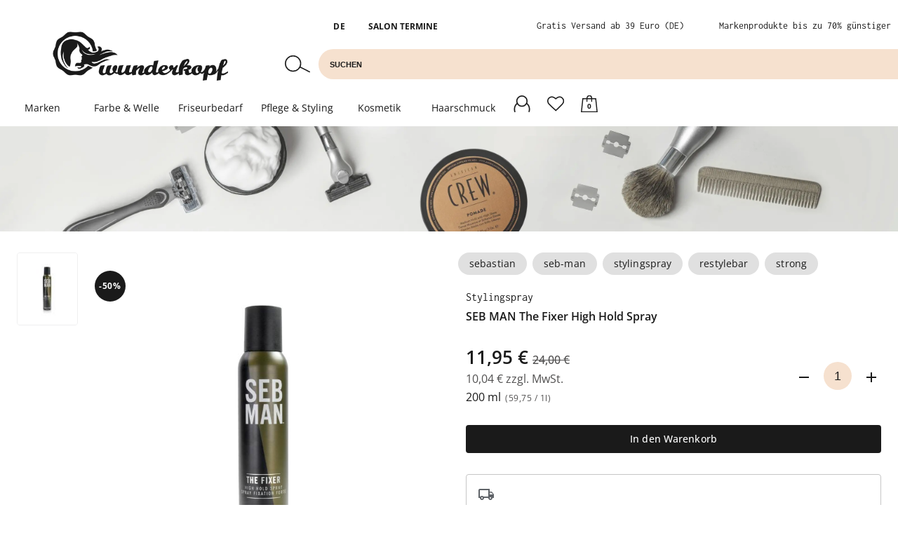

--- FILE ---
content_type: text/html; charset=utf-8
request_url: https://www.wunderkopf.de/produkt/seb-man-the-fixer-high-hold-spray/HA071950
body_size: 50453
content:
<!DOCTYPE html>


<html lang="de" class="wkd-app">
<head>
  <meta name="viewport" content="width=device-width, initial-scale=1, maximum-scale=5">
<meta http-equiv="content-type" content="text/html; UTF-8">
<meta name="format-detection" content="telefone=no">
<meta http-equiv="X-UA-Compatible" content="IE=Edge">
<meta name="msvalidate.01" content="74B1760A9576A49CD783FFBA99D6E6CB"/>
<meta name="google-site-verification" content="wvUj4rLxe2XhGDryNMm0KJ5aapErTR5IICQel-oKFdw"/>

<link rel="preconnect" href="//k.wunderkopf.de">
<link rel="preconnect" href="//k.wunderkopf.io">

<link rel="shortcut icon" href="https://k.wunderkopf.de/s/favicon/favicon.ico"> 




































<style>
*, *::before, *::after {box-sizing: border-box;}
html, body, div, span, applet, object, iframe,h1, h2, h3, h4, h5, h6, p, blockquote, pre,
a, abbr, acronym, address, big, cite, code, del, dfn, em, img, ins, kbd, q, s, samp,
small, strike, strong, sub, sup, tt, var, b, u, i, center,
dl, dt, dd, ol, ul, li, fieldset, form, label, legend, table, caption, tbody, tfoot, thead, tr, th, td,
article, aside, canvas, details, embed, figure, figcaption, footer, header, hgroup, 
menu, nav, output, ruby, section, summary, time, mark, audio, video {
	margin: 0;
	padding: 0;
	border: 0;
	font-size: 100%;
	font: inherit;
	vertical-align: baseline;
}
article, aside, details, figcaption, figure, footer, header, hgroup, menu, nav, section {display: block;}
ol, ul {list-style: none;}
body {line-height: 1}
table { border-collapse: collapse; border-spacing: 0;}
strong{font-weight:800;}
input:-webkit-autofill,input:-webkit-autofill:hover,input:-webkit-autofill:focus, input:-webkit-autofill:active  {
    -webkit-box-shadow: 0 0 0 30px white inset !important;
}
:focus{outline: none;}
.d-flex {display: flex;}
.d-block {display: block;}
.d-none {display: none;}
.center{text-align: center;}
.right {text-align: right;}
.left {text-align: left;}
.w100{width: 100%;}
.unselectable {
	-moz-user-select: none;
	-webkit-user-select: none;
	-ms-user-select: none;
	user-select: none;
	-webkit-user-drag: none;
	user-drag: none;
	pointer-events: none;
}

@media (min-width: 576px) {
  .d-sm-none {
    display: none !important;
  }
  .d-sm-inline {
    display: inline !important;
  }
  .d-sm-inline-block {
    display: inline-block !important;
  }
  .d-sm-block {
    display: block !important;
  }
  .d-sm-table {
    display: table !important;
  }
  .d-sm-table-row {
    display: table-row !important;
  }
  .d-sm-table-cell {
    display: table-cell !important;
  }
  .d-sm-flex {
    display: -webkit-box !important;
    display: -ms-flexbox !important;
    display: flex !important;
  }
  .d-sm-inline-flex {
    display: -webkit-inline-box !important;
    display: -ms-inline-flexbox !important;
    display: inline-flex !important;
  }
}

@media (min-width: 768px) {
  .d-md-none {
    display: none !important;
  }
  .d-md-inline {
    display: inline !important;
  }
  .d-md-inline-block {
    display: inline-block !important;
  }
  .d-md-block {
    display: block !important;
  }
  .d-md-table {
    display: table !important;
  }
  .d-md-table-row {
    display: table-row !important;
  }
  .d-md-table-cell {
    display: table-cell !important;
  }
  .d-md-flex {
    display: -webkit-box !important;
    display: -ms-flexbox !important;
    display: flex !important;
  }
  .d-md-inline-flex {
    display: -webkit-inline-box !important;
    display: -ms-inline-flexbox !important;
    display: inline-flex !important;
  }
}

@media (min-width: 992px) {
  .d-lg-none {
    display: none !important;
  }
  .d-lg-inline {
    display: inline !important;
  }
  .d-lg-inline-block {
    display: inline-block !important;
  }
  .d-lg-block {
    display: block !important;
  }
  .d-lg-table {
    display: table !important;
  }
  .d-lg-table-row {
    display: table-row !important;
  }
  .d-lg-table-cell {
    display: table-cell !important;
  }
  .d-lg-flex {
    display: -webkit-box !important;
    display: -ms-flexbox !important;
    display: flex !important;
  }
  .d-lg-inline-flex {
    display: -webkit-inline-box !important;
    display: -ms-inline-flexbox !important;
    display: inline-flex !important;
  }
}

@media (min-width: 1200px) {
  .d-xl-none {
    display: none !important;
  }
  .d-xl-inline {
    display: inline !important;
  }
  .d-xl-inline-block {
    display: inline-block !important;
  }
  .d-xl-block {
    display: block !important;
  }
  .d-xl-table {
    display: table !important;
  }
  .d-xl-table-row {
    display: table-row !important;
  }
  .d-xl-table-cell {
    display: table-cell !important;
  }
  .d-xl-flex {
    display: -webkit-box !important;
    display: -ms-flexbox !important;
    display: flex !important;
  }
  .d-xl-inline-flex {
    display: -webkit-inline-box !important;
    display: -ms-inline-flexbox !important;
    display: inline-flex !important;
  }
}
.justify-content-center{
	justify-content:center !important;
}
a, button {
  color: var(--wkd-sys-color-on-surface);
  cursor: pointer;
  text-decoration: none;
  font-family: inherit;
}
</style>
<link rel="stylesheet" href="https://k.wunderkopf.io/s/libs/wkd-2.2.29.css">
<link rel="stylesheet" href="https://k.wunderkopf.io/s/fonts/wkd-icons-v1.css">

<link rel="stylesheet" href="https://k.wunderkopf.io/s/fonts/open-sans.css">
<link rel="stylesheet" href="https://k.wunderkopf.io/s/fonts/inconsolata.css">
<link rel="stylesheet" href="https://k.wunderkopf.io/s/fonts/reenie-beanie.css">
<link rel="stylesheet" href="https://k.wunderkopf.io/s/fonts/ubuntu.css">

<script src="https://k.wunderkopf.io/s/libs/wkd-2.2.29.js">
</script>
<script src="https://k.wunderkopf.io/s/libs/iban.js"></script>
<script src="https://k.wunderkopf.io/s/libs/libphonenumber-max-v1.js"></script>

<script src="https://k.wunderkopf.io/s/libs/wkutil-1.0.15.js"></script>
<script src="https://k.wunderkopf.io/s/libs/wkapi-1.0.17.js"></script>



<link href="https://k.wunderkopf.de/s/v3/shop.vendors.feaa.css" rel="stylesheet"/>
<link href="https://k.wunderkopf.de/s/v3/shop.main.1f8c.css" rel="stylesheet"/>
  <meta name="robots" content="INDEX,FOLLOW"/>
  <meta content="SEB MAN The Fixer High Hold Spray 200 ml" name="description"/>
  <title>SEB MAN The Fixer High Hold Spray 200 ml</title>
  <link href="https://www.wunderkopf.de/produkt/seb-man-the-fixer-high-hold-spray/HA071950" rel="canonical">
  
    <script type="application/ld+json">
      {"offers":{"availability":"https://schema.org/InStock","shippingDetails":{"shippingRate":{"@type":"MonetaryAmount","currency":"EUR","value":4.9},"deliveryTime":{"handlingTime":{"minValue":0,"@type":"QuantitativeValue","maxValue":1,"unitCode":"DAY"},"@type":"ShippingDeliveryTime","transitTime":{"minValue":1,"@type":"QuantitativeValue","maxValue":3,"unitCode":"DAY"}},"@type":"OfferShippingDetails","shippingDestination":{"addressCountry":"DE","@type":"DefinedRegion"}},"priceSpecification":{"priceCurrency":"EUR","referenceQuantity":{"valueReference":{"value":"1","@type":"QuantitativeValue","unitCode":"l"},"value":"200.00","@type":"QuantitativeValue","unitCode":"ml"},"@type":"UnitPriceSpecification","price":11.95},"@type":"Offer","url":"https://www.wunderkopf.de/produkt/seb-man-the-fixer-high-hold-spray/HA071950","itemCondition":"https://schema.org/NewCondition"},"image":["https://k.wunderkopf.de/product_images/l/97d358e3-05f7-4472-bcc3-8aec4daedac0.jpg"],"gtin14":"03614226734785","@type":"Product","name":"SEB MAN The Fixer High Hold Spray 200 ml","description":"SEB MAN The Fixer High Hold Spray","sku":"HA071950","@context":"https://schema.org/","brand":{"name":"Sebastian","@type":"Brand"}}
    </script>
  
    </head>
<body class="wkd-app__body wkd-typography">
<header id="shop-header-desktop" class="d-none d-lg-block shop-header-desktop">
	<section class="shop-header-desktop__top-nav">
		<ul class="shop-header-desktop__top-nav-left">
			<li style="margin-top: 0px;" class="shop-header-desktop__top-nav-left-item wkd-menu-surface--anchor">
				<strong role="button" style="cursor: pointer;" class="shop-header-lang-menu__button">DE</strong>
				<aside class="shop-header-lang-menu__root"></aside>
			</li>
			<li class="shop-header-desktop__top-nav-left-item"><strong><a style="text-transform: uppercase;" href="/salons">Salon Termine</a></strong></li>
		</ul>
		<ul class="shop-header-desktop__top-nav-right">
			<li class="shop-header-desktop__top-nav-right-item">Gratis Versand ab 39 Euro (DE)</li>
			<li class="shop-header-desktop__top-nav-right-item">Schnelle Lieferung</li>
			<li class="shop-header-desktop__top-nav-right-item">Markenprodukte bis zu 70% günstiger</li>
		</ul> 
	</section>
	<section class="shop-header-desktop__bar">
		<a aria-label="Zur Startseite" href="/index" class="shop-header-desktop__brand-logo">
			<img src="https://k.wunderkopf.de/s/logo/basic.png" alt="Wunderkopf" style="height:70px; width:250px;" title="Wunderkopf">
		</a>
		<div class="shop-header-desktop__search">
			<form action="javascript:" class="shop-header-desktop__search-form">
				<button aria-label="Suchen" type="submit" class="shop-header-desktop__search-button">
					<svg xmlns="http://www.w3.org/2000/svg" viewBox="0 0 34.4 23.2" xml:space="preserve" xmlns:xlink="http://www.w3.org/1999/xlink" x="0px" y="0px" version="1.1" enable-background="new 0 0 34.4 23.2">
							<circle r="10.4" cx="11.2" cy="11.2" stroke-width="1.5" fill="none" stroke="#1A1A1A" stroke-linecap="round" stroke-miterlimit="10"/>
							<line y1="22.5" x1="33.6" y2="15.9" x2="20.5" stroke-width="1.5" fill="none" stroke="#1A1A1A" stroke-linecap="round" stroke-miterlimit="10"/>
					</svg>
				</button>
				<label class="shop-header-desktop__search-label">
					<input autocomplete="off" name="query" type="text" class="shop-header-desktop__search-input" placeholder="SUCHEN" required="">
				</label>
			</form>
			<aside class="shop-header-desktop__search-suggestions">
				<ul class="shop-header-desktop__search-suggestion-list"></ul>
				<div class="shop-header-desktop__search-suggestion-teaser"></div>
			</aside>
		</div>
	</section>
	<section class="shop-header-desktop__menu">
		<article class="shop-menu-desktop">
	<span class="shop-menu-desktop__link">Marken</span>
	<div class="shop-menu-desktop__surface shop-menu-desktop__surface--brands">
		<div class="shop-menu-desktop__top-brands">
			<h3 class="wkd-typography--headline6">Top Marken</h3>
			<ul class="shop-menu-desktop__top-brands-list">
				
					<li class="shop-menu-desktop__top-brands-list-item">
						<a href="/marke/olaplex">Olaplex</a>
					</li><li class="shop-menu-desktop__top-brands-list-item">
						<a href="/dachmarke/wella-professionals">Wella</a>
					</li><li class="shop-menu-desktop__top-brands-list-item">
						<a href="/marke/artdeco">Artdeco</a>
					</li><li class="shop-menu-desktop__top-brands-list-item">
						<a href="/dachmarke/schwarzkopf-professional">Schwarzkopf</a>
					</li><li class="shop-menu-desktop__top-brands-list-item">
						<a href="/marke/nuxe">Nuxe</a>
					</li><li class="shop-menu-desktop__top-brands-list-item">
						<a href="/marke/refectocil-">RefectoCil </a>
					</li><li class="shop-menu-desktop__top-brands-list-item">
						<a href="/marke/tassel">Tassel</a>
					</li><li class="shop-menu-desktop__top-brands-list-item">
						<a href="/marke/paul-mitchell">Paul Mitchell</a>
					</li>
				
			</ul>
			<a data-wkd-auto-init="WkdRipple" href="/marken" class="wkd-button wkd-button--large wkd-theme--primary wkd-button--outlined shop-menu-desktop__show-all">
				<span class="wkd-button__ripple"></span>
				<span class="wkd-button__label">Alle Marken</span>
			</a>
		</div>
		<div class="shop-menu-desktop__brands">
			<div class="shop-menu-desktop__brands-nav"></div>
			<button class="shop-menu-desktop__brands-button shop-menu-desktop__brands-button--left">
				<img src="https://k.wunderkopf.de/s/shop/icons/menu_brands_next.svg">
			</button>
			<button class="shop-menu-desktop__brands-button shop-menu-desktop__brands-button--right">
				<img src="https://k.wunderkopf.de/s/shop/icons/menu_brands_prev.svg">
			</button>
			<div class="shop-menu-desktop__brands-container"></div>
		</div>
	</div>
</article>

	<article class="shop-menu-desktop">
		<span class="shop-menu-desktop__link">Farbe &amp; Welle</span>
		<div class="shop-menu-desktop__surface">
			
				<div data-context="desktop_farbe_und_welle" class="shop-menu-desktop__context">
					<img alt="Farbe" src="https://k.wunderkopf.de/s/shop/menu/hair-color.svg" loading="lazy">
					<h3>Farbe</h3>
					<ul data-context="desktop_farbe">
						
							<li>
								<a href="/thema/haarfarbe">Haarfarbe</a>
							</li><li>
								<a href="/thema/haartoenung">Haartönung</a>
							</li><li>
								<a href="/thema/blondierung">Blondierung</a>
							</li><li>
								<a href="/thema/entwickler">Entwickler</a>
							</li><li>
								<a href="/thema/farbentferner">Farbentferner</a>
							</li><li>
								<a href="/thema/vor-und-nachbehandlung">Vor- und Nachbehandlung</a>
							</li><li>
								<a href="/thema/plex-systeme">Plex &amp; Bonding</a>
							</li><li>
								<a href="/thema/farbauffrischung">Farbauffrischung</a>
							</li>
						
					</ul>
				</div><div data-context="desktop_farbe_und_welle" class="shop-menu-desktop__context">
					<img alt="Welle &amp; Glättung" src="https://k.wunderkopf.de/s/shop/menu/eco-hair.svg" loading="lazy">
					<h3>Welle &amp; Glättung</h3>
					<ul data-context="desktop_welle">
						
							<li>
								<a href="/thema/dauerwelle">Dauerwelle</a>
							</li><li>
								<a href="/thema/haarglaettung">Haarglättung</a>
							</li><li>
								<a href="/thema/welle--glaettung-zubehoer">Zubehör</a>
							</li><li>
								<a href="/thema/welle--glaettung-vor--und-nachbehandlung">Vor-und Nachbehandlung</a>
							</li>
						
					</ul>
				</div><div data-context="desktop_farbe_und_welle" class="shop-menu-desktop__context">
					<img alt="Augen" src="https://k.wunderkopf.de/s/shop/menu/makeup-eyes.svg" loading="lazy">
					<h3>Augen</h3>
					<ul data-context="desktop_farbe_augen">
						
							<li>
								<a href="/thema/wimpern--und-augenbrauenfarbe">Wimpern- und Augenbrauenfarbe</a>
							</li>
						
					</ul>
				</div>
			
			
		</div>
	</article><article class="shop-menu-desktop">
		<span class="shop-menu-desktop__link">Friseurbedarf</span>
		<div class="shop-menu-desktop__surface">
			
				<div data-context="desktop_friseurbedarf" class="shop-menu-desktop__context">
					<img alt="Kabinett-Zubehör" src="https://k.wunderkopf.de/s/shop/menu/hair-color.svg" loading="lazy">
					<h3>Kabinett-Zubehör</h3>
					<ul data-context="kabinett_zubehoer">
						
							<li>
								<a href="/thema/alufolie">Alufolie</a>
							</li><li>
								<a href="/thema/auftrageflasche--messbecher">Auftrageflaschen &amp; Messbecher</a>
							</li><li>
								<a href="/thema/clip">Clips</a>
							</li><li>
								<a href="/thema/haarnadeln">Haarnadeln</a>
							</li><li>
								<a href="/thema/halskrause">Halskrause</a>
							</li><li>
								<a href="/thema/handschuhe">Handschuhe</a>
							</li><li>
								<a href="/thema/handtuch">Handtücher</a>
							</li><li>
								<a href="/thema/hochstecken">Hochstecken</a>
							</li><li>
								<a href="/thema/nackenkissen">Nackenkissen</a>
							</li><li>
								<a href="/thema/schalen-pinsel--ruehrer">Schalen, Pinsel &amp; Rührer</a>
							</li><li>
								<a href="/thema/spitzenpapier">Spitzenpapier</a>
							</li><li>
								<a href="/thema/spruehflasche">Sprühflaschen</a>
							</li><li>
								<a href="/thema/tubenpresse">Tubenpresse</a>
							</li><li>
								<a href="/thema/uebungskopf">Übungsköpfe</a>
							</li><li>
								<a href="/thema/umhang--farbschuerze">Umhänge &amp; Farbschürzen</a>
							</li><li>
								<a href="/thema/watte">Watte</a>
							</li><li>
								<a href="/thema/lockenwickler">Wickler</a>
							</li>
						
					</ul>
				</div><div data-context="desktop_friseurbedarf" class="shop-menu-desktop__context">
					<img alt="Profi-Werkzeug" src="https://k.wunderkopf.de/s/shop/menu/hair-electro.svg" loading="lazy">
					<h3>Profi-Werkzeug</h3>
					<ul data-context="profi_werkzeug">
						
							<li>
								<a href="/thema/haartrockner">Haartrockner</a>
							</li><li>
								<a href="/thema/haarstyler">Haarstyler</a>
							</li><li>
								<a href="/thema/maschinen">Maschinen</a>
							</li><li>
								<a href="/thema/buerste">Bürsten</a>
							</li><li>
								<a href="/thema/kamm">Kämme</a>
							</li><li>
								<a href="/thema/schere">Scheren</a>
							</li><li>
								<a href="/thema/kleingeraete">Kleingeräte</a>
							</li>
						
					</ul>
				</div><div data-context="desktop_friseurbedarf" class="shop-menu-desktop__context">
					<img alt="Saloneinrichtung" src="https://k.wunderkopf.de/s/shop/menu/saloneinrichtung-v2.svg" loading="lazy">
					<h3>Saloneinrichtung</h3>
					<ul data-context="saloneinrichtung">
						
							<li>
								<a href="/thema/arbeitswagen--kasten">Arbeitswagen &amp; Kasten</a>
							</li><li>
								<a href="/thema/rollhocker">Hocker</a>
							</li><li>
								<a href="/thema/spiegel">Spiegel</a>
							</li><li>
								<a href="/thema/foehnhalterung">Föhnhalterung</a>
							</li>
						
					</ul>
				</div>
			
			
		</div>
	</article><article class="shop-menu-desktop">
		<span class="shop-menu-desktop__link">Pflege &amp; Styling</span>
		<div class="shop-menu-desktop__surface">
			
				<div data-context="pflege_und_styling" class="shop-menu-desktop__context">
					<img alt="Haarstyling" src="https://k.wunderkopf.de/s/shop/menu/hair-styling.svg" loading="lazy">
					<h3>Haarstyling</h3>
					<ul data-context="haarstyling">
						
							<li>
								<a href="/thema/haarspray">Haarspray</a>
							</li><li>
								<a href="/thema/schaumfestiger">Schaumfestiger</a>
							</li><li>
								<a href="/thema/haarwachs--gel">Wax, Gel &amp; Creme</a>
							</li><li>
								<a href="/thema/hitzeschutz">Hitzeschutz</a>
							</li><li>
								<a href="/thema/haarpuder">Haarpuder</a>
							</li>
						
					</ul>
				</div><div data-context="pflege_und_styling" class="shop-menu-desktop__context">
					<img alt="Haarpflege" src="https://k.wunderkopf.de/s/shop/menu/hair-care.svg" loading="lazy">
					<h3>Haarpflege</h3>
					<ul data-context="haarpflege">
						
							<li>
								<a href="/thema/shampoo">Shampoo</a>
							</li><li>
								<a href="/thema/conditioner">Conditioner</a>
							</li><li>
								<a href="/thema/kuren--masken">Kuren &amp; Masken</a>
							</li><li>
								<a href="/thema/haaroel">Haaröle</a>
							</li><li>
								<a href="/thema/kopfhaut">Kopfhaut</a>
							</li><li>
								<a href="/thema/haarverdichtung">Haarverdichtung</a>
							</li>
						
					</ul>
				</div><div data-context="pflege_und_styling" class="shop-menu-desktop__context">
					<img alt="Körperpflege" src="https://k.wunderkopf.de/s/shop/menu/care-body.svg" loading="lazy">
					<h3>Körperpflege</h3>
					<ul data-context="koerperpflege">
						
							<li>
								<a href="/thema/baden--duschen">Baden &amp; Duschen</a>
							</li><li>
								<a href="/thema/deodorante">Deodorant</a>
							</li><li>
								<a href="/thema/cremen--oele">Creme &amp; Öl</a>
							</li><li>
								<a href="/thema/haarentfernung">Haarentfernung</a>
							</li><li>
								<a href="/thema/seife">Seife</a>
							</li><li>
								<a href="/thema/sonne">Sonne</a>
							</li>
						
					</ul>
				</div><div data-context="pflege_und_styling" class="shop-menu-desktop__context">
					<img alt="Gesichtspflege" src="https://k.wunderkopf.de/s/shop/menu/makeup-face.svg" loading="lazy">
					<h3>Gesichtspflege</h3>
					<ul data-context="gesichtspflege">
						
							<li>
								<a href="/thema/reinigung">Reinigung</a>
							</li><li>
								<a href="/thema/gesichtscreme">Creme</a>
							</li><li>
								<a href="/thema/augenpflege">Augen</a>
							</li><li>
								<a href="/thema/lippenpflege">Lippen</a>
							</li><li>
								<a href="/thema/zahnpflege">Zähne</a>
							</li>
						
					</ul>
				</div><div data-context="pflege_und_styling" class="shop-menu-desktop__context">
					<img alt="Für Männer" src="https://k.wunderkopf.de/s/shop/menu/men-rasur.svg" loading="lazy">
					<h3>Für Männer</h3>
					<ul data-context="for_men">
						
							<li>
								<a href="/thema/bart--rasur">Bart &amp; Rasur</a>
							</li><li>
								<a href="/thema/maennerhaare">Haare</a>
							</li><li>
								<a href="/thema/maennerstyling">Styling</a>
							</li><li>
								<a href="/thema/maennerkoerperpflege">Pflege</a>
							</li><li>
								<a href="/thema/maenner-zubehoer">Bürsten, Kämme &amp; Trimmer</a>
							</li>
						
					</ul>
				</div>
			
			
		</div>
	</article><article class="shop-menu-desktop">
		<span class="shop-menu-desktop__link">Kosmetik</span>
		<div class="shop-menu-desktop__surface">
			
				<div data-context="kosmetik" class="shop-menu-desktop__context">
					<img alt="Hand &amp; Fuß" src="https://k.wunderkopf.de/s/shop/menu/makeup-nails.svg" loading="lazy">
					<h3>Hand &amp; Fuß</h3>
					<ul data-context="kosmetik_hand_und_fuss">
						
							<li>
								<a href="/thema/naegel">Nägel</a>
							</li><li>
								<a href="/thema/handpflege">Handpflege</a>
							</li><li>
								<a href="/thema/fusspflege">Fußpflege</a>
							</li>
						
					</ul>
				</div><div data-context="kosmetik" class="shop-menu-desktop__context">
					<img alt="Augen" src="https://k.wunderkopf.de/s/shop/menu/makeup-eyes.svg" loading="lazy">
					<h3>Augen</h3>
					<ul data-context="kosmetik_augen">
						
							<li>
								<a href="/thema/mascara">Maskara</a>
							</li><li>
								<a href="/thema/lidschatten">Lidschatten</a>
							</li><li>
								<a href="/thema/wimpern--und-augenbrauenfarbe">Augenbrauen- und Wimpernfarbe</a>
							</li><li>
								<a href="/thema/eyeliner--kajal">Eyliner &amp; Kajal</a>
							</li>
						
					</ul>
				</div><div data-context="kosmetik" class="shop-menu-desktop__context">
					<img alt="Gesicht" src="https://k.wunderkopf.de/s/shop/menu/makeup-teint.svg" loading="lazy">
					<h3>Gesicht</h3>
					<ul data-context="kosmetik_gesicht">
						
							<li>
								<a href="/thema/teint">Teint</a>
							</li><li>
								<a href="/thema/lippen">Lippen</a>
							</li><li>
								<a href="/thema/make-up-zubehoer">Makeup Zubehör</a>
							</li>
						
					</ul>
				</div><div data-context="kosmetik" class="shop-menu-desktop__context">
					<img alt="Parfum" src="https://k.wunderkopf.de/s/shop/menu/parfum-frau.svg" loading="lazy">
					<h3>Parfum</h3>
					<ul data-context="parfum">
						
							<li>
								<a href="/thema/damenduefte">Damen</a>
							</li><li>
								<a href="/thema/herrenduefte">Herren</a>
							</li><li>
								<a href="/thema/aftershave">Aftershave</a>
							</li>
						
					</ul>
				</div>
			
			
		</div>
	</article>
  <article class="shop-menu-desktop">
    <a href="/thema/haarschmuck" class="shop-menu-desktop__link">Haarschmuck</a>
  </article>
  

<div class="shop-header-desktop__menu-adjuster"></div>
<div class="shop-header-desktop__widgets">
	
	<a data-wkd-ripple-is-unbounded="" aria-label="Anmelden" data-wkd-auto-init="WkdRipple" href="/login" class="shop-header-desktop__widget shop-header-desktop__widget--user wkd-icon-button">
		<svg xmlns="http://www.w3.org/2000/svg" viewBox="0 0 21.7 22.6" xml:space="preserve" xmlns:xlink="http://www.w3.org/1999/xlink" x="0px" width="30px" y="0px" version="1.1" enable-background="new 0 0 21.7 22.6" height="30px">
			<circle r="6.9" cx="10.8" cy="7.7" stroke-width="1.6" fill="none" stroke="#1A1A1A" stroke-linecap="round" stroke-miterlimit="10"/>
			<path d="M20.4,21.7   c0.3-1,0.5-2,0.5-3.1c0-3.2-1.5-6.1-3.8-7.9" stroke-width="1.6" fill="none" stroke="#1A1A1A" stroke-linecap="round" stroke-miterlimit="10"/>
			<path d="M4.6,10.7   c-2.3,1.8-3.8,4.7-3.8,7.9c0,1.1,0.2,2.2,0.5,3.2" stroke-width="1.6" fill="none" stroke="#1A1A1A" stroke-linecap="round" stroke-miterlimit="10"/>
		</svg>
	</a> 

	
	<a data-wkd-ripple-is-unbounded="" aria-label="Anmelden" data-wkd-auto-init="WkdRipple" href="/login" class="shop-header-desktop__widget shop-header-desktop__widget--wishes wkd-icon-button">
		<svg xmlns="http://www.w3.org/2000/svg" viewBox="0 0 24.4 21.5" xml:space="preserve" xmlns:xlink="http://www.w3.org/1999/xlink" x="0px" width="25px" y="0px" version="1.1" enable-background="new 0 0 24.4 21.5" height="22px">
			<path d="M17.7,0.8   c0.2,0,0.4,0,0.6,0c0.1,0,0.1,0,0.2,0c1.5,0.1,2.7,0.8,3.6,1.9c1.7,1.8,2,4.5,0.9,6.8c-0.4,0.9-1.1,1.6-1.7,2.3   c-2.3,2.5-4.8,4.9-7.3,7.2c-0.5,0.5-1,0.9-1.5,1.4c-0.1-0.1-0.2-0.1-0.2-0.2c-1.8-1.6-3.7-3.3-5.5-4.9c-1.4-1.3-2.7-2.6-4-4   C1.8,10.4,1.2,9.3,1,8.1C0.9,7.7,0.9,7.4,0.8,7c0-0.1,0-0.2,0-0.4c0-0.1,0-0.2,0-0.3C1,3.5,3,1.7,5.1,1c0.4-0.1,0.8-0.2,1.2-0.2   c0.2,0,0.4,0,0.6,0c0,0,0.1,0,0.1,0c1.2,0.1,2.4,0.5,3.4,1.2c0.7,0.4,1.3,1,2,1.5c0,0,0.1-0.1,0.1-0.1c1.2-1.1,2.4-2,4-2.4   C16.9,0.9,17.3,0.9,17.7,0.8z" stroke-width="1.6" fill="none" stroke="#1A1A1A" stroke-linecap="round" stroke-miterlimit="10"/>
		</svg>	
	</a>
	<a data-wkd-ripple-is-unbounded="" aria-label="Warenkorb" data-wkd-auto-init="WkdRipple" href="/warenkorb" class="shop-header-desktop__widget shop-header-desktop__widget--cart wkd-icon-button">
		<svg xmlns="http://www.w3.org/2000/svg" viewBox="0 0 25.8 26.3" xml:space="preserve" xmlns:xlink="http://www.w3.org/1999/xlink" x="0px" width="36px" y="0px" version="1.1" enable-background="new 0 0 25.8 26.3" height="36px">
			<polygon stroke-width="1.6" fill="none" stroke="#1A1A1A" stroke-linecap="round" stroke-miterlimit="10" points="22.9,5.1     2.8,5.1 0.6,25.7 25.1,25.7  "/>
			<path d="M9.2,9.3V4.8    c0-2.3,1.6-4.3,3.7-4.3s3.7,1.9,3.7,4.3v4.5" stroke-width="1.6" fill="none" stroke="#1A1A1A" stroke-linecap="round" stroke-miterlimit="10"/>
			<text font-weight="800" text-anchor="middle" x="50%" y="18" font-size="11" class="shop-header__cart-counter shop-cart-counter" dominant-baseline="middle">0</text>
		</svg>
	</a>
</div>
<script setup="" lang="ts">
</script>
	</section>
</header>
<header id="shop-nav-mobile-bar" class="wkd-top-app-bar wkd-top-app-bar--fixed">
  <nav class="wkd-top-app-bar__row">
    <section class="wkd-top-app-bar__section wkd-top-app-bar__section--align-start">
      <a aria-label="Zur Startseite" href="/index" class="wkd-top-app-bar__brand-image">
        <picture>
          <img src="https://k.wunderkopf.de/s/logo/small.svg" alt="Wunderkopf" title="Wunderkopf">
        </picture>
      </a>
    </section>
    <section role="navigation" id="shop-widgets-mobile" class="wkd-top-app-bar__section wkd-top-app-bar__section--align-end">
      <div style="height: 20px;" class="wkd-menu-surface--anchor">
        <button aria-label="Sprachauswahl" class="shop-header__nav-icon--i18n shop-header-lang-menu__button-mobile">
          <img alt="de" src="https://k.wunderkopf.io/s/flags/4x3/de.svg" style="height: 20px; border-radius: 4px;">
        </button>
        <aside class="shop-header-lang-menu__root-mobile"></aside>
      </div>
      
      <a aria-label="Anmelden" href="/login" class="wkd-top-app-bar__action-item wkd-icon-button">
        <svg xmlns="http://www.w3.org/2000/svg" viewBox="0 0 24.4 21.5" xml:space="preserve" xmlns:xlink="http://www.w3.org/1999/xlink" x="0px" width="24px" y="0px" version="1.1" enable-background="new 0 0 24.4 21.5" height="24px">
          <path d="M17.7,0.8   c0.2,0,0.4,0,0.6,0c0.1,0,0.1,0,0.2,0c1.5,0.1,2.7,0.8,3.6,1.9c1.7,1.8,2,4.5,0.9,6.8c-0.4,0.9-1.1,1.6-1.7,2.3   c-2.3,2.5-4.8,4.9-7.3,7.2c-0.5,0.5-1,0.9-1.5,1.4c-0.1-0.1-0.2-0.1-0.2-0.2c-1.8-1.6-3.7-3.3-5.5-4.9c-1.4-1.3-2.7-2.6-4-4   C1.8,10.4,1.2,9.3,1,8.1C0.9,7.7,0.9,7.4,0.8,7c0-0.1,0-0.2,0-0.4c0-0.1,0-0.2,0-0.3C1,3.5,3,1.7,5.1,1c0.4-0.1,0.8-0.2,1.2-0.2   c0.2,0,0.4,0,0.6,0c0,0,0.1,0,0.1,0c1.2,0.1,2.4,0.5,3.4,1.2c0.7,0.4,1.3,1,2,1.5c0,0,0.1-0.1,0.1-0.1c1.2-1.1,2.4-2,4-2.4   C16.9,0.9,17.3,0.9,17.7,0.8z" stroke-width="1.6" fill="none" stroke="#1A1A1A" stroke-linecap="round" stroke-miterlimit="10"/>
        </svg>
      </a>
      <a aria-label="Warenkorb" href="/warenkorb" class="wkd-top-app-bar__action-item wkd-icon-button">
        <svg xmlns="http://www.w3.org/2000/svg" viewBox="0 0 24.7 25.1" xml:space="preserve" xmlns:xlink="http://www.w3.org/1999/xlink" x="0px" width="25px" y="0px" version="1.1" enable-background="new 0 0 24.7 25.1" height="25.5px">
          <polygon stroke-width="1.6" fill="none" stroke="#1A1A1A" stroke-linecap="round" stroke-miterlimit="10" points="21.8,5 3,5    0.9,24.3 23.8,24.3  "/>
          <path d="M8.9,9V4.8   c0-2.2,1.5-4,3.4-4s3.4,1.8,3.4,4V9" stroke-width="1.6" fill="none" stroke="#1A1A1A" stroke-linecap="round" stroke-miterlimit="10"/>
          <text font-weight="800" text-anchor="middle" x="50%" y="17" font-size="11" class="shop-header__cart-counter shop-cart-counter" dominant-baseline="middle">0</text>
        </svg>
      </a>
    </section>
  </nav>
</header>
<aside id="shop-nav-mobile-fabs">
  <button data-wkd-ripple-is-unbounded="" aria-label="Menü öffnen" data-wkd-auto-init="WkdRipple" id="shop-nav-mobile-fabs__left" type="button" class="wkd-icon-button wkd-icon-button--fab">
    <span class="wkd-icons">menu</span>
  </button>
  <button data-wkd-ripple-is-unbounded="" aria-label="Menü öffnen" data-wkd-auto-init="WkdRipple" id="shop-nav-mobile-fabs__middle" type="button" class="wkd-icon-button wkd-icon-button--fab">
    <span class="wkd-icons">search</span>
  </button>
  
  <a data-wkd-ripple-is-unbounded="" aria-label="Login | Registrieren" data-wkd-auto-init="WkdRipple" href="/login" id="shop-nav-mobile-fabs__right" class="wkd-icon-button wkd-icon-button--fab">
    <span class="wkd-icons">person</span>
  </a>
</aside>
<aside id="shop-nav-mobile-menu" class="shop-nav-mobile-menu">
  <div class="shop-nav-mobile-menu__base-container">
    <nav class="shop-nav-mobile-menu__tabs">
      <div class="shop-nav-mobile-menu__tabs-container">
        <button data-tab-id="products" type="button" class="shop-nav-mobile-menu__tab shop-nav-mobile-menu__tab--active wkd-typography--label-large">
          <span class="shop-nav-mobile-menu__tab-label">Produkte</span>
          <span class="shop-nav-mobile-menu__tab-indicator"></span>
        </button>
        
        
          <a href="/salons" type="button" class="shop-nav-mobile-menu__tab wkd-typography--label-large">
            <span class="shop-nav-mobile-menu__tab-label">Salon Termine</span>
            <span class="shop-nav-mobile-menu__tab-indicator"></span>
          </a>
          
          <a href="/login" type="button" class="shop-nav-mobile-menu__tab wkd-typography--label-large">
            <span class="shop-nav-mobile-menu__tab-label">Mein Account</span>
            <span class="shop-nav-mobile-menu__tab-indicator"></span>
          </a>
        
      </div>
    </nav>
    <div role="navigation" class="shop-nav-mobile-menu__menu-surface">
      <section data-page-id="products" class="shop-nav-mobile-menu__page shop-nav-mobile-menu__page--level-1">
        <div class="shop-nav-mobile-menu__page-level shop-nav-mobile-menu__page-level--level-1">
          <div class="shop-nav-mobile-menu__page-cluster">
            <button data-context="top_brands_de" data-image-src="https://k.wunderkopf.de/s/shop/menu_v2/brands_square.png" style="background-image: url('https://k.wunderkopf.de/s/shop/menu_v2/brands.png')" data-menu-init="true" type="button" class="shop-nav-mobile-menu-item shop-nav-mobile-menu-item--brands" data-href="/marken">
              <span class="shop-nav-mobile-menu-item__label wkd-typography--label-large">Marken</span>
            </button>
            <button data-context="farbe_und_welle" style="background-image: url('https://k.wunderkopf.de/s/shop/menu_v2/color.png')" data-menu-init="true" type="button" class="shop-nav-mobile-menu-item">
              <span class="shop-nav-mobile-menu-item__label wkd-typography--label-large">Farbe &<br/> Welle</span>
            </button>
            <button data-context="friseurbedarf" style="background-image: url('https://k.wunderkopf.de/s/shop/menu_v2/prof.png')" data-menu-init="true" type="button" class="shop-nav-mobile-menu-item">
              <span class="shop-nav-mobile-menu-item__label wkd-typography--label-large">Friseurbedarf</span>
            </button>
            <button data-context="pflege_und_styling" style="background-image: url('https://k.wunderkopf.de/s/shop/menu_v2/style.png')" data-menu-init="true" type="button" class="shop-nav-mobile-menu-item">
              <span class="shop-nav-mobile-menu-item__label wkd-typography--label-large">Pflege &<br//> Styling</span>
            </button>
            <button data-context="kosmetik" style="background-image: url('https://k.wunderkopf.de/s/shop/menu_v2/cosmetic.png')" data-menu-init="true" type="button" class="shop-nav-mobile-menu-item">
              <span class="shop-nav-mobile-menu-item__label wkd-typography--label-large">Kosmetik</span>
            </button>
            <a style="background-image: url('https://k.wunderkopf.de/s/shop/menu_v2/haarschmuck.png')" href="/thema/haarschmuck" type="button" class="shop-nav-mobile-menu-item">
              <span class="shop-nav-mobile-menu-item__label wkd-typography--label-large">Haarschmuck</span>
            </a>
          </div>
          <div class="shop-nav-mobile-menu__help">
            <div class="shop-nav-mobile-menu__help-container">
              <ul class="wkd-typography--body-medium">
                <li>
                  <a href="/hilfe/versandkosten">Versandkosten</a>
                </li>
                <li>
                  <a href="/hilfe/lieferzeit">Lieferzeit</a>
                </li>
                <li>
                  <a href="/hilfe">Hilfe</a>
                </li>
              </ul>
            </div>
          </div>
          <div class="shop-nav-mobile-menu__legal">

          </div>
          <div class="shop-nav-mobile-menu__copy">
            <span class="wkd-typography--body-small">&copy; Wunderkopf 2016-2025</span>
          </div>

        </div>
        <div class="shop-nav-mobile-menu__page-level shop-nav-mobile-menu__page-level--level-2">

        </div>
        <div class="shop-nav-mobile-menu__page-level shop-nav-mobile-menu__page-level--level-3">

        </div>
      </section>
      <div class="shop-nav-mobile-menu__pumper"></div>
    </div>
  </div>
</aside>
<aside class="shop-nav-mobile-menu__bottom-navigation">
  <div class="shop-nav-mobile-menu__bottom-search">
    <button class="shop-nav-mobile-menu__fake-search">
      <span class="shop-nav-mobile-menu__fake-search-placeholder">Suchen</span>
    </button>
  </div>
</aside>

<aside class="shop-nav-mobile-search">
  <div class="shop-nav-mobile-search__container">
    <div class="shop-nav-mobile-search__bar">
      <button data-wkd-ripple-is-unbounded="" data-wkd-auto-init="WkdRipple" type="button" class="wkd-icon-button">
        <span class="wkd-icons">chevron_left</span>
      </button>
      <form action="javascript:" class="shop-nav-mobile-search__form">
        <input autocomplete="off" name="query" placeholder="Suchen" type="search" aria-label="$i18n.header_search_aria">
      </form>
    </div>
    <div class="shop-nav-mobile-search__body">
      <div class="shop-nav-mobile-search__empty-search">
        <div class="wkd-typography--body-medium shop-nav-mobile-search__most-wanted-title">Beliebt</div>
        <div class="shop-nav-mobile-search__most-wanted">
          <button data-suggestion="haarschmuck" data-wkd-auto-init="WkdRipple" type="button" class="wkd-chip wkd-chip--assist shop-nav-mobile-search__suggestion-button">
            <span class="wkd-chip__ripple"></span>
            <span class="wkd-chip__text">Haarschmuck</span>
          </button>
          <button data-suggestion="wella" data-wkd-auto-init="WkdRipple" type="button" class="wkd-chip wkd-chip--assist shop-nav-mobile-search__suggestion-button">
            <span class="wkd-chip__ripple"></span>
            <span class="wkd-chip__text">Wella</span>
          </button>
          <button data-suggestion="tassel" data-wkd-auto-init="WkdRipple" type="button" class="wkd-chip wkd-chip--assist shop-nav-mobile-search__suggestion-button">
            <span class="wkd-chip__ripple"></span>
            <span class="wkd-chip__text">Tassel</span>
          </button>
          <button data-suggestion="koleston" data-wkd-auto-init="WkdRipple" type="button" class="wkd-chip wkd-chip--assist shop-nav-mobile-search__suggestion-button">
            <span class="wkd-chip__ripple"></span>
            <span class="wkd-chip__text">Koleston</span>
          </button>
          <button data-suggestion="blondierpulver" data-wkd-auto-init="WkdRipple" type="button" class="wkd-chip wkd-chip--assist shop-nav-mobile-search__suggestion-button">
            <span class="wkd-chip__ripple"></span>
            <span class="wkd-chip__text">Blondierpulver</span>
          </button>
        </div>
        <div class="wkd-typography--body-medium shop-nav-mobile-search__history-title">
          <span style="flex: 1;">Suchverlauf</span>
          <button data-wkd-ripple-is-unbounded="" alt="Suchverlauf löschen" aria-label="Suchverlauf löschen" data-wkd-auto-init="WkdRipple" type="button" class="wkd-icon-button">
            <span class="wkd-icons">delete</span>
          </button>
        </div>
        <div class="shop-nav-mobile-search__history-container">
          <ul class="shop-nav-mobile-search__history wkd-typography--body-medium">

          </ul>
        </div>
      </div>
      <ul class="shop-nav-mobile-search__suggestions"></ul>
    </div>
  </div>

</aside>
<script setup="" lang="ts">
</script>
<div style="overflow: visible" id="wkd-app__content" class="wkd-app__content">
  <main id="app" class="shop-product">
    
    
	
		<section class="wk-product-topic-banner">
			<picture>
				<source srcset="https://k.wunderkopf.de/s/shop/topic/men.webp" type="image/webp">
				<img src="https://k.wunderkopf.de/s/shop/topic/men.jpg" alt="Entdecke Produkte bei Wunderkopf">
			</picture>
		</section>
	


    <section class="shop-product-main">
      <div class="shop-product-main__mobile-tags">
        <div class="wkd-chip-set">
  <a href="/marke/sebastian" class="wkd-chip wkd-chip--suggestion">
    <span class="wkd-chip__ripple"></span>
    <span class="wkd-chip__text">sebastian</span>
  </a><a href="/serie/seb-man" class="wkd-chip wkd-chip--suggestion">
    <span class="wkd-chip__ripple"></span>
    <span class="wkd-chip__text">seb-man</span>
  </a><a href="/tag/stylingspray" class="wkd-chip wkd-chip--suggestion">
    <span class="wkd-chip__ripple"></span>
    <span class="wkd-chip__text">stylingspray</span>
  </a><a href="/tag/restylebar" class="wkd-chip wkd-chip--suggestion">
    <span class="wkd-chip__ripple"></span>
    <span class="wkd-chip__text">restylebar</span>
  </a><a href="/tag/strong" class="wkd-chip wkd-chip--suggestion">
    <span class="wkd-chip__ripple"></span>
    <span class="wkd-chip__text">strong</span>
  </a>
</div>
      </div>
      <div class="shop-product-image-gallery">
<div class="shop-product-image-gallery__container">
  <div class="shop-product-image-gallery__previews">
    <div class="shop-product-image-gallery__previews-scroller">
      <div class="shop-product-image-gallery__previews-scroller-content">
        <div class="shop-product-image-gallery__previews-scroller-area">
          <ul class="shop-product-image-gallery__previews-scroller-list">
            
              <li class="shop-product-image-gallery-preview">
                <div class="shop-product-image-gallery-preview__container">
                  <div class="shop-product-image-gallery-preview__scrim"></div>
                  <button class="shop-product-image-gallery-preview__button">
                    <div class="shop-product-image-gallery-preview__adjuster1">
                      <div class="shop-product-image-gallery-preview__adjuster2">
                        <picture>
                          
                          
                          <img alt="SEB MAN The Fixer High Hold Spray" src="https://k.wunderkopf.de/product_images/s/97d358e3-05f7-4472-bcc3-8aec4daedac0.jpg" class="shop-product-image-gallery-preview__image"/>
                        </picture>
                        
                      </div>
                    </div>
                  </button>
                </div>
              </li>
            
          </ul>
        </div>
      </div>
    </div>
  </div>
  <div class="shop-product-image-gallery__main">
    <ul class="shop-product-image-gallery__list">
      
        <li data-media-type="image" data-media-id="97d358e3-05f7-4472-bcc3-8aec4daedac0" data-base-uri="https://k.wunderkopf.de/product_images/" class="shop-product-image-gallery__list-item">
          <div class="shop-product-image-gallery__adjuster1">
            <div class="shop-product-image-gallery__adjuster2">
              <picture>
                
                
                <img data-zoom="false" alt="SEB MAN The Fixer High Hold Spray" data-large-src="" src="https://k.wunderkopf.de/product_images/l/97d358e3-05f7-4472-bcc3-8aec4daedac0.jpg" class="shop-product-image-gallery__image">
              </picture>
            </div>
          </div>
        </li>
      
    </ul>
    <div class="shop-product-image-gallery__indicator-container">
      
        <div>
          <div class="shop-product-image-gallery__indicator">
            <svg width="10" height="10">
              <circle r="5" cx="5" cy="5"></circle>
            </svg>
          </div>
        </div>
      
    </div>
    <div class="shop-product-image-gallery__floating-sale-container">
      <div class="shop-product-image-gallery__floating-sale">-50%</div>
    </div>
    
    <div class="shop-product-image-gallery__zoom-container">
      <button data-wkd-ripple-is-unbounded="" aria-label="" data-wkd-auto-init="WkdRipple" class="wkd-icon-button"><span class="wkd-icons">zoom_in</span></button>
    </div>
  </div>
</div>
</div>
      <div class="shop-product-main-details">

  <div class="shop-product-main-details__desktop-tags">
    <div class="wkd-chip-set">
  <a href="/marke/sebastian" class="wkd-chip wkd-chip--suggestion">
    <span class="wkd-chip__ripple"></span>
    <span class="wkd-chip__text">sebastian</span>
  </a><a href="/serie/seb-man" class="wkd-chip wkd-chip--suggestion">
    <span class="wkd-chip__ripple"></span>
    <span class="wkd-chip__text">seb-man</span>
  </a><a href="/tag/stylingspray" class="wkd-chip wkd-chip--suggestion">
    <span class="wkd-chip__ripple"></span>
    <span class="wkd-chip__text">stylingspray</span>
  </a><a href="/tag/restylebar" class="wkd-chip wkd-chip--suggestion">
    <span class="wkd-chip__ripple"></span>
    <span class="wkd-chip__text">restylebar</span>
  </a><a href="/tag/strong" class="wkd-chip wkd-chip--suggestion">
    <span class="wkd-chip__ripple"></span>
    <span class="wkd-chip__text">strong</span>
  </a>
</div>
  </div>

  <div class="shop-product-main-details__header">
    <h3 class="shop-product-main-details__productgroup">Stylingspray</h3>
    <h1 class="shop-product-main-details__title">SEB MAN The Fixer High Hold Spray</h1>
  </div>

  

  

    










<div class="shop-product-main-selector shop-product-main-selector--default">
  <div class="shop-product-main-selector__price-and-quantity">
<div class="shop-product-main-selector__price-wrapper">
  <div class="shop-product-main-selector__price-primary">
    <h2 class="shop-product-main-selector__price-current">11,95&nbsp;&euro;</h2>
    <h3 class="shop-product-main-selector__price-strike-through">24,00 €</h3>
  </div>
  
  
  <div class="shop-product-main-selector__price-secondary">
    <span class="shop-product-main-selector__price-netto">10,04&nbsp;&euro; zzgl. MwSt.</span>
  </div>
  <div class="shop-product-main-selector__price-tertiary">
    <h4 class="shop-product-main-selector__amount">200 ml</h4><span class="wkd-typography--body-small shop-product-main-selector__base-price">(59,75 / 1l)</span>
  </div>
</div>
<div class="shop-product-main-selector__quantity">
  <button data-wkd-ripple-is-unbounded="" aria-label="Anzahl verringern" data-wkd-auto-init="WkdRipple" type="button" class="wkd-icon-button shop-product-main-selector__quantity-decrease">
    <svg xmlns="http://www.w3.org/2000/svg" viewBox="0 0 24 24" width="18px" fill="#1a1a1a" height="18px"><path d="M0 0h24v24H0z" fill="none"/><path d="M19 13H5v-2h14v2z"/></svg>
  </button>
  <select aria-label="Anzahl" id="shop-product-main-selector__quantity-select" class="shop-product-main-selector__quantity-select">
    <option value="1">1</option>
<option value="2">2</option>
<option value="3">3</option>
<option value="4">4</option>
<option value="5">5</option>
<option value="6">6</option>
<option value="7">7</option>
<option value="8">8</option>
<option value="9">9</option>
<option value="10">10</option>
<option value="11">11</option>
<option value="12">12</option>
<option value="13">13</option>
<option value="14">14</option>
<option value="15">15</option>
<option value="16">16</option>
<option value="17">17</option>
<option value="18">18</option>
<option value="19">19</option>
<option value="20">20</option>
<option value="21">21</option>
<option value="22">22</option>
<option value="23">23</option>
<option value="24">24</option>

  </select>
  <button data-wkd-ripple-is-unbounded="" aria-label="Anzahl erhöhen" data-wkd-auto-init="WkdRipple" type="button" class="wkd-icon-button shop-product-main-selector__quantity-raise">
    <svg xmlns="http://www.w3.org/2000/svg" viewBox="0 0 24 24" width="18px" fill="#1a1a1a" height="18px"><path d="M0 0h24v24H0z" fill="none"/><path d="M19 13h-6v6h-2v-6H5v-2h6V5h2v6h6v2z"/></svg>
  </button>
</div>
</div>
</div>
    <div class="shop-product-main-staffel-container">

</div>

    
    <div class="shop-product-price-advantage_container">
      
    </div>

    
    <div class="shop-product-main-details__primary-action shop-product-main-details__primary-action--available">
      <button data-wkd-auto-init="WkdRipple" type="submit" class="wkd-button wkd-button--filled">
        <span class="wkd-button__ripple"></span>
        <span class="wkd-button__label">In den Warenkorb</span>
      </button>
    </div>
  
  


  <div class="shop-product-main-info">

<article class="shop-product-main-info__topic shop-product-main-info__topic--shipping">
  <div class="shop-product-main-info__icon">
    <svg xmlns="http://www.w3.org/2000/svg" viewBox="0 0 24 24" width="24px" fill="#5f6368" height="24px"><path d="M0 0h24v24H0V0z" fill="none"/><path d="M20 8h-3V4H3c-1.1 0-2 .9-2 2v11h2c0 1.66 1.34 3 3 3s3-1.34 3-3h6c0 1.66 1.34 3 3 3s3-1.34 3-3h2v-5l-3-4zm-.5 1.5l1.96 2.5H17V9.5h2.5zM6 18c-.55 0-1-.45-1-1s.45-1 1-1 1 .45 1 1-.45 1-1 1zm2.22-3c-.55-.61-1.33-1-2.22-1s-1.67.39-2.22 1H3V6h12v9H8.22zM18 18c-.55 0-1-.45-1-1s.45-1 1-1 1 .45 1 1-.45 1-1 1z"/></svg>
  </div>
  <div class="shop-product-main-info__text">
    <div class="shop-product-main-info__primary-text">1-3 Werktage</div>
    <button type="button" class="wkd-button wkd-button--text shop-product-main-info__secondary-text shop-product-main-info__si-cost-btn">
      
      <span class="wkd-button__label">Versandkosten</span>
    </button>
  </div>
</article>


<article aria-expanded="false" class="shop-product-main-info__topic shop-product-main-info__topic--expandable shop-product-main-info__topic--second">
  <div class="shop-product-main-info__header">
    <button aria-label="Eigenschaften ausklappen" data-wkd-auto-init="WkdIconButtonToggle" data-aria-label-off="Eigenschaften ausklappen" id="shop-product-main-info__more-about-toggle" type="button" class="shop-product-main-info__header-toggle" data-aria-label-on="Eigenschaften einklappen">
      <div class="shop-product-main-info__header-leading">
        <svg xmlns="http://www.w3.org/2000/svg" viewBox="0 0 24 24" width="24px" fill="#5f6368" height="24px"><path d="M0 0h24v24H0V0z" fill="none"/><path d="M11 7h2v2h-2zm0 4h2v6h-2zm1-9C6.48 2 2 6.48 2 12s4.48 10 10 10 10-4.48 10-10S17.52 2 12 2zm0 18c-4.41 0-8-3.59-8-8s3.59-8 8-8 8 3.59 8 8-3.59 8-8 8z"/></svg>
      </div>
      <div class="shop-product-main-info__header-title">Mehr zu diesem Produkt</div>
      <div class="shop-product-main-info__header-trailing">
        <svg xmlns="http://www.w3.org/2000/svg" viewBox="0 0 24 24" width="24px" fill="#5f6368" class="wkd-icon-button__icon" height="24px"><path d="M0 0h24v24H0V0z" fill="none"/><path d="M7.41 8.59L12 13.17l4.59-4.58L18 10l-6 6-6-6 1.41-1.41z"/></svg>
        <svg xmlns="http://www.w3.org/2000/svg" viewBox="0 0 24 24" width="24px" fill="#5f6368" class="wkd-icon-button__icon wkd-icon-button__icon--on" height="24px"><path d="M0 0h24v24H0V0z" fill="none"/><path d="M7.41 15.41L12 10.83l4.59 4.58L18 14l-6-6-6 6 1.41 1.41z"/></svg>
      </div>
    </button>
  </div>
  <div class="shop-product-main-info__content">
    <div class="wkd-typography--body-medium">
      <table class="shop-product-main-properties">
        <tr>
          <th style="width:150px;font-weight:600;">Artikelnummer</th>
          <td class="shop-product-main-property__artnr">HA071950</td>
        </tr>
        
        
        
        
        
        
        
        <tr>
          <th style="width:50%;font-weight:600;">Sicherheits-und Warnhinweise</th>
          <td><span>Extrem entzündbares Aerosol. </span><span>Behälter steht unter Druck: Kann bei Erwärmung bersten. </span><span>Von Hitze, heißen Oberflächen, Funken, offenen Flammen sowie anderen Zündquellenarten fernhalten. Nicht rauchen. </span><span>Nicht gegen offene Flamme oder andere Zündquelle sprühen. </span><span>Nicht durchstechen oder verbrennen, auch nicht nach Gebrauch. </span><span>Vor Sonnenbestrahlung schützen und nicht Temperaturen über 50 °C/122 °F aussetzen. </span><span>Darf nicht in die Hände von Kindern gelangen. </span><span>Nicht absichtlich einatmen. </span><span>Nicht in die Augen sprühen. </span><span>Benutzung ausschließlich gemäß Verwendungszweck. </span><span>Nur entleerte Dosen in die Wertstoff-Sammlung geben. </span></td>
        </tr>
      </table>
    </div>
  </div>
</article>

<article aria-expanded="false" class="shop-product-main-info__topic shop-product-main-info__topic--expandable">
  <div class="shop-product-main-info__header">
    <button aria-label="Beschreibung ausklappen" data-wkd-auto-init="WkdIconButtonToggle" data-aria-label-off="Beschreibung ausklappen" id="shop-product-main-info__description-toggle" type="button" class="shop-product-main-info__header-toggle" data-aria-label-on="Beschreibung einklappen">
      <div class="shop-product-main-info__header-leading">
        <svg xmlns="http://www.w3.org/2000/svg" viewBox="0 0 24 24" width="24px" fill="#5f6368" height="24px"><path d="M0 0h24v24H0V0z" fill="none"/><path d="M8 16h8v2H8zm0-4h8v2H8zm6-10H6c-1.1 0-2 .9-2 2v16c0 1.1.89 2 1.99 2H18c1.1 0 2-.9 2-2V8l-6-6zm4 18H6V4h7v5h5v11z"/></svg>
      </div>
      <div class="shop-product-main-info__header-title">Produktbeschreibung</div>
      <div class="shop-product-main-info__header-trailing">
        <svg xmlns="http://www.w3.org/2000/svg" viewBox="0 0 24 24" width="24px" fill="#5f6368" class="wkd-icon-button__icon" height="24px"><path d="M0 0h24v24H0V0z" fill="none"/><path d="M7.41 8.59L12 13.17l4.59-4.58L18 10l-6 6-6-6 1.41-1.41z"/></svg>
        <svg xmlns="http://www.w3.org/2000/svg" viewBox="0 0 24 24" width="24px" fill="#5f6368" class="wkd-icon-button__icon wkd-icon-button__icon--on" height="24px"><path d="M0 0h24v24H0V0z" fill="none"/><path d="M7.41 15.41L12 10.83l4.59 4.58L18 14l-6-6-6 6 1.41 1.41z"/></svg>
      </div>
    </button>
  </div>
  <div class="shop-product-main-info__content">
    <div id="shop-product-main-info__longtext" class="wkd-typography--body-medium"><p><strong>SEB MAN The Fixer High Hold Spray</strong> ist ein Fixierspray mit starkem Halt für Männerhaar, der jeden Style fixiert und bis zu 24 Stunden lang Feuchtigkeit spendet. Ein frischer Duft aus einer Mischung von Bergamotte und rosa Pfeffer verleiht dem Haar einen ganz besonders angenehmen Geruch.</p>
<p><strong>Anwendung</strong></p>
<p>Gleichmäßig auf das Haar sprühen. Mit den Fingern das Haar modellieren. Bei Bedarf für stärkeren Halt erneut sprühen.</p>
</div>
    
  </div>
</article>



<article class="shop-product-main-info__topic">
  <div style="display: flex;" class="shop-product-main-info__header">
    <div class="shop-product-main-info__header-leading">
      <svg xmlns="http://www.w3.org/2000/svg" viewBox="0 0 24 24" width="24px" fill="#5f6368" enable-background="new 0 0 24 24" height="24px"><g><rect width="24" fill="none" height="24"/><rect width="24" fill="none" height="24"/></g><g><path d="M17.5,4.5c-1.95,0-4.05,0.4-5.5,1.5c-1.45-1.1-3.55-1.5-5.5-1.5c-1.45,0-2.99,0.22-4.28,0.79C1.49,5.62,1,6.33,1,7.14 l0,11.28c0,1.3,1.22,2.26,2.48,1.94C4.46,20.11,5.5,20,6.5,20c1.56,0,3.22,0.26,4.56,0.92c0.6,0.3,1.28,0.3,1.87,0 c1.34-0.67,3-0.92,4.56-0.92c1,0,2.04,0.11,3.02,0.36c1.26,0.33,2.48-0.63,2.48-1.94l0-11.28c0-0.81-0.49-1.52-1.22-1.85 C20.49,4.72,18.95,4.5,17.5,4.5z M21,17.23c0,0.63-0.58,1.09-1.2,0.98c-0.75-0.14-1.53-0.2-2.3-0.2c-1.7,0-4.15,0.65-5.5,1.5V8 c1.35-0.85,3.8-1.5,5.5-1.5c0.92,0,1.83,0.09,2.7,0.28c0.46,0.1,0.8,0.51,0.8,0.98V17.23z"/><g//><path d="M13.98,11.01c-0.32,0-0.61-0.2-0.71-0.52c-0.13-0.39,0.09-0.82,0.48-0.94c1.54-0.5,3.53-0.66,5.36-0.45 c0.41,0.05,0.71,0.42,0.66,0.83c-0.05,0.41-0.42,0.71-0.83,0.66c-1.62-0.19-3.39-0.04-4.73,0.39 C14.13,10.99,14.05,11.01,13.98,11.01z"/><path d="M13.98,13.67c-0.32,0-0.61-0.2-0.71-0.52c-0.13-0.39,0.09-0.82,0.48-0.94c1.53-0.5,3.53-0.66,5.36-0.45 c0.41,0.05,0.71,0.42,0.66,0.83c-0.05,0.41-0.42,0.71-0.83,0.66c-1.62-0.19-3.39-0.04-4.73,0.39 C14.13,13.66,14.05,13.67,13.98,13.67z"/><path d="M13.98,16.33c-0.32,0-0.61-0.2-0.71-0.52c-0.13-0.39,0.09-0.82,0.48-0.94c1.53-0.5,3.53-0.66,5.36-0.45 c0.41,0.05,0.71,0.42,0.66,0.83c-0.05,0.41-0.42,0.7-0.83,0.66c-1.62-0.19-3.39-0.04-4.73,0.39 C14.13,16.32,14.05,16.33,13.98,16.33z"/></g></svg>
    </div>
    <div class="shop-product-main-info__header-title">Produktsicherheit</div>
  </div>
  <div style="max-height: inherit;" class="shop-product-main-info__content">
    <div class="shop-product-safety__pictograms">
      <img alt="Entzündlich" src="https://k.wunderkopf.io/s/ghs/GHS02_s.jpg">
    </div>
    <div class="wkd-typography--title-small">Gefahr</div>
    <ul class="shop-product-safety__statements wkd-typography--body-small">
      <li>Extrem entzündbares Aerosol.</li><li>Behälter steht unter Druck: Kann bei Erwärmung bersten.</li>
    </ul>
    <div style="margin-top: 12px;">
        <span role="button" class="shop-product-main-property__producer">Sicherheitskontakte &amp; Bilder</span>
    </div>
  </div>
</article>







</div>

</div>
    </section>
    <section class="shop-product-reco">
      
  <section class="shop-product-carousel">

    <header class="shop-product-carousel__header">
      <div class="wkd-typography--headline-small shop-product-carousel__title">Wie wäre es hiermit?</div>
      <div class="wkd-typography--body-large shop-product-carousel__subtitle">Mehr von Seb Man</div>
    </header>

    <div class="shop-product-carousel__container">
      <ul data-wkd-auto-init="WkdDragScroller" class="shop-product-carousel__scroller wkd-drag-scroller">
        <li class="shop-product-carousel__item">
            <article data-artnr="HA055216" data-wkd-auto-init="ShopProductBox" class="shop-product-box shop-product-box--carousel">
              <a draggable="false" href="/produkt/seb-man-the-boss-thickening-shampoo/HA055216" class="shop-product-box__image-link">
<figure class="shop-product-box__image-figure">
  <div class="shop-product-box__image-adjuster1">
    <div class="shop-product-box__image-adjuster2">
      <picture>
        
        
        <img alt="SEB MAN The Boss Thickening Shampoo" draggable="false" src="https://k.wunderkopf.de/product_images/l/8e373f75-f805-4b05-9aa7-7af457fad1a4.jpg" loading="eager" class="shop-product-box__image"/>
      </picture>
    </div>
  </div>
</figure>
<div class="shop-product-box__flags ">
  
</div>

<div class="shop-product-box__floating-sale">-25%</div>

<button aria-label="Zur Merkliste hinzufügen" data-aria-label-off="Zur Merkliste hinzufügen" type="button" class="wkd-icon-button shop-product-box__floating-favorite" data-aria-label-on="Von Merkliste entfernen">
<span class="wkd-icon-button__ripple"></span>
<svg width="24px" class="wkd-icon-button__icon" height="24px">
  <path d="M17.7,0.8   c0.2,0,0.4,0,0.6,0c0.1,0,0.1,0,0.2,0c1.5,0.1,2.7,0.8,3.6,1.9c1.7,1.8,2,4.5,0.9,6.8c-0.4,0.9-1.1,1.6-1.7,2.3   c-2.3,2.5-4.8,4.9-7.3,7.2c-0.5,0.5-1,0.9-1.5,1.4c-0.1-0.1-0.2-0.1-0.2-0.2c-1.8-1.6-3.7-3.3-5.5-4.9c-1.4-1.3-2.7-2.6-4-4   C1.8,10.4,1.2,9.3,1,8.1C0.9,7.7,0.9,7.4,0.8,7c0-0.1,0-0.2,0-0.4c0-0.1,0-0.2,0-0.3C1,3.5,3,1.7,5.1,1c0.4-0.1,0.8-0.2,1.2-0.2   c0.2,0,0.4,0,0.6,0c0,0,0.1,0,0.1,0c1.2,0.1,2.4,0.5,3.4,1.2c0.7,0.4,1.3,1,2,1.5c0,0,0.1-0.1,0.1-0.1c1.2-1.1,2.4-2,4-2.4   C16.9,0.9,17.3,0.9,17.7,0.8z" style="transform: translateY(2px);" stroke-width="1.6" fill="none" stroke="inherit" stroke-linecap="round" stroke-miterlimit="10"></path>
</svg>
<svg width="24px" class="wkd-icon-button__icon wkd-icon-button__icon--on" height="24px">
  <path d="M17.7,0.8   c0.2,0,0.4,0,0.6,0c0.1,0,0.1,0,0.2,0c1.5,0.1,2.7,0.8,3.6,1.9c1.7,1.8,2,4.5,0.9,6.8c-0.4,0.9-1.1,1.6-1.7,2.3   c-2.3,2.5-4.8,4.9-7.3,7.2c-0.5,0.5-1,0.9-1.5,1.4c-0.1-0.1-0.2-0.1-0.2-0.2c-1.8-1.6-3.7-3.3-5.5-4.9c-1.4-1.3-2.7-2.6-4-4   C1.8,10.4,1.2,9.3,1,8.1C0.9,7.7,0.9,7.4,0.8,7c0-0.1,0-0.2,0-0.4c0-0.1,0-0.2,0-0.3C1,3.5,3,1.7,5.1,1c0.4-0.1,0.8-0.2,1.2-0.2   c0.2,0,0.4,0,0.6,0c0,0,0.1,0,0.1,0c1.2,0.1,2.4,0.5,3.4,1.2c0.7,0.4,1.3,1,2,1.5c0,0,0.1-0.1,0.1-0.1c1.2-1.1,2.4-2,4-2.4   C16.9,0.9,17.3,0.9,17.7,0.8z" style="transform: translateY(2px);" stroke-width="1.6" fill="inherit" stroke="inherit" stroke-linecap="round" stroke-miterlimit="10"></path>
</svg>
</button>

<button data-wkd-auto-init="WkdRipple" class="wkd-icon-button shop-product-box__remove" aria-label="Von List entfernen">
<svg xmlns="http://www.w3.org/2000/svg" viewBox="0 0 24 24" width="24px" fill="#1A1A1A" height="24px"><path d="M0 0h24v24H0V0z" fill="none"/><path d="M19 6.41L17.59 5 12 10.59 6.41 5 5 6.41 10.59 12 5 17.59 6.41 19 12 13.41 17.59 19 19 17.59 13.41 12 19 6.41z"/></svg>
</button>



</a>

<div class="shop-product-box__description">
<a draggable="false" href="/produkt/seb-man-the-boss-thickening-shampoo/HA055216" class="shop-product-box__description-link">
  <div class="shop-product-box__productgroup">Shampoo</div>
  <h3 class="shop-product-box__title">SEB MAN The Boss Thickening Shampoo</h3>
  <div class="shop-product-box__prices">
    <span class="shop-product-box__price-brutto">28,37&nbsp;&euro;</span>
    <span class="shop-product-box__price-strike-through">37,90&nbsp;&euro;</span>
  </div>
  <div class="shop-product-box__bottle-deposit">
    
  </div>
  <div class="shop-product-box__size">
    <span class="shop-product-box__amount-and-unit">1000 ml</span>
    <span class="wkd-typography--caption shop-product-box__base-price">(28,37 / 1l)</span>
  </div>
</a>
</div>
            </article>
          </li><li class="shop-product-carousel__item">
            <article data-artnr="HA071955" data-wkd-auto-init="ShopProductBox" class="shop-product-box shop-product-box--carousel">
              <a draggable="false" href="/produkt/seb-man-the-groom-hair--beard-oil/HA071955" class="shop-product-box__image-link">
<figure class="shop-product-box__image-figure">
  <div class="shop-product-box__image-adjuster1">
    <div class="shop-product-box__image-adjuster2">
      <picture>
        
        
        <img alt="Seb Man The Groom Hair &amp; Beard Oil" draggable="false" src="https://k.wunderkopf.de/product_images/l/8a1f8cb1-17d2-42f6-a7dd-127c2d86118f.jpg" loading="eager" class="shop-product-box__image"/>
      </picture>
    </div>
  </div>
</figure>
<div class="shop-product-box__flags ">
  
</div>

<div class="shop-product-box__floating-sale">-39%</div>

<button aria-label="Zur Merkliste hinzufügen" data-aria-label-off="Zur Merkliste hinzufügen" type="button" class="wkd-icon-button shop-product-box__floating-favorite" data-aria-label-on="Von Merkliste entfernen">
<span class="wkd-icon-button__ripple"></span>
<svg width="24px" class="wkd-icon-button__icon" height="24px">
  <path d="M17.7,0.8   c0.2,0,0.4,0,0.6,0c0.1,0,0.1,0,0.2,0c1.5,0.1,2.7,0.8,3.6,1.9c1.7,1.8,2,4.5,0.9,6.8c-0.4,0.9-1.1,1.6-1.7,2.3   c-2.3,2.5-4.8,4.9-7.3,7.2c-0.5,0.5-1,0.9-1.5,1.4c-0.1-0.1-0.2-0.1-0.2-0.2c-1.8-1.6-3.7-3.3-5.5-4.9c-1.4-1.3-2.7-2.6-4-4   C1.8,10.4,1.2,9.3,1,8.1C0.9,7.7,0.9,7.4,0.8,7c0-0.1,0-0.2,0-0.4c0-0.1,0-0.2,0-0.3C1,3.5,3,1.7,5.1,1c0.4-0.1,0.8-0.2,1.2-0.2   c0.2,0,0.4,0,0.6,0c0,0,0.1,0,0.1,0c1.2,0.1,2.4,0.5,3.4,1.2c0.7,0.4,1.3,1,2,1.5c0,0,0.1-0.1,0.1-0.1c1.2-1.1,2.4-2,4-2.4   C16.9,0.9,17.3,0.9,17.7,0.8z" style="transform: translateY(2px);" stroke-width="1.6" fill="none" stroke="inherit" stroke-linecap="round" stroke-miterlimit="10"></path>
</svg>
<svg width="24px" class="wkd-icon-button__icon wkd-icon-button__icon--on" height="24px">
  <path d="M17.7,0.8   c0.2,0,0.4,0,0.6,0c0.1,0,0.1,0,0.2,0c1.5,0.1,2.7,0.8,3.6,1.9c1.7,1.8,2,4.5,0.9,6.8c-0.4,0.9-1.1,1.6-1.7,2.3   c-2.3,2.5-4.8,4.9-7.3,7.2c-0.5,0.5-1,0.9-1.5,1.4c-0.1-0.1-0.2-0.1-0.2-0.2c-1.8-1.6-3.7-3.3-5.5-4.9c-1.4-1.3-2.7-2.6-4-4   C1.8,10.4,1.2,9.3,1,8.1C0.9,7.7,0.9,7.4,0.8,7c0-0.1,0-0.2,0-0.4c0-0.1,0-0.2,0-0.3C1,3.5,3,1.7,5.1,1c0.4-0.1,0.8-0.2,1.2-0.2   c0.2,0,0.4,0,0.6,0c0,0,0.1,0,0.1,0c1.2,0.1,2.4,0.5,3.4,1.2c0.7,0.4,1.3,1,2,1.5c0,0,0.1-0.1,0.1-0.1c1.2-1.1,2.4-2,4-2.4   C16.9,0.9,17.3,0.9,17.7,0.8z" style="transform: translateY(2px);" stroke-width="1.6" fill="inherit" stroke="inherit" stroke-linecap="round" stroke-miterlimit="10"></path>
</svg>
</button>

<button data-wkd-auto-init="WkdRipple" class="wkd-icon-button shop-product-box__remove" aria-label="Von List entfernen">
<svg xmlns="http://www.w3.org/2000/svg" viewBox="0 0 24 24" width="24px" fill="#1A1A1A" height="24px"><path d="M0 0h24v24H0V0z" fill="none"/><path d="M19 6.41L17.59 5 12 10.59 6.41 5 5 6.41 10.59 12 5 17.59 6.41 19 12 13.41 17.59 19 19 17.59 13.41 12 19 6.41z"/></svg>
</button>



</a>

<div class="shop-product-box__description">
<a draggable="false" href="/produkt/seb-man-the-groom-hair--beard-oil/HA071955" class="shop-product-box__description-link">
  <div class="shop-product-box__productgroup">Pflegeöl</div>
  <h3 class="shop-product-box__title">Seb Man The Groom Hair &amp; Beard Oil</h3>
  <div class="shop-product-box__prices">
    <span class="shop-product-box__price-brutto">16,05&nbsp;&euro;</span>
    <span class="shop-product-box__price-strike-through">26,10&nbsp;&euro;</span>
  </div>
  <div class="shop-product-box__bottle-deposit">
    
  </div>
  <div class="shop-product-box__size">
    <span class="shop-product-box__amount-and-unit">30 ml</span>
    <span class="wkd-typography--caption shop-product-box__base-price">(535,00 / 1l)</span>
  </div>
</a>
</div>
            </article>
          </li><li class="shop-product-carousel__item">
            <article data-artnr="HA071941" data-wkd-auto-init="ShopProductBox" class="shop-product-box shop-product-box--carousel">
              <a draggable="false" href="/produkt/seb-man-the-smoother-conditioner/HA071941" class="shop-product-box__image-link">
<figure class="shop-product-box__image-figure">
  <div class="shop-product-box__image-adjuster1">
    <div class="shop-product-box__image-adjuster2">
      <picture>
        
        
        <img alt="Seb Man The Smoother Conditioner" draggable="false" src="https://k.wunderkopf.de/product_images/l/04227d27-aecc-4624-87bd-1ea432fb064a.jpg" loading="eager" class="shop-product-box__image"/>
      </picture>
    </div>
  </div>
</figure>
<div class="shop-product-box__flags ">
  
</div>

<div class="shop-product-box__floating-sale">-43%</div>

<button aria-label="Zur Merkliste hinzufügen" data-aria-label-off="Zur Merkliste hinzufügen" type="button" class="wkd-icon-button shop-product-box__floating-favorite" data-aria-label-on="Von Merkliste entfernen">
<span class="wkd-icon-button__ripple"></span>
<svg width="24px" class="wkd-icon-button__icon" height="24px">
  <path d="M17.7,0.8   c0.2,0,0.4,0,0.6,0c0.1,0,0.1,0,0.2,0c1.5,0.1,2.7,0.8,3.6,1.9c1.7,1.8,2,4.5,0.9,6.8c-0.4,0.9-1.1,1.6-1.7,2.3   c-2.3,2.5-4.8,4.9-7.3,7.2c-0.5,0.5-1,0.9-1.5,1.4c-0.1-0.1-0.2-0.1-0.2-0.2c-1.8-1.6-3.7-3.3-5.5-4.9c-1.4-1.3-2.7-2.6-4-4   C1.8,10.4,1.2,9.3,1,8.1C0.9,7.7,0.9,7.4,0.8,7c0-0.1,0-0.2,0-0.4c0-0.1,0-0.2,0-0.3C1,3.5,3,1.7,5.1,1c0.4-0.1,0.8-0.2,1.2-0.2   c0.2,0,0.4,0,0.6,0c0,0,0.1,0,0.1,0c1.2,0.1,2.4,0.5,3.4,1.2c0.7,0.4,1.3,1,2,1.5c0,0,0.1-0.1,0.1-0.1c1.2-1.1,2.4-2,4-2.4   C16.9,0.9,17.3,0.9,17.7,0.8z" style="transform: translateY(2px);" stroke-width="1.6" fill="none" stroke="inherit" stroke-linecap="round" stroke-miterlimit="10"></path>
</svg>
<svg width="24px" class="wkd-icon-button__icon wkd-icon-button__icon--on" height="24px">
  <path d="M17.7,0.8   c0.2,0,0.4,0,0.6,0c0.1,0,0.1,0,0.2,0c1.5,0.1,2.7,0.8,3.6,1.9c1.7,1.8,2,4.5,0.9,6.8c-0.4,0.9-1.1,1.6-1.7,2.3   c-2.3,2.5-4.8,4.9-7.3,7.2c-0.5,0.5-1,0.9-1.5,1.4c-0.1-0.1-0.2-0.1-0.2-0.2c-1.8-1.6-3.7-3.3-5.5-4.9c-1.4-1.3-2.7-2.6-4-4   C1.8,10.4,1.2,9.3,1,8.1C0.9,7.7,0.9,7.4,0.8,7c0-0.1,0-0.2,0-0.4c0-0.1,0-0.2,0-0.3C1,3.5,3,1.7,5.1,1c0.4-0.1,0.8-0.2,1.2-0.2   c0.2,0,0.4,0,0.6,0c0,0,0.1,0,0.1,0c1.2,0.1,2.4,0.5,3.4,1.2c0.7,0.4,1.3,1,2,1.5c0,0,0.1-0.1,0.1-0.1c1.2-1.1,2.4-2,4-2.4   C16.9,0.9,17.3,0.9,17.7,0.8z" style="transform: translateY(2px);" stroke-width="1.6" fill="inherit" stroke="inherit" stroke-linecap="round" stroke-miterlimit="10"></path>
</svg>
</button>

<button data-wkd-auto-init="WkdRipple" class="wkd-icon-button shop-product-box__remove" aria-label="Von List entfernen">
<svg xmlns="http://www.w3.org/2000/svg" viewBox="0 0 24 24" width="24px" fill="#1A1A1A" height="24px"><path d="M0 0h24v24H0V0z" fill="none"/><path d="M19 6.41L17.59 5 12 10.59 6.41 5 5 6.41 10.59 12 5 17.59 6.41 19 12 13.41 17.59 19 19 17.59 13.41 12 19 6.41z"/></svg>
</button>



</a>

<div class="shop-product-box__description">
<a draggable="false" href="/produkt/seb-man-the-smoother-conditioner/HA071941" class="shop-product-box__description-link">
  <div class="shop-product-box__productgroup">Conditioner</div>
  <h3 class="shop-product-box__title">Seb Man The Smoother Conditioner</h3>
  <div class="shop-product-box__prices">
    <span class="shop-product-box__price-brutto">23,98&nbsp;&euro;</span>
    <span class="shop-product-box__price-strike-through">41,90&nbsp;&euro;</span>
  </div>
  <div class="shop-product-box__bottle-deposit">
    
  </div>
  <div class="shop-product-box__size">
    <span class="shop-product-box__amount-and-unit">1000 ml</span>
    <span class="wkd-typography--caption shop-product-box__base-price">(23,98 / 1l)</span>
  </div>
</a>
</div>
            </article>
          </li><li class="shop-product-carousel__item">
            <article data-artnr="HA999864" data-wkd-auto-init="ShopProductBox" class="shop-product-box shop-product-box--carousel">
              <a draggable="false" href="/produkt/sebastian-dark-oil-silkening-fragrant-mist/HA999864" class="shop-product-box__image-link">
<figure class="shop-product-box__image-figure">
  <div class="shop-product-box__image-adjuster1">
    <div class="shop-product-box__image-adjuster2">
      <picture>
        
        
        <img alt="Sebastian Dark Oil Silkening Fragrant Mist" draggable="false" src="https://k.wunderkopf.de/product_images/l/7bff0188-9c17-44ee-a595-4f486daa9743.jpg" loading="eager" class="shop-product-box__image"/>
      </picture>
    </div>
  </div>
</figure>
<div class="shop-product-box__flags ">
  
</div>

<div class="shop-product-box__floating-sale">-35%</div>

<button aria-label="Zur Merkliste hinzufügen" data-aria-label-off="Zur Merkliste hinzufügen" type="button" class="wkd-icon-button shop-product-box__floating-favorite" data-aria-label-on="Von Merkliste entfernen">
<span class="wkd-icon-button__ripple"></span>
<svg width="24px" class="wkd-icon-button__icon" height="24px">
  <path d="M17.7,0.8   c0.2,0,0.4,0,0.6,0c0.1,0,0.1,0,0.2,0c1.5,0.1,2.7,0.8,3.6,1.9c1.7,1.8,2,4.5,0.9,6.8c-0.4,0.9-1.1,1.6-1.7,2.3   c-2.3,2.5-4.8,4.9-7.3,7.2c-0.5,0.5-1,0.9-1.5,1.4c-0.1-0.1-0.2-0.1-0.2-0.2c-1.8-1.6-3.7-3.3-5.5-4.9c-1.4-1.3-2.7-2.6-4-4   C1.8,10.4,1.2,9.3,1,8.1C0.9,7.7,0.9,7.4,0.8,7c0-0.1,0-0.2,0-0.4c0-0.1,0-0.2,0-0.3C1,3.5,3,1.7,5.1,1c0.4-0.1,0.8-0.2,1.2-0.2   c0.2,0,0.4,0,0.6,0c0,0,0.1,0,0.1,0c1.2,0.1,2.4,0.5,3.4,1.2c0.7,0.4,1.3,1,2,1.5c0,0,0.1-0.1,0.1-0.1c1.2-1.1,2.4-2,4-2.4   C16.9,0.9,17.3,0.9,17.7,0.8z" style="transform: translateY(2px);" stroke-width="1.6" fill="none" stroke="inherit" stroke-linecap="round" stroke-miterlimit="10"></path>
</svg>
<svg width="24px" class="wkd-icon-button__icon wkd-icon-button__icon--on" height="24px">
  <path d="M17.7,0.8   c0.2,0,0.4,0,0.6,0c0.1,0,0.1,0,0.2,0c1.5,0.1,2.7,0.8,3.6,1.9c1.7,1.8,2,4.5,0.9,6.8c-0.4,0.9-1.1,1.6-1.7,2.3   c-2.3,2.5-4.8,4.9-7.3,7.2c-0.5,0.5-1,0.9-1.5,1.4c-0.1-0.1-0.2-0.1-0.2-0.2c-1.8-1.6-3.7-3.3-5.5-4.9c-1.4-1.3-2.7-2.6-4-4   C1.8,10.4,1.2,9.3,1,8.1C0.9,7.7,0.9,7.4,0.8,7c0-0.1,0-0.2,0-0.4c0-0.1,0-0.2,0-0.3C1,3.5,3,1.7,5.1,1c0.4-0.1,0.8-0.2,1.2-0.2   c0.2,0,0.4,0,0.6,0c0,0,0.1,0,0.1,0c1.2,0.1,2.4,0.5,3.4,1.2c0.7,0.4,1.3,1,2,1.5c0,0,0.1-0.1,0.1-0.1c1.2-1.1,2.4-2,4-2.4   C16.9,0.9,17.3,0.9,17.7,0.8z" style="transform: translateY(2px);" stroke-width="1.6" fill="inherit" stroke="inherit" stroke-linecap="round" stroke-miterlimit="10"></path>
</svg>
</button>

<button data-wkd-auto-init="WkdRipple" class="wkd-icon-button shop-product-box__remove" aria-label="Von List entfernen">
<svg xmlns="http://www.w3.org/2000/svg" viewBox="0 0 24 24" width="24px" fill="#1A1A1A" height="24px"><path d="M0 0h24v24H0V0z" fill="none"/><path d="M19 6.41L17.59 5 12 10.59 6.41 5 5 6.41 10.59 12 5 17.59 6.41 19 12 13.41 17.59 19 19 17.59 13.41 12 19 6.41z"/></svg>
</button>



</a>

<div class="shop-product-box__description">
<a draggable="false" href="/produkt/sebastian-dark-oil-silkening-fragrant-mist/HA999864" class="shop-product-box__description-link">
  <div class="shop-product-box__productgroup">Glanzspray</div>
  <h3 class="shop-product-box__title">Sebastian Dark Oil Silkening Fragrant Mist</h3>
  <div class="shop-product-box__prices">
    <span class="shop-product-box__price-brutto">17,39&nbsp;&euro;</span>
    <span class="shop-product-box__price-strike-through">26,60&nbsp;&euro;</span>
  </div>
  <div class="shop-product-box__bottle-deposit">
    
  </div>
  <div class="shop-product-box__size">
    <span class="shop-product-box__amount-and-unit">200 ml</span>
    <span class="wkd-typography--caption shop-product-box__base-price">(86,95 / 1l)</span>
  </div>
</a>
</div>
            </article>
          </li><li class="shop-product-carousel__item">
            <article data-artnr="HA000550" data-wkd-auto-init="ShopProductBox" class="shop-product-box shop-product-box--carousel">
              <a draggable="false" href="/produkt/sebastian-hydre-shampoo/HA000550" class="shop-product-box__image-link">
<figure class="shop-product-box__image-figure">
  <div class="shop-product-box__image-adjuster1">
    <div class="shop-product-box__image-adjuster2">
      <picture>
        
        
        <img alt="Sebastian Hydre Shampoo" draggable="false" src="https://k.wunderkopf.de/product_images/l/bd261eec-950c-4f65-9b66-8658be7870fa.jpg" loading="eager" class="shop-product-box__image"/>
      </picture>
    </div>
  </div>
</figure>
<div class="shop-product-box__flags ">
  
</div>

<div class="shop-product-box__floating-sale">-18%</div>

<button aria-label="Zur Merkliste hinzufügen" data-aria-label-off="Zur Merkliste hinzufügen" type="button" class="wkd-icon-button shop-product-box__floating-favorite" data-aria-label-on="Von Merkliste entfernen">
<span class="wkd-icon-button__ripple"></span>
<svg width="24px" class="wkd-icon-button__icon" height="24px">
  <path d="M17.7,0.8   c0.2,0,0.4,0,0.6,0c0.1,0,0.1,0,0.2,0c1.5,0.1,2.7,0.8,3.6,1.9c1.7,1.8,2,4.5,0.9,6.8c-0.4,0.9-1.1,1.6-1.7,2.3   c-2.3,2.5-4.8,4.9-7.3,7.2c-0.5,0.5-1,0.9-1.5,1.4c-0.1-0.1-0.2-0.1-0.2-0.2c-1.8-1.6-3.7-3.3-5.5-4.9c-1.4-1.3-2.7-2.6-4-4   C1.8,10.4,1.2,9.3,1,8.1C0.9,7.7,0.9,7.4,0.8,7c0-0.1,0-0.2,0-0.4c0-0.1,0-0.2,0-0.3C1,3.5,3,1.7,5.1,1c0.4-0.1,0.8-0.2,1.2-0.2   c0.2,0,0.4,0,0.6,0c0,0,0.1,0,0.1,0c1.2,0.1,2.4,0.5,3.4,1.2c0.7,0.4,1.3,1,2,1.5c0,0,0.1-0.1,0.1-0.1c1.2-1.1,2.4-2,4-2.4   C16.9,0.9,17.3,0.9,17.7,0.8z" style="transform: translateY(2px);" stroke-width="1.6" fill="none" stroke="inherit" stroke-linecap="round" stroke-miterlimit="10"></path>
</svg>
<svg width="24px" class="wkd-icon-button__icon wkd-icon-button__icon--on" height="24px">
  <path d="M17.7,0.8   c0.2,0,0.4,0,0.6,0c0.1,0,0.1,0,0.2,0c1.5,0.1,2.7,0.8,3.6,1.9c1.7,1.8,2,4.5,0.9,6.8c-0.4,0.9-1.1,1.6-1.7,2.3   c-2.3,2.5-4.8,4.9-7.3,7.2c-0.5,0.5-1,0.9-1.5,1.4c-0.1-0.1-0.2-0.1-0.2-0.2c-1.8-1.6-3.7-3.3-5.5-4.9c-1.4-1.3-2.7-2.6-4-4   C1.8,10.4,1.2,9.3,1,8.1C0.9,7.7,0.9,7.4,0.8,7c0-0.1,0-0.2,0-0.4c0-0.1,0-0.2,0-0.3C1,3.5,3,1.7,5.1,1c0.4-0.1,0.8-0.2,1.2-0.2   c0.2,0,0.4,0,0.6,0c0,0,0.1,0,0.1,0c1.2,0.1,2.4,0.5,3.4,1.2c0.7,0.4,1.3,1,2,1.5c0,0,0.1-0.1,0.1-0.1c1.2-1.1,2.4-2,4-2.4   C16.9,0.9,17.3,0.9,17.7,0.8z" style="transform: translateY(2px);" stroke-width="1.6" fill="inherit" stroke="inherit" stroke-linecap="round" stroke-miterlimit="10"></path>
</svg>
</button>

<button data-wkd-auto-init="WkdRipple" class="wkd-icon-button shop-product-box__remove" aria-label="Von List entfernen">
<svg xmlns="http://www.w3.org/2000/svg" viewBox="0 0 24 24" width="24px" fill="#1A1A1A" height="24px"><path d="M0 0h24v24H0V0z" fill="none"/><path d="M19 6.41L17.59 5 12 10.59 6.41 5 5 6.41 10.59 12 5 17.59 6.41 19 12 13.41 17.59 19 19 17.59 13.41 12 19 6.41z"/></svg>
</button>



</a>

<div class="shop-product-box__description">
<a draggable="false" href="/produkt/sebastian-hydre-shampoo/HA000550" class="shop-product-box__description-link">
  <div class="shop-product-box__productgroup">Shampoo</div>
  <h3 class="shop-product-box__title">Sebastian Hydre Shampoo</h3>
  <div class="shop-product-box__prices">
    <span class="shop-product-box__price-brutto">39,46&nbsp;&euro;</span>
    <span class="shop-product-box__price-strike-through">48,14&nbsp;&euro;</span>
  </div>
  <div class="shop-product-box__bottle-deposit">
    
  </div>
  <div class="shop-product-box__size">
    <span class="shop-product-box__amount-and-unit">1000 ml</span>
    <span class="wkd-typography--caption shop-product-box__base-price">(39,46 / 1l)</span>
  </div>
</a>
</div>
            </article>
          </li><li class="shop-product-carousel__item">
            <article data-artnr="HA006683" data-wkd-auto-init="ShopProductBox" class="shop-product-box shop-product-box--carousel">
              <a draggable="false" href="/produkt/sebastian-dark-oil/HA006683" class="shop-product-box__image-link">
<figure class="shop-product-box__image-figure">
  <div class="shop-product-box__image-adjuster1">
    <div class="shop-product-box__image-adjuster2">
      <picture>
        
        
        <img alt="Sebastian Dark Oil" draggable="false" src="https://k.wunderkopf.de/product_images/l/85a150d6-3f1d-4fc1-b8ef-dfebf01f822c.jpg" loading="eager" class="shop-product-box__image"/>
      </picture>
    </div>
  </div>
</figure>
<div class="shop-product-box__flags ">
  
</div>

<div class="shop-product-box__floating-sale">-27%</div>

<button aria-label="Zur Merkliste hinzufügen" data-aria-label-off="Zur Merkliste hinzufügen" type="button" class="wkd-icon-button shop-product-box__floating-favorite" data-aria-label-on="Von Merkliste entfernen">
<span class="wkd-icon-button__ripple"></span>
<svg width="24px" class="wkd-icon-button__icon" height="24px">
  <path d="M17.7,0.8   c0.2,0,0.4,0,0.6,0c0.1,0,0.1,0,0.2,0c1.5,0.1,2.7,0.8,3.6,1.9c1.7,1.8,2,4.5,0.9,6.8c-0.4,0.9-1.1,1.6-1.7,2.3   c-2.3,2.5-4.8,4.9-7.3,7.2c-0.5,0.5-1,0.9-1.5,1.4c-0.1-0.1-0.2-0.1-0.2-0.2c-1.8-1.6-3.7-3.3-5.5-4.9c-1.4-1.3-2.7-2.6-4-4   C1.8,10.4,1.2,9.3,1,8.1C0.9,7.7,0.9,7.4,0.8,7c0-0.1,0-0.2,0-0.4c0-0.1,0-0.2,0-0.3C1,3.5,3,1.7,5.1,1c0.4-0.1,0.8-0.2,1.2-0.2   c0.2,0,0.4,0,0.6,0c0,0,0.1,0,0.1,0c1.2,0.1,2.4,0.5,3.4,1.2c0.7,0.4,1.3,1,2,1.5c0,0,0.1-0.1,0.1-0.1c1.2-1.1,2.4-2,4-2.4   C16.9,0.9,17.3,0.9,17.7,0.8z" style="transform: translateY(2px);" stroke-width="1.6" fill="none" stroke="inherit" stroke-linecap="round" stroke-miterlimit="10"></path>
</svg>
<svg width="24px" class="wkd-icon-button__icon wkd-icon-button__icon--on" height="24px">
  <path d="M17.7,0.8   c0.2,0,0.4,0,0.6,0c0.1,0,0.1,0,0.2,0c1.5,0.1,2.7,0.8,3.6,1.9c1.7,1.8,2,4.5,0.9,6.8c-0.4,0.9-1.1,1.6-1.7,2.3   c-2.3,2.5-4.8,4.9-7.3,7.2c-0.5,0.5-1,0.9-1.5,1.4c-0.1-0.1-0.2-0.1-0.2-0.2c-1.8-1.6-3.7-3.3-5.5-4.9c-1.4-1.3-2.7-2.6-4-4   C1.8,10.4,1.2,9.3,1,8.1C0.9,7.7,0.9,7.4,0.8,7c0-0.1,0-0.2,0-0.4c0-0.1,0-0.2,0-0.3C1,3.5,3,1.7,5.1,1c0.4-0.1,0.8-0.2,1.2-0.2   c0.2,0,0.4,0,0.6,0c0,0,0.1,0,0.1,0c1.2,0.1,2.4,0.5,3.4,1.2c0.7,0.4,1.3,1,2,1.5c0,0,0.1-0.1,0.1-0.1c1.2-1.1,2.4-2,4-2.4   C16.9,0.9,17.3,0.9,17.7,0.8z" style="transform: translateY(2px);" stroke-width="1.6" fill="inherit" stroke="inherit" stroke-linecap="round" stroke-miterlimit="10"></path>
</svg>
</button>

<button data-wkd-auto-init="WkdRipple" class="wkd-icon-button shop-product-box__remove" aria-label="Von List entfernen">
<svg xmlns="http://www.w3.org/2000/svg" viewBox="0 0 24 24" width="24px" fill="#1A1A1A" height="24px"><path d="M0 0h24v24H0V0z" fill="none"/><path d="M19 6.41L17.59 5 12 10.59 6.41 5 5 6.41 10.59 12 5 17.59 6.41 19 12 13.41 17.59 19 19 17.59 13.41 12 19 6.41z"/></svg>
</button>



</a>

<div class="shop-product-box__description">
<a draggable="false" href="/produkt/sebastian-dark-oil/HA006683" class="shop-product-box__description-link">
  <div class="shop-product-box__productgroup">Haaröl</div>
  <h3 class="shop-product-box__title">Sebastian Dark Oil</h3>
  <div class="shop-product-box__prices">
    <span class="shop-product-box__price-brutto">10,84&nbsp;&euro;</span>
    <span class="shop-product-box__price-strike-through">14,80&nbsp;&euro;</span>
  </div>
  <div class="shop-product-box__bottle-deposit">
    
  </div>
  <div class="shop-product-box__size">
    <span class="shop-product-box__amount-and-unit">30 ml</span>
    <span class="wkd-typography--caption shop-product-box__base-price">(361,33 / 1l)</span>
  </div>
</a>
</div>
            </article>
          </li><li class="shop-product-carousel__item">
            <article data-artnr="HA999865" data-wkd-auto-init="ShopProductBox" class="shop-product-box shop-product-box--carousel">
              <a draggable="false" href="/produkt/sebastian-dark-oil-maske/HA999865" class="shop-product-box__image-link">
<figure class="shop-product-box__image-figure">
  <div class="shop-product-box__image-adjuster1">
    <div class="shop-product-box__image-adjuster2">
      <picture>
        
        
        <img alt="Sebastian Dark Oil Schwerelose Maske" draggable="false" src="https://k.wunderkopf.de/product_images/l/4579b05c-6918-44dd-8b6a-23391a532257.jpg" loading="eager" class="shop-product-box__image"/>
      </picture>
    </div>
  </div>
</figure>
<div class="shop-product-box__flags ">
  
</div>

<div class="shop-product-box__floating-sale">-23%</div>

<button aria-label="Zur Merkliste hinzufügen" data-aria-label-off="Zur Merkliste hinzufügen" type="button" class="wkd-icon-button shop-product-box__floating-favorite" data-aria-label-on="Von Merkliste entfernen">
<span class="wkd-icon-button__ripple"></span>
<svg width="24px" class="wkd-icon-button__icon" height="24px">
  <path d="M17.7,0.8   c0.2,0,0.4,0,0.6,0c0.1,0,0.1,0,0.2,0c1.5,0.1,2.7,0.8,3.6,1.9c1.7,1.8,2,4.5,0.9,6.8c-0.4,0.9-1.1,1.6-1.7,2.3   c-2.3,2.5-4.8,4.9-7.3,7.2c-0.5,0.5-1,0.9-1.5,1.4c-0.1-0.1-0.2-0.1-0.2-0.2c-1.8-1.6-3.7-3.3-5.5-4.9c-1.4-1.3-2.7-2.6-4-4   C1.8,10.4,1.2,9.3,1,8.1C0.9,7.7,0.9,7.4,0.8,7c0-0.1,0-0.2,0-0.4c0-0.1,0-0.2,0-0.3C1,3.5,3,1.7,5.1,1c0.4-0.1,0.8-0.2,1.2-0.2   c0.2,0,0.4,0,0.6,0c0,0,0.1,0,0.1,0c1.2,0.1,2.4,0.5,3.4,1.2c0.7,0.4,1.3,1,2,1.5c0,0,0.1-0.1,0.1-0.1c1.2-1.1,2.4-2,4-2.4   C16.9,0.9,17.3,0.9,17.7,0.8z" style="transform: translateY(2px);" stroke-width="1.6" fill="none" stroke="inherit" stroke-linecap="round" stroke-miterlimit="10"></path>
</svg>
<svg width="24px" class="wkd-icon-button__icon wkd-icon-button__icon--on" height="24px">
  <path d="M17.7,0.8   c0.2,0,0.4,0,0.6,0c0.1,0,0.1,0,0.2,0c1.5,0.1,2.7,0.8,3.6,1.9c1.7,1.8,2,4.5,0.9,6.8c-0.4,0.9-1.1,1.6-1.7,2.3   c-2.3,2.5-4.8,4.9-7.3,7.2c-0.5,0.5-1,0.9-1.5,1.4c-0.1-0.1-0.2-0.1-0.2-0.2c-1.8-1.6-3.7-3.3-5.5-4.9c-1.4-1.3-2.7-2.6-4-4   C1.8,10.4,1.2,9.3,1,8.1C0.9,7.7,0.9,7.4,0.8,7c0-0.1,0-0.2,0-0.4c0-0.1,0-0.2,0-0.3C1,3.5,3,1.7,5.1,1c0.4-0.1,0.8-0.2,1.2-0.2   c0.2,0,0.4,0,0.6,0c0,0,0.1,0,0.1,0c1.2,0.1,2.4,0.5,3.4,1.2c0.7,0.4,1.3,1,2,1.5c0,0,0.1-0.1,0.1-0.1c1.2-1.1,2.4-2,4-2.4   C16.9,0.9,17.3,0.9,17.7,0.8z" style="transform: translateY(2px);" stroke-width="1.6" fill="inherit" stroke="inherit" stroke-linecap="round" stroke-miterlimit="10"></path>
</svg>
</button>

<button data-wkd-auto-init="WkdRipple" class="wkd-icon-button shop-product-box__remove" aria-label="Von List entfernen">
<svg xmlns="http://www.w3.org/2000/svg" viewBox="0 0 24 24" width="24px" fill="#1A1A1A" height="24px"><path d="M0 0h24v24H0V0z" fill="none"/><path d="M19 6.41L17.59 5 12 10.59 6.41 5 5 6.41 10.59 12 5 17.59 6.41 19 12 13.41 17.59 19 19 17.59 13.41 12 19 6.41z"/></svg>
</button>



</a>

<div class="shop-product-box__description">
<a draggable="false" href="/produkt/sebastian-dark-oil-maske/HA999865" class="shop-product-box__description-link">
  <div class="shop-product-box__productgroup">Haarmaske</div>
  <h3 class="shop-product-box__title">Sebastian Dark Oil Schwerelose Maske</h3>
  <div class="shop-product-box__prices">
    <span class="shop-product-box__price-brutto">25,12&nbsp;&euro;</span>
    <span class="shop-product-box__price-strike-through">32,80&nbsp;&euro;</span>
  </div>
  <div class="shop-product-box__bottle-deposit">
    
  </div>
  <div class="shop-product-box__size">
    <span class="shop-product-box__amount-and-unit">150 ml</span>
    <span class="wkd-typography--caption shop-product-box__base-price">(167,47 / 1l)</span>
  </div>
</a>
</div>
            </article>
          </li><li class="shop-product-carousel__item">
            <article data-artnr="HA071946" data-wkd-auto-init="ShopProductBox" class="shop-product-box shop-product-box--carousel">
              <a draggable="false" href="/produkt/seb-man-the-smoother-conditioner/HA071946" class="shop-product-box__image-link">
<figure class="shop-product-box__image-figure">
  <div class="shop-product-box__image-adjuster1">
    <div class="shop-product-box__image-adjuster2">
      <picture>
        
        
        <img alt="Seb Man The Smoother Conditioner" draggable="false" src="https://k.wunderkopf.de/product_images/l/6dc7e407-a86e-47ff-ae55-cf72828a6ccf.jpg" loading="eager" class="shop-product-box__image"/>
      </picture>
    </div>
  </div>
</figure>
<div class="shop-product-box__flags ">
  
</div>

<div class="shop-product-box__floating-sale">-46%</div>

<button aria-label="Zur Merkliste hinzufügen" data-aria-label-off="Zur Merkliste hinzufügen" type="button" class="wkd-icon-button shop-product-box__floating-favorite" data-aria-label-on="Von Merkliste entfernen">
<span class="wkd-icon-button__ripple"></span>
<svg width="24px" class="wkd-icon-button__icon" height="24px">
  <path d="M17.7,0.8   c0.2,0,0.4,0,0.6,0c0.1,0,0.1,0,0.2,0c1.5,0.1,2.7,0.8,3.6,1.9c1.7,1.8,2,4.5,0.9,6.8c-0.4,0.9-1.1,1.6-1.7,2.3   c-2.3,2.5-4.8,4.9-7.3,7.2c-0.5,0.5-1,0.9-1.5,1.4c-0.1-0.1-0.2-0.1-0.2-0.2c-1.8-1.6-3.7-3.3-5.5-4.9c-1.4-1.3-2.7-2.6-4-4   C1.8,10.4,1.2,9.3,1,8.1C0.9,7.7,0.9,7.4,0.8,7c0-0.1,0-0.2,0-0.4c0-0.1,0-0.2,0-0.3C1,3.5,3,1.7,5.1,1c0.4-0.1,0.8-0.2,1.2-0.2   c0.2,0,0.4,0,0.6,0c0,0,0.1,0,0.1,0c1.2,0.1,2.4,0.5,3.4,1.2c0.7,0.4,1.3,1,2,1.5c0,0,0.1-0.1,0.1-0.1c1.2-1.1,2.4-2,4-2.4   C16.9,0.9,17.3,0.9,17.7,0.8z" style="transform: translateY(2px);" stroke-width="1.6" fill="none" stroke="inherit" stroke-linecap="round" stroke-miterlimit="10"></path>
</svg>
<svg width="24px" class="wkd-icon-button__icon wkd-icon-button__icon--on" height="24px">
  <path d="M17.7,0.8   c0.2,0,0.4,0,0.6,0c0.1,0,0.1,0,0.2,0c1.5,0.1,2.7,0.8,3.6,1.9c1.7,1.8,2,4.5,0.9,6.8c-0.4,0.9-1.1,1.6-1.7,2.3   c-2.3,2.5-4.8,4.9-7.3,7.2c-0.5,0.5-1,0.9-1.5,1.4c-0.1-0.1-0.2-0.1-0.2-0.2c-1.8-1.6-3.7-3.3-5.5-4.9c-1.4-1.3-2.7-2.6-4-4   C1.8,10.4,1.2,9.3,1,8.1C0.9,7.7,0.9,7.4,0.8,7c0-0.1,0-0.2,0-0.4c0-0.1,0-0.2,0-0.3C1,3.5,3,1.7,5.1,1c0.4-0.1,0.8-0.2,1.2-0.2   c0.2,0,0.4,0,0.6,0c0,0,0.1,0,0.1,0c1.2,0.1,2.4,0.5,3.4,1.2c0.7,0.4,1.3,1,2,1.5c0,0,0.1-0.1,0.1-0.1c1.2-1.1,2.4-2,4-2.4   C16.9,0.9,17.3,0.9,17.7,0.8z" style="transform: translateY(2px);" stroke-width="1.6" fill="inherit" stroke="inherit" stroke-linecap="round" stroke-miterlimit="10"></path>
</svg>
</button>

<button data-wkd-auto-init="WkdRipple" class="wkd-icon-button shop-product-box__remove" aria-label="Von List entfernen">
<svg xmlns="http://www.w3.org/2000/svg" viewBox="0 0 24 24" width="24px" fill="#1A1A1A" height="24px"><path d="M0 0h24v24H0V0z" fill="none"/><path d="M19 6.41L17.59 5 12 10.59 6.41 5 5 6.41 10.59 12 5 17.59 6.41 19 12 13.41 17.59 19 19 17.59 13.41 12 19 6.41z"/></svg>
</button>



</a>

<div class="shop-product-box__description">
<a draggable="false" href="/produkt/seb-man-the-smoother-conditioner/HA071946" class="shop-product-box__description-link">
  <div class="shop-product-box__productgroup">Conditioner</div>
  <h3 class="shop-product-box__title">Seb Man The Smoother Conditioner</h3>
  <div class="shop-product-box__prices">
    <span class="shop-product-box__price-brutto">3,92&nbsp;&euro;</span>
    <span class="shop-product-box__price-strike-through">7,25&nbsp;&euro;</span>
  </div>
  <div class="shop-product-box__bottle-deposit">
    
  </div>
  <div class="shop-product-box__size">
    <span class="shop-product-box__amount-and-unit">50 ml</span>
    <span class="wkd-typography--caption shop-product-box__base-price">(78,40 / 1l)</span>
  </div>
</a>
</div>
            </article>
          </li><li class="shop-product-carousel__item">
            <article data-artnr="HA000560" data-wkd-auto-init="ShopProductBox" class="shop-product-box shop-product-box--carousel">
              <a draggable="false" href="/produkt/sebastian-penetraitt-conditioner-/HA000560" class="shop-product-box__image-link">
<figure class="shop-product-box__image-figure">
  <div class="shop-product-box__image-adjuster1">
    <div class="shop-product-box__image-adjuster2">
      <picture>
        
        
        <img alt="Sebastian Penetraitt Conditioner " draggable="false" src="https://k.wunderkopf.de/product_images/l/81f3d943-48a1-4940-a2c4-26ebd55cabd7.jpg" loading="lazy" class="shop-product-box__image"/>
      </picture>
    </div>
  </div>
</figure>
<div class="shop-product-box__flags ">
  
</div>

<div class="shop-product-box__floating-sale">-45%</div>

<button aria-label="Zur Merkliste hinzufügen" data-aria-label-off="Zur Merkliste hinzufügen" type="button" class="wkd-icon-button shop-product-box__floating-favorite" data-aria-label-on="Von Merkliste entfernen">
<span class="wkd-icon-button__ripple"></span>
<svg width="24px" class="wkd-icon-button__icon" height="24px">
  <path d="M17.7,0.8   c0.2,0,0.4,0,0.6,0c0.1,0,0.1,0,0.2,0c1.5,0.1,2.7,0.8,3.6,1.9c1.7,1.8,2,4.5,0.9,6.8c-0.4,0.9-1.1,1.6-1.7,2.3   c-2.3,2.5-4.8,4.9-7.3,7.2c-0.5,0.5-1,0.9-1.5,1.4c-0.1-0.1-0.2-0.1-0.2-0.2c-1.8-1.6-3.7-3.3-5.5-4.9c-1.4-1.3-2.7-2.6-4-4   C1.8,10.4,1.2,9.3,1,8.1C0.9,7.7,0.9,7.4,0.8,7c0-0.1,0-0.2,0-0.4c0-0.1,0-0.2,0-0.3C1,3.5,3,1.7,5.1,1c0.4-0.1,0.8-0.2,1.2-0.2   c0.2,0,0.4,0,0.6,0c0,0,0.1,0,0.1,0c1.2,0.1,2.4,0.5,3.4,1.2c0.7,0.4,1.3,1,2,1.5c0,0,0.1-0.1,0.1-0.1c1.2-1.1,2.4-2,4-2.4   C16.9,0.9,17.3,0.9,17.7,0.8z" style="transform: translateY(2px);" stroke-width="1.6" fill="none" stroke="inherit" stroke-linecap="round" stroke-miterlimit="10"></path>
</svg>
<svg width="24px" class="wkd-icon-button__icon wkd-icon-button__icon--on" height="24px">
  <path d="M17.7,0.8   c0.2,0,0.4,0,0.6,0c0.1,0,0.1,0,0.2,0c1.5,0.1,2.7,0.8,3.6,1.9c1.7,1.8,2,4.5,0.9,6.8c-0.4,0.9-1.1,1.6-1.7,2.3   c-2.3,2.5-4.8,4.9-7.3,7.2c-0.5,0.5-1,0.9-1.5,1.4c-0.1-0.1-0.2-0.1-0.2-0.2c-1.8-1.6-3.7-3.3-5.5-4.9c-1.4-1.3-2.7-2.6-4-4   C1.8,10.4,1.2,9.3,1,8.1C0.9,7.7,0.9,7.4,0.8,7c0-0.1,0-0.2,0-0.4c0-0.1,0-0.2,0-0.3C1,3.5,3,1.7,5.1,1c0.4-0.1,0.8-0.2,1.2-0.2   c0.2,0,0.4,0,0.6,0c0,0,0.1,0,0.1,0c1.2,0.1,2.4,0.5,3.4,1.2c0.7,0.4,1.3,1,2,1.5c0,0,0.1-0.1,0.1-0.1c1.2-1.1,2.4-2,4-2.4   C16.9,0.9,17.3,0.9,17.7,0.8z" style="transform: translateY(2px);" stroke-width="1.6" fill="inherit" stroke="inherit" stroke-linecap="round" stroke-miterlimit="10"></path>
</svg>
</button>

<button data-wkd-auto-init="WkdRipple" class="wkd-icon-button shop-product-box__remove" aria-label="Von List entfernen">
<svg xmlns="http://www.w3.org/2000/svg" viewBox="0 0 24 24" width="24px" fill="#1A1A1A" height="24px"><path d="M0 0h24v24H0V0z" fill="none"/><path d="M19 6.41L17.59 5 12 10.59 6.41 5 5 6.41 10.59 12 5 17.59 6.41 19 12 13.41 17.59 19 19 17.59 13.41 12 19 6.41z"/></svg>
</button>



</a>

<div class="shop-product-box__description">
<a draggable="false" href="/produkt/sebastian-penetraitt-conditioner-/HA000560" class="shop-product-box__description-link">
  <div class="shop-product-box__productgroup">Conditioner</div>
  <h3 class="shop-product-box__title">Sebastian Penetraitt Conditioner </h3>
  <div class="shop-product-box__prices">
    <span class="shop-product-box__price-brutto">29,23&nbsp;&euro;</span>
    <span class="shop-product-box__price-strike-through">53,60&nbsp;&euro;</span>
  </div>
  <div class="shop-product-box__bottle-deposit">
    
  </div>
  <div class="shop-product-box__size">
    <span class="shop-product-box__amount-and-unit">1000 ml</span>
    <span class="wkd-typography--caption shop-product-box__base-price">(29,23 / 1l)</span>
  </div>
</a>
</div>
            </article>
          </li><li class="shop-product-carousel__item">
            <article data-artnr="HA071323" data-wkd-auto-init="ShopProductBox" class="shop-product-box shop-product-box--carousel">
              <a draggable="false" href="/produkt/sebastian-effortless-preset-conditioner/HA071323" class="shop-product-box__image-link">
<figure class="shop-product-box__image-figure">
  <div class="shop-product-box__image-adjuster1">
    <div class="shop-product-box__image-adjuster2">
      <picture>
        
        
        <img alt="Sebastian Preset Conditioner" draggable="false" src="https://k.wunderkopf.de/product_images/l/9e622efe-11ee-4496-be70-c3b655118854.jpg" loading="lazy" class="shop-product-box__image"/>
      </picture>
    </div>
  </div>
</figure>
<div class="shop-product-box__flags ">
  
</div>

<div class="shop-product-box__floating-sale">-24%</div>

<button aria-label="Zur Merkliste hinzufügen" data-aria-label-off="Zur Merkliste hinzufügen" type="button" class="wkd-icon-button shop-product-box__floating-favorite" data-aria-label-on="Von Merkliste entfernen">
<span class="wkd-icon-button__ripple"></span>
<svg width="24px" class="wkd-icon-button__icon" height="24px">
  <path d="M17.7,0.8   c0.2,0,0.4,0,0.6,0c0.1,0,0.1,0,0.2,0c1.5,0.1,2.7,0.8,3.6,1.9c1.7,1.8,2,4.5,0.9,6.8c-0.4,0.9-1.1,1.6-1.7,2.3   c-2.3,2.5-4.8,4.9-7.3,7.2c-0.5,0.5-1,0.9-1.5,1.4c-0.1-0.1-0.2-0.1-0.2-0.2c-1.8-1.6-3.7-3.3-5.5-4.9c-1.4-1.3-2.7-2.6-4-4   C1.8,10.4,1.2,9.3,1,8.1C0.9,7.7,0.9,7.4,0.8,7c0-0.1,0-0.2,0-0.4c0-0.1,0-0.2,0-0.3C1,3.5,3,1.7,5.1,1c0.4-0.1,0.8-0.2,1.2-0.2   c0.2,0,0.4,0,0.6,0c0,0,0.1,0,0.1,0c1.2,0.1,2.4,0.5,3.4,1.2c0.7,0.4,1.3,1,2,1.5c0,0,0.1-0.1,0.1-0.1c1.2-1.1,2.4-2,4-2.4   C16.9,0.9,17.3,0.9,17.7,0.8z" style="transform: translateY(2px);" stroke-width="1.6" fill="none" stroke="inherit" stroke-linecap="round" stroke-miterlimit="10"></path>
</svg>
<svg width="24px" class="wkd-icon-button__icon wkd-icon-button__icon--on" height="24px">
  <path d="M17.7,0.8   c0.2,0,0.4,0,0.6,0c0.1,0,0.1,0,0.2,0c1.5,0.1,2.7,0.8,3.6,1.9c1.7,1.8,2,4.5,0.9,6.8c-0.4,0.9-1.1,1.6-1.7,2.3   c-2.3,2.5-4.8,4.9-7.3,7.2c-0.5,0.5-1,0.9-1.5,1.4c-0.1-0.1-0.2-0.1-0.2-0.2c-1.8-1.6-3.7-3.3-5.5-4.9c-1.4-1.3-2.7-2.6-4-4   C1.8,10.4,1.2,9.3,1,8.1C0.9,7.7,0.9,7.4,0.8,7c0-0.1,0-0.2,0-0.4c0-0.1,0-0.2,0-0.3C1,3.5,3,1.7,5.1,1c0.4-0.1,0.8-0.2,1.2-0.2   c0.2,0,0.4,0,0.6,0c0,0,0.1,0,0.1,0c1.2,0.1,2.4,0.5,3.4,1.2c0.7,0.4,1.3,1,2,1.5c0,0,0.1-0.1,0.1-0.1c1.2-1.1,2.4-2,4-2.4   C16.9,0.9,17.3,0.9,17.7,0.8z" style="transform: translateY(2px);" stroke-width="1.6" fill="inherit" stroke="inherit" stroke-linecap="round" stroke-miterlimit="10"></path>
</svg>
</button>

<button data-wkd-auto-init="WkdRipple" class="wkd-icon-button shop-product-box__remove" aria-label="Von List entfernen">
<svg xmlns="http://www.w3.org/2000/svg" viewBox="0 0 24 24" width="24px" fill="#1A1A1A" height="24px"><path d="M0 0h24v24H0V0z" fill="none"/><path d="M19 6.41L17.59 5 12 10.59 6.41 5 5 6.41 10.59 12 5 17.59 6.41 19 12 13.41 17.59 19 19 17.59 13.41 12 19 6.41z"/></svg>
</button>



</a>

<div class="shop-product-box__description">
<a draggable="false" href="/produkt/sebastian-effortless-preset-conditioner/HA071323" class="shop-product-box__description-link">
  <div class="shop-product-box__productgroup">Conditioner</div>
  <h3 class="shop-product-box__title">Sebastian Preset Conditioner</h3>
  <div class="shop-product-box__prices">
    <span class="shop-product-box__price-brutto">20,87&nbsp;&euro;</span>
    <span class="shop-product-box__price-strike-through">27,50&nbsp;&euro;</span>
  </div>
  <div class="shop-product-box__bottle-deposit">
    
  </div>
  <div class="shop-product-box__size">
    <span class="shop-product-box__amount-and-unit">250 ml</span>
    <span class="wkd-typography--caption shop-product-box__base-price">(83,48 / 1l)</span>
  </div>
</a>
</div>
            </article>
          </li><li class="shop-product-carousel__item">
            <article data-artnr="HA000565" data-wkd-auto-init="ShopProductBox" class="shop-product-box shop-product-box--carousel">
              <a draggable="false" href="/produkt/sebastian-hydre-treatment/HA000565" class="shop-product-box__image-link">
<figure class="shop-product-box__image-figure">
  <div class="shop-product-box__image-adjuster1">
    <div class="shop-product-box__image-adjuster2">
      <picture>
        
        
        <img alt="Sebastian Hydre Maske" draggable="false" src="https://k.wunderkopf.de/product_images/l/1fb94dd3-8c3a-44cc-8412-817e5a113c16.jpg" loading="lazy" class="shop-product-box__image"/>
      </picture>
    </div>
  </div>
</figure>
<div class="shop-product-box__flags ">
  
</div>

<div class="shop-product-box__floating-sale">-29%</div>

<button aria-label="Zur Merkliste hinzufügen" data-aria-label-off="Zur Merkliste hinzufügen" type="button" class="wkd-icon-button shop-product-box__floating-favorite" data-aria-label-on="Von Merkliste entfernen">
<span class="wkd-icon-button__ripple"></span>
<svg width="24px" class="wkd-icon-button__icon" height="24px">
  <path d="M17.7,0.8   c0.2,0,0.4,0,0.6,0c0.1,0,0.1,0,0.2,0c1.5,0.1,2.7,0.8,3.6,1.9c1.7,1.8,2,4.5,0.9,6.8c-0.4,0.9-1.1,1.6-1.7,2.3   c-2.3,2.5-4.8,4.9-7.3,7.2c-0.5,0.5-1,0.9-1.5,1.4c-0.1-0.1-0.2-0.1-0.2-0.2c-1.8-1.6-3.7-3.3-5.5-4.9c-1.4-1.3-2.7-2.6-4-4   C1.8,10.4,1.2,9.3,1,8.1C0.9,7.7,0.9,7.4,0.8,7c0-0.1,0-0.2,0-0.4c0-0.1,0-0.2,0-0.3C1,3.5,3,1.7,5.1,1c0.4-0.1,0.8-0.2,1.2-0.2   c0.2,0,0.4,0,0.6,0c0,0,0.1,0,0.1,0c1.2,0.1,2.4,0.5,3.4,1.2c0.7,0.4,1.3,1,2,1.5c0,0,0.1-0.1,0.1-0.1c1.2-1.1,2.4-2,4-2.4   C16.9,0.9,17.3,0.9,17.7,0.8z" style="transform: translateY(2px);" stroke-width="1.6" fill="none" stroke="inherit" stroke-linecap="round" stroke-miterlimit="10"></path>
</svg>
<svg width="24px" class="wkd-icon-button__icon wkd-icon-button__icon--on" height="24px">
  <path d="M17.7,0.8   c0.2,0,0.4,0,0.6,0c0.1,0,0.1,0,0.2,0c1.5,0.1,2.7,0.8,3.6,1.9c1.7,1.8,2,4.5,0.9,6.8c-0.4,0.9-1.1,1.6-1.7,2.3   c-2.3,2.5-4.8,4.9-7.3,7.2c-0.5,0.5-1,0.9-1.5,1.4c-0.1-0.1-0.2-0.1-0.2-0.2c-1.8-1.6-3.7-3.3-5.5-4.9c-1.4-1.3-2.7-2.6-4-4   C1.8,10.4,1.2,9.3,1,8.1C0.9,7.7,0.9,7.4,0.8,7c0-0.1,0-0.2,0-0.4c0-0.1,0-0.2,0-0.3C1,3.5,3,1.7,5.1,1c0.4-0.1,0.8-0.2,1.2-0.2   c0.2,0,0.4,0,0.6,0c0,0,0.1,0,0.1,0c1.2,0.1,2.4,0.5,3.4,1.2c0.7,0.4,1.3,1,2,1.5c0,0,0.1-0.1,0.1-0.1c1.2-1.1,2.4-2,4-2.4   C16.9,0.9,17.3,0.9,17.7,0.8z" style="transform: translateY(2px);" stroke-width="1.6" fill="inherit" stroke="inherit" stroke-linecap="round" stroke-miterlimit="10"></path>
</svg>
</button>

<button data-wkd-auto-init="WkdRipple" class="wkd-icon-button shop-product-box__remove" aria-label="Von List entfernen">
<svg xmlns="http://www.w3.org/2000/svg" viewBox="0 0 24 24" width="24px" fill="#1A1A1A" height="24px"><path d="M0 0h24v24H0V0z" fill="none"/><path d="M19 6.41L17.59 5 12 10.59 6.41 5 5 6.41 10.59 12 5 17.59 6.41 19 12 13.41 17.59 19 19 17.59 13.41 12 19 6.41z"/></svg>
</button>



</a>

<div class="shop-product-box__description">
<a draggable="false" href="/produkt/sebastian-hydre-treatment/HA000565" class="shop-product-box__description-link">
  <div class="shop-product-box__productgroup">Haarmaske</div>
  <h3 class="shop-product-box__title">Sebastian Hydre Maske</h3>
  <div class="shop-product-box__prices">
    <span class="shop-product-box__price-brutto">21,30&nbsp;&euro;</span>
    <span class="shop-product-box__price-strike-through">29,90&nbsp;&euro;</span>
  </div>
  <div class="shop-product-box__bottle-deposit">
    
  </div>
  <div class="shop-product-box__size">
    <span class="shop-product-box__amount-and-unit">150 ml</span>
    <span class="wkd-typography--caption shop-product-box__base-price">(142,00 / 1l)</span>
  </div>
</a>
</div>
            </article>
          </li><li class="shop-product-carousel__item">
            <article data-artnr="HA071943" data-wkd-auto-init="ShopProductBox" class="shop-product-box shop-product-box--carousel">
              <a draggable="false" href="/produkt/seb-man-the-smoother-conditioner/HA071943" class="shop-product-box__image-link">
<figure class="shop-product-box__image-figure">
  <div class="shop-product-box__image-adjuster1">
    <div class="shop-product-box__image-adjuster2">
      <picture>
        
        
        <img alt="SEB MAN The Smoother Conditioner" draggable="false" src="https://k.wunderkopf.de/product_images/l/60e743a9-2dd0-4735-849b-151a9d2d860a.jpg" loading="lazy" class="shop-product-box__image"/>
      </picture>
    </div>
  </div>
</figure>
<div class="shop-product-box__flags ">
  
</div>

<div class="shop-product-box__floating-sale">-40%</div>

<button aria-label="Zur Merkliste hinzufügen" data-aria-label-off="Zur Merkliste hinzufügen" type="button" class="wkd-icon-button shop-product-box__floating-favorite" data-aria-label-on="Von Merkliste entfernen">
<span class="wkd-icon-button__ripple"></span>
<svg width="24px" class="wkd-icon-button__icon" height="24px">
  <path d="M17.7,0.8   c0.2,0,0.4,0,0.6,0c0.1,0,0.1,0,0.2,0c1.5,0.1,2.7,0.8,3.6,1.9c1.7,1.8,2,4.5,0.9,6.8c-0.4,0.9-1.1,1.6-1.7,2.3   c-2.3,2.5-4.8,4.9-7.3,7.2c-0.5,0.5-1,0.9-1.5,1.4c-0.1-0.1-0.2-0.1-0.2-0.2c-1.8-1.6-3.7-3.3-5.5-4.9c-1.4-1.3-2.7-2.6-4-4   C1.8,10.4,1.2,9.3,1,8.1C0.9,7.7,0.9,7.4,0.8,7c0-0.1,0-0.2,0-0.4c0-0.1,0-0.2,0-0.3C1,3.5,3,1.7,5.1,1c0.4-0.1,0.8-0.2,1.2-0.2   c0.2,0,0.4,0,0.6,0c0,0,0.1,0,0.1,0c1.2,0.1,2.4,0.5,3.4,1.2c0.7,0.4,1.3,1,2,1.5c0,0,0.1-0.1,0.1-0.1c1.2-1.1,2.4-2,4-2.4   C16.9,0.9,17.3,0.9,17.7,0.8z" style="transform: translateY(2px);" stroke-width="1.6" fill="none" stroke="inherit" stroke-linecap="round" stroke-miterlimit="10"></path>
</svg>
<svg width="24px" class="wkd-icon-button__icon wkd-icon-button__icon--on" height="24px">
  <path d="M17.7,0.8   c0.2,0,0.4,0,0.6,0c0.1,0,0.1,0,0.2,0c1.5,0.1,2.7,0.8,3.6,1.9c1.7,1.8,2,4.5,0.9,6.8c-0.4,0.9-1.1,1.6-1.7,2.3   c-2.3,2.5-4.8,4.9-7.3,7.2c-0.5,0.5-1,0.9-1.5,1.4c-0.1-0.1-0.2-0.1-0.2-0.2c-1.8-1.6-3.7-3.3-5.5-4.9c-1.4-1.3-2.7-2.6-4-4   C1.8,10.4,1.2,9.3,1,8.1C0.9,7.7,0.9,7.4,0.8,7c0-0.1,0-0.2,0-0.4c0-0.1,0-0.2,0-0.3C1,3.5,3,1.7,5.1,1c0.4-0.1,0.8-0.2,1.2-0.2   c0.2,0,0.4,0,0.6,0c0,0,0.1,0,0.1,0c1.2,0.1,2.4,0.5,3.4,1.2c0.7,0.4,1.3,1,2,1.5c0,0,0.1-0.1,0.1-0.1c1.2-1.1,2.4-2,4-2.4   C16.9,0.9,17.3,0.9,17.7,0.8z" style="transform: translateY(2px);" stroke-width="1.6" fill="inherit" stroke="inherit" stroke-linecap="round" stroke-miterlimit="10"></path>
</svg>
</button>

<button data-wkd-auto-init="WkdRipple" class="wkd-icon-button shop-product-box__remove" aria-label="Von List entfernen">
<svg xmlns="http://www.w3.org/2000/svg" viewBox="0 0 24 24" width="24px" fill="#1A1A1A" height="24px"><path d="M0 0h24v24H0V0z" fill="none"/><path d="M19 6.41L17.59 5 12 10.59 6.41 5 5 6.41 10.59 12 5 17.59 6.41 19 12 13.41 17.59 19 19 17.59 13.41 12 19 6.41z"/></svg>
</button>



</a>

<div class="shop-product-box__description">
<a draggable="false" href="/produkt/seb-man-the-smoother-conditioner/HA071943" class="shop-product-box__description-link">
  <div class="shop-product-box__productgroup">Conditioner</div>
  <h3 class="shop-product-box__title">SEB MAN The Smoother Conditioner</h3>
  <div class="shop-product-box__prices">
    <span class="shop-product-box__price-brutto">12,28&nbsp;&euro;</span>
    <span class="shop-product-box__price-strike-through">20,50&nbsp;&euro;</span>
  </div>
  <div class="shop-product-box__bottle-deposit">
    
  </div>
  <div class="shop-product-box__size">
    <span class="shop-product-box__amount-and-unit">250 ml</span>
    <span class="wkd-typography--caption shop-product-box__base-price">(49,12 / 1l)</span>
  </div>
</a>
</div>
            </article>
          </li><li class="shop-product-carousel__item">
            <article data-artnr="HA000548" data-wkd-auto-init="ShopProductBox" class="shop-product-box shop-product-box--carousel">
              <a draggable="false" href="/produkt/sebastian-trilliance-shampoo/HA000548" class="shop-product-box__image-link">
<figure class="shop-product-box__image-figure">
  <div class="shop-product-box__image-adjuster1">
    <div class="shop-product-box__image-adjuster2">
      <picture>
        
        
        <img alt="Sebastian Trilliance Shampoo" draggable="false" src="https://k.wunderkopf.de/product_images/l/4382c3e3-b3b6-4adb-b588-9d6bd2981e49.jpg" loading="lazy" class="shop-product-box__image"/>
      </picture>
    </div>
  </div>
</figure>
<div class="shop-product-box__flags ">
  
</div>

<div class="shop-product-box__floating-sale">-41%</div>

<button aria-label="Zur Merkliste hinzufügen" data-aria-label-off="Zur Merkliste hinzufügen" type="button" class="wkd-icon-button shop-product-box__floating-favorite" data-aria-label-on="Von Merkliste entfernen">
<span class="wkd-icon-button__ripple"></span>
<svg width="24px" class="wkd-icon-button__icon" height="24px">
  <path d="M17.7,0.8   c0.2,0,0.4,0,0.6,0c0.1,0,0.1,0,0.2,0c1.5,0.1,2.7,0.8,3.6,1.9c1.7,1.8,2,4.5,0.9,6.8c-0.4,0.9-1.1,1.6-1.7,2.3   c-2.3,2.5-4.8,4.9-7.3,7.2c-0.5,0.5-1,0.9-1.5,1.4c-0.1-0.1-0.2-0.1-0.2-0.2c-1.8-1.6-3.7-3.3-5.5-4.9c-1.4-1.3-2.7-2.6-4-4   C1.8,10.4,1.2,9.3,1,8.1C0.9,7.7,0.9,7.4,0.8,7c0-0.1,0-0.2,0-0.4c0-0.1,0-0.2,0-0.3C1,3.5,3,1.7,5.1,1c0.4-0.1,0.8-0.2,1.2-0.2   c0.2,0,0.4,0,0.6,0c0,0,0.1,0,0.1,0c1.2,0.1,2.4,0.5,3.4,1.2c0.7,0.4,1.3,1,2,1.5c0,0,0.1-0.1,0.1-0.1c1.2-1.1,2.4-2,4-2.4   C16.9,0.9,17.3,0.9,17.7,0.8z" style="transform: translateY(2px);" stroke-width="1.6" fill="none" stroke="inherit" stroke-linecap="round" stroke-miterlimit="10"></path>
</svg>
<svg width="24px" class="wkd-icon-button__icon wkd-icon-button__icon--on" height="24px">
  <path d="M17.7,0.8   c0.2,0,0.4,0,0.6,0c0.1,0,0.1,0,0.2,0c1.5,0.1,2.7,0.8,3.6,1.9c1.7,1.8,2,4.5,0.9,6.8c-0.4,0.9-1.1,1.6-1.7,2.3   c-2.3,2.5-4.8,4.9-7.3,7.2c-0.5,0.5-1,0.9-1.5,1.4c-0.1-0.1-0.2-0.1-0.2-0.2c-1.8-1.6-3.7-3.3-5.5-4.9c-1.4-1.3-2.7-2.6-4-4   C1.8,10.4,1.2,9.3,1,8.1C0.9,7.7,0.9,7.4,0.8,7c0-0.1,0-0.2,0-0.4c0-0.1,0-0.2,0-0.3C1,3.5,3,1.7,5.1,1c0.4-0.1,0.8-0.2,1.2-0.2   c0.2,0,0.4,0,0.6,0c0,0,0.1,0,0.1,0c1.2,0.1,2.4,0.5,3.4,1.2c0.7,0.4,1.3,1,2,1.5c0,0,0.1-0.1,0.1-0.1c1.2-1.1,2.4-2,4-2.4   C16.9,0.9,17.3,0.9,17.7,0.8z" style="transform: translateY(2px);" stroke-width="1.6" fill="inherit" stroke="inherit" stroke-linecap="round" stroke-miterlimit="10"></path>
</svg>
</button>

<button data-wkd-auto-init="WkdRipple" class="wkd-icon-button shop-product-box__remove" aria-label="Von List entfernen">
<svg xmlns="http://www.w3.org/2000/svg" viewBox="0 0 24 24" width="24px" fill="#1A1A1A" height="24px"><path d="M0 0h24v24H0V0z" fill="none"/><path d="M19 6.41L17.59 5 12 10.59 6.41 5 5 6.41 10.59 12 5 17.59 6.41 19 12 13.41 17.59 19 19 17.59 13.41 12 19 6.41z"/></svg>
</button>



</a>

<div class="shop-product-box__description">
<a draggable="false" href="/produkt/sebastian-trilliance-shampoo/HA000548" class="shop-product-box__description-link">
  <div class="shop-product-box__productgroup">Shampoo</div>
  <h3 class="shop-product-box__title">Sebastian Trilliance Shampoo</h3>
  <div class="shop-product-box__prices">
    <span class="shop-product-box__price-brutto">41,98&nbsp;&euro;</span>
    <span class="shop-product-box__price-strike-through">71,00&nbsp;&euro;</span>
  </div>
  <div class="shop-product-box__bottle-deposit">
    
  </div>
  <div class="shop-product-box__size">
    <span class="shop-product-box__amount-and-unit">1000 ml</span>
    <span class="wkd-typography--caption shop-product-box__base-price">(41,98 / 1l)</span>
  </div>
</a>
</div>
            </article>
          </li><li class="shop-product-carousel__item">
            <article data-artnr="HA000566" data-wkd-auto-init="ShopProductBox" class="shop-product-box shop-product-box--carousel">
              <a draggable="false" href="/produkt/sebastian-hydre-treatment/HA000566" class="shop-product-box__image-link">
<figure class="shop-product-box__image-figure">
  <div class="shop-product-box__image-adjuster1">
    <div class="shop-product-box__image-adjuster2">
      <picture>
        
        
        <img alt="Sebastian Hydre Treatment" draggable="false" src="https://k.wunderkopf.de/product_images/l/0944efa7-5d0a-4560-afcb-2b92d45a421c.jpg" loading="lazy" class="shop-product-box__image"/>
      </picture>
    </div>
  </div>
</figure>
<div class="shop-product-box__flags ">
  
</div>



<button aria-label="Zur Merkliste hinzufügen" data-aria-label-off="Zur Merkliste hinzufügen" type="button" class="wkd-icon-button shop-product-box__floating-favorite" data-aria-label-on="Von Merkliste entfernen">
<span class="wkd-icon-button__ripple"></span>
<svg width="24px" class="wkd-icon-button__icon" height="24px">
  <path d="M17.7,0.8   c0.2,0,0.4,0,0.6,0c0.1,0,0.1,0,0.2,0c1.5,0.1,2.7,0.8,3.6,1.9c1.7,1.8,2,4.5,0.9,6.8c-0.4,0.9-1.1,1.6-1.7,2.3   c-2.3,2.5-4.8,4.9-7.3,7.2c-0.5,0.5-1,0.9-1.5,1.4c-0.1-0.1-0.2-0.1-0.2-0.2c-1.8-1.6-3.7-3.3-5.5-4.9c-1.4-1.3-2.7-2.6-4-4   C1.8,10.4,1.2,9.3,1,8.1C0.9,7.7,0.9,7.4,0.8,7c0-0.1,0-0.2,0-0.4c0-0.1,0-0.2,0-0.3C1,3.5,3,1.7,5.1,1c0.4-0.1,0.8-0.2,1.2-0.2   c0.2,0,0.4,0,0.6,0c0,0,0.1,0,0.1,0c1.2,0.1,2.4,0.5,3.4,1.2c0.7,0.4,1.3,1,2,1.5c0,0,0.1-0.1,0.1-0.1c1.2-1.1,2.4-2,4-2.4   C16.9,0.9,17.3,0.9,17.7,0.8z" style="transform: translateY(2px);" stroke-width="1.6" fill="none" stroke="inherit" stroke-linecap="round" stroke-miterlimit="10"></path>
</svg>
<svg width="24px" class="wkd-icon-button__icon wkd-icon-button__icon--on" height="24px">
  <path d="M17.7,0.8   c0.2,0,0.4,0,0.6,0c0.1,0,0.1,0,0.2,0c1.5,0.1,2.7,0.8,3.6,1.9c1.7,1.8,2,4.5,0.9,6.8c-0.4,0.9-1.1,1.6-1.7,2.3   c-2.3,2.5-4.8,4.9-7.3,7.2c-0.5,0.5-1,0.9-1.5,1.4c-0.1-0.1-0.2-0.1-0.2-0.2c-1.8-1.6-3.7-3.3-5.5-4.9c-1.4-1.3-2.7-2.6-4-4   C1.8,10.4,1.2,9.3,1,8.1C0.9,7.7,0.9,7.4,0.8,7c0-0.1,0-0.2,0-0.4c0-0.1,0-0.2,0-0.3C1,3.5,3,1.7,5.1,1c0.4-0.1,0.8-0.2,1.2-0.2   c0.2,0,0.4,0,0.6,0c0,0,0.1,0,0.1,0c1.2,0.1,2.4,0.5,3.4,1.2c0.7,0.4,1.3,1,2,1.5c0,0,0.1-0.1,0.1-0.1c1.2-1.1,2.4-2,4-2.4   C16.9,0.9,17.3,0.9,17.7,0.8z" style="transform: translateY(2px);" stroke-width="1.6" fill="inherit" stroke="inherit" stroke-linecap="round" stroke-miterlimit="10"></path>
</svg>
</button>

<button data-wkd-auto-init="WkdRipple" class="wkd-icon-button shop-product-box__remove" aria-label="Von List entfernen">
<svg xmlns="http://www.w3.org/2000/svg" viewBox="0 0 24 24" width="24px" fill="#1A1A1A" height="24px"><path d="M0 0h24v24H0V0z" fill="none"/><path d="M19 6.41L17.59 5 12 10.59 6.41 5 5 6.41 10.59 12 5 17.59 6.41 19 12 13.41 17.59 19 19 17.59 13.41 12 19 6.41z"/></svg>
</button>



</a>

<div class="shop-product-box__description">
<a draggable="false" href="/produkt/sebastian-hydre-treatment/HA000566" class="shop-product-box__description-link">
  <div class="shop-product-box__productgroup">Kur</div>
  <h3 class="shop-product-box__title">Sebastian Hydre Treatment</h3>
  <div class="shop-product-box__prices">
    <span class="shop-product-box__price-brutto">47,27&nbsp;&euro;</span>
    
  </div>
  <div class="shop-product-box__bottle-deposit">
    
  </div>
  <div class="shop-product-box__size">
    <span class="shop-product-box__amount-and-unit">500 ml</span>
    <span class="wkd-typography--caption shop-product-box__base-price">(94,54 / 1l)</span>
  </div>
</a>
</div>
            </article>
          </li><li class="shop-product-carousel__item">
            <article data-artnr="HA071951" data-wkd-auto-init="ShopProductBox" class="shop-product-box shop-product-box--carousel">
              <a draggable="false" href="/produkt/seb-man-the-dandy-pomade/HA071951" class="shop-product-box__image-link">
<figure class="shop-product-box__image-figure">
  <div class="shop-product-box__image-adjuster1">
    <div class="shop-product-box__image-adjuster2">
      <picture>
        
        
        <img alt="SEB MAN The Dandy Pomade" draggable="false" src="https://k.wunderkopf.de/product_images/l/dcd6833a-f844-4c37-98f9-e1f5278535b3.jpg" loading="lazy" class="shop-product-box__image"/>
      </picture>
    </div>
  </div>
</figure>
<div class="shop-product-box__flags ">
  
</div>

<div class="shop-product-box__floating-sale">-40%</div>

<button aria-label="Zur Merkliste hinzufügen" data-aria-label-off="Zur Merkliste hinzufügen" type="button" class="wkd-icon-button shop-product-box__floating-favorite" data-aria-label-on="Von Merkliste entfernen">
<span class="wkd-icon-button__ripple"></span>
<svg width="24px" class="wkd-icon-button__icon" height="24px">
  <path d="M17.7,0.8   c0.2,0,0.4,0,0.6,0c0.1,0,0.1,0,0.2,0c1.5,0.1,2.7,0.8,3.6,1.9c1.7,1.8,2,4.5,0.9,6.8c-0.4,0.9-1.1,1.6-1.7,2.3   c-2.3,2.5-4.8,4.9-7.3,7.2c-0.5,0.5-1,0.9-1.5,1.4c-0.1-0.1-0.2-0.1-0.2-0.2c-1.8-1.6-3.7-3.3-5.5-4.9c-1.4-1.3-2.7-2.6-4-4   C1.8,10.4,1.2,9.3,1,8.1C0.9,7.7,0.9,7.4,0.8,7c0-0.1,0-0.2,0-0.4c0-0.1,0-0.2,0-0.3C1,3.5,3,1.7,5.1,1c0.4-0.1,0.8-0.2,1.2-0.2   c0.2,0,0.4,0,0.6,0c0,0,0.1,0,0.1,0c1.2,0.1,2.4,0.5,3.4,1.2c0.7,0.4,1.3,1,2,1.5c0,0,0.1-0.1,0.1-0.1c1.2-1.1,2.4-2,4-2.4   C16.9,0.9,17.3,0.9,17.7,0.8z" style="transform: translateY(2px);" stroke-width="1.6" fill="none" stroke="inherit" stroke-linecap="round" stroke-miterlimit="10"></path>
</svg>
<svg width="24px" class="wkd-icon-button__icon wkd-icon-button__icon--on" height="24px">
  <path d="M17.7,0.8   c0.2,0,0.4,0,0.6,0c0.1,0,0.1,0,0.2,0c1.5,0.1,2.7,0.8,3.6,1.9c1.7,1.8,2,4.5,0.9,6.8c-0.4,0.9-1.1,1.6-1.7,2.3   c-2.3,2.5-4.8,4.9-7.3,7.2c-0.5,0.5-1,0.9-1.5,1.4c-0.1-0.1-0.2-0.1-0.2-0.2c-1.8-1.6-3.7-3.3-5.5-4.9c-1.4-1.3-2.7-2.6-4-4   C1.8,10.4,1.2,9.3,1,8.1C0.9,7.7,0.9,7.4,0.8,7c0-0.1,0-0.2,0-0.4c0-0.1,0-0.2,0-0.3C1,3.5,3,1.7,5.1,1c0.4-0.1,0.8-0.2,1.2-0.2   c0.2,0,0.4,0,0.6,0c0,0,0.1,0,0.1,0c1.2,0.1,2.4,0.5,3.4,1.2c0.7,0.4,1.3,1,2,1.5c0,0,0.1-0.1,0.1-0.1c1.2-1.1,2.4-2,4-2.4   C16.9,0.9,17.3,0.9,17.7,0.8z" style="transform: translateY(2px);" stroke-width="1.6" fill="inherit" stroke="inherit" stroke-linecap="round" stroke-miterlimit="10"></path>
</svg>
</button>

<button data-wkd-auto-init="WkdRipple" class="wkd-icon-button shop-product-box__remove" aria-label="Von List entfernen">
<svg xmlns="http://www.w3.org/2000/svg" viewBox="0 0 24 24" width="24px" fill="#1A1A1A" height="24px"><path d="M0 0h24v24H0V0z" fill="none"/><path d="M19 6.41L17.59 5 12 10.59 6.41 5 5 6.41 10.59 12 5 17.59 6.41 19 12 13.41 17.59 19 19 17.59 13.41 12 19 6.41z"/></svg>
</button>



</a>

<div class="shop-product-box__description">
<a draggable="false" href="/produkt/seb-man-the-dandy-pomade/HA071951" class="shop-product-box__description-link">
  <div class="shop-product-box__productgroup">Pomade</div>
  <h3 class="shop-product-box__title">SEB MAN The Dandy Pomade</h3>
  <div class="shop-product-box__prices">
    <span class="shop-product-box__price-brutto">14,49&nbsp;&euro;</span>
    <span class="shop-product-box__price-strike-through">24,00&nbsp;&euro;</span>
  </div>
  <div class="shop-product-box__bottle-deposit">
    
  </div>
  <div class="shop-product-box__size">
    <span class="shop-product-box__amount-and-unit">75 ml</span>
    <span class="wkd-typography--caption shop-product-box__base-price">(193,20 / 1l)</span>
  </div>
</a>
</div>
            </article>
          </li>
      </ul>
    </div>
  </section><section class="shop-product-carousel">

    <header class="shop-product-carousel__header">
      <div class="wkd-typography--headline-small shop-product-carousel__title">Wie wäre es hiermit?</div>
      <div class="wkd-typography--body-large shop-product-carousel__subtitle">Mehr von Sebastian</div>
    </header>

    <div class="shop-product-carousel__container">
      <ul data-wkd-auto-init="WkdDragScroller" class="shop-product-carousel__scroller wkd-drag-scroller">
        <li class="shop-product-carousel__item">
            <article data-artnr="HA000549" data-wkd-auto-init="ShopProductBox" class="shop-product-box shop-product-box--carousel">
              <a draggable="false" href="/produkt/sebastian-penetraitt-shampoo/HA000549" class="shop-product-box__image-link">
<figure class="shop-product-box__image-figure">
  <div class="shop-product-box__image-adjuster1">
    <div class="shop-product-box__image-adjuster2">
      <picture>
        
        
        <img alt="Sebastian Penetraitt Shampoo" draggable="false" src="https://k.wunderkopf.de/product_images/l/55e4a2b1-55c0-4f9d-852a-6c733f448909.jpg" loading="eager" class="shop-product-box__image"/>
      </picture>
    </div>
  </div>
</figure>
<div class="shop-product-box__flags ">
  
</div>

<div class="shop-product-box__floating-sale">-26%</div>

<button aria-label="Zur Merkliste hinzufügen" data-aria-label-off="Zur Merkliste hinzufügen" type="button" class="wkd-icon-button shop-product-box__floating-favorite" data-aria-label-on="Von Merkliste entfernen">
<span class="wkd-icon-button__ripple"></span>
<svg width="24px" class="wkd-icon-button__icon" height="24px">
  <path d="M17.7,0.8   c0.2,0,0.4,0,0.6,0c0.1,0,0.1,0,0.2,0c1.5,0.1,2.7,0.8,3.6,1.9c1.7,1.8,2,4.5,0.9,6.8c-0.4,0.9-1.1,1.6-1.7,2.3   c-2.3,2.5-4.8,4.9-7.3,7.2c-0.5,0.5-1,0.9-1.5,1.4c-0.1-0.1-0.2-0.1-0.2-0.2c-1.8-1.6-3.7-3.3-5.5-4.9c-1.4-1.3-2.7-2.6-4-4   C1.8,10.4,1.2,9.3,1,8.1C0.9,7.7,0.9,7.4,0.8,7c0-0.1,0-0.2,0-0.4c0-0.1,0-0.2,0-0.3C1,3.5,3,1.7,5.1,1c0.4-0.1,0.8-0.2,1.2-0.2   c0.2,0,0.4,0,0.6,0c0,0,0.1,0,0.1,0c1.2,0.1,2.4,0.5,3.4,1.2c0.7,0.4,1.3,1,2,1.5c0,0,0.1-0.1,0.1-0.1c1.2-1.1,2.4-2,4-2.4   C16.9,0.9,17.3,0.9,17.7,0.8z" style="transform: translateY(2px);" stroke-width="1.6" fill="none" stroke="inherit" stroke-linecap="round" stroke-miterlimit="10"></path>
</svg>
<svg width="24px" class="wkd-icon-button__icon wkd-icon-button__icon--on" height="24px">
  <path d="M17.7,0.8   c0.2,0,0.4,0,0.6,0c0.1,0,0.1,0,0.2,0c1.5,0.1,2.7,0.8,3.6,1.9c1.7,1.8,2,4.5,0.9,6.8c-0.4,0.9-1.1,1.6-1.7,2.3   c-2.3,2.5-4.8,4.9-7.3,7.2c-0.5,0.5-1,0.9-1.5,1.4c-0.1-0.1-0.2-0.1-0.2-0.2c-1.8-1.6-3.7-3.3-5.5-4.9c-1.4-1.3-2.7-2.6-4-4   C1.8,10.4,1.2,9.3,1,8.1C0.9,7.7,0.9,7.4,0.8,7c0-0.1,0-0.2,0-0.4c0-0.1,0-0.2,0-0.3C1,3.5,3,1.7,5.1,1c0.4-0.1,0.8-0.2,1.2-0.2   c0.2,0,0.4,0,0.6,0c0,0,0.1,0,0.1,0c1.2,0.1,2.4,0.5,3.4,1.2c0.7,0.4,1.3,1,2,1.5c0,0,0.1-0.1,0.1-0.1c1.2-1.1,2.4-2,4-2.4   C16.9,0.9,17.3,0.9,17.7,0.8z" style="transform: translateY(2px);" stroke-width="1.6" fill="inherit" stroke="inherit" stroke-linecap="round" stroke-miterlimit="10"></path>
</svg>
</button>

<button data-wkd-auto-init="WkdRipple" class="wkd-icon-button shop-product-box__remove" aria-label="Von List entfernen">
<svg xmlns="http://www.w3.org/2000/svg" viewBox="0 0 24 24" width="24px" fill="#1A1A1A" height="24px"><path d="M0 0h24v24H0V0z" fill="none"/><path d="M19 6.41L17.59 5 12 10.59 6.41 5 5 6.41 10.59 12 5 17.59 6.41 19 12 13.41 17.59 19 19 17.59 13.41 12 19 6.41z"/></svg>
</button>



</a>

<div class="shop-product-box__description">
<a draggable="false" href="/produkt/sebastian-penetraitt-shampoo/HA000549" class="shop-product-box__description-link">
  <div class="shop-product-box__productgroup">Shampoo</div>
  <h3 class="shop-product-box__title">Sebastian Penetraitt Shampoo</h3>
  <div class="shop-product-box__prices">
    <span class="shop-product-box__price-brutto">39,46&nbsp;&euro;</span>
    <span class="shop-product-box__price-strike-through">53,00&nbsp;&euro;</span>
  </div>
  <div class="shop-product-box__bottle-deposit">
    
  </div>
  <div class="shop-product-box__size">
    <span class="shop-product-box__amount-and-unit">1000 ml</span>
    <span class="wkd-typography--caption shop-product-box__base-price">(39,46 / 1l)</span>
  </div>
</a>
</div>
            </article>
          </li><li class="shop-product-carousel__item">
            <article data-artnr="HA071953" data-wkd-auto-init="ShopProductBox" class="shop-product-box shop-product-box--carousel">
              <a draggable="false" href="/produkt/seb-man-the-hero-re-workable-gel/HA071953" class="shop-product-box__image-link">
<figure class="shop-product-box__image-figure">
  <div class="shop-product-box__image-adjuster1">
    <div class="shop-product-box__image-adjuster2">
      <picture>
        
        
        <img alt="Seb Men The Hero Re-Workable Gel" draggable="false" src="https://k.wunderkopf.de/product_images/l/388e1b62-7abf-4865-bd75-bc9d9d6a43d3.jpg" loading="eager" class="shop-product-box__image"/>
      </picture>
    </div>
  </div>
</figure>
<div class="shop-product-box__flags ">
  
</div>

<div class="shop-product-box__floating-sale">-50%</div>

<button aria-label="Zur Merkliste hinzufügen" data-aria-label-off="Zur Merkliste hinzufügen" type="button" class="wkd-icon-button shop-product-box__floating-favorite" data-aria-label-on="Von Merkliste entfernen">
<span class="wkd-icon-button__ripple"></span>
<svg width="24px" class="wkd-icon-button__icon" height="24px">
  <path d="M17.7,0.8   c0.2,0,0.4,0,0.6,0c0.1,0,0.1,0,0.2,0c1.5,0.1,2.7,0.8,3.6,1.9c1.7,1.8,2,4.5,0.9,6.8c-0.4,0.9-1.1,1.6-1.7,2.3   c-2.3,2.5-4.8,4.9-7.3,7.2c-0.5,0.5-1,0.9-1.5,1.4c-0.1-0.1-0.2-0.1-0.2-0.2c-1.8-1.6-3.7-3.3-5.5-4.9c-1.4-1.3-2.7-2.6-4-4   C1.8,10.4,1.2,9.3,1,8.1C0.9,7.7,0.9,7.4,0.8,7c0-0.1,0-0.2,0-0.4c0-0.1,0-0.2,0-0.3C1,3.5,3,1.7,5.1,1c0.4-0.1,0.8-0.2,1.2-0.2   c0.2,0,0.4,0,0.6,0c0,0,0.1,0,0.1,0c1.2,0.1,2.4,0.5,3.4,1.2c0.7,0.4,1.3,1,2,1.5c0,0,0.1-0.1,0.1-0.1c1.2-1.1,2.4-2,4-2.4   C16.9,0.9,17.3,0.9,17.7,0.8z" style="transform: translateY(2px);" stroke-width="1.6" fill="none" stroke="inherit" stroke-linecap="round" stroke-miterlimit="10"></path>
</svg>
<svg width="24px" class="wkd-icon-button__icon wkd-icon-button__icon--on" height="24px">
  <path d="M17.7,0.8   c0.2,0,0.4,0,0.6,0c0.1,0,0.1,0,0.2,0c1.5,0.1,2.7,0.8,3.6,1.9c1.7,1.8,2,4.5,0.9,6.8c-0.4,0.9-1.1,1.6-1.7,2.3   c-2.3,2.5-4.8,4.9-7.3,7.2c-0.5,0.5-1,0.9-1.5,1.4c-0.1-0.1-0.2-0.1-0.2-0.2c-1.8-1.6-3.7-3.3-5.5-4.9c-1.4-1.3-2.7-2.6-4-4   C1.8,10.4,1.2,9.3,1,8.1C0.9,7.7,0.9,7.4,0.8,7c0-0.1,0-0.2,0-0.4c0-0.1,0-0.2,0-0.3C1,3.5,3,1.7,5.1,1c0.4-0.1,0.8-0.2,1.2-0.2   c0.2,0,0.4,0,0.6,0c0,0,0.1,0,0.1,0c1.2,0.1,2.4,0.5,3.4,1.2c0.7,0.4,1.3,1,2,1.5c0,0,0.1-0.1,0.1-0.1c1.2-1.1,2.4-2,4-2.4   C16.9,0.9,17.3,0.9,17.7,0.8z" style="transform: translateY(2px);" stroke-width="1.6" fill="inherit" stroke="inherit" stroke-linecap="round" stroke-miterlimit="10"></path>
</svg>
</button>

<button data-wkd-auto-init="WkdRipple" class="wkd-icon-button shop-product-box__remove" aria-label="Von List entfernen">
<svg xmlns="http://www.w3.org/2000/svg" viewBox="0 0 24 24" width="24px" fill="#1A1A1A" height="24px"><path d="M0 0h24v24H0V0z" fill="none"/><path d="M19 6.41L17.59 5 12 10.59 6.41 5 5 6.41 10.59 12 5 17.59 6.41 19 12 13.41 17.59 19 19 17.59 13.41 12 19 6.41z"/></svg>
</button>



</a>

<div class="shop-product-box__description">
<a draggable="false" href="/produkt/seb-man-the-hero-re-workable-gel/HA071953" class="shop-product-box__description-link">
  <div class="shop-product-box__productgroup">Haargel</div>
  <h3 class="shop-product-box__title">Seb Men The Hero Re-Workable Gel</h3>
  <div class="shop-product-box__prices">
    <span class="shop-product-box__price-brutto">15,74&nbsp;&euro;</span>
    <span class="shop-product-box__price-strike-through">31,50&nbsp;&euro;</span>
  </div>
  <div class="shop-product-box__bottle-deposit">
    
  </div>
  <div class="shop-product-box__size">
    <span class="shop-product-box__amount-and-unit">75 ml</span>
    <span class="wkd-typography--caption shop-product-box__base-price">(209,87 / 1l)</span>
  </div>
</a>
</div>
            </article>
          </li><li class="shop-product-carousel__item">
            <article data-artnr="HA000535" data-wkd-auto-init="ShopProductBox" class="shop-product-box shop-product-box--carousel">
              <a draggable="false" href="/produkt/sebastian-texturizer/HA000535" class="shop-product-box__image-link">
<figure class="shop-product-box__image-figure">
  <div class="shop-product-box__image-adjuster1">
    <div class="shop-product-box__image-adjuster2">
      <picture>
        
        
        <img alt="Sebastian Texturizer" draggable="false" src="https://k.wunderkopf.de/product_images/l/16f979db-8954-4e6d-a533-6a5197c63f9f.jpg" loading="eager" class="shop-product-box__image"/>
      </picture>
    </div>
  </div>
</figure>
<div class="shop-product-box__flags ">
  
</div>

<div class="shop-product-box__floating-sale">-35%</div>

<button aria-label="Zur Merkliste hinzufügen" data-aria-label-off="Zur Merkliste hinzufügen" type="button" class="wkd-icon-button shop-product-box__floating-favorite" data-aria-label-on="Von Merkliste entfernen">
<span class="wkd-icon-button__ripple"></span>
<svg width="24px" class="wkd-icon-button__icon" height="24px">
  <path d="M17.7,0.8   c0.2,0,0.4,0,0.6,0c0.1,0,0.1,0,0.2,0c1.5,0.1,2.7,0.8,3.6,1.9c1.7,1.8,2,4.5,0.9,6.8c-0.4,0.9-1.1,1.6-1.7,2.3   c-2.3,2.5-4.8,4.9-7.3,7.2c-0.5,0.5-1,0.9-1.5,1.4c-0.1-0.1-0.2-0.1-0.2-0.2c-1.8-1.6-3.7-3.3-5.5-4.9c-1.4-1.3-2.7-2.6-4-4   C1.8,10.4,1.2,9.3,1,8.1C0.9,7.7,0.9,7.4,0.8,7c0-0.1,0-0.2,0-0.4c0-0.1,0-0.2,0-0.3C1,3.5,3,1.7,5.1,1c0.4-0.1,0.8-0.2,1.2-0.2   c0.2,0,0.4,0,0.6,0c0,0,0.1,0,0.1,0c1.2,0.1,2.4,0.5,3.4,1.2c0.7,0.4,1.3,1,2,1.5c0,0,0.1-0.1,0.1-0.1c1.2-1.1,2.4-2,4-2.4   C16.9,0.9,17.3,0.9,17.7,0.8z" style="transform: translateY(2px);" stroke-width="1.6" fill="none" stroke="inherit" stroke-linecap="round" stroke-miterlimit="10"></path>
</svg>
<svg width="24px" class="wkd-icon-button__icon wkd-icon-button__icon--on" height="24px">
  <path d="M17.7,0.8   c0.2,0,0.4,0,0.6,0c0.1,0,0.1,0,0.2,0c1.5,0.1,2.7,0.8,3.6,1.9c1.7,1.8,2,4.5,0.9,6.8c-0.4,0.9-1.1,1.6-1.7,2.3   c-2.3,2.5-4.8,4.9-7.3,7.2c-0.5,0.5-1,0.9-1.5,1.4c-0.1-0.1-0.2-0.1-0.2-0.2c-1.8-1.6-3.7-3.3-5.5-4.9c-1.4-1.3-2.7-2.6-4-4   C1.8,10.4,1.2,9.3,1,8.1C0.9,7.7,0.9,7.4,0.8,7c0-0.1,0-0.2,0-0.4c0-0.1,0-0.2,0-0.3C1,3.5,3,1.7,5.1,1c0.4-0.1,0.8-0.2,1.2-0.2   c0.2,0,0.4,0,0.6,0c0,0,0.1,0,0.1,0c1.2,0.1,2.4,0.5,3.4,1.2c0.7,0.4,1.3,1,2,1.5c0,0,0.1-0.1,0.1-0.1c1.2-1.1,2.4-2,4-2.4   C16.9,0.9,17.3,0.9,17.7,0.8z" style="transform: translateY(2px);" stroke-width="1.6" fill="inherit" stroke="inherit" stroke-linecap="round" stroke-miterlimit="10"></path>
</svg>
</button>

<button data-wkd-auto-init="WkdRipple" class="wkd-icon-button shop-product-box__remove" aria-label="Von List entfernen">
<svg xmlns="http://www.w3.org/2000/svg" viewBox="0 0 24 24" width="24px" fill="#1A1A1A" height="24px"><path d="M0 0h24v24H0V0z" fill="none"/><path d="M19 6.41L17.59 5 12 10.59 6.41 5 5 6.41 10.59 12 5 17.59 6.41 19 12 13.41 17.59 19 19 17.59 13.41 12 19 6.41z"/></svg>
</button>



</a>

<div class="shop-product-box__description">
<a draggable="false" href="/produkt/sebastian-texturizer/HA000535" class="shop-product-box__description-link">
  <div class="shop-product-box__productgroup">Haargel</div>
  <h3 class="shop-product-box__title">Sebastian Texturizer</h3>
  <div class="shop-product-box__prices">
    <span class="shop-product-box__price-brutto">18,17&nbsp;&euro;</span>
    <span class="shop-product-box__price-strike-through">28,05&nbsp;&euro;</span>
  </div>
  <div class="shop-product-box__bottle-deposit">
    
  </div>
  <div class="shop-product-box__size">
    <span class="shop-product-box__amount-and-unit">150 ml</span>
    <span class="wkd-typography--caption shop-product-box__base-price">(121,13 / 1l)</span>
  </div>
</a>
</div>
            </article>
          </li><li class="shop-product-carousel__item">
            <article data-artnr="HA071954" data-wkd-auto-init="ShopProductBox" class="shop-product-box shop-product-box--carousel">
              <a draggable="false" href="/produkt/seb-man-the-cooler-leave-in-tonic/HA071954" class="shop-product-box__image-link">
<figure class="shop-product-box__image-figure">
  <div class="shop-product-box__image-adjuster1">
    <div class="shop-product-box__image-adjuster2">
      <picture>
        
        
        <img alt="Seb Man The Cooler Leave In Tonic" draggable="false" src="https://k.wunderkopf.de/product_images/l/1285b295-8d6e-478d-85cf-6f06a6e22f0c.jpg" loading="eager" class="shop-product-box__image"/>
      </picture>
    </div>
  </div>
</figure>
<div class="shop-product-box__flags ">
  
</div>

<div class="shop-product-box__floating-sale">-49%</div>

<button aria-label="Zur Merkliste hinzufügen" data-aria-label-off="Zur Merkliste hinzufügen" type="button" class="wkd-icon-button shop-product-box__floating-favorite" data-aria-label-on="Von Merkliste entfernen">
<span class="wkd-icon-button__ripple"></span>
<svg width="24px" class="wkd-icon-button__icon" height="24px">
  <path d="M17.7,0.8   c0.2,0,0.4,0,0.6,0c0.1,0,0.1,0,0.2,0c1.5,0.1,2.7,0.8,3.6,1.9c1.7,1.8,2,4.5,0.9,6.8c-0.4,0.9-1.1,1.6-1.7,2.3   c-2.3,2.5-4.8,4.9-7.3,7.2c-0.5,0.5-1,0.9-1.5,1.4c-0.1-0.1-0.2-0.1-0.2-0.2c-1.8-1.6-3.7-3.3-5.5-4.9c-1.4-1.3-2.7-2.6-4-4   C1.8,10.4,1.2,9.3,1,8.1C0.9,7.7,0.9,7.4,0.8,7c0-0.1,0-0.2,0-0.4c0-0.1,0-0.2,0-0.3C1,3.5,3,1.7,5.1,1c0.4-0.1,0.8-0.2,1.2-0.2   c0.2,0,0.4,0,0.6,0c0,0,0.1,0,0.1,0c1.2,0.1,2.4,0.5,3.4,1.2c0.7,0.4,1.3,1,2,1.5c0,0,0.1-0.1,0.1-0.1c1.2-1.1,2.4-2,4-2.4   C16.9,0.9,17.3,0.9,17.7,0.8z" style="transform: translateY(2px);" stroke-width="1.6" fill="none" stroke="inherit" stroke-linecap="round" stroke-miterlimit="10"></path>
</svg>
<svg width="24px" class="wkd-icon-button__icon wkd-icon-button__icon--on" height="24px">
  <path d="M17.7,0.8   c0.2,0,0.4,0,0.6,0c0.1,0,0.1,0,0.2,0c1.5,0.1,2.7,0.8,3.6,1.9c1.7,1.8,2,4.5,0.9,6.8c-0.4,0.9-1.1,1.6-1.7,2.3   c-2.3,2.5-4.8,4.9-7.3,7.2c-0.5,0.5-1,0.9-1.5,1.4c-0.1-0.1-0.2-0.1-0.2-0.2c-1.8-1.6-3.7-3.3-5.5-4.9c-1.4-1.3-2.7-2.6-4-4   C1.8,10.4,1.2,9.3,1,8.1C0.9,7.7,0.9,7.4,0.8,7c0-0.1,0-0.2,0-0.4c0-0.1,0-0.2,0-0.3C1,3.5,3,1.7,5.1,1c0.4-0.1,0.8-0.2,1.2-0.2   c0.2,0,0.4,0,0.6,0c0,0,0.1,0,0.1,0c1.2,0.1,2.4,0.5,3.4,1.2c0.7,0.4,1.3,1,2,1.5c0,0,0.1-0.1,0.1-0.1c1.2-1.1,2.4-2,4-2.4   C16.9,0.9,17.3,0.9,17.7,0.8z" style="transform: translateY(2px);" stroke-width="1.6" fill="inherit" stroke="inherit" stroke-linecap="round" stroke-miterlimit="10"></path>
</svg>
</button>

<button data-wkd-auto-init="WkdRipple" class="wkd-icon-button shop-product-box__remove" aria-label="Von List entfernen">
<svg xmlns="http://www.w3.org/2000/svg" viewBox="0 0 24 24" width="24px" fill="#1A1A1A" height="24px"><path d="M0 0h24v24H0V0z" fill="none"/><path d="M19 6.41L17.59 5 12 10.59 6.41 5 5 6.41 10.59 12 5 17.59 6.41 19 12 13.41 17.59 19 19 17.59 13.41 12 19 6.41z"/></svg>
</button>



</a>

<div class="shop-product-box__description">
<a draggable="false" href="/produkt/seb-man-the-cooler-leave-in-tonic/HA071954" class="shop-product-box__description-link">
  <div class="shop-product-box__productgroup">Haarmaske</div>
  <h3 class="shop-product-box__title">Seb Man The Cooler Leave In Tonic</h3>
  <div class="shop-product-box__prices">
    <span class="shop-product-box__price-brutto">16,70&nbsp;&euro;</span>
    <span class="shop-product-box__price-strike-through">32,85&nbsp;&euro;</span>
  </div>
  <div class="shop-product-box__bottle-deposit">
    
  </div>
  <div class="shop-product-box__size">
    <span class="shop-product-box__amount-and-unit">100 ml</span>
    <span class="wkd-typography--caption shop-product-box__base-price">(167,00 / 1l)</span>
  </div>
</a>
</div>
            </article>
          </li><li class="shop-product-carousel__item">
            <article data-artnr="HA000567" data-wkd-auto-init="ShopProductBox" class="shop-product-box shop-product-box--carousel">
              <a draggable="false" href="/produkt/sebastian-penetraitt-maske/HA000567" class="shop-product-box__image-link">
<figure class="shop-product-box__image-figure">
  <div class="shop-product-box__image-adjuster1">
    <div class="shop-product-box__image-adjuster2">
      <picture>
        
        
        <img alt="Sebastian Penetraitt Maske" draggable="false" src="https://k.wunderkopf.de/product_images/l/56d3212a-eea2-44af-b851-a5f5af75ce67.jpg" loading="eager" class="shop-product-box__image"/>
      </picture>
    </div>
  </div>
</figure>
<div class="shop-product-box__flags ">
  
</div>

<div class="shop-product-box__floating-sale">-27%</div>

<button aria-label="Zur Merkliste hinzufügen" data-aria-label-off="Zur Merkliste hinzufügen" type="button" class="wkd-icon-button shop-product-box__floating-favorite" data-aria-label-on="Von Merkliste entfernen">
<span class="wkd-icon-button__ripple"></span>
<svg width="24px" class="wkd-icon-button__icon" height="24px">
  <path d="M17.7,0.8   c0.2,0,0.4,0,0.6,0c0.1,0,0.1,0,0.2,0c1.5,0.1,2.7,0.8,3.6,1.9c1.7,1.8,2,4.5,0.9,6.8c-0.4,0.9-1.1,1.6-1.7,2.3   c-2.3,2.5-4.8,4.9-7.3,7.2c-0.5,0.5-1,0.9-1.5,1.4c-0.1-0.1-0.2-0.1-0.2-0.2c-1.8-1.6-3.7-3.3-5.5-4.9c-1.4-1.3-2.7-2.6-4-4   C1.8,10.4,1.2,9.3,1,8.1C0.9,7.7,0.9,7.4,0.8,7c0-0.1,0-0.2,0-0.4c0-0.1,0-0.2,0-0.3C1,3.5,3,1.7,5.1,1c0.4-0.1,0.8-0.2,1.2-0.2   c0.2,0,0.4,0,0.6,0c0,0,0.1,0,0.1,0c1.2,0.1,2.4,0.5,3.4,1.2c0.7,0.4,1.3,1,2,1.5c0,0,0.1-0.1,0.1-0.1c1.2-1.1,2.4-2,4-2.4   C16.9,0.9,17.3,0.9,17.7,0.8z" style="transform: translateY(2px);" stroke-width="1.6" fill="none" stroke="inherit" stroke-linecap="round" stroke-miterlimit="10"></path>
</svg>
<svg width="24px" class="wkd-icon-button__icon wkd-icon-button__icon--on" height="24px">
  <path d="M17.7,0.8   c0.2,0,0.4,0,0.6,0c0.1,0,0.1,0,0.2,0c1.5,0.1,2.7,0.8,3.6,1.9c1.7,1.8,2,4.5,0.9,6.8c-0.4,0.9-1.1,1.6-1.7,2.3   c-2.3,2.5-4.8,4.9-7.3,7.2c-0.5,0.5-1,0.9-1.5,1.4c-0.1-0.1-0.2-0.1-0.2-0.2c-1.8-1.6-3.7-3.3-5.5-4.9c-1.4-1.3-2.7-2.6-4-4   C1.8,10.4,1.2,9.3,1,8.1C0.9,7.7,0.9,7.4,0.8,7c0-0.1,0-0.2,0-0.4c0-0.1,0-0.2,0-0.3C1,3.5,3,1.7,5.1,1c0.4-0.1,0.8-0.2,1.2-0.2   c0.2,0,0.4,0,0.6,0c0,0,0.1,0,0.1,0c1.2,0.1,2.4,0.5,3.4,1.2c0.7,0.4,1.3,1,2,1.5c0,0,0.1-0.1,0.1-0.1c1.2-1.1,2.4-2,4-2.4   C16.9,0.9,17.3,0.9,17.7,0.8z" style="transform: translateY(2px);" stroke-width="1.6" fill="inherit" stroke="inherit" stroke-linecap="round" stroke-miterlimit="10"></path>
</svg>
</button>

<button data-wkd-auto-init="WkdRipple" class="wkd-icon-button shop-product-box__remove" aria-label="Von List entfernen">
<svg xmlns="http://www.w3.org/2000/svg" viewBox="0 0 24 24" width="24px" fill="#1A1A1A" height="24px"><path d="M0 0h24v24H0V0z" fill="none"/><path d="M19 6.41L17.59 5 12 10.59 6.41 5 5 6.41 10.59 12 5 17.59 6.41 19 12 13.41 17.59 19 19 17.59 13.41 12 19 6.41z"/></svg>
</button>



</a>

<div class="shop-product-box__description">
<a draggable="false" href="/produkt/sebastian-penetraitt-maske/HA000567" class="shop-product-box__description-link">
  <div class="shop-product-box__productgroup">Haarmaske</div>
  <h3 class="shop-product-box__title">Sebastian Penetraitt Maske</h3>
  <div class="shop-product-box__prices">
    <span class="shop-product-box__price-brutto">21,79&nbsp;&euro;</span>
    <span class="shop-product-box__price-strike-through">29,90&nbsp;&euro;</span>
  </div>
  <div class="shop-product-box__bottle-deposit">
    
  </div>
  <div class="shop-product-box__size">
    <span class="shop-product-box__amount-and-unit">150 ml</span>
    <span class="wkd-typography--caption shop-product-box__base-price">(145,27 / 1l)</span>
  </div>
</a>
</div>
            </article>
          </li><li class="shop-product-carousel__item">
            <article data-artnr="HA000530" data-wkd-auto-init="ShopProductBox" class="shop-product-box shop-product-box--carousel">
              <a draggable="false" href="/produkt/sebastian-hydre-shampoo/HA000530" class="shop-product-box__image-link">
<figure class="shop-product-box__image-figure">
  <div class="shop-product-box__image-adjuster1">
    <div class="shop-product-box__image-adjuster2">
      <picture>
        
        
        <img alt="Sebastian Hydre Shampoo" draggable="false" src="https://k.wunderkopf.de/product_images/l/064c3e79-e6a8-4f99-b69d-1fde729989b5.jpg" loading="eager" class="shop-product-box__image"/>
      </picture>
    </div>
  </div>
</figure>
<div class="shop-product-box__flags ">
  
</div>

<div class="shop-product-box__floating-sale">-28%</div>

<button aria-label="Zur Merkliste hinzufügen" data-aria-label-off="Zur Merkliste hinzufügen" type="button" class="wkd-icon-button shop-product-box__floating-favorite" data-aria-label-on="Von Merkliste entfernen">
<span class="wkd-icon-button__ripple"></span>
<svg width="24px" class="wkd-icon-button__icon" height="24px">
  <path d="M17.7,0.8   c0.2,0,0.4,0,0.6,0c0.1,0,0.1,0,0.2,0c1.5,0.1,2.7,0.8,3.6,1.9c1.7,1.8,2,4.5,0.9,6.8c-0.4,0.9-1.1,1.6-1.7,2.3   c-2.3,2.5-4.8,4.9-7.3,7.2c-0.5,0.5-1,0.9-1.5,1.4c-0.1-0.1-0.2-0.1-0.2-0.2c-1.8-1.6-3.7-3.3-5.5-4.9c-1.4-1.3-2.7-2.6-4-4   C1.8,10.4,1.2,9.3,1,8.1C0.9,7.7,0.9,7.4,0.8,7c0-0.1,0-0.2,0-0.4c0-0.1,0-0.2,0-0.3C1,3.5,3,1.7,5.1,1c0.4-0.1,0.8-0.2,1.2-0.2   c0.2,0,0.4,0,0.6,0c0,0,0.1,0,0.1,0c1.2,0.1,2.4,0.5,3.4,1.2c0.7,0.4,1.3,1,2,1.5c0,0,0.1-0.1,0.1-0.1c1.2-1.1,2.4-2,4-2.4   C16.9,0.9,17.3,0.9,17.7,0.8z" style="transform: translateY(2px);" stroke-width="1.6" fill="none" stroke="inherit" stroke-linecap="round" stroke-miterlimit="10"></path>
</svg>
<svg width="24px" class="wkd-icon-button__icon wkd-icon-button__icon--on" height="24px">
  <path d="M17.7,0.8   c0.2,0,0.4,0,0.6,0c0.1,0,0.1,0,0.2,0c1.5,0.1,2.7,0.8,3.6,1.9c1.7,1.8,2,4.5,0.9,6.8c-0.4,0.9-1.1,1.6-1.7,2.3   c-2.3,2.5-4.8,4.9-7.3,7.2c-0.5,0.5-1,0.9-1.5,1.4c-0.1-0.1-0.2-0.1-0.2-0.2c-1.8-1.6-3.7-3.3-5.5-4.9c-1.4-1.3-2.7-2.6-4-4   C1.8,10.4,1.2,9.3,1,8.1C0.9,7.7,0.9,7.4,0.8,7c0-0.1,0-0.2,0-0.4c0-0.1,0-0.2,0-0.3C1,3.5,3,1.7,5.1,1c0.4-0.1,0.8-0.2,1.2-0.2   c0.2,0,0.4,0,0.6,0c0,0,0.1,0,0.1,0c1.2,0.1,2.4,0.5,3.4,1.2c0.7,0.4,1.3,1,2,1.5c0,0,0.1-0.1,0.1-0.1c1.2-1.1,2.4-2,4-2.4   C16.9,0.9,17.3,0.9,17.7,0.8z" style="transform: translateY(2px);" stroke-width="1.6" fill="inherit" stroke="inherit" stroke-linecap="round" stroke-miterlimit="10"></path>
</svg>
</button>

<button data-wkd-auto-init="WkdRipple" class="wkd-icon-button shop-product-box__remove" aria-label="Von List entfernen">
<svg xmlns="http://www.w3.org/2000/svg" viewBox="0 0 24 24" width="24px" fill="#1A1A1A" height="24px"><path d="M0 0h24v24H0V0z" fill="none"/><path d="M19 6.41L17.59 5 12 10.59 6.41 5 5 6.41 10.59 12 5 17.59 6.41 19 12 13.41 17.59 19 19 17.59 13.41 12 19 6.41z"/></svg>
</button>



</a>

<div class="shop-product-box__description">
<a draggable="false" href="/produkt/sebastian-hydre-shampoo/HA000530" class="shop-product-box__description-link">
  <div class="shop-product-box__productgroup">Shampoo</div>
  <h3 class="shop-product-box__title">Sebastian Hydre Shampoo</h3>
  <div class="shop-product-box__prices">
    <span class="shop-product-box__price-brutto">15,90&nbsp;&euro;</span>
    <span class="shop-product-box__price-strike-through">22,20&nbsp;&euro;</span>
  </div>
  <div class="shop-product-box__bottle-deposit">
    
  </div>
  <div class="shop-product-box__size">
    <span class="shop-product-box__amount-and-unit">250 ml</span>
    <span class="wkd-typography--caption shop-product-box__base-price">(63,60 / 1l)</span>
  </div>
</a>
</div>
            </article>
          </li><li class="shop-product-carousel__item">
            <article data-artnr="HA999868" data-wkd-auto-init="ShopProductBox" class="shop-product-box shop-product-box--carousel">
              <a draggable="false" href="/produkt/sebastian-dark-oil-conditioner/HA999868" class="shop-product-box__image-link">
<figure class="shop-product-box__image-figure">
  <div class="shop-product-box__image-adjuster1">
    <div class="shop-product-box__image-adjuster2">
      <picture>
        
        
        <img alt="Sebastian Dark Oil Conditioner" draggable="false" src="https://k.wunderkopf.de/product_images/l/5b9480d5-5313-446b-b6b1-bb30e08666ea.jpg" loading="eager" class="shop-product-box__image"/>
      </picture>
    </div>
  </div>
</figure>
<div class="shop-product-box__flags ">
  
</div>

<div class="shop-product-box__floating-sale">-32%</div>

<button aria-label="Zur Merkliste hinzufügen" data-aria-label-off="Zur Merkliste hinzufügen" type="button" class="wkd-icon-button shop-product-box__floating-favorite" data-aria-label-on="Von Merkliste entfernen">
<span class="wkd-icon-button__ripple"></span>
<svg width="24px" class="wkd-icon-button__icon" height="24px">
  <path d="M17.7,0.8   c0.2,0,0.4,0,0.6,0c0.1,0,0.1,0,0.2,0c1.5,0.1,2.7,0.8,3.6,1.9c1.7,1.8,2,4.5,0.9,6.8c-0.4,0.9-1.1,1.6-1.7,2.3   c-2.3,2.5-4.8,4.9-7.3,7.2c-0.5,0.5-1,0.9-1.5,1.4c-0.1-0.1-0.2-0.1-0.2-0.2c-1.8-1.6-3.7-3.3-5.5-4.9c-1.4-1.3-2.7-2.6-4-4   C1.8,10.4,1.2,9.3,1,8.1C0.9,7.7,0.9,7.4,0.8,7c0-0.1,0-0.2,0-0.4c0-0.1,0-0.2,0-0.3C1,3.5,3,1.7,5.1,1c0.4-0.1,0.8-0.2,1.2-0.2   c0.2,0,0.4,0,0.6,0c0,0,0.1,0,0.1,0c1.2,0.1,2.4,0.5,3.4,1.2c0.7,0.4,1.3,1,2,1.5c0,0,0.1-0.1,0.1-0.1c1.2-1.1,2.4-2,4-2.4   C16.9,0.9,17.3,0.9,17.7,0.8z" style="transform: translateY(2px);" stroke-width="1.6" fill="none" stroke="inherit" stroke-linecap="round" stroke-miterlimit="10"></path>
</svg>
<svg width="24px" class="wkd-icon-button__icon wkd-icon-button__icon--on" height="24px">
  <path d="M17.7,0.8   c0.2,0,0.4,0,0.6,0c0.1,0,0.1,0,0.2,0c1.5,0.1,2.7,0.8,3.6,1.9c1.7,1.8,2,4.5,0.9,6.8c-0.4,0.9-1.1,1.6-1.7,2.3   c-2.3,2.5-4.8,4.9-7.3,7.2c-0.5,0.5-1,0.9-1.5,1.4c-0.1-0.1-0.2-0.1-0.2-0.2c-1.8-1.6-3.7-3.3-5.5-4.9c-1.4-1.3-2.7-2.6-4-4   C1.8,10.4,1.2,9.3,1,8.1C0.9,7.7,0.9,7.4,0.8,7c0-0.1,0-0.2,0-0.4c0-0.1,0-0.2,0-0.3C1,3.5,3,1.7,5.1,1c0.4-0.1,0.8-0.2,1.2-0.2   c0.2,0,0.4,0,0.6,0c0,0,0.1,0,0.1,0c1.2,0.1,2.4,0.5,3.4,1.2c0.7,0.4,1.3,1,2,1.5c0,0,0.1-0.1,0.1-0.1c1.2-1.1,2.4-2,4-2.4   C16.9,0.9,17.3,0.9,17.7,0.8z" style="transform: translateY(2px);" stroke-width="1.6" fill="inherit" stroke="inherit" stroke-linecap="round" stroke-miterlimit="10"></path>
</svg>
</button>

<button data-wkd-auto-init="WkdRipple" class="wkd-icon-button shop-product-box__remove" aria-label="Von List entfernen">
<svg xmlns="http://www.w3.org/2000/svg" viewBox="0 0 24 24" width="24px" fill="#1A1A1A" height="24px"><path d="M0 0h24v24H0V0z" fill="none"/><path d="M19 6.41L17.59 5 12 10.59 6.41 5 5 6.41 10.59 12 5 17.59 6.41 19 12 13.41 17.59 19 19 17.59 13.41 12 19 6.41z"/></svg>
</button>



</a>

<div class="shop-product-box__description">
<a draggable="false" href="/produkt/sebastian-dark-oil-conditioner/HA999868" class="shop-product-box__description-link">
  <div class="shop-product-box__productgroup">Conditioner</div>
  <h3 class="shop-product-box__title">Sebastian Dark Oil Conditioner</h3>
  <div class="shop-product-box__prices">
    <span class="shop-product-box__price-brutto">42,98&nbsp;&euro;</span>
    <span class="shop-product-box__price-strike-through">63,45&nbsp;&euro;</span>
  </div>
  <div class="shop-product-box__bottle-deposit">
    
  </div>
  <div class="shop-product-box__size">
    <span class="shop-product-box__amount-and-unit">1000 ml</span>
    <span class="wkd-typography--caption shop-product-box__base-price">(42,98 / 1l)</span>
  </div>
</a>
</div>
            </article>
          </li><li class="shop-product-carousel__item">
            <article data-artnr="HA002045" data-wkd-auto-init="ShopProductBox" class="shop-product-box shop-product-box--carousel">
              <a draggable="false" href="/produkt/sebastian-dark-oil/HA002045" class="shop-product-box__image-link">
<figure class="shop-product-box__image-figure">
  <div class="shop-product-box__image-adjuster1">
    <div class="shop-product-box__image-adjuster2">
      <picture>
        
        
        <img alt="Sebastian Dark Oil" draggable="false" src="https://k.wunderkopf.de/product_images/l/e27a5cc9-a576-4afb-a938-a6efc87df389.jpg" loading="eager" class="shop-product-box__image"/>
      </picture>
    </div>
  </div>
</figure>
<div class="shop-product-box__flags ">
  
</div>

<div class="shop-product-box__floating-sale">-38%</div>

<button aria-label="Zur Merkliste hinzufügen" data-aria-label-off="Zur Merkliste hinzufügen" type="button" class="wkd-icon-button shop-product-box__floating-favorite" data-aria-label-on="Von Merkliste entfernen">
<span class="wkd-icon-button__ripple"></span>
<svg width="24px" class="wkd-icon-button__icon" height="24px">
  <path d="M17.7,0.8   c0.2,0,0.4,0,0.6,0c0.1,0,0.1,0,0.2,0c1.5,0.1,2.7,0.8,3.6,1.9c1.7,1.8,2,4.5,0.9,6.8c-0.4,0.9-1.1,1.6-1.7,2.3   c-2.3,2.5-4.8,4.9-7.3,7.2c-0.5,0.5-1,0.9-1.5,1.4c-0.1-0.1-0.2-0.1-0.2-0.2c-1.8-1.6-3.7-3.3-5.5-4.9c-1.4-1.3-2.7-2.6-4-4   C1.8,10.4,1.2,9.3,1,8.1C0.9,7.7,0.9,7.4,0.8,7c0-0.1,0-0.2,0-0.4c0-0.1,0-0.2,0-0.3C1,3.5,3,1.7,5.1,1c0.4-0.1,0.8-0.2,1.2-0.2   c0.2,0,0.4,0,0.6,0c0,0,0.1,0,0.1,0c1.2,0.1,2.4,0.5,3.4,1.2c0.7,0.4,1.3,1,2,1.5c0,0,0.1-0.1,0.1-0.1c1.2-1.1,2.4-2,4-2.4   C16.9,0.9,17.3,0.9,17.7,0.8z" style="transform: translateY(2px);" stroke-width="1.6" fill="none" stroke="inherit" stroke-linecap="round" stroke-miterlimit="10"></path>
</svg>
<svg width="24px" class="wkd-icon-button__icon wkd-icon-button__icon--on" height="24px">
  <path d="M17.7,0.8   c0.2,0,0.4,0,0.6,0c0.1,0,0.1,0,0.2,0c1.5,0.1,2.7,0.8,3.6,1.9c1.7,1.8,2,4.5,0.9,6.8c-0.4,0.9-1.1,1.6-1.7,2.3   c-2.3,2.5-4.8,4.9-7.3,7.2c-0.5,0.5-1,0.9-1.5,1.4c-0.1-0.1-0.2-0.1-0.2-0.2c-1.8-1.6-3.7-3.3-5.5-4.9c-1.4-1.3-2.7-2.6-4-4   C1.8,10.4,1.2,9.3,1,8.1C0.9,7.7,0.9,7.4,0.8,7c0-0.1,0-0.2,0-0.4c0-0.1,0-0.2,0-0.3C1,3.5,3,1.7,5.1,1c0.4-0.1,0.8-0.2,1.2-0.2   c0.2,0,0.4,0,0.6,0c0,0,0.1,0,0.1,0c1.2,0.1,2.4,0.5,3.4,1.2c0.7,0.4,1.3,1,2,1.5c0,0,0.1-0.1,0.1-0.1c1.2-1.1,2.4-2,4-2.4   C16.9,0.9,17.3,0.9,17.7,0.8z" style="transform: translateY(2px);" stroke-width="1.6" fill="inherit" stroke="inherit" stroke-linecap="round" stroke-miterlimit="10"></path>
</svg>
</button>

<button data-wkd-auto-init="WkdRipple" class="wkd-icon-button shop-product-box__remove" aria-label="Von List entfernen">
<svg xmlns="http://www.w3.org/2000/svg" viewBox="0 0 24 24" width="24px" fill="#1A1A1A" height="24px"><path d="M0 0h24v24H0V0z" fill="none"/><path d="M19 6.41L17.59 5 12 10.59 6.41 5 5 6.41 10.59 12 5 17.59 6.41 19 12 13.41 17.59 19 19 17.59 13.41 12 19 6.41z"/></svg>
</button>



</a>

<div class="shop-product-box__description">
<a draggable="false" href="/produkt/sebastian-dark-oil/HA002045" class="shop-product-box__description-link">
  <div class="shop-product-box__productgroup">Haaröl</div>
  <h3 class="shop-product-box__title">Sebastian Dark Oil</h3>
  <div class="shop-product-box__prices">
    <span class="shop-product-box__price-brutto">21,73&nbsp;&euro;</span>
    <span class="shop-product-box__price-strike-through">35,00&nbsp;&euro;</span>
  </div>
  <div class="shop-product-box__bottle-deposit">
    
  </div>
  <div class="shop-product-box__size">
    <span class="shop-product-box__amount-and-unit">95 ml</span>
    <span class="wkd-typography--caption shop-product-box__base-price">(228,74 / 1l)</span>
  </div>
</a>
</div>
            </article>
          </li><li class="shop-product-carousel__item">
            <article data-artnr="HA000580" data-wkd-auto-init="ShopProductBox" class="shop-product-box shop-product-box--carousel">
              <a draggable="false" href="/produkt/sebastian-trilliant-hitzeschutzspray/HA000580" class="shop-product-box__image-link">
<figure class="shop-product-box__image-figure">
  <div class="shop-product-box__image-adjuster1">
    <div class="shop-product-box__image-adjuster2">
      <picture>
        
        
        <img alt="Sebastian Trilliant" draggable="false" src="https://k.wunderkopf.de/product_images/l/a8812f22-6d84-4bf4-86ec-b17e837c341c.jpg" loading="lazy" class="shop-product-box__image"/>
      </picture>
    </div>
  </div>
</figure>
<div class="shop-product-box__flags ">
  
</div>

<div class="shop-product-box__floating-sale">-38%</div>

<button aria-label="Zur Merkliste hinzufügen" data-aria-label-off="Zur Merkliste hinzufügen" type="button" class="wkd-icon-button shop-product-box__floating-favorite" data-aria-label-on="Von Merkliste entfernen">
<span class="wkd-icon-button__ripple"></span>
<svg width="24px" class="wkd-icon-button__icon" height="24px">
  <path d="M17.7,0.8   c0.2,0,0.4,0,0.6,0c0.1,0,0.1,0,0.2,0c1.5,0.1,2.7,0.8,3.6,1.9c1.7,1.8,2,4.5,0.9,6.8c-0.4,0.9-1.1,1.6-1.7,2.3   c-2.3,2.5-4.8,4.9-7.3,7.2c-0.5,0.5-1,0.9-1.5,1.4c-0.1-0.1-0.2-0.1-0.2-0.2c-1.8-1.6-3.7-3.3-5.5-4.9c-1.4-1.3-2.7-2.6-4-4   C1.8,10.4,1.2,9.3,1,8.1C0.9,7.7,0.9,7.4,0.8,7c0-0.1,0-0.2,0-0.4c0-0.1,0-0.2,0-0.3C1,3.5,3,1.7,5.1,1c0.4-0.1,0.8-0.2,1.2-0.2   c0.2,0,0.4,0,0.6,0c0,0,0.1,0,0.1,0c1.2,0.1,2.4,0.5,3.4,1.2c0.7,0.4,1.3,1,2,1.5c0,0,0.1-0.1,0.1-0.1c1.2-1.1,2.4-2,4-2.4   C16.9,0.9,17.3,0.9,17.7,0.8z" style="transform: translateY(2px);" stroke-width="1.6" fill="none" stroke="inherit" stroke-linecap="round" stroke-miterlimit="10"></path>
</svg>
<svg width="24px" class="wkd-icon-button__icon wkd-icon-button__icon--on" height="24px">
  <path d="M17.7,0.8   c0.2,0,0.4,0,0.6,0c0.1,0,0.1,0,0.2,0c1.5,0.1,2.7,0.8,3.6,1.9c1.7,1.8,2,4.5,0.9,6.8c-0.4,0.9-1.1,1.6-1.7,2.3   c-2.3,2.5-4.8,4.9-7.3,7.2c-0.5,0.5-1,0.9-1.5,1.4c-0.1-0.1-0.2-0.1-0.2-0.2c-1.8-1.6-3.7-3.3-5.5-4.9c-1.4-1.3-2.7-2.6-4-4   C1.8,10.4,1.2,9.3,1,8.1C0.9,7.7,0.9,7.4,0.8,7c0-0.1,0-0.2,0-0.4c0-0.1,0-0.2,0-0.3C1,3.5,3,1.7,5.1,1c0.4-0.1,0.8-0.2,1.2-0.2   c0.2,0,0.4,0,0.6,0c0,0,0.1,0,0.1,0c1.2,0.1,2.4,0.5,3.4,1.2c0.7,0.4,1.3,1,2,1.5c0,0,0.1-0.1,0.1-0.1c1.2-1.1,2.4-2,4-2.4   C16.9,0.9,17.3,0.9,17.7,0.8z" style="transform: translateY(2px);" stroke-width="1.6" fill="inherit" stroke="inherit" stroke-linecap="round" stroke-miterlimit="10"></path>
</svg>
</button>

<button data-wkd-auto-init="WkdRipple" class="wkd-icon-button shop-product-box__remove" aria-label="Von List entfernen">
<svg xmlns="http://www.w3.org/2000/svg" viewBox="0 0 24 24" width="24px" fill="#1A1A1A" height="24px"><path d="M0 0h24v24H0V0z" fill="none"/><path d="M19 6.41L17.59 5 12 10.59 6.41 5 5 6.41 10.59 12 5 17.59 6.41 19 12 13.41 17.59 19 19 17.59 13.41 12 19 6.41z"/></svg>
</button>



</a>

<div class="shop-product-box__description">
<a draggable="false" href="/produkt/sebastian-trilliant-hitzeschutzspray/HA000580" class="shop-product-box__description-link">
  <div class="shop-product-box__productgroup">Hitzeschutzspray</div>
  <h3 class="shop-product-box__title">Sebastian Trilliant</h3>
  <div class="shop-product-box__prices">
    <span class="shop-product-box__price-brutto">16,59&nbsp;&euro;</span>
    <span class="shop-product-box__price-strike-through">26,70&nbsp;&euro;</span>
  </div>
  <div class="shop-product-box__bottle-deposit">
    
  </div>
  <div class="shop-product-box__size">
    <span class="shop-product-box__amount-and-unit">150 ml</span>
    <span class="wkd-typography--caption shop-product-box__base-price">(110,60 / 1l)</span>
  </div>
</a>
</div>
            </article>
          </li><li class="shop-product-carousel__item">
            <article data-artnr="HA000573" data-wkd-auto-init="ShopProductBox" class="shop-product-box shop-product-box--carousel">
              <a draggable="false" href="/produkt/sebastian-potion-9-styling-treatment/HA000573" class="shop-product-box__image-link">
<figure class="shop-product-box__image-figure">
  <div class="shop-product-box__image-adjuster1">
    <div class="shop-product-box__image-adjuster2">
      <picture>
        
        
        <img alt="Sebastian Potion 9" draggable="false" src="https://k.wunderkopf.de/product_images/l/6a76b28f-65ce-4d8f-b8c0-340bfbdcdefa.jpg" loading="lazy" class="shop-product-box__image"/>
      </picture>
    </div>
  </div>
</figure>
<div class="shop-product-box__flags ">
  
</div>

<div class="shop-product-box__floating-sale">-23%</div>

<button aria-label="Zur Merkliste hinzufügen" data-aria-label-off="Zur Merkliste hinzufügen" type="button" class="wkd-icon-button shop-product-box__floating-favorite" data-aria-label-on="Von Merkliste entfernen">
<span class="wkd-icon-button__ripple"></span>
<svg width="24px" class="wkd-icon-button__icon" height="24px">
  <path d="M17.7,0.8   c0.2,0,0.4,0,0.6,0c0.1,0,0.1,0,0.2,0c1.5,0.1,2.7,0.8,3.6,1.9c1.7,1.8,2,4.5,0.9,6.8c-0.4,0.9-1.1,1.6-1.7,2.3   c-2.3,2.5-4.8,4.9-7.3,7.2c-0.5,0.5-1,0.9-1.5,1.4c-0.1-0.1-0.2-0.1-0.2-0.2c-1.8-1.6-3.7-3.3-5.5-4.9c-1.4-1.3-2.7-2.6-4-4   C1.8,10.4,1.2,9.3,1,8.1C0.9,7.7,0.9,7.4,0.8,7c0-0.1,0-0.2,0-0.4c0-0.1,0-0.2,0-0.3C1,3.5,3,1.7,5.1,1c0.4-0.1,0.8-0.2,1.2-0.2   c0.2,0,0.4,0,0.6,0c0,0,0.1,0,0.1,0c1.2,0.1,2.4,0.5,3.4,1.2c0.7,0.4,1.3,1,2,1.5c0,0,0.1-0.1,0.1-0.1c1.2-1.1,2.4-2,4-2.4   C16.9,0.9,17.3,0.9,17.7,0.8z" style="transform: translateY(2px);" stroke-width="1.6" fill="none" stroke="inherit" stroke-linecap="round" stroke-miterlimit="10"></path>
</svg>
<svg width="24px" class="wkd-icon-button__icon wkd-icon-button__icon--on" height="24px">
  <path d="M17.7,0.8   c0.2,0,0.4,0,0.6,0c0.1,0,0.1,0,0.2,0c1.5,0.1,2.7,0.8,3.6,1.9c1.7,1.8,2,4.5,0.9,6.8c-0.4,0.9-1.1,1.6-1.7,2.3   c-2.3,2.5-4.8,4.9-7.3,7.2c-0.5,0.5-1,0.9-1.5,1.4c-0.1-0.1-0.2-0.1-0.2-0.2c-1.8-1.6-3.7-3.3-5.5-4.9c-1.4-1.3-2.7-2.6-4-4   C1.8,10.4,1.2,9.3,1,8.1C0.9,7.7,0.9,7.4,0.8,7c0-0.1,0-0.2,0-0.4c0-0.1,0-0.2,0-0.3C1,3.5,3,1.7,5.1,1c0.4-0.1,0.8-0.2,1.2-0.2   c0.2,0,0.4,0,0.6,0c0,0,0.1,0,0.1,0c1.2,0.1,2.4,0.5,3.4,1.2c0.7,0.4,1.3,1,2,1.5c0,0,0.1-0.1,0.1-0.1c1.2-1.1,2.4-2,4-2.4   C16.9,0.9,17.3,0.9,17.7,0.8z" style="transform: translateY(2px);" stroke-width="1.6" fill="inherit" stroke="inherit" stroke-linecap="round" stroke-miterlimit="10"></path>
</svg>
</button>

<button data-wkd-auto-init="WkdRipple" class="wkd-icon-button shop-product-box__remove" aria-label="Von List entfernen">
<svg xmlns="http://www.w3.org/2000/svg" viewBox="0 0 24 24" width="24px" fill="#1A1A1A" height="24px"><path d="M0 0h24v24H0V0z" fill="none"/><path d="M19 6.41L17.59 5 12 10.59 6.41 5 5 6.41 10.59 12 5 17.59 6.41 19 12 13.41 17.59 19 19 17.59 13.41 12 19 6.41z"/></svg>
</button>



</a>

<div class="shop-product-box__description">
<a draggable="false" href="/produkt/sebastian-potion-9-styling-treatment/HA000573" class="shop-product-box__description-link">
  <div class="shop-product-box__productgroup">Stylingcreme</div>
  <h3 class="shop-product-box__title">Sebastian Potion 9</h3>
  <div class="shop-product-box__prices">
    <span class="shop-product-box__price-brutto">24,37&nbsp;&euro;</span>
    <span class="shop-product-box__price-strike-through">31,50&nbsp;&euro;</span>
  </div>
  <div class="shop-product-box__bottle-deposit">
    
  </div>
  <div class="shop-product-box__size">
    <span class="shop-product-box__amount-and-unit">150 ml</span>
    <span class="wkd-typography--caption shop-product-box__base-price">(162,47 / 1l)</span>
  </div>
</a>
</div>
            </article>
          </li><li class="shop-product-carousel__item">
            <article data-artnr="HA071952" data-wkd-auto-init="ShopProductBox" class="shop-product-box shop-product-box--carousel">
              <a draggable="false" href="/produkt/seb-man-the-sculptor-matte-clay/HA071952" class="shop-product-box__image-link">
<figure class="shop-product-box__image-figure">
  <div class="shop-product-box__image-adjuster1">
    <div class="shop-product-box__image-adjuster2">
      <picture>
        
        
        <img alt="SEB MAN The Sculptor Matte Clay" draggable="false" src="https://k.wunderkopf.de/product_images/l/ac6a26c1-b4cf-4781-84a3-1f7f1073df26.jpg" loading="lazy" class="shop-product-box__image"/>
      </picture>
    </div>
  </div>
</figure>
<div class="shop-product-box__flags ">
  
</div>

<div class="shop-product-box__floating-sale">-40%</div>

<button aria-label="Zur Merkliste hinzufügen" data-aria-label-off="Zur Merkliste hinzufügen" type="button" class="wkd-icon-button shop-product-box__floating-favorite" data-aria-label-on="Von Merkliste entfernen">
<span class="wkd-icon-button__ripple"></span>
<svg width="24px" class="wkd-icon-button__icon" height="24px">
  <path d="M17.7,0.8   c0.2,0,0.4,0,0.6,0c0.1,0,0.1,0,0.2,0c1.5,0.1,2.7,0.8,3.6,1.9c1.7,1.8,2,4.5,0.9,6.8c-0.4,0.9-1.1,1.6-1.7,2.3   c-2.3,2.5-4.8,4.9-7.3,7.2c-0.5,0.5-1,0.9-1.5,1.4c-0.1-0.1-0.2-0.1-0.2-0.2c-1.8-1.6-3.7-3.3-5.5-4.9c-1.4-1.3-2.7-2.6-4-4   C1.8,10.4,1.2,9.3,1,8.1C0.9,7.7,0.9,7.4,0.8,7c0-0.1,0-0.2,0-0.4c0-0.1,0-0.2,0-0.3C1,3.5,3,1.7,5.1,1c0.4-0.1,0.8-0.2,1.2-0.2   c0.2,0,0.4,0,0.6,0c0,0,0.1,0,0.1,0c1.2,0.1,2.4,0.5,3.4,1.2c0.7,0.4,1.3,1,2,1.5c0,0,0.1-0.1,0.1-0.1c1.2-1.1,2.4-2,4-2.4   C16.9,0.9,17.3,0.9,17.7,0.8z" style="transform: translateY(2px);" stroke-width="1.6" fill="none" stroke="inherit" stroke-linecap="round" stroke-miterlimit="10"></path>
</svg>
<svg width="24px" class="wkd-icon-button__icon wkd-icon-button__icon--on" height="24px">
  <path d="M17.7,0.8   c0.2,0,0.4,0,0.6,0c0.1,0,0.1,0,0.2,0c1.5,0.1,2.7,0.8,3.6,1.9c1.7,1.8,2,4.5,0.9,6.8c-0.4,0.9-1.1,1.6-1.7,2.3   c-2.3,2.5-4.8,4.9-7.3,7.2c-0.5,0.5-1,0.9-1.5,1.4c-0.1-0.1-0.2-0.1-0.2-0.2c-1.8-1.6-3.7-3.3-5.5-4.9c-1.4-1.3-2.7-2.6-4-4   C1.8,10.4,1.2,9.3,1,8.1C0.9,7.7,0.9,7.4,0.8,7c0-0.1,0-0.2,0-0.4c0-0.1,0-0.2,0-0.3C1,3.5,3,1.7,5.1,1c0.4-0.1,0.8-0.2,1.2-0.2   c0.2,0,0.4,0,0.6,0c0,0,0.1,0,0.1,0c1.2,0.1,2.4,0.5,3.4,1.2c0.7,0.4,1.3,1,2,1.5c0,0,0.1-0.1,0.1-0.1c1.2-1.1,2.4-2,4-2.4   C16.9,0.9,17.3,0.9,17.7,0.8z" style="transform: translateY(2px);" stroke-width="1.6" fill="inherit" stroke="inherit" stroke-linecap="round" stroke-miterlimit="10"></path>
</svg>
</button>

<button data-wkd-auto-init="WkdRipple" class="wkd-icon-button shop-product-box__remove" aria-label="Von List entfernen">
<svg xmlns="http://www.w3.org/2000/svg" viewBox="0 0 24 24" width="24px" fill="#1A1A1A" height="24px"><path d="M0 0h24v24H0V0z" fill="none"/><path d="M19 6.41L17.59 5 12 10.59 6.41 5 5 6.41 10.59 12 5 17.59 6.41 19 12 13.41 17.59 19 19 17.59 13.41 12 19 6.41z"/></svg>
</button>



</a>

<div class="shop-product-box__description">
<a draggable="false" href="/produkt/seb-man-the-sculptor-matte-clay/HA071952" class="shop-product-box__description-link">
  <div class="shop-product-box__productgroup">Stylingcreme</div>
  <h3 class="shop-product-box__title">SEB MAN The Sculptor Matte Clay</h3>
  <div class="shop-product-box__prices">
    <span class="shop-product-box__price-brutto">14,49&nbsp;&euro;</span>
    <span class="shop-product-box__price-strike-through">24,00&nbsp;&euro;</span>
  </div>
  <div class="shop-product-box__bottle-deposit">
    
  </div>
  <div class="shop-product-box__size">
    <span class="shop-product-box__amount-and-unit">75 ml</span>
    <span class="wkd-typography--caption shop-product-box__base-price">(193,20 / 1l)</span>
  </div>
</a>
</div>
            </article>
          </li><li class="shop-product-carousel__item">
            <article data-artnr="HA000545" data-wkd-auto-init="ShopProductBox" class="shop-product-box shop-product-box--carousel">
              <a draggable="false" href="/produkt/sebastian-re-shaper-haarspray/HA000545" class="shop-product-box__image-link">
<figure class="shop-product-box__image-figure">
  <div class="shop-product-box__image-adjuster1">
    <div class="shop-product-box__image-adjuster2">
      <picture>
        
        
        <img alt="Sebastian Re Shaper" draggable="false" src="https://k.wunderkopf.de/product_images/l/a5041ba1-0e07-41b1-b4fb-0b4829eb0533.jpg" loading="lazy" class="shop-product-box__image"/>
      </picture>
    </div>
  </div>
</figure>
<div class="shop-product-box__flags ">
  
</div>

<div class="shop-product-box__floating-sale">-37%</div>

<button aria-label="Zur Merkliste hinzufügen" data-aria-label-off="Zur Merkliste hinzufügen" type="button" class="wkd-icon-button shop-product-box__floating-favorite" data-aria-label-on="Von Merkliste entfernen">
<span class="wkd-icon-button__ripple"></span>
<svg width="24px" class="wkd-icon-button__icon" height="24px">
  <path d="M17.7,0.8   c0.2,0,0.4,0,0.6,0c0.1,0,0.1,0,0.2,0c1.5,0.1,2.7,0.8,3.6,1.9c1.7,1.8,2,4.5,0.9,6.8c-0.4,0.9-1.1,1.6-1.7,2.3   c-2.3,2.5-4.8,4.9-7.3,7.2c-0.5,0.5-1,0.9-1.5,1.4c-0.1-0.1-0.2-0.1-0.2-0.2c-1.8-1.6-3.7-3.3-5.5-4.9c-1.4-1.3-2.7-2.6-4-4   C1.8,10.4,1.2,9.3,1,8.1C0.9,7.7,0.9,7.4,0.8,7c0-0.1,0-0.2,0-0.4c0-0.1,0-0.2,0-0.3C1,3.5,3,1.7,5.1,1c0.4-0.1,0.8-0.2,1.2-0.2   c0.2,0,0.4,0,0.6,0c0,0,0.1,0,0.1,0c1.2,0.1,2.4,0.5,3.4,1.2c0.7,0.4,1.3,1,2,1.5c0,0,0.1-0.1,0.1-0.1c1.2-1.1,2.4-2,4-2.4   C16.9,0.9,17.3,0.9,17.7,0.8z" style="transform: translateY(2px);" stroke-width="1.6" fill="none" stroke="inherit" stroke-linecap="round" stroke-miterlimit="10"></path>
</svg>
<svg width="24px" class="wkd-icon-button__icon wkd-icon-button__icon--on" height="24px">
  <path d="M17.7,0.8   c0.2,0,0.4,0,0.6,0c0.1,0,0.1,0,0.2,0c1.5,0.1,2.7,0.8,3.6,1.9c1.7,1.8,2,4.5,0.9,6.8c-0.4,0.9-1.1,1.6-1.7,2.3   c-2.3,2.5-4.8,4.9-7.3,7.2c-0.5,0.5-1,0.9-1.5,1.4c-0.1-0.1-0.2-0.1-0.2-0.2c-1.8-1.6-3.7-3.3-5.5-4.9c-1.4-1.3-2.7-2.6-4-4   C1.8,10.4,1.2,9.3,1,8.1C0.9,7.7,0.9,7.4,0.8,7c0-0.1,0-0.2,0-0.4c0-0.1,0-0.2,0-0.3C1,3.5,3,1.7,5.1,1c0.4-0.1,0.8-0.2,1.2-0.2   c0.2,0,0.4,0,0.6,0c0,0,0.1,0,0.1,0c1.2,0.1,2.4,0.5,3.4,1.2c0.7,0.4,1.3,1,2,1.5c0,0,0.1-0.1,0.1-0.1c1.2-1.1,2.4-2,4-2.4   C16.9,0.9,17.3,0.9,17.7,0.8z" style="transform: translateY(2px);" stroke-width="1.6" fill="inherit" stroke="inherit" stroke-linecap="round" stroke-miterlimit="10"></path>
</svg>
</button>

<button data-wkd-auto-init="WkdRipple" class="wkd-icon-button shop-product-box__remove" aria-label="Von List entfernen">
<svg xmlns="http://www.w3.org/2000/svg" viewBox="0 0 24 24" width="24px" fill="#1A1A1A" height="24px"><path d="M0 0h24v24H0V0z" fill="none"/><path d="M19 6.41L17.59 5 12 10.59 6.41 5 5 6.41 10.59 12 5 17.59 6.41 19 12 13.41 17.59 19 19 17.59 13.41 12 19 6.41z"/></svg>
</button>



</a>

<div class="shop-product-box__description">
<a draggable="false" href="/produkt/sebastian-re-shaper-haarspray/HA000545" class="shop-product-box__description-link">
  <div class="shop-product-box__productgroup">Stylingspray</div>
  <h3 class="shop-product-box__title">Sebastian Re Shaper</h3>
  <div class="shop-product-box__prices">
    <span class="shop-product-box__price-brutto">19,84&nbsp;&euro;</span>
    <span class="shop-product-box__price-strike-through">31,35&nbsp;&euro;</span>
  </div>
  <div class="shop-product-box__bottle-deposit">
    
  </div>
  <div class="shop-product-box__size">
    <span class="shop-product-box__amount-and-unit">400 ml</span>
    <span class="wkd-typography--caption shop-product-box__base-price">(49,60 / 1l)</span>
  </div>
</a>
</div>
            </article>
          </li><li class="shop-product-carousel__item">
            <article data-artnr="HA071945" data-wkd-auto-init="ShopProductBox" class="shop-product-box shop-product-box--carousel">
              <a draggable="false" href="/produkt/seb-man-multi-tasker-3in1/HA071945" class="shop-product-box__image-link">
<figure class="shop-product-box__image-figure">
  <div class="shop-product-box__image-adjuster1">
    <div class="shop-product-box__image-adjuster2">
      <picture>
        
        
        <img alt="Seb Man The Multitasker 3in1" draggable="false" src="https://k.wunderkopf.de/product_images/l/62e173f5-e2e7-47e3-8c25-ba3082a9ec3f.jpg" loading="lazy" class="shop-product-box__image"/>
      </picture>
    </div>
  </div>
</figure>
<div class="shop-product-box__flags ">
  
</div>

<div class="shop-product-box__floating-sale">-27%</div>

<button aria-label="Zur Merkliste hinzufügen" data-aria-label-off="Zur Merkliste hinzufügen" type="button" class="wkd-icon-button shop-product-box__floating-favorite" data-aria-label-on="Von Merkliste entfernen">
<span class="wkd-icon-button__ripple"></span>
<svg width="24px" class="wkd-icon-button__icon" height="24px">
  <path d="M17.7,0.8   c0.2,0,0.4,0,0.6,0c0.1,0,0.1,0,0.2,0c1.5,0.1,2.7,0.8,3.6,1.9c1.7,1.8,2,4.5,0.9,6.8c-0.4,0.9-1.1,1.6-1.7,2.3   c-2.3,2.5-4.8,4.9-7.3,7.2c-0.5,0.5-1,0.9-1.5,1.4c-0.1-0.1-0.2-0.1-0.2-0.2c-1.8-1.6-3.7-3.3-5.5-4.9c-1.4-1.3-2.7-2.6-4-4   C1.8,10.4,1.2,9.3,1,8.1C0.9,7.7,0.9,7.4,0.8,7c0-0.1,0-0.2,0-0.4c0-0.1,0-0.2,0-0.3C1,3.5,3,1.7,5.1,1c0.4-0.1,0.8-0.2,1.2-0.2   c0.2,0,0.4,0,0.6,0c0,0,0.1,0,0.1,0c1.2,0.1,2.4,0.5,3.4,1.2c0.7,0.4,1.3,1,2,1.5c0,0,0.1-0.1,0.1-0.1c1.2-1.1,2.4-2,4-2.4   C16.9,0.9,17.3,0.9,17.7,0.8z" style="transform: translateY(2px);" stroke-width="1.6" fill="none" stroke="inherit" stroke-linecap="round" stroke-miterlimit="10"></path>
</svg>
<svg width="24px" class="wkd-icon-button__icon wkd-icon-button__icon--on" height="24px">
  <path d="M17.7,0.8   c0.2,0,0.4,0,0.6,0c0.1,0,0.1,0,0.2,0c1.5,0.1,2.7,0.8,3.6,1.9c1.7,1.8,2,4.5,0.9,6.8c-0.4,0.9-1.1,1.6-1.7,2.3   c-2.3,2.5-4.8,4.9-7.3,7.2c-0.5,0.5-1,0.9-1.5,1.4c-0.1-0.1-0.2-0.1-0.2-0.2c-1.8-1.6-3.7-3.3-5.5-4.9c-1.4-1.3-2.7-2.6-4-4   C1.8,10.4,1.2,9.3,1,8.1C0.9,7.7,0.9,7.4,0.8,7c0-0.1,0-0.2,0-0.4c0-0.1,0-0.2,0-0.3C1,3.5,3,1.7,5.1,1c0.4-0.1,0.8-0.2,1.2-0.2   c0.2,0,0.4,0,0.6,0c0,0,0.1,0,0.1,0c1.2,0.1,2.4,0.5,3.4,1.2c0.7,0.4,1.3,1,2,1.5c0,0,0.1-0.1,0.1-0.1c1.2-1.1,2.4-2,4-2.4   C16.9,0.9,17.3,0.9,17.7,0.8z" style="transform: translateY(2px);" stroke-width="1.6" fill="inherit" stroke="inherit" stroke-linecap="round" stroke-miterlimit="10"></path>
</svg>
</button>

<button data-wkd-auto-init="WkdRipple" class="wkd-icon-button shop-product-box__remove" aria-label="Von List entfernen">
<svg xmlns="http://www.w3.org/2000/svg" viewBox="0 0 24 24" width="24px" fill="#1A1A1A" height="24px"><path d="M0 0h24v24H0V0z" fill="none"/><path d="M19 6.41L17.59 5 12 10.59 6.41 5 5 6.41 10.59 12 5 17.59 6.41 19 12 13.41 17.59 19 19 17.59 13.41 12 19 6.41z"/></svg>
</button>



</a>

<div class="shop-product-box__description">
<a draggable="false" href="/produkt/seb-man-multi-tasker-3in1/HA071945" class="shop-product-box__description-link">
  <div class="shop-product-box__productgroup">3-in-1</div>
  <h3 class="shop-product-box__title">Seb Man The Multitasker 3in1</h3>
  <div class="shop-product-box__prices">
    <span class="shop-product-box__price-brutto">4,78&nbsp;&euro;</span>
    <span class="shop-product-box__price-strike-through">6,55&nbsp;&euro;</span>
  </div>
  <div class="shop-product-box__bottle-deposit">
    
  </div>
  <div class="shop-product-box__size">
    <span class="shop-product-box__amount-and-unit">50 ml</span>
    <span class="wkd-typography--caption shop-product-box__base-price">(95,60 / 1l)</span>
  </div>
</a>
</div>
            </article>
          </li><li class="shop-product-carousel__item">
            <article data-artnr="HA070614" data-wkd-auto-init="ShopProductBox" class="shop-product-box shop-product-box--carousel">
              <a draggable="false" href="/produkt/sebastian-twisted-mask/HA070614" class="shop-product-box__image-link">
<figure class="shop-product-box__image-figure">
  <div class="shop-product-box__image-adjuster1">
    <div class="shop-product-box__image-adjuster2">
      <picture>
        
        
        <img alt="Sebastian Twisted Elastic Treatment" draggable="false" src="https://k.wunderkopf.de/product_images/l/5e9ef626-564a-4206-a7dc-e4a1c0b2e478.jpg" loading="lazy" class="shop-product-box__image"/>
      </picture>
    </div>
  </div>
</figure>
<div class="shop-product-box__flags ">
  
</div>

<div class="shop-product-box__floating-sale">-55%</div>

<button aria-label="Zur Merkliste hinzufügen" data-aria-label-off="Zur Merkliste hinzufügen" type="button" class="wkd-icon-button shop-product-box__floating-favorite" data-aria-label-on="Von Merkliste entfernen">
<span class="wkd-icon-button__ripple"></span>
<svg width="24px" class="wkd-icon-button__icon" height="24px">
  <path d="M17.7,0.8   c0.2,0,0.4,0,0.6,0c0.1,0,0.1,0,0.2,0c1.5,0.1,2.7,0.8,3.6,1.9c1.7,1.8,2,4.5,0.9,6.8c-0.4,0.9-1.1,1.6-1.7,2.3   c-2.3,2.5-4.8,4.9-7.3,7.2c-0.5,0.5-1,0.9-1.5,1.4c-0.1-0.1-0.2-0.1-0.2-0.2c-1.8-1.6-3.7-3.3-5.5-4.9c-1.4-1.3-2.7-2.6-4-4   C1.8,10.4,1.2,9.3,1,8.1C0.9,7.7,0.9,7.4,0.8,7c0-0.1,0-0.2,0-0.4c0-0.1,0-0.2,0-0.3C1,3.5,3,1.7,5.1,1c0.4-0.1,0.8-0.2,1.2-0.2   c0.2,0,0.4,0,0.6,0c0,0,0.1,0,0.1,0c1.2,0.1,2.4,0.5,3.4,1.2c0.7,0.4,1.3,1,2,1.5c0,0,0.1-0.1,0.1-0.1c1.2-1.1,2.4-2,4-2.4   C16.9,0.9,17.3,0.9,17.7,0.8z" style="transform: translateY(2px);" stroke-width="1.6" fill="none" stroke="inherit" stroke-linecap="round" stroke-miterlimit="10"></path>
</svg>
<svg width="24px" class="wkd-icon-button__icon wkd-icon-button__icon--on" height="24px">
  <path d="M17.7,0.8   c0.2,0,0.4,0,0.6,0c0.1,0,0.1,0,0.2,0c1.5,0.1,2.7,0.8,3.6,1.9c1.7,1.8,2,4.5,0.9,6.8c-0.4,0.9-1.1,1.6-1.7,2.3   c-2.3,2.5-4.8,4.9-7.3,7.2c-0.5,0.5-1,0.9-1.5,1.4c-0.1-0.1-0.2-0.1-0.2-0.2c-1.8-1.6-3.7-3.3-5.5-4.9c-1.4-1.3-2.7-2.6-4-4   C1.8,10.4,1.2,9.3,1,8.1C0.9,7.7,0.9,7.4,0.8,7c0-0.1,0-0.2,0-0.4c0-0.1,0-0.2,0-0.3C1,3.5,3,1.7,5.1,1c0.4-0.1,0.8-0.2,1.2-0.2   c0.2,0,0.4,0,0.6,0c0,0,0.1,0,0.1,0c1.2,0.1,2.4,0.5,3.4,1.2c0.7,0.4,1.3,1,2,1.5c0,0,0.1-0.1,0.1-0.1c1.2-1.1,2.4-2,4-2.4   C16.9,0.9,17.3,0.9,17.7,0.8z" style="transform: translateY(2px);" stroke-width="1.6" fill="inherit" stroke="inherit" stroke-linecap="round" stroke-miterlimit="10"></path>
</svg>
</button>

<button data-wkd-auto-init="WkdRipple" class="wkd-icon-button shop-product-box__remove" aria-label="Von List entfernen">
<svg xmlns="http://www.w3.org/2000/svg" viewBox="0 0 24 24" width="24px" fill="#1A1A1A" height="24px"><path d="M0 0h24v24H0V0z" fill="none"/><path d="M19 6.41L17.59 5 12 10.59 6.41 5 5 6.41 10.59 12 5 17.59 6.41 19 12 13.41 17.59 19 19 17.59 13.41 12 19 6.41z"/></svg>
</button>



</a>

<div class="shop-product-box__description">
<a draggable="false" href="/produkt/sebastian-twisted-mask/HA070614" class="shop-product-box__description-link">
  <div class="shop-product-box__productgroup">Haarmaske</div>
  <h3 class="shop-product-box__title">Sebastian Twisted Elastic Treatment</h3>
  <div class="shop-product-box__prices">
    <span class="shop-product-box__price-brutto">35,79&nbsp;&euro;</span>
    <span class="shop-product-box__price-strike-through">79,40&nbsp;&euro;</span>
  </div>
  <div class="shop-product-box__bottle-deposit">
    
  </div>
  <div class="shop-product-box__size">
    <span class="shop-product-box__amount-and-unit">500 ml</span>
    <span class="wkd-typography--caption shop-product-box__base-price">(71,58 / 1l)</span>
  </div>
</a>
</div>
            </article>
          </li><li class="shop-product-carousel__item">
            <article data-artnr="HA000546" data-wkd-auto-init="ShopProductBox" class="shop-product-box shop-product-box--carousel">
              <a draggable="false" href="/produkt/sebastian-shaper-fierce/HA000546" class="shop-product-box__image-link">
<figure class="shop-product-box__image-figure">
  <div class="shop-product-box__image-adjuster1">
    <div class="shop-product-box__image-adjuster2">
      <picture>
        
        
        <img alt="Sebastian Shaper Fierce" draggable="false" src="https://k.wunderkopf.de/product_images/l/141e2c71-9aa0-4ec8-b27f-89c79e590aab.jpg" loading="lazy" class="shop-product-box__image"/>
      </picture>
    </div>
  </div>
</figure>
<div class="shop-product-box__flags ">
  
</div>

<div class="shop-product-box__floating-sale">-32%</div>

<button aria-label="Zur Merkliste hinzufügen" data-aria-label-off="Zur Merkliste hinzufügen" type="button" class="wkd-icon-button shop-product-box__floating-favorite" data-aria-label-on="Von Merkliste entfernen">
<span class="wkd-icon-button__ripple"></span>
<svg width="24px" class="wkd-icon-button__icon" height="24px">
  <path d="M17.7,0.8   c0.2,0,0.4,0,0.6,0c0.1,0,0.1,0,0.2,0c1.5,0.1,2.7,0.8,3.6,1.9c1.7,1.8,2,4.5,0.9,6.8c-0.4,0.9-1.1,1.6-1.7,2.3   c-2.3,2.5-4.8,4.9-7.3,7.2c-0.5,0.5-1,0.9-1.5,1.4c-0.1-0.1-0.2-0.1-0.2-0.2c-1.8-1.6-3.7-3.3-5.5-4.9c-1.4-1.3-2.7-2.6-4-4   C1.8,10.4,1.2,9.3,1,8.1C0.9,7.7,0.9,7.4,0.8,7c0-0.1,0-0.2,0-0.4c0-0.1,0-0.2,0-0.3C1,3.5,3,1.7,5.1,1c0.4-0.1,0.8-0.2,1.2-0.2   c0.2,0,0.4,0,0.6,0c0,0,0.1,0,0.1,0c1.2,0.1,2.4,0.5,3.4,1.2c0.7,0.4,1.3,1,2,1.5c0,0,0.1-0.1,0.1-0.1c1.2-1.1,2.4-2,4-2.4   C16.9,0.9,17.3,0.9,17.7,0.8z" style="transform: translateY(2px);" stroke-width="1.6" fill="none" stroke="inherit" stroke-linecap="round" stroke-miterlimit="10"></path>
</svg>
<svg width="24px" class="wkd-icon-button__icon wkd-icon-button__icon--on" height="24px">
  <path d="M17.7,0.8   c0.2,0,0.4,0,0.6,0c0.1,0,0.1,0,0.2,0c1.5,0.1,2.7,0.8,3.6,1.9c1.7,1.8,2,4.5,0.9,6.8c-0.4,0.9-1.1,1.6-1.7,2.3   c-2.3,2.5-4.8,4.9-7.3,7.2c-0.5,0.5-1,0.9-1.5,1.4c-0.1-0.1-0.2-0.1-0.2-0.2c-1.8-1.6-3.7-3.3-5.5-4.9c-1.4-1.3-2.7-2.6-4-4   C1.8,10.4,1.2,9.3,1,8.1C0.9,7.7,0.9,7.4,0.8,7c0-0.1,0-0.2,0-0.4c0-0.1,0-0.2,0-0.3C1,3.5,3,1.7,5.1,1c0.4-0.1,0.8-0.2,1.2-0.2   c0.2,0,0.4,0,0.6,0c0,0,0.1,0,0.1,0c1.2,0.1,2.4,0.5,3.4,1.2c0.7,0.4,1.3,1,2,1.5c0,0,0.1-0.1,0.1-0.1c1.2-1.1,2.4-2,4-2.4   C16.9,0.9,17.3,0.9,17.7,0.8z" style="transform: translateY(2px);" stroke-width="1.6" fill="inherit" stroke="inherit" stroke-linecap="round" stroke-miterlimit="10"></path>
</svg>
</button>

<button data-wkd-auto-init="WkdRipple" class="wkd-icon-button shop-product-box__remove" aria-label="Von List entfernen">
<svg xmlns="http://www.w3.org/2000/svg" viewBox="0 0 24 24" width="24px" fill="#1A1A1A" height="24px"><path d="M0 0h24v24H0V0z" fill="none"/><path d="M19 6.41L17.59 5 12 10.59 6.41 5 5 6.41 10.59 12 5 17.59 6.41 19 12 13.41 17.59 19 19 17.59 13.41 12 19 6.41z"/></svg>
</button>



</a>

<div class="shop-product-box__description">
<a draggable="false" href="/produkt/sebastian-shaper-fierce/HA000546" class="shop-product-box__description-link">
  <div class="shop-product-box__productgroup">Stylingspray</div>
  <h3 class="shop-product-box__title">Sebastian Shaper Fierce</h3>
  <div class="shop-product-box__prices">
    <span class="shop-product-box__price-brutto">19,84&nbsp;&euro;</span>
    <span class="shop-product-box__price-strike-through">29,35&nbsp;&euro;</span>
  </div>
  <div class="shop-product-box__bottle-deposit">
    
  </div>
  <div class="shop-product-box__size">
    <span class="shop-product-box__amount-and-unit">400 ml</span>
    <span class="wkd-typography--caption shop-product-box__base-price">(49,60 / 1l)</span>
  </div>
</a>
</div>
            </article>
          </li>
      </ul>
    </div>
  </section><section class="shop-product-carousel">

    <header class="shop-product-carousel__header">
      <div class="wkd-typography--headline-small shop-product-carousel__title">Kennst du schon?</div>
      <div class="wkd-typography--body-large shop-product-carousel__subtitle">Empfehlungen</div>
    </header>

    <div class="shop-product-carousel__container">
      <ul data-wkd-auto-init="WkdDragScroller" class="shop-product-carousel__scroller wkd-drag-scroller">
        <li class="shop-product-carousel__item">
            <article data-artnr="HA071574" data-wkd-auto-init="ShopProductBox" class="shop-product-box shop-product-box--carousel">
              <a draggable="false" href="/produkt/redken-brews-clay-pomade/HA071574" class="shop-product-box__image-link">
<figure class="shop-product-box__image-figure">
  <div class="shop-product-box__image-adjuster1">
    <div class="shop-product-box__image-adjuster2">
      <picture>
        
        
        <img alt="Redken Brews Clay Pomade" draggable="false" src="https://k.wunderkopf.de/product_images/l/ddb3e44d-d443-4230-bfe9-154c7ff1e224.jpg" loading="eager" class="shop-product-box__image"/>
      </picture>
    </div>
  </div>
</figure>
<div class="shop-product-box__flags ">
  
</div>

<div class="shop-product-box__floating-sale">-27%</div>

<button aria-label="Zur Merkliste hinzufügen" data-aria-label-off="Zur Merkliste hinzufügen" type="button" class="wkd-icon-button shop-product-box__floating-favorite" data-aria-label-on="Von Merkliste entfernen">
<span class="wkd-icon-button__ripple"></span>
<svg width="24px" class="wkd-icon-button__icon" height="24px">
  <path d="M17.7,0.8   c0.2,0,0.4,0,0.6,0c0.1,0,0.1,0,0.2,0c1.5,0.1,2.7,0.8,3.6,1.9c1.7,1.8,2,4.5,0.9,6.8c-0.4,0.9-1.1,1.6-1.7,2.3   c-2.3,2.5-4.8,4.9-7.3,7.2c-0.5,0.5-1,0.9-1.5,1.4c-0.1-0.1-0.2-0.1-0.2-0.2c-1.8-1.6-3.7-3.3-5.5-4.9c-1.4-1.3-2.7-2.6-4-4   C1.8,10.4,1.2,9.3,1,8.1C0.9,7.7,0.9,7.4,0.8,7c0-0.1,0-0.2,0-0.4c0-0.1,0-0.2,0-0.3C1,3.5,3,1.7,5.1,1c0.4-0.1,0.8-0.2,1.2-0.2   c0.2,0,0.4,0,0.6,0c0,0,0.1,0,0.1,0c1.2,0.1,2.4,0.5,3.4,1.2c0.7,0.4,1.3,1,2,1.5c0,0,0.1-0.1,0.1-0.1c1.2-1.1,2.4-2,4-2.4   C16.9,0.9,17.3,0.9,17.7,0.8z" style="transform: translateY(2px);" stroke-width="1.6" fill="none" stroke="inherit" stroke-linecap="round" stroke-miterlimit="10"></path>
</svg>
<svg width="24px" class="wkd-icon-button__icon wkd-icon-button__icon--on" height="24px">
  <path d="M17.7,0.8   c0.2,0,0.4,0,0.6,0c0.1,0,0.1,0,0.2,0c1.5,0.1,2.7,0.8,3.6,1.9c1.7,1.8,2,4.5,0.9,6.8c-0.4,0.9-1.1,1.6-1.7,2.3   c-2.3,2.5-4.8,4.9-7.3,7.2c-0.5,0.5-1,0.9-1.5,1.4c-0.1-0.1-0.2-0.1-0.2-0.2c-1.8-1.6-3.7-3.3-5.5-4.9c-1.4-1.3-2.7-2.6-4-4   C1.8,10.4,1.2,9.3,1,8.1C0.9,7.7,0.9,7.4,0.8,7c0-0.1,0-0.2,0-0.4c0-0.1,0-0.2,0-0.3C1,3.5,3,1.7,5.1,1c0.4-0.1,0.8-0.2,1.2-0.2   c0.2,0,0.4,0,0.6,0c0,0,0.1,0,0.1,0c1.2,0.1,2.4,0.5,3.4,1.2c0.7,0.4,1.3,1,2,1.5c0,0,0.1-0.1,0.1-0.1c1.2-1.1,2.4-2,4-2.4   C16.9,0.9,17.3,0.9,17.7,0.8z" style="transform: translateY(2px);" stroke-width="1.6" fill="inherit" stroke="inherit" stroke-linecap="round" stroke-miterlimit="10"></path>
</svg>
</button>

<button data-wkd-auto-init="WkdRipple" class="wkd-icon-button shop-product-box__remove" aria-label="Von List entfernen">
<svg xmlns="http://www.w3.org/2000/svg" viewBox="0 0 24 24" width="24px" fill="#1A1A1A" height="24px"><path d="M0 0h24v24H0V0z" fill="none"/><path d="M19 6.41L17.59 5 12 10.59 6.41 5 5 6.41 10.59 12 5 17.59 6.41 19 12 13.41 17.59 19 19 17.59 13.41 12 19 6.41z"/></svg>
</button>



</a>

<div class="shop-product-box__description">
<a draggable="false" href="/produkt/redken-brews-clay-pomade/HA071574" class="shop-product-box__description-link">
  <div class="shop-product-box__productgroup">Pomade</div>
  <h3 class="shop-product-box__title">Redken Brews Clay Pomade</h3>
  <div class="shop-product-box__prices">
    <span class="shop-product-box__price-brutto">16,70&nbsp;&euro;</span>
    <span class="shop-product-box__price-strike-through">23,00&nbsp;&euro;</span>
  </div>
  <div class="shop-product-box__bottle-deposit">
    
  </div>
  <div class="shop-product-box__size">
    <span class="shop-product-box__amount-and-unit">100 ml</span>
    <span class="wkd-typography--caption shop-product-box__base-price">(167,00 / 1l)</span>
  </div>
</a>
</div>
            </article>
          </li><li class="shop-product-carousel__item">
            <article data-artnr="HA230638" data-wkd-auto-init="ShopProductBox" class="shop-product-box shop-product-box--carousel">
              <a draggable="false" href="/produkt/pollie-lidschattenpinsel/HA230638" class="shop-product-box__image-link">
<figure class="shop-product-box__image-figure">
  <div class="shop-product-box__image-adjuster1">
    <div class="shop-product-box__image-adjuster2">
      <picture>
        
        
        <img alt="Pollie Lidschattenpinsel" draggable="false" src="https://k.wunderkopf.de/product_images/l/bf982313-7150-4144-ae66-b0cf541e1157.jpg" loading="eager" class="shop-product-box__image"/>
      </picture>
    </div>
  </div>
</figure>
<div class="shop-product-box__flags ">
  
</div>

<div class="shop-product-box__floating-sale">-28%</div>

<button aria-label="Zur Merkliste hinzufügen" data-aria-label-off="Zur Merkliste hinzufügen" type="button" class="wkd-icon-button shop-product-box__floating-favorite" data-aria-label-on="Von Merkliste entfernen">
<span class="wkd-icon-button__ripple"></span>
<svg width="24px" class="wkd-icon-button__icon" height="24px">
  <path d="M17.7,0.8   c0.2,0,0.4,0,0.6,0c0.1,0,0.1,0,0.2,0c1.5,0.1,2.7,0.8,3.6,1.9c1.7,1.8,2,4.5,0.9,6.8c-0.4,0.9-1.1,1.6-1.7,2.3   c-2.3,2.5-4.8,4.9-7.3,7.2c-0.5,0.5-1,0.9-1.5,1.4c-0.1-0.1-0.2-0.1-0.2-0.2c-1.8-1.6-3.7-3.3-5.5-4.9c-1.4-1.3-2.7-2.6-4-4   C1.8,10.4,1.2,9.3,1,8.1C0.9,7.7,0.9,7.4,0.8,7c0-0.1,0-0.2,0-0.4c0-0.1,0-0.2,0-0.3C1,3.5,3,1.7,5.1,1c0.4-0.1,0.8-0.2,1.2-0.2   c0.2,0,0.4,0,0.6,0c0,0,0.1,0,0.1,0c1.2,0.1,2.4,0.5,3.4,1.2c0.7,0.4,1.3,1,2,1.5c0,0,0.1-0.1,0.1-0.1c1.2-1.1,2.4-2,4-2.4   C16.9,0.9,17.3,0.9,17.7,0.8z" style="transform: translateY(2px);" stroke-width="1.6" fill="none" stroke="inherit" stroke-linecap="round" stroke-miterlimit="10"></path>
</svg>
<svg width="24px" class="wkd-icon-button__icon wkd-icon-button__icon--on" height="24px">
  <path d="M17.7,0.8   c0.2,0,0.4,0,0.6,0c0.1,0,0.1,0,0.2,0c1.5,0.1,2.7,0.8,3.6,1.9c1.7,1.8,2,4.5,0.9,6.8c-0.4,0.9-1.1,1.6-1.7,2.3   c-2.3,2.5-4.8,4.9-7.3,7.2c-0.5,0.5-1,0.9-1.5,1.4c-0.1-0.1-0.2-0.1-0.2-0.2c-1.8-1.6-3.7-3.3-5.5-4.9c-1.4-1.3-2.7-2.6-4-4   C1.8,10.4,1.2,9.3,1,8.1C0.9,7.7,0.9,7.4,0.8,7c0-0.1,0-0.2,0-0.4c0-0.1,0-0.2,0-0.3C1,3.5,3,1.7,5.1,1c0.4-0.1,0.8-0.2,1.2-0.2   c0.2,0,0.4,0,0.6,0c0,0,0.1,0,0.1,0c1.2,0.1,2.4,0.5,3.4,1.2c0.7,0.4,1.3,1,2,1.5c0,0,0.1-0.1,0.1-0.1c1.2-1.1,2.4-2,4-2.4   C16.9,0.9,17.3,0.9,17.7,0.8z" style="transform: translateY(2px);" stroke-width="1.6" fill="inherit" stroke="inherit" stroke-linecap="round" stroke-miterlimit="10"></path>
</svg>
</button>

<button data-wkd-auto-init="WkdRipple" class="wkd-icon-button shop-product-box__remove" aria-label="Von List entfernen">
<svg xmlns="http://www.w3.org/2000/svg" viewBox="0 0 24 24" width="24px" fill="#1A1A1A" height="24px"><path d="M0 0h24v24H0V0z" fill="none"/><path d="M19 6.41L17.59 5 12 10.59 6.41 5 5 6.41 10.59 12 5 17.59 6.41 19 12 13.41 17.59 19 19 17.59 13.41 12 19 6.41z"/></svg>
</button>



</a>

<div class="shop-product-box__description">
<a draggable="false" href="/produkt/pollie-lidschattenpinsel/HA230638" class="shop-product-box__description-link">
  <div class="shop-product-box__productgroup">Kosmetikpinsel</div>
  <h3 class="shop-product-box__title">Pollie Lidschattenpinsel</h3>
  <div class="shop-product-box__prices">
    <span class="shop-product-box__price-brutto">3,49&nbsp;&euro;</span>
    <span class="shop-product-box__price-strike-through">4,88&nbsp;&euro;</span>
  </div>
  <div class="shop-product-box__bottle-deposit">
    
  </div>
  <div class="shop-product-box__size">
    <span class="shop-product-box__amount-and-unit">1 St</span>
    <span class="wkd-typography--caption shop-product-box__base-price">(3,49 / 1St)</span>
  </div>
</a>
</div>
            </article>
          </li><li class="shop-product-carousel__item">
            <article data-artnr="PA006199" data-wkd-auto-init="ShopProductBox" class="shop-product-box shop-product-box--carousel">
              <a draggable="false" href="/produkt/nuxe-huile-prodigieuse-haar-gesicht-koerperoel/PA006199" class="shop-product-box__image-link">
<figure class="shop-product-box__image-figure">
  <div class="shop-product-box__image-adjuster1">
    <div class="shop-product-box__image-adjuster2">
      <picture>
        
        
        <img alt="Nuxe Huile Prodigieuse Haar-Gesicht-Körperöl" draggable="false" src="https://k.wunderkopf.de/product_images/l/03b3cc9f-d60a-4ba1-870a-48bdf8b33ff5.jpg" loading="eager" class="shop-product-box__image"/>
      </picture>
    </div>
  </div>
</figure>
<div class="shop-product-box__flags ">
  
</div>

<div class="shop-product-box__floating-sale">-10%</div>

<button aria-label="Zur Merkliste hinzufügen" data-aria-label-off="Zur Merkliste hinzufügen" type="button" class="wkd-icon-button shop-product-box__floating-favorite" data-aria-label-on="Von Merkliste entfernen">
<span class="wkd-icon-button__ripple"></span>
<svg width="24px" class="wkd-icon-button__icon" height="24px">
  <path d="M17.7,0.8   c0.2,0,0.4,0,0.6,0c0.1,0,0.1,0,0.2,0c1.5,0.1,2.7,0.8,3.6,1.9c1.7,1.8,2,4.5,0.9,6.8c-0.4,0.9-1.1,1.6-1.7,2.3   c-2.3,2.5-4.8,4.9-7.3,7.2c-0.5,0.5-1,0.9-1.5,1.4c-0.1-0.1-0.2-0.1-0.2-0.2c-1.8-1.6-3.7-3.3-5.5-4.9c-1.4-1.3-2.7-2.6-4-4   C1.8,10.4,1.2,9.3,1,8.1C0.9,7.7,0.9,7.4,0.8,7c0-0.1,0-0.2,0-0.4c0-0.1,0-0.2,0-0.3C1,3.5,3,1.7,5.1,1c0.4-0.1,0.8-0.2,1.2-0.2   c0.2,0,0.4,0,0.6,0c0,0,0.1,0,0.1,0c1.2,0.1,2.4,0.5,3.4,1.2c0.7,0.4,1.3,1,2,1.5c0,0,0.1-0.1,0.1-0.1c1.2-1.1,2.4-2,4-2.4   C16.9,0.9,17.3,0.9,17.7,0.8z" style="transform: translateY(2px);" stroke-width="1.6" fill="none" stroke="inherit" stroke-linecap="round" stroke-miterlimit="10"></path>
</svg>
<svg width="24px" class="wkd-icon-button__icon wkd-icon-button__icon--on" height="24px">
  <path d="M17.7,0.8   c0.2,0,0.4,0,0.6,0c0.1,0,0.1,0,0.2,0c1.5,0.1,2.7,0.8,3.6,1.9c1.7,1.8,2,4.5,0.9,6.8c-0.4,0.9-1.1,1.6-1.7,2.3   c-2.3,2.5-4.8,4.9-7.3,7.2c-0.5,0.5-1,0.9-1.5,1.4c-0.1-0.1-0.2-0.1-0.2-0.2c-1.8-1.6-3.7-3.3-5.5-4.9c-1.4-1.3-2.7-2.6-4-4   C1.8,10.4,1.2,9.3,1,8.1C0.9,7.7,0.9,7.4,0.8,7c0-0.1,0-0.2,0-0.4c0-0.1,0-0.2,0-0.3C1,3.5,3,1.7,5.1,1c0.4-0.1,0.8-0.2,1.2-0.2   c0.2,0,0.4,0,0.6,0c0,0,0.1,0,0.1,0c1.2,0.1,2.4,0.5,3.4,1.2c0.7,0.4,1.3,1,2,1.5c0,0,0.1-0.1,0.1-0.1c1.2-1.1,2.4-2,4-2.4   C16.9,0.9,17.3,0.9,17.7,0.8z" style="transform: translateY(2px);" stroke-width="1.6" fill="inherit" stroke="inherit" stroke-linecap="round" stroke-miterlimit="10"></path>
</svg>
</button>

<button data-wkd-auto-init="WkdRipple" class="wkd-icon-button shop-product-box__remove" aria-label="Von List entfernen">
<svg xmlns="http://www.w3.org/2000/svg" viewBox="0 0 24 24" width="24px" fill="#1A1A1A" height="24px"><path d="M0 0h24v24H0V0z" fill="none"/><path d="M19 6.41L17.59 5 12 10.59 6.41 5 5 6.41 10.59 12 5 17.59 6.41 19 12 13.41 17.59 19 19 17.59 13.41 12 19 6.41z"/></svg>
</button>



</a>

<div class="shop-product-box__description">
<a draggable="false" href="/produkt/nuxe-huile-prodigieuse-haar-gesicht-koerperoel/PA006199" class="shop-product-box__description-link">
  <div class="shop-product-box__productgroup">Pflegeöl</div>
  <h3 class="shop-product-box__title">Nuxe Huile Prodigieuse Haar-Gesicht-Körperöl</h3>
  <div class="shop-product-box__prices">
    <span class="shop-product-box__price-brutto">26,82&nbsp;&euro;</span>
    <span class="shop-product-box__price-strike-through">29,90&nbsp;&euro;</span>
  </div>
  <div class="shop-product-box__bottle-deposit">
    
  </div>
  <div class="shop-product-box__size">
    <span class="shop-product-box__amount-and-unit">100 ml</span>
    <span class="wkd-typography--caption shop-product-box__base-price">(268,20 / 1l)</span>
  </div>
</a>
</div>
            </article>
          </li><li class="shop-product-carousel__item">
            <article data-artnr="HA072069" data-wkd-auto-init="ShopProductBox" class="shop-product-box shop-product-box--carousel">
              <a draggable="false" href="/produkt/wella-fusion-intense-repair-mask/HA072069" class="shop-product-box__image-link">
<figure class="shop-product-box__image-figure">
  <div class="shop-product-box__image-adjuster1">
    <div class="shop-product-box__image-adjuster2">
      <picture>
        
        
        <img alt="Wella Fusion Intense Repair Mask" draggable="false" src="https://k.wunderkopf.de/product_images/l/0e6b1335-5a2f-4c4d-a619-c30c20b5900f.jpg" loading="eager" class="shop-product-box__image"/>
      </picture>
    </div>
  </div>
</figure>
<div class="shop-product-box__flags ">
  
</div>

<div class="shop-product-box__floating-sale">-60%</div>

<button aria-label="Zur Merkliste hinzufügen" data-aria-label-off="Zur Merkliste hinzufügen" type="button" class="wkd-icon-button shop-product-box__floating-favorite" data-aria-label-on="Von Merkliste entfernen">
<span class="wkd-icon-button__ripple"></span>
<svg width="24px" class="wkd-icon-button__icon" height="24px">
  <path d="M17.7,0.8   c0.2,0,0.4,0,0.6,0c0.1,0,0.1,0,0.2,0c1.5,0.1,2.7,0.8,3.6,1.9c1.7,1.8,2,4.5,0.9,6.8c-0.4,0.9-1.1,1.6-1.7,2.3   c-2.3,2.5-4.8,4.9-7.3,7.2c-0.5,0.5-1,0.9-1.5,1.4c-0.1-0.1-0.2-0.1-0.2-0.2c-1.8-1.6-3.7-3.3-5.5-4.9c-1.4-1.3-2.7-2.6-4-4   C1.8,10.4,1.2,9.3,1,8.1C0.9,7.7,0.9,7.4,0.8,7c0-0.1,0-0.2,0-0.4c0-0.1,0-0.2,0-0.3C1,3.5,3,1.7,5.1,1c0.4-0.1,0.8-0.2,1.2-0.2   c0.2,0,0.4,0,0.6,0c0,0,0.1,0,0.1,0c1.2,0.1,2.4,0.5,3.4,1.2c0.7,0.4,1.3,1,2,1.5c0,0,0.1-0.1,0.1-0.1c1.2-1.1,2.4-2,4-2.4   C16.9,0.9,17.3,0.9,17.7,0.8z" style="transform: translateY(2px);" stroke-width="1.6" fill="none" stroke="inherit" stroke-linecap="round" stroke-miterlimit="10"></path>
</svg>
<svg width="24px" class="wkd-icon-button__icon wkd-icon-button__icon--on" height="24px">
  <path d="M17.7,0.8   c0.2,0,0.4,0,0.6,0c0.1,0,0.1,0,0.2,0c1.5,0.1,2.7,0.8,3.6,1.9c1.7,1.8,2,4.5,0.9,6.8c-0.4,0.9-1.1,1.6-1.7,2.3   c-2.3,2.5-4.8,4.9-7.3,7.2c-0.5,0.5-1,0.9-1.5,1.4c-0.1-0.1-0.2-0.1-0.2-0.2c-1.8-1.6-3.7-3.3-5.5-4.9c-1.4-1.3-2.7-2.6-4-4   C1.8,10.4,1.2,9.3,1,8.1C0.9,7.7,0.9,7.4,0.8,7c0-0.1,0-0.2,0-0.4c0-0.1,0-0.2,0-0.3C1,3.5,3,1.7,5.1,1c0.4-0.1,0.8-0.2,1.2-0.2   c0.2,0,0.4,0,0.6,0c0,0,0.1,0,0.1,0c1.2,0.1,2.4,0.5,3.4,1.2c0.7,0.4,1.3,1,2,1.5c0,0,0.1-0.1,0.1-0.1c1.2-1.1,2.4-2,4-2.4   C16.9,0.9,17.3,0.9,17.7,0.8z" style="transform: translateY(2px);" stroke-width="1.6" fill="inherit" stroke="inherit" stroke-linecap="round" stroke-miterlimit="10"></path>
</svg>
</button>

<button data-wkd-auto-init="WkdRipple" class="wkd-icon-button shop-product-box__remove" aria-label="Von List entfernen">
<svg xmlns="http://www.w3.org/2000/svg" viewBox="0 0 24 24" width="24px" fill="#1A1A1A" height="24px"><path d="M0 0h24v24H0V0z" fill="none"/><path d="M19 6.41L17.59 5 12 10.59 6.41 5 5 6.41 10.59 12 5 17.59 6.41 19 12 13.41 17.59 19 19 17.59 13.41 12 19 6.41z"/></svg>
</button>



</a>

<div class="shop-product-box__description">
<a draggable="false" href="/produkt/wella-fusion-intense-repair-mask/HA072069" class="shop-product-box__description-link">
  <div class="shop-product-box__productgroup">Maske</div>
  <h3 class="shop-product-box__title">Wella Fusion Intense Repair Mask</h3>
  <div class="shop-product-box__prices">
    <span class="shop-product-box__price-brutto">11,60&nbsp;&euro;</span>
    <span class="shop-product-box__price-strike-through">28,90&nbsp;&euro;</span>
  </div>
  <div class="shop-product-box__bottle-deposit">
    
  </div>
  <div class="shop-product-box__size">
    <span class="shop-product-box__amount-and-unit">150 ml</span>
    <span class="wkd-typography--caption shop-product-box__base-price">(77,33 / 1l)</span>
  </div>
</a>
</div>
            </article>
          </li><li class="shop-product-carousel__item">
            <article data-artnr="HA736229" data-wkd-auto-init="ShopProductBox" class="shop-product-box shop-product-box--carousel">
              <a draggable="false" href="/produkt/kms-moistrepair-revival-creme/HA736229" class="shop-product-box__image-link">
<figure class="shop-product-box__image-figure">
  <div class="shop-product-box__image-adjuster1">
    <div class="shop-product-box__image-adjuster2">
      <picture>
        
        
        <img alt="KMS Moistrepair Revival Creme" draggable="false" src="https://k.wunderkopf.de/product_images/l/edaebe3e-41b1-4043-aeb3-b711f328860a.jpg" loading="eager" class="shop-product-box__image"/>
      </picture>
    </div>
  </div>
</figure>
<div class="shop-product-box__flags ">
  
</div>

<div class="shop-product-box__floating-sale">-37%</div>

<button aria-label="Zur Merkliste hinzufügen" data-aria-label-off="Zur Merkliste hinzufügen" type="button" class="wkd-icon-button shop-product-box__floating-favorite" data-aria-label-on="Von Merkliste entfernen">
<span class="wkd-icon-button__ripple"></span>
<svg width="24px" class="wkd-icon-button__icon" height="24px">
  <path d="M17.7,0.8   c0.2,0,0.4,0,0.6,0c0.1,0,0.1,0,0.2,0c1.5,0.1,2.7,0.8,3.6,1.9c1.7,1.8,2,4.5,0.9,6.8c-0.4,0.9-1.1,1.6-1.7,2.3   c-2.3,2.5-4.8,4.9-7.3,7.2c-0.5,0.5-1,0.9-1.5,1.4c-0.1-0.1-0.2-0.1-0.2-0.2c-1.8-1.6-3.7-3.3-5.5-4.9c-1.4-1.3-2.7-2.6-4-4   C1.8,10.4,1.2,9.3,1,8.1C0.9,7.7,0.9,7.4,0.8,7c0-0.1,0-0.2,0-0.4c0-0.1,0-0.2,0-0.3C1,3.5,3,1.7,5.1,1c0.4-0.1,0.8-0.2,1.2-0.2   c0.2,0,0.4,0,0.6,0c0,0,0.1,0,0.1,0c1.2,0.1,2.4,0.5,3.4,1.2c0.7,0.4,1.3,1,2,1.5c0,0,0.1-0.1,0.1-0.1c1.2-1.1,2.4-2,4-2.4   C16.9,0.9,17.3,0.9,17.7,0.8z" style="transform: translateY(2px);" stroke-width="1.6" fill="none" stroke="inherit" stroke-linecap="round" stroke-miterlimit="10"></path>
</svg>
<svg width="24px" class="wkd-icon-button__icon wkd-icon-button__icon--on" height="24px">
  <path d="M17.7,0.8   c0.2,0,0.4,0,0.6,0c0.1,0,0.1,0,0.2,0c1.5,0.1,2.7,0.8,3.6,1.9c1.7,1.8,2,4.5,0.9,6.8c-0.4,0.9-1.1,1.6-1.7,2.3   c-2.3,2.5-4.8,4.9-7.3,7.2c-0.5,0.5-1,0.9-1.5,1.4c-0.1-0.1-0.2-0.1-0.2-0.2c-1.8-1.6-3.7-3.3-5.5-4.9c-1.4-1.3-2.7-2.6-4-4   C1.8,10.4,1.2,9.3,1,8.1C0.9,7.7,0.9,7.4,0.8,7c0-0.1,0-0.2,0-0.4c0-0.1,0-0.2,0-0.3C1,3.5,3,1.7,5.1,1c0.4-0.1,0.8-0.2,1.2-0.2   c0.2,0,0.4,0,0.6,0c0,0,0.1,0,0.1,0c1.2,0.1,2.4,0.5,3.4,1.2c0.7,0.4,1.3,1,2,1.5c0,0,0.1-0.1,0.1-0.1c1.2-1.1,2.4-2,4-2.4   C16.9,0.9,17.3,0.9,17.7,0.8z" style="transform: translateY(2px);" stroke-width="1.6" fill="inherit" stroke="inherit" stroke-linecap="round" stroke-miterlimit="10"></path>
</svg>
</button>

<button data-wkd-auto-init="WkdRipple" class="wkd-icon-button shop-product-box__remove" aria-label="Von List entfernen">
<svg xmlns="http://www.w3.org/2000/svg" viewBox="0 0 24 24" width="24px" fill="#1A1A1A" height="24px"><path d="M0 0h24v24H0V0z" fill="none"/><path d="M19 6.41L17.59 5 12 10.59 6.41 5 5 6.41 10.59 12 5 17.59 6.41 19 12 13.41 17.59 19 19 17.59 13.41 12 19 6.41z"/></svg>
</button>



</a>

<div class="shop-product-box__description">
<a draggable="false" href="/produkt/kms-moistrepair-revival-creme/HA736229" class="shop-product-box__description-link">
  <div class="shop-product-box__productgroup">Leave-in Creme</div>
  <h3 class="shop-product-box__title">KMS Moistrepair Revival Creme</h3>
  <div class="shop-product-box__prices">
    <span class="shop-product-box__price-brutto">22,51&nbsp;&euro;</span>
    <span class="shop-product-box__price-strike-through">35,50&nbsp;&euro;</span>
  </div>
  <div class="shop-product-box__bottle-deposit">
    
  </div>
  <div class="shop-product-box__size">
    <span class="shop-product-box__amount-and-unit">125 ml</span>
    <span class="wkd-typography--caption shop-product-box__base-price">(180,08 / 1l)</span>
  </div>
</a>
</div>
            </article>
          </li><li class="shop-product-carousel__item">
            <article data-artnr="HA647644" data-wkd-auto-init="ShopProductBox" class="shop-product-box shop-product-box--carousel">
              <a draggable="false" href="/produkt/eurostil-vision-air/HA647644" class="shop-product-box__image-link">
<figure class="shop-product-box__image-figure">
  <div class="shop-product-box__image-adjuster1">
    <div class="shop-product-box__image-adjuster2">
      <picture>
        
        
        <img alt="Eurostil Vision Air" draggable="false" src="https://k.wunderkopf.de/product_images/l/caeb706f-54b0-4ff5-a0aa-3f37d1b4af80.jpg" loading="eager" class="shop-product-box__image"/>
      </picture>
    </div>
  </div>
</figure>
<div class="shop-product-box__flags ">
  
</div>

<div class="shop-product-box__floating-sale">-44%</div>

<button aria-label="Zur Merkliste hinzufügen" data-aria-label-off="Zur Merkliste hinzufügen" type="button" class="wkd-icon-button shop-product-box__floating-favorite" data-aria-label-on="Von Merkliste entfernen">
<span class="wkd-icon-button__ripple"></span>
<svg width="24px" class="wkd-icon-button__icon" height="24px">
  <path d="M17.7,0.8   c0.2,0,0.4,0,0.6,0c0.1,0,0.1,0,0.2,0c1.5,0.1,2.7,0.8,3.6,1.9c1.7,1.8,2,4.5,0.9,6.8c-0.4,0.9-1.1,1.6-1.7,2.3   c-2.3,2.5-4.8,4.9-7.3,7.2c-0.5,0.5-1,0.9-1.5,1.4c-0.1-0.1-0.2-0.1-0.2-0.2c-1.8-1.6-3.7-3.3-5.5-4.9c-1.4-1.3-2.7-2.6-4-4   C1.8,10.4,1.2,9.3,1,8.1C0.9,7.7,0.9,7.4,0.8,7c0-0.1,0-0.2,0-0.4c0-0.1,0-0.2,0-0.3C1,3.5,3,1.7,5.1,1c0.4-0.1,0.8-0.2,1.2-0.2   c0.2,0,0.4,0,0.6,0c0,0,0.1,0,0.1,0c1.2,0.1,2.4,0.5,3.4,1.2c0.7,0.4,1.3,1,2,1.5c0,0,0.1-0.1,0.1-0.1c1.2-1.1,2.4-2,4-2.4   C16.9,0.9,17.3,0.9,17.7,0.8z" style="transform: translateY(2px);" stroke-width="1.6" fill="none" stroke="inherit" stroke-linecap="round" stroke-miterlimit="10"></path>
</svg>
<svg width="24px" class="wkd-icon-button__icon wkd-icon-button__icon--on" height="24px">
  <path d="M17.7,0.8   c0.2,0,0.4,0,0.6,0c0.1,0,0.1,0,0.2,0c1.5,0.1,2.7,0.8,3.6,1.9c1.7,1.8,2,4.5,0.9,6.8c-0.4,0.9-1.1,1.6-1.7,2.3   c-2.3,2.5-4.8,4.9-7.3,7.2c-0.5,0.5-1,0.9-1.5,1.4c-0.1-0.1-0.2-0.1-0.2-0.2c-1.8-1.6-3.7-3.3-5.5-4.9c-1.4-1.3-2.7-2.6-4-4   C1.8,10.4,1.2,9.3,1,8.1C0.9,7.7,0.9,7.4,0.8,7c0-0.1,0-0.2,0-0.4c0-0.1,0-0.2,0-0.3C1,3.5,3,1.7,5.1,1c0.4-0.1,0.8-0.2,1.2-0.2   c0.2,0,0.4,0,0.6,0c0,0,0.1,0,0.1,0c1.2,0.1,2.4,0.5,3.4,1.2c0.7,0.4,1.3,1,2,1.5c0,0,0.1-0.1,0.1-0.1c1.2-1.1,2.4-2,4-2.4   C16.9,0.9,17.3,0.9,17.7,0.8z" style="transform: translateY(2px);" stroke-width="1.6" fill="inherit" stroke="inherit" stroke-linecap="round" stroke-miterlimit="10"></path>
</svg>
</button>

<button data-wkd-auto-init="WkdRipple" class="wkd-icon-button shop-product-box__remove" aria-label="Von List entfernen">
<svg xmlns="http://www.w3.org/2000/svg" viewBox="0 0 24 24" width="24px" fill="#1A1A1A" height="24px"><path d="M0 0h24v24H0V0z" fill="none"/><path d="M19 6.41L17.59 5 12 10.59 6.41 5 5 6.41 10.59 12 5 17.59 6.41 19 12 13.41 17.59 19 19 17.59 13.41 12 19 6.41z"/></svg>
</button>



</a>

<div class="shop-product-box__description">
<a draggable="false" href="/produkt/eurostil-vision-air/HA647644" class="shop-product-box__description-link">
  <div class="shop-product-box__productgroup">Haartrockner</div>
  <h3 class="shop-product-box__title">Eurostil Vision Air</h3>
  <div class="shop-product-box__prices">
    <span class="shop-product-box__price-brutto">99,90&nbsp;&euro;</span>
    <span class="shop-product-box__price-strike-through">178,48&nbsp;&euro;</span>
  </div>
  <div class="shop-product-box__bottle-deposit">
    
  </div>
  <div class="shop-product-box__size">
    <span class="shop-product-box__amount-and-unit">1 St</span>
    <span class="wkd-typography--caption shop-product-box__base-price">(99,90 / 1St)</span>
  </div>
</a>
</div>
            </article>
          </li><li class="shop-product-carousel__item">
            <article data-artnr="HA071221" data-wkd-auto-init="ShopProductBox" class="shop-product-box shop-product-box--carousel">
              <a draggable="false" href="/produkt/fanola-no-yellow-shampoo/HA071221" class="shop-product-box__image-link">
<figure class="shop-product-box__image-figure">
  <div class="shop-product-box__image-adjuster1">
    <div class="shop-product-box__image-adjuster2">
      <picture>
        
        
        <img alt="Fanola No Yellow Shampoo" draggable="false" src="https://k.wunderkopf.de/product_images/l/5ba9ade4-fc6f-4024-9cb9-cfc696f4a1f0.jpg" loading="eager" class="shop-product-box__image"/>
      </picture>
    </div>
  </div>
</figure>
<div class="shop-product-box__flags ">
  
</div>



<button aria-label="Zur Merkliste hinzufügen" data-aria-label-off="Zur Merkliste hinzufügen" type="button" class="wkd-icon-button shop-product-box__floating-favorite" data-aria-label-on="Von Merkliste entfernen">
<span class="wkd-icon-button__ripple"></span>
<svg width="24px" class="wkd-icon-button__icon" height="24px">
  <path d="M17.7,0.8   c0.2,0,0.4,0,0.6,0c0.1,0,0.1,0,0.2,0c1.5,0.1,2.7,0.8,3.6,1.9c1.7,1.8,2,4.5,0.9,6.8c-0.4,0.9-1.1,1.6-1.7,2.3   c-2.3,2.5-4.8,4.9-7.3,7.2c-0.5,0.5-1,0.9-1.5,1.4c-0.1-0.1-0.2-0.1-0.2-0.2c-1.8-1.6-3.7-3.3-5.5-4.9c-1.4-1.3-2.7-2.6-4-4   C1.8,10.4,1.2,9.3,1,8.1C0.9,7.7,0.9,7.4,0.8,7c0-0.1,0-0.2,0-0.4c0-0.1,0-0.2,0-0.3C1,3.5,3,1.7,5.1,1c0.4-0.1,0.8-0.2,1.2-0.2   c0.2,0,0.4,0,0.6,0c0,0,0.1,0,0.1,0c1.2,0.1,2.4,0.5,3.4,1.2c0.7,0.4,1.3,1,2,1.5c0,0,0.1-0.1,0.1-0.1c1.2-1.1,2.4-2,4-2.4   C16.9,0.9,17.3,0.9,17.7,0.8z" style="transform: translateY(2px);" stroke-width="1.6" fill="none" stroke="inherit" stroke-linecap="round" stroke-miterlimit="10"></path>
</svg>
<svg width="24px" class="wkd-icon-button__icon wkd-icon-button__icon--on" height="24px">
  <path d="M17.7,0.8   c0.2,0,0.4,0,0.6,0c0.1,0,0.1,0,0.2,0c1.5,0.1,2.7,0.8,3.6,1.9c1.7,1.8,2,4.5,0.9,6.8c-0.4,0.9-1.1,1.6-1.7,2.3   c-2.3,2.5-4.8,4.9-7.3,7.2c-0.5,0.5-1,0.9-1.5,1.4c-0.1-0.1-0.2-0.1-0.2-0.2c-1.8-1.6-3.7-3.3-5.5-4.9c-1.4-1.3-2.7-2.6-4-4   C1.8,10.4,1.2,9.3,1,8.1C0.9,7.7,0.9,7.4,0.8,7c0-0.1,0-0.2,0-0.4c0-0.1,0-0.2,0-0.3C1,3.5,3,1.7,5.1,1c0.4-0.1,0.8-0.2,1.2-0.2   c0.2,0,0.4,0,0.6,0c0,0,0.1,0,0.1,0c1.2,0.1,2.4,0.5,3.4,1.2c0.7,0.4,1.3,1,2,1.5c0,0,0.1-0.1,0.1-0.1c1.2-1.1,2.4-2,4-2.4   C16.9,0.9,17.3,0.9,17.7,0.8z" style="transform: translateY(2px);" stroke-width="1.6" fill="inherit" stroke="inherit" stroke-linecap="round" stroke-miterlimit="10"></path>
</svg>
</button>

<button data-wkd-auto-init="WkdRipple" class="wkd-icon-button shop-product-box__remove" aria-label="Von List entfernen">
<svg xmlns="http://www.w3.org/2000/svg" viewBox="0 0 24 24" width="24px" fill="#1A1A1A" height="24px"><path d="M0 0h24v24H0V0z" fill="none"/><path d="M19 6.41L17.59 5 12 10.59 6.41 5 5 6.41 10.59 12 5 17.59 6.41 19 12 13.41 17.59 19 19 17.59 13.41 12 19 6.41z"/></svg>
</button>



</a>

<div class="shop-product-box__description">
<a draggable="false" href="/produkt/fanola-no-yellow-shampoo/HA071221" class="shop-product-box__description-link">
  <div class="shop-product-box__productgroup">Shampoo</div>
  <h3 class="shop-product-box__title">Fanola No Yellow Shampoo</h3>
  <div class="shop-product-box__prices">
    <span class="shop-product-box__price-brutto">18,91&nbsp;&euro;</span>
    
  </div>
  <div class="shop-product-box__bottle-deposit">
    
  </div>
  <div class="shop-product-box__size">
    <span class="shop-product-box__amount-and-unit">1000 ml</span>
    <span class="wkd-typography--caption shop-product-box__base-price">(18,91 / 1l)</span>
  </div>
</a>
</div>
            </article>
          </li><li class="shop-product-carousel__item">
            <article data-artnr="PA020254" data-wkd-auto-init="ShopProductBox" class="shop-product-box shop-product-box--carousel">
              <a draggable="false" href="/produkt/davidoff-cool-water-deostick/PA020254" class="shop-product-box__image-link">
<figure class="shop-product-box__image-figure">
  <div class="shop-product-box__image-adjuster1">
    <div class="shop-product-box__image-adjuster2">
      <picture>
        
        
        <img alt="Davidoff Cool Water Deostick" draggable="false" src="https://k.wunderkopf.de/product_images/l/e76cd7f9-87fe-4171-9a5c-7f870beb1882.jpg" loading="eager" class="shop-product-box__image"/>
      </picture>
    </div>
  </div>
</figure>
<div class="shop-product-box__flags ">
  
</div>

<div class="shop-product-box__floating-sale">-47%</div>

<button aria-label="Zur Merkliste hinzufügen" data-aria-label-off="Zur Merkliste hinzufügen" type="button" class="wkd-icon-button shop-product-box__floating-favorite" data-aria-label-on="Von Merkliste entfernen">
<span class="wkd-icon-button__ripple"></span>
<svg width="24px" class="wkd-icon-button__icon" height="24px">
  <path d="M17.7,0.8   c0.2,0,0.4,0,0.6,0c0.1,0,0.1,0,0.2,0c1.5,0.1,2.7,0.8,3.6,1.9c1.7,1.8,2,4.5,0.9,6.8c-0.4,0.9-1.1,1.6-1.7,2.3   c-2.3,2.5-4.8,4.9-7.3,7.2c-0.5,0.5-1,0.9-1.5,1.4c-0.1-0.1-0.2-0.1-0.2-0.2c-1.8-1.6-3.7-3.3-5.5-4.9c-1.4-1.3-2.7-2.6-4-4   C1.8,10.4,1.2,9.3,1,8.1C0.9,7.7,0.9,7.4,0.8,7c0-0.1,0-0.2,0-0.4c0-0.1,0-0.2,0-0.3C1,3.5,3,1.7,5.1,1c0.4-0.1,0.8-0.2,1.2-0.2   c0.2,0,0.4,0,0.6,0c0,0,0.1,0,0.1,0c1.2,0.1,2.4,0.5,3.4,1.2c0.7,0.4,1.3,1,2,1.5c0,0,0.1-0.1,0.1-0.1c1.2-1.1,2.4-2,4-2.4   C16.9,0.9,17.3,0.9,17.7,0.8z" style="transform: translateY(2px);" stroke-width="1.6" fill="none" stroke="inherit" stroke-linecap="round" stroke-miterlimit="10"></path>
</svg>
<svg width="24px" class="wkd-icon-button__icon wkd-icon-button__icon--on" height="24px">
  <path d="M17.7,0.8   c0.2,0,0.4,0,0.6,0c0.1,0,0.1,0,0.2,0c1.5,0.1,2.7,0.8,3.6,1.9c1.7,1.8,2,4.5,0.9,6.8c-0.4,0.9-1.1,1.6-1.7,2.3   c-2.3,2.5-4.8,4.9-7.3,7.2c-0.5,0.5-1,0.9-1.5,1.4c-0.1-0.1-0.2-0.1-0.2-0.2c-1.8-1.6-3.7-3.3-5.5-4.9c-1.4-1.3-2.7-2.6-4-4   C1.8,10.4,1.2,9.3,1,8.1C0.9,7.7,0.9,7.4,0.8,7c0-0.1,0-0.2,0-0.4c0-0.1,0-0.2,0-0.3C1,3.5,3,1.7,5.1,1c0.4-0.1,0.8-0.2,1.2-0.2   c0.2,0,0.4,0,0.6,0c0,0,0.1,0,0.1,0c1.2,0.1,2.4,0.5,3.4,1.2c0.7,0.4,1.3,1,2,1.5c0,0,0.1-0.1,0.1-0.1c1.2-1.1,2.4-2,4-2.4   C16.9,0.9,17.3,0.9,17.7,0.8z" style="transform: translateY(2px);" stroke-width="1.6" fill="inherit" stroke="inherit" stroke-linecap="round" stroke-miterlimit="10"></path>
</svg>
</button>

<button data-wkd-auto-init="WkdRipple" class="wkd-icon-button shop-product-box__remove" aria-label="Von List entfernen">
<svg xmlns="http://www.w3.org/2000/svg" viewBox="0 0 24 24" width="24px" fill="#1A1A1A" height="24px"><path d="M0 0h24v24H0V0z" fill="none"/><path d="M19 6.41L17.59 5 12 10.59 6.41 5 5 6.41 10.59 12 5 17.59 6.41 19 12 13.41 17.59 19 19 17.59 13.41 12 19 6.41z"/></svg>
</button>



</a>

<div class="shop-product-box__description">
<a draggable="false" href="/produkt/davidoff-cool-water-deostick/PA020254" class="shop-product-box__description-link">
  <div class="shop-product-box__productgroup">Deodorant</div>
  <h3 class="shop-product-box__title">Davidoff Cool Water Deostick</h3>
  <div class="shop-product-box__prices">
    <span class="shop-product-box__price-brutto">11,60&nbsp;&euro;</span>
    <span class="shop-product-box__price-strike-through">21,99&nbsp;&euro;</span>
  </div>
  <div class="shop-product-box__bottle-deposit">
    
  </div>
  <div class="shop-product-box__size">
    <span class="shop-product-box__amount-and-unit">70 g</span>
    <span class="wkd-typography--caption shop-product-box__base-price">(165,71 / 1kg)</span>
  </div>
</a>
</div>
            </article>
          </li><li class="shop-product-carousel__item">
            <article data-artnr="HA375568" data-wkd-auto-init="ShopProductBox" class="shop-product-box shop-product-box--carousel">
              <a draggable="false" href="/produkt/meister-coiffeur-creme-entwickler-6-/HA375568" class="shop-product-box__image-link">
<figure class="shop-product-box__image-figure">
  <div class="shop-product-box__image-adjuster1">
    <div class="shop-product-box__image-adjuster2">
      <picture>
        
        
        <img alt="Meister Coiffeur Creme Oxidant 6 %" draggable="false" src="https://k.wunderkopf.de/product_images/l/78c2d75e-7b98-4924-a978-665d5ee26c6a.jpg" loading="lazy" class="shop-product-box__image"/>
      </picture>
    </div>
  </div>
</figure>
<div class="shop-product-box__flags ">
  
</div>

<div class="shop-product-box__floating-sale">-45%</div>

<button aria-label="Zur Merkliste hinzufügen" data-aria-label-off="Zur Merkliste hinzufügen" type="button" class="wkd-icon-button shop-product-box__floating-favorite" data-aria-label-on="Von Merkliste entfernen">
<span class="wkd-icon-button__ripple"></span>
<svg width="24px" class="wkd-icon-button__icon" height="24px">
  <path d="M17.7,0.8   c0.2,0,0.4,0,0.6,0c0.1,0,0.1,0,0.2,0c1.5,0.1,2.7,0.8,3.6,1.9c1.7,1.8,2,4.5,0.9,6.8c-0.4,0.9-1.1,1.6-1.7,2.3   c-2.3,2.5-4.8,4.9-7.3,7.2c-0.5,0.5-1,0.9-1.5,1.4c-0.1-0.1-0.2-0.1-0.2-0.2c-1.8-1.6-3.7-3.3-5.5-4.9c-1.4-1.3-2.7-2.6-4-4   C1.8,10.4,1.2,9.3,1,8.1C0.9,7.7,0.9,7.4,0.8,7c0-0.1,0-0.2,0-0.4c0-0.1,0-0.2,0-0.3C1,3.5,3,1.7,5.1,1c0.4-0.1,0.8-0.2,1.2-0.2   c0.2,0,0.4,0,0.6,0c0,0,0.1,0,0.1,0c1.2,0.1,2.4,0.5,3.4,1.2c0.7,0.4,1.3,1,2,1.5c0,0,0.1-0.1,0.1-0.1c1.2-1.1,2.4-2,4-2.4   C16.9,0.9,17.3,0.9,17.7,0.8z" style="transform: translateY(2px);" stroke-width="1.6" fill="none" stroke="inherit" stroke-linecap="round" stroke-miterlimit="10"></path>
</svg>
<svg width="24px" class="wkd-icon-button__icon wkd-icon-button__icon--on" height="24px">
  <path d="M17.7,0.8   c0.2,0,0.4,0,0.6,0c0.1,0,0.1,0,0.2,0c1.5,0.1,2.7,0.8,3.6,1.9c1.7,1.8,2,4.5,0.9,6.8c-0.4,0.9-1.1,1.6-1.7,2.3   c-2.3,2.5-4.8,4.9-7.3,7.2c-0.5,0.5-1,0.9-1.5,1.4c-0.1-0.1-0.2-0.1-0.2-0.2c-1.8-1.6-3.7-3.3-5.5-4.9c-1.4-1.3-2.7-2.6-4-4   C1.8,10.4,1.2,9.3,1,8.1C0.9,7.7,0.9,7.4,0.8,7c0-0.1,0-0.2,0-0.4c0-0.1,0-0.2,0-0.3C1,3.5,3,1.7,5.1,1c0.4-0.1,0.8-0.2,1.2-0.2   c0.2,0,0.4,0,0.6,0c0,0,0.1,0,0.1,0c1.2,0.1,2.4,0.5,3.4,1.2c0.7,0.4,1.3,1,2,1.5c0,0,0.1-0.1,0.1-0.1c1.2-1.1,2.4-2,4-2.4   C16.9,0.9,17.3,0.9,17.7,0.8z" style="transform: translateY(2px);" stroke-width="1.6" fill="inherit" stroke="inherit" stroke-linecap="round" stroke-miterlimit="10"></path>
</svg>
</button>

<button data-wkd-auto-init="WkdRipple" class="wkd-icon-button shop-product-box__remove" aria-label="Von List entfernen">
<svg xmlns="http://www.w3.org/2000/svg" viewBox="0 0 24 24" width="24px" fill="#1A1A1A" height="24px"><path d="M0 0h24v24H0V0z" fill="none"/><path d="M19 6.41L17.59 5 12 10.59 6.41 5 5 6.41 10.59 12 5 17.59 6.41 19 12 13.41 17.59 19 19 17.59 13.41 12 19 6.41z"/></svg>
</button>



</a>

<div class="shop-product-box__description">
<a draggable="false" href="/produkt/meister-coiffeur-creme-entwickler-6-/HA375568" class="shop-product-box__description-link">
  <div class="shop-product-box__productgroup">Entwickler</div>
  <h3 class="shop-product-box__title">Meister Coiffeur Creme Oxidant 6 %</h3>
  <div class="shop-product-box__prices">
    <span class="shop-product-box__price-brutto">3,71&nbsp;&euro;</span>
    <span class="shop-product-box__price-strike-through">6,70&nbsp;&euro;</span>
  </div>
  <div class="shop-product-box__bottle-deposit">
    
  </div>
  <div class="shop-product-box__size">
    <span class="shop-product-box__amount-and-unit">1000 ml</span>
    <span class="wkd-typography--caption shop-product-box__base-price">(3,71 / 1l)</span>
  </div>
</a>
</div>
            </article>
          </li><li class="shop-product-carousel__item">
            <article data-artnr="MU070352" data-wkd-auto-init="ShopProductBox" class="shop-product-box shop-product-box--carousel">
              <a draggable="false" href="/produkt/refectocil-2in1-lash--brow-booster/MU070352" class="shop-product-box__image-link">
<figure class="shop-product-box__image-figure">
  <div class="shop-product-box__image-adjuster1">
    <div class="shop-product-box__image-adjuster2">
      <picture>
        
        
        <img alt="RefectoCil 2in1 Lash &amp; Brow Booster" draggable="false" src="https://k.wunderkopf.de/product_images/l/c9601198-61ae-452e-9c14-b710435e0056.jpg" loading="lazy" class="shop-product-box__image"/>
      </picture>
    </div>
  </div>
</figure>
<div class="shop-product-box__flags ">
  
</div>



<button aria-label="Zur Merkliste hinzufügen" data-aria-label-off="Zur Merkliste hinzufügen" type="button" class="wkd-icon-button shop-product-box__floating-favorite" data-aria-label-on="Von Merkliste entfernen">
<span class="wkd-icon-button__ripple"></span>
<svg width="24px" class="wkd-icon-button__icon" height="24px">
  <path d="M17.7,0.8   c0.2,0,0.4,0,0.6,0c0.1,0,0.1,0,0.2,0c1.5,0.1,2.7,0.8,3.6,1.9c1.7,1.8,2,4.5,0.9,6.8c-0.4,0.9-1.1,1.6-1.7,2.3   c-2.3,2.5-4.8,4.9-7.3,7.2c-0.5,0.5-1,0.9-1.5,1.4c-0.1-0.1-0.2-0.1-0.2-0.2c-1.8-1.6-3.7-3.3-5.5-4.9c-1.4-1.3-2.7-2.6-4-4   C1.8,10.4,1.2,9.3,1,8.1C0.9,7.7,0.9,7.4,0.8,7c0-0.1,0-0.2,0-0.4c0-0.1,0-0.2,0-0.3C1,3.5,3,1.7,5.1,1c0.4-0.1,0.8-0.2,1.2-0.2   c0.2,0,0.4,0,0.6,0c0,0,0.1,0,0.1,0c1.2,0.1,2.4,0.5,3.4,1.2c0.7,0.4,1.3,1,2,1.5c0,0,0.1-0.1,0.1-0.1c1.2-1.1,2.4-2,4-2.4   C16.9,0.9,17.3,0.9,17.7,0.8z" style="transform: translateY(2px);" stroke-width="1.6" fill="none" stroke="inherit" stroke-linecap="round" stroke-miterlimit="10"></path>
</svg>
<svg width="24px" class="wkd-icon-button__icon wkd-icon-button__icon--on" height="24px">
  <path d="M17.7,0.8   c0.2,0,0.4,0,0.6,0c0.1,0,0.1,0,0.2,0c1.5,0.1,2.7,0.8,3.6,1.9c1.7,1.8,2,4.5,0.9,6.8c-0.4,0.9-1.1,1.6-1.7,2.3   c-2.3,2.5-4.8,4.9-7.3,7.2c-0.5,0.5-1,0.9-1.5,1.4c-0.1-0.1-0.2-0.1-0.2-0.2c-1.8-1.6-3.7-3.3-5.5-4.9c-1.4-1.3-2.7-2.6-4-4   C1.8,10.4,1.2,9.3,1,8.1C0.9,7.7,0.9,7.4,0.8,7c0-0.1,0-0.2,0-0.4c0-0.1,0-0.2,0-0.3C1,3.5,3,1.7,5.1,1c0.4-0.1,0.8-0.2,1.2-0.2   c0.2,0,0.4,0,0.6,0c0,0,0.1,0,0.1,0c1.2,0.1,2.4,0.5,3.4,1.2c0.7,0.4,1.3,1,2,1.5c0,0,0.1-0.1,0.1-0.1c1.2-1.1,2.4-2,4-2.4   C16.9,0.9,17.3,0.9,17.7,0.8z" style="transform: translateY(2px);" stroke-width="1.6" fill="inherit" stroke="inherit" stroke-linecap="round" stroke-miterlimit="10"></path>
</svg>
</button>

<button data-wkd-auto-init="WkdRipple" class="wkd-icon-button shop-product-box__remove" aria-label="Von List entfernen">
<svg xmlns="http://www.w3.org/2000/svg" viewBox="0 0 24 24" width="24px" fill="#1A1A1A" height="24px"><path d="M0 0h24v24H0V0z" fill="none"/><path d="M19 6.41L17.59 5 12 10.59 6.41 5 5 6.41 10.59 12 5 17.59 6.41 19 12 13.41 17.59 19 19 17.59 13.41 12 19 6.41z"/></svg>
</button>



</a>

<div class="shop-product-box__description">
<a draggable="false" href="/produkt/refectocil-2in1-lash--brow-booster/MU070352" class="shop-product-box__description-link">
  <div class="shop-product-box__productgroup">Augenbrauenfarbe</div>
  <h3 class="shop-product-box__title">RefectoCil 2in1 Lash &amp; Brow Booster</h3>
  <div class="shop-product-box__prices">
    <span class="shop-product-box__price-brutto">49,90&nbsp;&euro;</span>
    
  </div>
  <div class="shop-product-box__bottle-deposit">
    
  </div>
  <div class="shop-product-box__size">
    <span class="shop-product-box__amount-and-unit">6 ml</span>
    <span class="wkd-typography--caption shop-product-box__base-price">(8.316,67 / 1l)</span>
  </div>
</a>
</div>
            </article>
          </li><li class="shop-product-carousel__item">
            <article data-artnr="8015808" data-wkd-auto-init="ShopProductBox" class="shop-product-box shop-product-box--carousel">
              <a draggable="false" href="/produkt/davidoff-adventure/8015808" class="shop-product-box__image-link">
<figure class="shop-product-box__image-figure">
  <div class="shop-product-box__image-adjuster1">
    <div class="shop-product-box__image-adjuster2">
      <picture>
        
        
        <img alt="Davidoff Adventure" draggable="false" src="https://k.wunderkopf.de/product_images/l/35daeb68-5628-4728-a7fc-b1d6e8aacd56.jpg" loading="lazy" class="shop-product-box__image"/>
      </picture>
    </div>
  </div>
</figure>
<div class="shop-product-box__flags ">
  
</div>

<div class="shop-product-box__floating-sale">-60%</div>

<button aria-label="Zur Merkliste hinzufügen" data-aria-label-off="Zur Merkliste hinzufügen" type="button" class="wkd-icon-button shop-product-box__floating-favorite" data-aria-label-on="Von Merkliste entfernen">
<span class="wkd-icon-button__ripple"></span>
<svg width="24px" class="wkd-icon-button__icon" height="24px">
  <path d="M17.7,0.8   c0.2,0,0.4,0,0.6,0c0.1,0,0.1,0,0.2,0c1.5,0.1,2.7,0.8,3.6,1.9c1.7,1.8,2,4.5,0.9,6.8c-0.4,0.9-1.1,1.6-1.7,2.3   c-2.3,2.5-4.8,4.9-7.3,7.2c-0.5,0.5-1,0.9-1.5,1.4c-0.1-0.1-0.2-0.1-0.2-0.2c-1.8-1.6-3.7-3.3-5.5-4.9c-1.4-1.3-2.7-2.6-4-4   C1.8,10.4,1.2,9.3,1,8.1C0.9,7.7,0.9,7.4,0.8,7c0-0.1,0-0.2,0-0.4c0-0.1,0-0.2,0-0.3C1,3.5,3,1.7,5.1,1c0.4-0.1,0.8-0.2,1.2-0.2   c0.2,0,0.4,0,0.6,0c0,0,0.1,0,0.1,0c1.2,0.1,2.4,0.5,3.4,1.2c0.7,0.4,1.3,1,2,1.5c0,0,0.1-0.1,0.1-0.1c1.2-1.1,2.4-2,4-2.4   C16.9,0.9,17.3,0.9,17.7,0.8z" style="transform: translateY(2px);" stroke-width="1.6" fill="none" stroke="inherit" stroke-linecap="round" stroke-miterlimit="10"></path>
</svg>
<svg width="24px" class="wkd-icon-button__icon wkd-icon-button__icon--on" height="24px">
  <path d="M17.7,0.8   c0.2,0,0.4,0,0.6,0c0.1,0,0.1,0,0.2,0c1.5,0.1,2.7,0.8,3.6,1.9c1.7,1.8,2,4.5,0.9,6.8c-0.4,0.9-1.1,1.6-1.7,2.3   c-2.3,2.5-4.8,4.9-7.3,7.2c-0.5,0.5-1,0.9-1.5,1.4c-0.1-0.1-0.2-0.1-0.2-0.2c-1.8-1.6-3.7-3.3-5.5-4.9c-1.4-1.3-2.7-2.6-4-4   C1.8,10.4,1.2,9.3,1,8.1C0.9,7.7,0.9,7.4,0.8,7c0-0.1,0-0.2,0-0.4c0-0.1,0-0.2,0-0.3C1,3.5,3,1.7,5.1,1c0.4-0.1,0.8-0.2,1.2-0.2   c0.2,0,0.4,0,0.6,0c0,0,0.1,0,0.1,0c1.2,0.1,2.4,0.5,3.4,1.2c0.7,0.4,1.3,1,2,1.5c0,0,0.1-0.1,0.1-0.1c1.2-1.1,2.4-2,4-2.4   C16.9,0.9,17.3,0.9,17.7,0.8z" style="transform: translateY(2px);" stroke-width="1.6" fill="inherit" stroke="inherit" stroke-linecap="round" stroke-miterlimit="10"></path>
</svg>
</button>

<button data-wkd-auto-init="WkdRipple" class="wkd-icon-button shop-product-box__remove" aria-label="Von List entfernen">
<svg xmlns="http://www.w3.org/2000/svg" viewBox="0 0 24 24" width="24px" fill="#1A1A1A" height="24px"><path d="M0 0h24v24H0V0z" fill="none"/><path d="M19 6.41L17.59 5 12 10.59 6.41 5 5 6.41 10.59 12 5 17.59 6.41 19 12 13.41 17.59 19 19 17.59 13.41 12 19 6.41z"/></svg>
</button>



</a>

<div class="shop-product-box__description">
<a draggable="false" href="/produkt/davidoff-adventure/8015808" class="shop-product-box__description-link">
  <div class="shop-product-box__productgroup">Eau de Toilette</div>
  <h3 class="shop-product-box__title">Davidoff Adventure</h3>
  <div class="shop-product-box__prices">
    <span class="shop-product-box__price-brutto">30,87&nbsp;&euro;</span>
    <span class="shop-product-box__price-strike-through">78,00&nbsp;&euro;</span>
  </div>
  <div class="shop-product-box__bottle-deposit">
    
  </div>
  <div class="shop-product-box__size">
    <span class="shop-product-box__amount-and-unit">100 ml</span>
    <span class="wkd-typography--caption shop-product-box__base-price">(308,70 / 1l)</span>
  </div>
</a>
</div>
            </article>
          </li><li class="shop-product-carousel__item">
            <article data-artnr="HA578380" data-wkd-auto-init="ShopProductBox" class="shop-product-box shop-product-box--carousel">
              <a draggable="false" href="/produkt/bc-bonacure-moisture-kick-spray-conditioner/HA578380" class="shop-product-box__image-link">
<figure class="shop-product-box__image-figure">
  <div class="shop-product-box__image-adjuster1">
    <div class="shop-product-box__image-adjuster2">
      <picture>
        
        
        <img alt="bc Bonacure Moisture Kick Spray Conditioner" draggable="false" src="https://k.wunderkopf.de/product_images/l/1d75f88b-d5c0-4941-ba15-c042d7aecfb7.jpg" loading="lazy" class="shop-product-box__image"/>
      </picture>
    </div>
  </div>
</figure>
<div class="shop-product-box__flags ">
  
</div>

<div class="shop-product-box__floating-sale">-60%</div>

<button aria-label="Zur Merkliste hinzufügen" data-aria-label-off="Zur Merkliste hinzufügen" type="button" class="wkd-icon-button shop-product-box__floating-favorite" data-aria-label-on="Von Merkliste entfernen">
<span class="wkd-icon-button__ripple"></span>
<svg width="24px" class="wkd-icon-button__icon" height="24px">
  <path d="M17.7,0.8   c0.2,0,0.4,0,0.6,0c0.1,0,0.1,0,0.2,0c1.5,0.1,2.7,0.8,3.6,1.9c1.7,1.8,2,4.5,0.9,6.8c-0.4,0.9-1.1,1.6-1.7,2.3   c-2.3,2.5-4.8,4.9-7.3,7.2c-0.5,0.5-1,0.9-1.5,1.4c-0.1-0.1-0.2-0.1-0.2-0.2c-1.8-1.6-3.7-3.3-5.5-4.9c-1.4-1.3-2.7-2.6-4-4   C1.8,10.4,1.2,9.3,1,8.1C0.9,7.7,0.9,7.4,0.8,7c0-0.1,0-0.2,0-0.4c0-0.1,0-0.2,0-0.3C1,3.5,3,1.7,5.1,1c0.4-0.1,0.8-0.2,1.2-0.2   c0.2,0,0.4,0,0.6,0c0,0,0.1,0,0.1,0c1.2,0.1,2.4,0.5,3.4,1.2c0.7,0.4,1.3,1,2,1.5c0,0,0.1-0.1,0.1-0.1c1.2-1.1,2.4-2,4-2.4   C16.9,0.9,17.3,0.9,17.7,0.8z" style="transform: translateY(2px);" stroke-width="1.6" fill="none" stroke="inherit" stroke-linecap="round" stroke-miterlimit="10"></path>
</svg>
<svg width="24px" class="wkd-icon-button__icon wkd-icon-button__icon--on" height="24px">
  <path d="M17.7,0.8   c0.2,0,0.4,0,0.6,0c0.1,0,0.1,0,0.2,0c1.5,0.1,2.7,0.8,3.6,1.9c1.7,1.8,2,4.5,0.9,6.8c-0.4,0.9-1.1,1.6-1.7,2.3   c-2.3,2.5-4.8,4.9-7.3,7.2c-0.5,0.5-1,0.9-1.5,1.4c-0.1-0.1-0.2-0.1-0.2-0.2c-1.8-1.6-3.7-3.3-5.5-4.9c-1.4-1.3-2.7-2.6-4-4   C1.8,10.4,1.2,9.3,1,8.1C0.9,7.7,0.9,7.4,0.8,7c0-0.1,0-0.2,0-0.4c0-0.1,0-0.2,0-0.3C1,3.5,3,1.7,5.1,1c0.4-0.1,0.8-0.2,1.2-0.2   c0.2,0,0.4,0,0.6,0c0,0,0.1,0,0.1,0c1.2,0.1,2.4,0.5,3.4,1.2c0.7,0.4,1.3,1,2,1.5c0,0,0.1-0.1,0.1-0.1c1.2-1.1,2.4-2,4-2.4   C16.9,0.9,17.3,0.9,17.7,0.8z" style="transform: translateY(2px);" stroke-width="1.6" fill="inherit" stroke="inherit" stroke-linecap="round" stroke-miterlimit="10"></path>
</svg>
</button>

<button data-wkd-auto-init="WkdRipple" class="wkd-icon-button shop-product-box__remove" aria-label="Von List entfernen">
<svg xmlns="http://www.w3.org/2000/svg" viewBox="0 0 24 24" width="24px" fill="#1A1A1A" height="24px"><path d="M0 0h24v24H0V0z" fill="none"/><path d="M19 6.41L17.59 5 12 10.59 6.41 5 5 6.41 10.59 12 5 17.59 6.41 19 12 13.41 17.59 19 19 17.59 13.41 12 19 6.41z"/></svg>
</button>



</a>

<div class="shop-product-box__description">
<a draggable="false" href="/produkt/bc-bonacure-moisture-kick-spray-conditioner/HA578380" class="shop-product-box__description-link">
  <div class="shop-product-box__productgroup">Conditioner</div>
  <h3 class="shop-product-box__title">bc Bonacure Moisture Kick Spray Conditioner</h3>
  <div class="shop-product-box__prices">
    <span class="shop-product-box__price-brutto">13,32&nbsp;&euro;</span>
    <span class="shop-product-box__price-strike-through">33,30&nbsp;&euro;</span>
  </div>
  <div class="shop-product-box__bottle-deposit">
    
  </div>
  <div class="shop-product-box__size">
    <span class="shop-product-box__amount-and-unit">400 ml</span>
    <span class="wkd-typography--caption shop-product-box__base-price">(33,30 / 1l)</span>
  </div>
</a>
</div>
            </article>
          </li><li class="shop-product-carousel__item">
            <article data-artnr="8012830" data-wkd-auto-init="ShopProductBox" class="shop-product-box shop-product-box--carousel">
              <a draggable="false" href="/produkt/joop-homme-eau-de-toilette-vaporisateur/8012830" class="shop-product-box__image-link">
<figure class="shop-product-box__image-figure">
  <div class="shop-product-box__image-adjuster1">
    <div class="shop-product-box__image-adjuster2">
      <picture>
        
        
        <img alt="Joop Homme Eau de Toilette Vaporisateur" draggable="false" src="https://k.wunderkopf.de/product_images/l/493c0e86-f0ea-4c9c-934f-e76baa71f582.jpg" loading="lazy" class="shop-product-box__image"/>
      </picture>
    </div>
  </div>
</figure>
<div class="shop-product-box__flags ">
  
</div>

<div class="shop-product-box__floating-sale">-50%</div>

<button aria-label="Zur Merkliste hinzufügen" data-aria-label-off="Zur Merkliste hinzufügen" type="button" class="wkd-icon-button shop-product-box__floating-favorite" data-aria-label-on="Von Merkliste entfernen">
<span class="wkd-icon-button__ripple"></span>
<svg width="24px" class="wkd-icon-button__icon" height="24px">
  <path d="M17.7,0.8   c0.2,0,0.4,0,0.6,0c0.1,0,0.1,0,0.2,0c1.5,0.1,2.7,0.8,3.6,1.9c1.7,1.8,2,4.5,0.9,6.8c-0.4,0.9-1.1,1.6-1.7,2.3   c-2.3,2.5-4.8,4.9-7.3,7.2c-0.5,0.5-1,0.9-1.5,1.4c-0.1-0.1-0.2-0.1-0.2-0.2c-1.8-1.6-3.7-3.3-5.5-4.9c-1.4-1.3-2.7-2.6-4-4   C1.8,10.4,1.2,9.3,1,8.1C0.9,7.7,0.9,7.4,0.8,7c0-0.1,0-0.2,0-0.4c0-0.1,0-0.2,0-0.3C1,3.5,3,1.7,5.1,1c0.4-0.1,0.8-0.2,1.2-0.2   c0.2,0,0.4,0,0.6,0c0,0,0.1,0,0.1,0c1.2,0.1,2.4,0.5,3.4,1.2c0.7,0.4,1.3,1,2,1.5c0,0,0.1-0.1,0.1-0.1c1.2-1.1,2.4-2,4-2.4   C16.9,0.9,17.3,0.9,17.7,0.8z" style="transform: translateY(2px);" stroke-width="1.6" fill="none" stroke="inherit" stroke-linecap="round" stroke-miterlimit="10"></path>
</svg>
<svg width="24px" class="wkd-icon-button__icon wkd-icon-button__icon--on" height="24px">
  <path d="M17.7,0.8   c0.2,0,0.4,0,0.6,0c0.1,0,0.1,0,0.2,0c1.5,0.1,2.7,0.8,3.6,1.9c1.7,1.8,2,4.5,0.9,6.8c-0.4,0.9-1.1,1.6-1.7,2.3   c-2.3,2.5-4.8,4.9-7.3,7.2c-0.5,0.5-1,0.9-1.5,1.4c-0.1-0.1-0.2-0.1-0.2-0.2c-1.8-1.6-3.7-3.3-5.5-4.9c-1.4-1.3-2.7-2.6-4-4   C1.8,10.4,1.2,9.3,1,8.1C0.9,7.7,0.9,7.4,0.8,7c0-0.1,0-0.2,0-0.4c0-0.1,0-0.2,0-0.3C1,3.5,3,1.7,5.1,1c0.4-0.1,0.8-0.2,1.2-0.2   c0.2,0,0.4,0,0.6,0c0,0,0.1,0,0.1,0c1.2,0.1,2.4,0.5,3.4,1.2c0.7,0.4,1.3,1,2,1.5c0,0,0.1-0.1,0.1-0.1c1.2-1.1,2.4-2,4-2.4   C16.9,0.9,17.3,0.9,17.7,0.8z" style="transform: translateY(2px);" stroke-width="1.6" fill="inherit" stroke="inherit" stroke-linecap="round" stroke-miterlimit="10"></path>
</svg>
</button>

<button data-wkd-auto-init="WkdRipple" class="wkd-icon-button shop-product-box__remove" aria-label="Von List entfernen">
<svg xmlns="http://www.w3.org/2000/svg" viewBox="0 0 24 24" width="24px" fill="#1A1A1A" height="24px"><path d="M0 0h24v24H0V0z" fill="none"/><path d="M19 6.41L17.59 5 12 10.59 6.41 5 5 6.41 10.59 12 5 17.59 6.41 19 12 13.41 17.59 19 19 17.59 13.41 12 19 6.41z"/></svg>
</button>



</a>

<div class="shop-product-box__description">
<a draggable="false" href="/produkt/joop-homme-eau-de-toilette-vaporisateur/8012830" class="shop-product-box__description-link">
  <div class="shop-product-box__productgroup">Eau de Toilette</div>
  <h3 class="shop-product-box__title">Joop Homme Eau de Toilette Vaporisateur</h3>
  <div class="shop-product-box__prices">
    <span class="shop-product-box__price-brutto">33,19&nbsp;&euro;</span>
    <span class="shop-product-box__price-strike-through">66,00&nbsp;&euro;</span>
  </div>
  <div class="shop-product-box__bottle-deposit">
    
  </div>
  <div class="shop-product-box__size">
    <span class="shop-product-box__amount-and-unit">125 ml</span>
    <span class="wkd-typography--caption shop-product-box__base-price">(265,52 / 1l)</span>
  </div>
</a>
</div>
            </article>
          </li><li class="shop-product-carousel__item">
            <article data-artnr="0956684" data-wkd-auto-init="ShopProductBox" class="shop-product-box shop-product-box--carousel">
              <a draggable="false" href="/produkt/speick-natural-seife/0956684" class="shop-product-box__image-link">
<figure class="shop-product-box__image-figure">
  <div class="shop-product-box__image-adjuster1">
    <div class="shop-product-box__image-adjuster2">
      <picture>
        
        
        <img alt="Speick original Seife" draggable="false" src="https://k.wunderkopf.de/product_images/l/a59eb8be-fa14-43b8-90bd-ddbd3e697eb7.jpg" loading="lazy" class="shop-product-box__image"/>
      </picture>
    </div>
  </div>
</figure>
<div class="shop-product-box__flags ">
  
</div>



<button aria-label="Zur Merkliste hinzufügen" data-aria-label-off="Zur Merkliste hinzufügen" type="button" class="wkd-icon-button shop-product-box__floating-favorite" data-aria-label-on="Von Merkliste entfernen">
<span class="wkd-icon-button__ripple"></span>
<svg width="24px" class="wkd-icon-button__icon" height="24px">
  <path d="M17.7,0.8   c0.2,0,0.4,0,0.6,0c0.1,0,0.1,0,0.2,0c1.5,0.1,2.7,0.8,3.6,1.9c1.7,1.8,2,4.5,0.9,6.8c-0.4,0.9-1.1,1.6-1.7,2.3   c-2.3,2.5-4.8,4.9-7.3,7.2c-0.5,0.5-1,0.9-1.5,1.4c-0.1-0.1-0.2-0.1-0.2-0.2c-1.8-1.6-3.7-3.3-5.5-4.9c-1.4-1.3-2.7-2.6-4-4   C1.8,10.4,1.2,9.3,1,8.1C0.9,7.7,0.9,7.4,0.8,7c0-0.1,0-0.2,0-0.4c0-0.1,0-0.2,0-0.3C1,3.5,3,1.7,5.1,1c0.4-0.1,0.8-0.2,1.2-0.2   c0.2,0,0.4,0,0.6,0c0,0,0.1,0,0.1,0c1.2,0.1,2.4,0.5,3.4,1.2c0.7,0.4,1.3,1,2,1.5c0,0,0.1-0.1,0.1-0.1c1.2-1.1,2.4-2,4-2.4   C16.9,0.9,17.3,0.9,17.7,0.8z" style="transform: translateY(2px);" stroke-width="1.6" fill="none" stroke="inherit" stroke-linecap="round" stroke-miterlimit="10"></path>
</svg>
<svg width="24px" class="wkd-icon-button__icon wkd-icon-button__icon--on" height="24px">
  <path d="M17.7,0.8   c0.2,0,0.4,0,0.6,0c0.1,0,0.1,0,0.2,0c1.5,0.1,2.7,0.8,3.6,1.9c1.7,1.8,2,4.5,0.9,6.8c-0.4,0.9-1.1,1.6-1.7,2.3   c-2.3,2.5-4.8,4.9-7.3,7.2c-0.5,0.5-1,0.9-1.5,1.4c-0.1-0.1-0.2-0.1-0.2-0.2c-1.8-1.6-3.7-3.3-5.5-4.9c-1.4-1.3-2.7-2.6-4-4   C1.8,10.4,1.2,9.3,1,8.1C0.9,7.7,0.9,7.4,0.8,7c0-0.1,0-0.2,0-0.4c0-0.1,0-0.2,0-0.3C1,3.5,3,1.7,5.1,1c0.4-0.1,0.8-0.2,1.2-0.2   c0.2,0,0.4,0,0.6,0c0,0,0.1,0,0.1,0c1.2,0.1,2.4,0.5,3.4,1.2c0.7,0.4,1.3,1,2,1.5c0,0,0.1-0.1,0.1-0.1c1.2-1.1,2.4-2,4-2.4   C16.9,0.9,17.3,0.9,17.7,0.8z" style="transform: translateY(2px);" stroke-width="1.6" fill="inherit" stroke="inherit" stroke-linecap="round" stroke-miterlimit="10"></path>
</svg>
</button>

<button data-wkd-auto-init="WkdRipple" class="wkd-icon-button shop-product-box__remove" aria-label="Von List entfernen">
<svg xmlns="http://www.w3.org/2000/svg" viewBox="0 0 24 24" width="24px" fill="#1A1A1A" height="24px"><path d="M0 0h24v24H0V0z" fill="none"/><path d="M19 6.41L17.59 5 12 10.59 6.41 5 5 6.41 10.59 12 5 17.59 6.41 19 12 13.41 17.59 19 19 17.59 13.41 12 19 6.41z"/></svg>
</button>



</a>

<div class="shop-product-box__description">
<a draggable="false" href="/produkt/speick-natural-seife/0956684" class="shop-product-box__description-link">
  <div class="shop-product-box__productgroup">Seife</div>
  <h3 class="shop-product-box__title">Speick original Seife</h3>
  <div class="shop-product-box__prices">
    <span class="shop-product-box__price-brutto">2,01&nbsp;&euro;</span>
    
  </div>
  <div class="shop-product-box__bottle-deposit">
    
  </div>
  <div class="shop-product-box__size">
    <span class="shop-product-box__amount-and-unit">100 g</span>
    <span class="wkd-typography--caption shop-product-box__base-price">(20,10 / 1kg)</span>
  </div>
</a>
</div>
            </article>
          </li><li class="shop-product-carousel__item">
            <article data-artnr="HA020318" data-wkd-auto-init="ShopProductBox" class="shop-product-box shop-product-box--carousel">
              <a draggable="false" href="/produkt/wella-eimi-super-set/HA020318" class="shop-product-box__image-link">
<figure class="shop-product-box__image-figure">
  <div class="shop-product-box__image-adjuster1">
    <div class="shop-product-box__image-adjuster2">
      <picture>
        
        
        <img alt="Wella EIMI Super Set" draggable="false" src="https://k.wunderkopf.de/product_images/l/6c04566f-3f11-4da7-8395-b827996cc945.jpg" loading="lazy" class="shop-product-box__image"/>
      </picture>
    </div>
  </div>
</figure>
<div class="shop-product-box__flags ">
  
</div>

<div class="shop-product-box__floating-sale">-51%</div>

<button aria-label="Zur Merkliste hinzufügen" data-aria-label-off="Zur Merkliste hinzufügen" type="button" class="wkd-icon-button shop-product-box__floating-favorite" data-aria-label-on="Von Merkliste entfernen">
<span class="wkd-icon-button__ripple"></span>
<svg width="24px" class="wkd-icon-button__icon" height="24px">
  <path d="M17.7,0.8   c0.2,0,0.4,0,0.6,0c0.1,0,0.1,0,0.2,0c1.5,0.1,2.7,0.8,3.6,1.9c1.7,1.8,2,4.5,0.9,6.8c-0.4,0.9-1.1,1.6-1.7,2.3   c-2.3,2.5-4.8,4.9-7.3,7.2c-0.5,0.5-1,0.9-1.5,1.4c-0.1-0.1-0.2-0.1-0.2-0.2c-1.8-1.6-3.7-3.3-5.5-4.9c-1.4-1.3-2.7-2.6-4-4   C1.8,10.4,1.2,9.3,1,8.1C0.9,7.7,0.9,7.4,0.8,7c0-0.1,0-0.2,0-0.4c0-0.1,0-0.2,0-0.3C1,3.5,3,1.7,5.1,1c0.4-0.1,0.8-0.2,1.2-0.2   c0.2,0,0.4,0,0.6,0c0,0,0.1,0,0.1,0c1.2,0.1,2.4,0.5,3.4,1.2c0.7,0.4,1.3,1,2,1.5c0,0,0.1-0.1,0.1-0.1c1.2-1.1,2.4-2,4-2.4   C16.9,0.9,17.3,0.9,17.7,0.8z" style="transform: translateY(2px);" stroke-width="1.6" fill="none" stroke="inherit" stroke-linecap="round" stroke-miterlimit="10"></path>
</svg>
<svg width="24px" class="wkd-icon-button__icon wkd-icon-button__icon--on" height="24px">
  <path d="M17.7,0.8   c0.2,0,0.4,0,0.6,0c0.1,0,0.1,0,0.2,0c1.5,0.1,2.7,0.8,3.6,1.9c1.7,1.8,2,4.5,0.9,6.8c-0.4,0.9-1.1,1.6-1.7,2.3   c-2.3,2.5-4.8,4.9-7.3,7.2c-0.5,0.5-1,0.9-1.5,1.4c-0.1-0.1-0.2-0.1-0.2-0.2c-1.8-1.6-3.7-3.3-5.5-4.9c-1.4-1.3-2.7-2.6-4-4   C1.8,10.4,1.2,9.3,1,8.1C0.9,7.7,0.9,7.4,0.8,7c0-0.1,0-0.2,0-0.4c0-0.1,0-0.2,0-0.3C1,3.5,3,1.7,5.1,1c0.4-0.1,0.8-0.2,1.2-0.2   c0.2,0,0.4,0,0.6,0c0,0,0.1,0,0.1,0c1.2,0.1,2.4,0.5,3.4,1.2c0.7,0.4,1.3,1,2,1.5c0,0,0.1-0.1,0.1-0.1c1.2-1.1,2.4-2,4-2.4   C16.9,0.9,17.3,0.9,17.7,0.8z" style="transform: translateY(2px);" stroke-width="1.6" fill="inherit" stroke="inherit" stroke-linecap="round" stroke-miterlimit="10"></path>
</svg>
</button>

<button data-wkd-auto-init="WkdRipple" class="wkd-icon-button shop-product-box__remove" aria-label="Von List entfernen">
<svg xmlns="http://www.w3.org/2000/svg" viewBox="0 0 24 24" width="24px" fill="#1A1A1A" height="24px"><path d="M0 0h24v24H0V0z" fill="none"/><path d="M19 6.41L17.59 5 12 10.59 6.41 5 5 6.41 10.59 12 5 17.59 6.41 19 12 13.41 17.59 19 19 17.59 13.41 12 19 6.41z"/></svg>
</button>



</a>

<div class="shop-product-box__description">
<a draggable="false" href="/produkt/wella-eimi-super-set/HA020318" class="shop-product-box__description-link">
  <div class="shop-product-box__productgroup">Stylingspray</div>
  <h3 class="shop-product-box__title">Wella EIMI Super Set</h3>
  <div class="shop-product-box__prices">
    <span class="shop-product-box__price-brutto">12,11&nbsp;&euro;</span>
    <span class="shop-product-box__price-strike-through">24,75&nbsp;&euro;</span>
  </div>
  <div class="shop-product-box__bottle-deposit">
    
  </div>
  <div class="shop-product-box__size">
    <span class="shop-product-box__amount-and-unit">500 ml</span>
    <span class="wkd-typography--caption shop-product-box__base-price">(24,22 / 1l)</span>
  </div>
</a>
</div>
            </article>
          </li>
      </ul>
    </div>
  </section>

    </section>
    <aside id="shop-product-reviews-container">
<div data-wkd-auto-init="WkdDialog" class="wkd-dialog wkd-dialog--fullscreen wkd-dialog--desktop-modal shop-product-reviews">
  <div class="wkd-dialog__container">
    <div role="dialog" aria-labelledby="shop-product-reviews__title" aria-describedby="shop-product-reviews__content" aria-modal="true" class="wkd-dialog__surface">
      <header data-wkd-auto-init="WkdTopAppBar" class="wkd-top-app-bar wkd-top-app-bar--fixed">
        <div class="wkd-top-app-bar__row">
          <section class="wkd-top-app-bar__section wkd-top-app-bar__section--align-start">
            <button class="wkd-top-app-bar__navigation-icon wkd-icon-button" aria-label="Zurück zum Produkt">
              <svg xmlns="http://www.w3.org/2000/svg" viewBox="0 0 24 24" width="24px" fill="1a1a1a" height="24px"><path d="M0 0h24v24H0z" fill="none"/><path d="M19 6.41L17.59 5 12 10.59 6.41 5 5 6.41 10.59 12 5 17.59 6.41 19 12 13.41 17.59 19 19 17.59 13.41 12z"/></svg>
            </button>
            <span id="shop-product-reviews__title" class="wkd-top-app-bar__title">Kundenbewertungen</span>
          </section>
        </div>
      </header>
      <div id="shop-product-reviews__content" class="wkd-dialog__content">
        <div class="shop-product-reviews__summary"></div>
        <div class="shop-product-reviews__interaction"></div>
        <div class="shop-product-reviews__list"></div>
      </div>
    </div>
  </div>
  <div class="wkd-dialog__scrim"></div>
</div>
</aside>


  </main>
  <footer class="shop-footer wkd-typography--body-medium">
  <section class="shop-footer__link-lists">
    <div class="shop-footer__link-list">
      <div role="button" class="shop-footer__link-list-header">
        <div class="wkd-typography--title-medium">Top Marken</div>
        <div class="wkd-icons">keyboard_arrow_down</div>
      </div>
      <ul>
        <li>
          <a href="/marke/olaplex">Olaplex</a>
        </li><li>
          <a href="/dachmarke/wella-professionals">Wella</a>
        </li><li>
          <a href="/marke/artdeco">Artdeco</a>
        </li><li>
          <a href="/dachmarke/schwarzkopf-professional">Schwarzkopf</a>
        </li><li>
          <a href="/marke/nuxe">Nuxe</a>
        </li><li>
          <a href="/marke/refectocil-">RefectoCil </a>
        </li><li>
          <a href="/marke/tassel">Tassel</a>
        </li><li>
          <a href="/marke/paul-mitchell">Paul Mitchell</a>
        </li>
      </ul>
    </div>
    <div class="shop-footer__link-list">
      <div role="button" class="shop-footer__link-list-header">
        <div class="wkd-typography--title-medium">Top Themen</div>
        <div class="wkd-icons">keyboard_arrow_down</div>
      </div>
      
        <ul>
          <li>
            <a href="/thema/haarfarbe">Haarfarbe</a>
          </li><li>
            <a href="/thema/friseurbedarf">Friseurbedarf</a>
          </li><li>
            <a href="/thema/haarschmuck">Haarschmuck</a>
          </li><li>
            <a href="/thema/blondierung">Blondierung</a>
          </li><li>
            <a href="/thema/shampoo">Shampoo</a>
          </li><li>
            <a href="/thema/haarspray">Haarspray</a>
          </li><li>
            <a href="/thema/parfum">Parfum</a>
          </li>
        </ul>
      
    </div>
    <div class="shop-footer__link-list shop-footer__link-list--open">
      <div role="button" class="shop-footer__link-list-header">
        <div class="wkd-typography--title-medium">Informationen</div>
        <div class="wkd-icons">keyboard_arrow_up</div>
      </div>
      <ul>
        <li>
          <a href="/salons">Salon Termine</a>
        </li>
        
        
        <li>
          <a href="/hilfe/versandkosten">Versandkosten</a>
        </li>
        <li>
          <a href="/hilfe/lieferzeit">Lieferzeit</a>
        </li>
        <li>
          <a href="/hilfe">Hilfe</a>
        </li>
        <li>
          <button type="button" class="wkd-typography--body-medium shop-footer__contact-button">Kontakt</button>
        </li>
      </ul>
    </div>
    <div class="shop-footer__link-list shop-footer__link-list--open">
      <div role="button" class="shop-footer__link-list-header">
        <div class="wkd-typography--title-medium">Rechtliches</div>
        <div class="wkd-icons">keyboard_arrow_up</div>
      </div>
      <ul>
        <li>
          <a href="/impressum">Impressum</a>
        </li>
        <li>
          <a href="/agb">AGB</a>
        </li>
        <li>
          <a href="/datenschutz">Datenschutz</a>
        </li>
        <li>
          <a href="/terms/barrierefreiheit">Barrierefreiheit</a>
        </li>
      </ul>
    </div>
    <div class="shop-footer__logo">
      <img src="https://k.wunderkopf.de/s/logo/small.svg" alt="Wunderkopf" title="Wunderkopf" loading="lazy">
    </div>
  </section>
  <section class="shop-footer__legal">
    <div class="shop-footer__legal-inner wkd-typography--body-small">
      <strong>&copy; 2016 - 2025 Wunderkopf GmbH</strong> | Preisangaben inkl. MwSt. und zzgl. <a href="/hilfe/shipping">Versandkosten</a>
    </div>
  </section>
  <section class="shop-footer__icons">
    <a aria-label="Angebotene Zahlungsarten" href="/hilfe/zahlungsarten">
      <ul>
        <li><img alt="" src="https://k.wunderkopf.io/s/shop/lastschrift.svg" loading="lazy"></li>
        <li><img src="https://k.wunderkopf.io/s/shop/visa.svg" alt="Visa" loading="lazy"></li>
        <li><img src="https://k.wunderkopf.io/s/shop/paypal.svg" alt="Paypal" loading="lazy"></li>
        <li><img src="https://k.wunderkopf.io/s/shop/mastercard.svg" alt="Mastercard" loading="lazy"></li>
        <li><img src="https://k.wunderkopf.io/s/shop/american_express.svg" alt="American Express" loading="lazy"></li>
        <li><img alt="Vorkasse" src="https://k.wunderkopf.io/s/shop/vorkasse.svg" loading="lazy"></li>
        <li><img alt="Rechnung" src="https://k.wunderkopf.io/s/shop/rechnung.svg" loading="lazy"></li>
      </ul>
    </a>
  </section>
</footer>
<script setup="" lang="ts">
</script>
</div>
<aside class="wkd-app__modal-container">
	<div class="wkd-app__dialog-container"></div>
	<div class="wkd-app__snackbar-container"></div>
	<div class="wkd-app__teleports"></div>
</aside>


<script src="https://k.wunderkopf.de/s/v3/shop.vendors.feaa.js"></script>
<script src="https://k.wunderkopf.de/s/v3/shop.main.1f8c.js"></script>

<script>
	wkutil.domReady(() => {
		wkutil.lazyload(Array.from(document.querySelectorAll('.lazyload')), 1200);
	});
</script>

<script async="true" src="https://k.wunderkopf.io/s/libs/ch_hala-1.0.3.js" onload="ch_hala.plant('/api/ch_hala')"></script>

<script>
  wkutil.domReady(() => {
    shop.renderProduct({"listenvk":"24","type":"default","hide_in_overview":"n","regulatory_ghs":["GHS02"],"regulatory_hp_statements":["H222","H229","P210","P211","P251","P410+P412","P102","A6","A7","A5","A4"],"rating_avg":0.0,"price":"11,95","productgroup":"Stylingspray","base_price_amount":"1","links":{"self":"/produkt/seb-man-the-fixer-high-hold-spray/HA071950"},"text":"SEB MAN The Fixer High Hold Spray","brand":"Sebastian","creat":"2019-02-19 14:39:46.0","regulatory_manufacturer_id":"3","images":[{"base_uri":"https://k.wunderkopf.de/product_images/","position":100,"id":"97d358e3-05f7-4472-bcc3-8aec4daedac0","jpg":true,"webp":false,"avif":false,"xl":false}],"active":"x","rating_counter":0,"amount_std":"200.00","tags":[{"tag":"sebastian","href":"/marke/sebastian"},{"tag":"seb-man","href":"/serie/seb-man"},{"tag":"stylingspray","href":"/tag/stylingspray"},{"tag":"restylebar","href":"/tag/restylebar"},{"tag":"strong","href":"/tag/strong"}],"medias":[{"base_uri":"https://k.wunderkopf.de/product_images/","position":100,"id":"97d358e3-05f7-4472-bcc3-8aec4daedac0","resource_lifecycle_state":"active","jpg":true,"webp":false,"avif":false,"xl":false,"mp4":false,"media_type":"image","artnr":"HA071950"}],"unit":"ml","bottle_deposit_25":"n","shipping_information":{"delivery_country":"de","costs":{"vat_type":"gross","vat_country":"de","vat_class":1,"value":490,"currency":"euro"},"earliest_arrival":1,"is_shipping_free":false,"shipping_service_type":"dhl_paket","latest_arrival":3},"product_safety_h_statements":["Extrem entzündbares Aerosol.","Behälter steht unter Druck: Kann bei Erwärmung bersten."],"longtext_md_de":"**SEB MAN The Fixer High Hold Spray** ist ein Fixierspray mit starkem Halt für Männerhaar, der jeden Style fixiert und bis zu 24 Stunden lang Feuchtigkeit spendet. Ein frischer Duft aus einer Mischung von Bergamotte und rosa Pfeffer verleiht dem Haar einen ganz besonders angenehmen Geruch.\n\n  \n\n**Anwendung**\n\nGleichmäßig auf das Haar sprühen. Mit den Fingern das Haar modellieren. Bei Bedarf für stärkeren Halt erneut sprühen.","price_total":"11,95","longtext":"\u003cp\u003e\u003cstrong\u003eSEB MAN The Fixer High Hold Spray\u003c/strong\u003e ist ein Fixierspray mit starkem Halt für Männerhaar, der jeden Style fixiert und bis zu 24 Stunden lang Feuchtigkeit spendet. Ein frischer Duft aus einer Mischung von Bergamotte und rosa Pfeffer verleiht dem Haar einen ganz besonders angenehmen Geruch.\u003c/p\u003e\n\u003cp\u003e\u003cstrong\u003eAnwendung\u003c/strong\u003e\u003c/p\u003e\n\u003cp\u003eGleichmäßig auf das Haar sprühen. Mit den Fingern das Haar modellieren. Bei Bedarf für stärkeren Halt erneut sprühen.\u003c/p\u003e\n","flags":[],"price_total_netto":"10,04","base_price_unit":"l","ignore_cost_regular_shipping":"n","base_price":"59,75 / 1l","ignore_cost_shipping":"n","regulatory_signal_word":"danger","amount":"200","_price_vat_rate":"19.0","artnr":"HA071950","product_safety_statements":["Extrem entzündbares Aerosol.","Behälter steht unter Druck: Kann bei Erwärmung bersten.","Von Hitze, heißen Oberflächen, Funken, offenen Flammen sowie anderen Zündquellenarten fernhalten. Nicht rauchen.","Nicht gegen offene Flamme oder andere Zündquelle sprühen.","Nicht durchstechen oder verbrennen, auch nicht nach Gebrauch.","Vor Sonnenbestrahlung schützen und nicht Temperaturen über 50 °C/122 °F aussetzen.","Darf nicht in die Hände von Kindern gelangen.","Nicht absichtlich einatmen.","Nicht in die Augen sprühen.","Benutzung ausschließlich gemäß Verwendungszweck.","Nur entleerte Dosen in die Wertstoff-Sammlung geben."],"uvp":"24.0","serial":"Seb Man","price_netto":"10,04","teaser":"Gibt starken Halt um jeden Style zu fixieren"})
  });
</script>
</body>
</html>


--- FILE ---
content_type: text/css; charset=utf-8
request_url: https://k.wunderkopf.io/s/libs/wkd-2.2.29.css
body_size: 43497
content:
.wkd-dialog,.wkd-dialog__scrim{align-items:center;bottom:0;box-sizing:border-box;height:100%;justify-content:center;left:0;position:fixed;right:0;top:0;width:100%}.wkd-dialog{display:none;z-index:23;z-index:var(--wkd-dialog-elevation,23)}.wkd-dialog--fullscreen{z-index:7;z-index:var(--wkd-dialog-elevation,7)}.wkd-dialog .wkd-dialog__surface{background-color:#fff;background-color:var(--wkd-sys-color-surface,#fff)}.wkd-dialog .wkd-dialog__scrim{background-color:rgba(0,0,0,.32)}.wkd-dialog .wkd-dialog__title{color:#1a1a1a;color:var(--wkd-sys-color-on-surface,#1a1a1a)}.wkd-dialog .wkd-dialog__content{color:rgba(26,26,26,.6);color:var(--wkd-sys-color-on-surface,rgba(26,26,26,.6))}.wkd-dialog.wkd-dialog--scrollable .wkd-dialog__actions,.wkd-dialog.wkd-dialog--scrollable .wkd-dialog__title{border-color:rgba(26,26,26,.12);border-color:var(--wkd-sys-color-on-surface,rgba(26,26,26,.12))}.wkd-dialog .wkd-dialog__content{padding:16px 24px 24px}.wkd-dialog .wkd-dialog__surface{min-width:280px}@media (max-width:592px){.wkd-dialog .wkd-dialog__surface{max-width:calc(100vw - 32px)}}@media (min-width:592px){.wkd-dialog .wkd-dialog__surface{max-width:560px}}@media (max-width:840px){.wkd-dialog.wkd-dialog--fullscreen .wkd-dialog__surface{height:100%;max-height:100%;max-width:100vw;width:100vw}}@media (min-width:840px){.wkd-dialog.wkd-dialog--fullscreen:not(.wkd-dialog--desktop-modal) .wkd-dialog__surface{height:100%;max-height:100%;max-width:100vw;width:100vw}.wkd-dialog.wkd-dialog--fullscreen.wkd-dialog--desktop-modal .wkd-dialog__surface{border-radius:36px;max-width:780px;width:780px}}.wkd-dialog:not(.wkd-dialog--fullscreen) .wkd-dialog__surface{border-radius:24px;max-height:calc(100% - 32px)}.wkd-dialog__scrim{opacity:0;z-index:-1}.wkd-dialog--fullscreen .wkd-dialog__container{-webkit-transform:scale(.5);transform:scale(.5)}.wkd-dialog__container{align-items:center;box-sizing:border-box;display:flex;flex-direction:row;height:100%;justify-content:space-around;opacity:0;pointer-events:none;-webkit-transform:scale(.8);transform:scale(.8)}.wkd-dialog.wkd-dialog--fullscreen .wkd-dialog__container{height:100%}.wkd-dialog__surface{box-shadow:0 11px 15px -7px rgba(0,0,0,.2),0 24px 38px 3px rgba(0,0,0,.14),0 9px 46px 8px rgba(0,0,0,.12);box-sizing:border-box;display:flex;flex-direction:column;flex-grow:0;flex-shrink:0;max-height:100%;max-width:100%;overflow-y:auto;pointer-events:auto;position:relative}.wkd-dialog__surface .wkd-dialog-elevation-overlay{height:100%;left:0;top:0;width:100%}.wkd-dialog__title{-moz-osx-font-smoothing:grayscale;-webkit-font-smoothing:antialiased;border-bottom:1px solid transparent;box-sizing:border-box;display:block;flex-shrink:0;font-family:var(--wkd-sys-typo-headline-small-family);font-size:var(--wkd-sys-typo-headline-small-size);letter-spacing:var(--wkd-sys-typo-headline-small-letter-spacing);line-height:normal;line-height:var(--wkd-sys-typo-headline-small-line-height);margin:0;padding:24px 24px 16px;position:relative;text-decoration:inherit;text-transform:inherit}.wkd-dialog--fullscreen .wkd-dialog__title{display:none}.wkd-dialog__content{-moz-osx-font-smoothing:grayscale;-webkit-font-smoothing:antialiased;-webkit-overflow-scrolling:touch;box-sizing:border-box;flex-grow:1;font-family:var(--wkd-sys-typo-body-medium-family);font-size:var(--wkd-sys-typo-body-medium-size);letter-spacing:var(--wkd-sys-typo-body-medium-letter-spacing);line-height:var(--wkd-sys-typo-body-medium-line-height);margin:0;overflow:auto;text-decoration:inherit;text-transform:inherit}.wkd-dialog__content>:first-child{margin-top:0}.wkd-dialog__content>:last-child{margin-bottom:0}.wkd-dialog__title+.wkd-dialog__content{padding-top:0}.wkd-dialog--scrollable .wkd-dialog__title+.wkd-dialog__content{padding-top:16px}.wkd-dialog__content .wkd-list:first-child:last-child{padding:6px 0 0}.wkd-dialog--scrollable .wkd-dialog__content .wkd-list:first-child-last-child{padding:0}.wkd-dialog .wkd-list-item{border-radius:8px}.wkd-dialog--fullscreen .wkd-dialog__content{padding-top:56px}@media (min-width:599px){.wkd-dialog--fullscreen .wkd-dialog__content{padding-top:64px}}@media (min-width:840px){.wkd-dialog--fullscreen.wkd-dialog--desktop-modal .wkd-dialog__content{padding-top:24px}}.wkd-dialog__actions{align-items:center;border-top:1px solid transparent;box-sizing:border-box;display:flex;flex-shrink:0;flex-wrap:wrap;justify-content:flex-end;margin:0;min-height:52px;padding:0 24px 24px;position:relative}.wkd-dialog--stacked .wkd-dialog__actions{align-items:flex-end;flex-direction:column}.wkd-dialog__button{margin-left:8px;margin-right:0;max-width:100%;text-align:right}.wkd-dialog__button:first-child{margin-left:0;margin-right:0}.wkd-dialog--stacked .wkd-dialog__button:not(:first-child){margin-top:12px}.wkd-dialog--closing,.wkd-dialog--open,.wkd-dialog--opening{display:flex}.wkd-dialog--opening .wkd-dialog__scrim{transition:opacity .15s linear}.wkd-dialog--opening .wkd-dialog__container{transition:opacity 75ms linear,-webkit-transform .15s cubic-bezier(0,0,.2,1) 0ms;transition:opacity 75ms linear,transform .15s cubic-bezier(0,0,.2,1) 0ms;transition:opacity 75ms linear,transform .15s cubic-bezier(0,0,.2,1) 0ms,-webkit-transform .15s cubic-bezier(0,0,.2,1) 0ms}.wkd-dialog--closing .wkd-dialog__container,.wkd-dialog--closing .wkd-dialog__scrim{transition:opacity 75ms linear}.wkd-dialog--closing .wkd-dialog__container{-webkit-transform:none;transform:none}.wkd-dialog--open .wkd-dialog__scrim{opacity:1}.wkd-dialog--open .wkd-dialog__container{opacity:1;-webkit-transform:none;transform:none}.wkd-dialog-fullscreen-scroll-lock,.wkd-dialog-fullscreen-scroll-lock .wkd-app__content,.wkd-dialog-scroll-lock,.wkd-dialog-scroll-lock .wkd-app__content{overflow:hidden}.wkd-dialog__icon{margin-bottom:16px;margin-top:24px;text-align:center}.wkd-dialog--fullscreen .wkd-dialog__icon{display:none}.wkd-dialog--with-icon .wkd-dialog__title{padding-top:0;text-align:center}.wkd-app{background-color:#fff;min-height:100%;position:relative}.wkd-app,.wkd-app__body{background-color:var(--wkd-sys-color-surface,#fff)}.wkd-app__body{color:var(--wkd-sys-color-on-surface);display:flex;flex-direction:column;min-height:100vh;opacity:1;text-align:left}.wkd-app__content{flex:auto;flex-direction:column;overflow:auto;position:relative}.wkd-checkbox{--wkd-comp-checkbox-ink-color:var(--wkd-sys-color-on-surface);--wkd-comp-checkbox-checked-border-color:var(--wkd-sys-color-on-surface);--wkd-comp-checkbox-checked-background-color:transparent;--wkd-comp-checkbox-unchecked-border-color:var(--wkd-sys-color-surface-variant);--wkd-comp-checkbox-disabled-border-color:var(--wkd-sys-color-outline-state-disabled);margin:0;margin:calc((var(--wkd-checkbox-ripple-size, 40px) - var(--wkd-checkbox-ripple-size, 40px))/2);padding:11px;padding:calc((var(--wkd-checkbox-ripple-size, 40px) - 18px)/2)}.wkd-checkbox .wkd-checkbox__ripple:after,.wkd-checkbox .wkd-checkbox__ripple:before{background-color:#000;background-color:var(--wkd-ripple-color,#000)}.wkd-checkbox.wkd-ripple-surface--hover .wkd-checkbox__ripple:before,.wkd-checkbox:hover .wkd-checkbox__ripple:before{opacity:.04;opacity:var(--wkd-ripple-hover-opacity,.04)}.wkd-checkbox.wkd-ripple-upgraded--background-focused .wkd-checkbox__ripple:before,.wkd-checkbox:not(.wkd-ripple-upgraded):focus .wkd-checkbox__ripple:before{opacity:.12;opacity:var(--wkd-ripple-focus-opacity,.12);transition-duration:75ms}.wkd-checkbox:not(.wkd-ripple-upgraded) .wkd-checkbox__ripple:after{transition:opacity .15s linear}.wkd-checkbox:not(.wkd-ripple-upgraded):active .wkd-checkbox__ripple:after{opacity:.12;opacity:var(--wkd-ripple-press-opacity,.12);transition-duration:75ms}.wkd-checkbox.wkd-ripple-upgraded{--wkd-ripple-fg-opacity:var(--wkd-ripple-press-opacity,0.12)}.wkd-checkbox.wkd-checkbox--selected .wkd-checkbox__ripple:after,.wkd-checkbox.wkd-checkbox--selected .wkd-checkbox__ripple:before{background-color:var(--wkd-ripple-color)}.wkd-checkbox.wkd-checkbox--selected.wkd-ripple-surface--hover .wkd-checkbox__ripple:before,.wkd-checkbox.wkd-checkbox--selected:hover .wkd-checkbox__ripple:before{opacity:.04;opacity:var(--wkd-ripple-hover-opacity,.04)}.wkd-checkbox.wkd-checkbox--selected.wkd-ripple-upgraded--background-focused .wkd-checkbox__ripple:before,.wkd-checkbox.wkd-checkbox--selected:not(.wkd-ripple-upgraded):focus .wkd-checkbox__ripple:before{opacity:.12;opacity:var(--wkd-ripple-focus-opacity,.12);transition-duration:75ms}.wkd-checkbox.wkd-checkbox--selected:not(.wkd-ripple-upgraded) .wkd-checkbox__ripple:after{transition:opacity .15s linear}.wkd-checkbox.wkd-checkbox--selected:not(.wkd-ripple-upgraded):active .wkd-checkbox__ripple:after{opacity:.12;opacity:var(--wkd-ripple-press-opacity,.12);transition-duration:75ms}.wkd-checkbox.wkd-checkbox--selected.wkd-ripple-upgraded{--wkd-ripple-fg-opacity:var(--wkd-ripple-press-opacity,0.12)}.wkd-checkbox.wkd-ripple-upgraded--background-focused.wkd-checkbox--selected .wkd-checkbox__ripple:after,.wkd-checkbox.wkd-ripple-upgraded--background-focused.wkd-checkbox--selected .wkd-checkbox__ripple:before{background-color:#018786;background-color:var(--wkd-ripple-color,var(--wkd-theme-secondary,#018786))}.wkd-checkbox .wkd-checkbox__background{left:11px;left:calc((var(--wkd-checkbox-ripple-size, 40px) - 18px)/2);top:11px;top:calc((var(--wkd-checkbox-ripple-size, 40px) - 18px)/2)}.wkd-checkbox .wkd-checkbox__native-control{height:40px;height:var(--wkd-checkbox-ripple-size,40px);left:0;left:calc((var(--wkd-checkbox-ripple-size, 40px) - var(--wkd-checkbox-ripple-size, 40px))/2);right:0;right:calc((var(--wkd-checkbox-ripple-size, 40px) - var(--wkd-checkbox-ripple-size, 40px))/2);top:0;top:calc((var(--wkd-checkbox-ripple-size, 40px) - var(--wkd-checkbox-ripple-size, 40px))/2);width:40px;width:var(--wkd-checkbox-ripple-size,40px)}.wkd-checkbox .wkd-checkbox__native-control:enabled:not(:checked):not(:indeterminate):not([data-indeterminate=true])~.wkd-checkbox__background{background-color:transparent;border-color:var(--wkd-comp-checkbox-checked-border-color)}.wkd-checkbox .wkd-checkbox__native-control:enabled:checked~.wkd-checkbox__background,.wkd-checkbox .wkd-checkbox__native-control:enabled:indeterminate~.wkd-checkbox__background,.wkd-checkbox .wkd-checkbox__native-control[data-indeterminate=true]:enabled~.wkd-checkbox__background{background-color:var(--wkd-comp-checkbox-checked-color)}@-webkit-keyframes wkd-checkbox-fade-in-background-8A000000FF01878600000000FF018786{0%{background-color:transparent;border-color:var(--wkd-comp-checkbox-checked-border-color)}50%{background-color:var(--wkd-comp-checkbox-checked-background-color);border-color:var(--wkd-comp-checkbox-checked-border-color)}}@keyframes wkd-checkbox-fade-in-background-8A000000FF01878600000000FF018786{0%{background-color:transparent;border-color:var(--wkd-comp-checkbox-unchecked-border-color)}50%{background-color:var(--wkd-comp-checkbox-checked-background-color);border-color:var(--wkd-comp-checkbox-checked-border-color)}}@-webkit-keyframes wkd-checkbox-fade-out-background-8A000000FF01878600000000FF018786{0%,80%{background-color:var(--wkd-comp-checkbox-checked-background-color);border-color:var(--wkd-comp-checkbox-checked-border-color)}to{background-color:transparent;border-color:var(--wkd-comp-checkbox-unchecked-border-color)}}@keyframes wkd-checkbox-fade-out-background-8A000000FF01878600000000FF018786{0%,80%{background-color:var(--wkd-comp-checkbox-checked-background-color);border-color:var(--wkd-comp-checkbox-checked-border-color)}to{background-color:transparent;border-color:var(--wkd-comp-checkbox-unchecked-border-color)}}.wkd-checkbox.wkd-checkbox--anim-unchecked-checked .wkd-checkbox__native-control:enabled~.wkd-checkbox__background,.wkd-checkbox.wkd-checkbox--anim-unchecked-indeterminate .wkd-checkbox__native-control:enabled~.wkd-checkbox__background{-webkit-animation-name:wkd-checkbox-fade-in-background-8A000000FF01878600000000FF018786;animation-name:wkd-checkbox-fade-in-background-8A000000FF01878600000000FF018786}.wkd-checkbox.wkd-checkbox--anim-checked-unchecked .wkd-checkbox__native-control:enabled~.wkd-checkbox__background,.wkd-checkbox.wkd-checkbox--anim-indeterminate-unchecked .wkd-checkbox__native-control:enabled~.wkd-checkbox__background{-webkit-animation-name:wkd-checkbox-fade-out-background-8A000000FF01878600000000FF018786;animation-name:wkd-checkbox-fade-out-background-8A000000FF01878600000000FF018786}.wkd-checkbox .wkd-checkbox__native-control[disabled]:not(:checked):not(:indeterminate):not([data-indeterminate=true])~.wkd-checkbox__background{background-color:transparent;border-color:var(--wkd-comp-checkbox-disabled-border-color)}.wkd-checkbox .wkd-checkbox__native-control[data-indeterminate=true][disabled]~.wkd-checkbox__background,.wkd-checkbox .wkd-checkbox__native-control[disabled]:checked~.wkd-checkbox__background,.wkd-checkbox .wkd-checkbox__native-control[disabled]:indeterminate~.wkd-checkbox__background{background-color:var(--wkd-comp-checkbox-disabled-border-color);border-color:transparent}.wkd-checkbox .wkd-checkbox__native-control:enabled~.wkd-checkbox__background .wkd-checkbox__checkmark{color:var(--wkd-comp-checkbox-ink-color)}.wkd-checkbox .wkd-checkbox__native-control:enabled~.wkd-checkbox__background .wkd-checkbox__mixedmark{border-color:var(--wkd-comp-checkbox-ink-color)}.wkd-checkbox .wkd-checkbox__native-control:disabled~.wkd-checkbox__background .wkd-checkbox__checkmark{color:var(--wkd-comp-checkbox-ink-color)}.wkd-checkbox .wkd-checkbox__native-control:disabled~.wkd-checkbox__background .wkd-checkbox__mixedmark{border-color:var(--wkd-comp-checkbox-ink-color)}@-webkit-keyframes wkd-checkbox-unchecked-checked-checkmark-path{0%,50%{stroke-dashoffset:29.7833385}50%{-webkit-animation-timing-function:cubic-bezier(0,0,.2,1);animation-timing-function:cubic-bezier(0,0,.2,1)}to{stroke-dashoffset:0}}@keyframes wkd-checkbox-unchecked-checked-checkmark-path{0%,50%{stroke-dashoffset:29.7833385}50%{-webkit-animation-timing-function:cubic-bezier(0,0,.2,1);animation-timing-function:cubic-bezier(0,0,.2,1)}to{stroke-dashoffset:0}}@-webkit-keyframes wkd-checkbox-unchecked-indeterminate-mixedmark{0%,68.2%{-webkit-transform:scaleX(0);transform:scaleX(0)}68.2%{-webkit-animation-timing-function:cubic-bezier(0,0,0,1);animation-timing-function:cubic-bezier(0,0,0,1)}to{-webkit-transform:scaleX(1);transform:scaleX(1)}}@keyframes wkd-checkbox-unchecked-indeterminate-mixedmark{0%,68.2%{-webkit-transform:scaleX(0);transform:scaleX(0)}68.2%{-webkit-animation-timing-function:cubic-bezier(0,0,0,1);animation-timing-function:cubic-bezier(0,0,0,1)}to{-webkit-transform:scaleX(1);transform:scaleX(1)}}@-webkit-keyframes wkd-checkbox-checked-unchecked-checkmark-path{0%{stroke-dashoffset:0;-webkit-animation-timing-function:cubic-bezier(.4,0,1,1);animation-timing-function:cubic-bezier(.4,0,1,1);opacity:1}to{stroke-dashoffset:-29.7833385;opacity:0}}@keyframes wkd-checkbox-checked-unchecked-checkmark-path{0%{stroke-dashoffset:0;-webkit-animation-timing-function:cubic-bezier(.4,0,1,1);animation-timing-function:cubic-bezier(.4,0,1,1);opacity:1}to{stroke-dashoffset:-29.7833385;opacity:0}}@-webkit-keyframes wkd-checkbox-checked-indeterminate-checkmark{0%{-webkit-animation-timing-function:cubic-bezier(0,0,.2,1);animation-timing-function:cubic-bezier(0,0,.2,1);opacity:1;-webkit-transform:rotate(0deg);transform:rotate(0deg)}to{opacity:0;-webkit-transform:rotate(45deg);transform:rotate(45deg)}}@keyframes wkd-checkbox-checked-indeterminate-checkmark{0%{-webkit-animation-timing-function:cubic-bezier(0,0,.2,1);animation-timing-function:cubic-bezier(0,0,.2,1);opacity:1;-webkit-transform:rotate(0deg);transform:rotate(0deg)}to{opacity:0;-webkit-transform:rotate(45deg);transform:rotate(45deg)}}@-webkit-keyframes wkd-checkbox-indeterminate-checked-checkmark{0%{-webkit-animation-timing-function:cubic-bezier(.14,0,0,1);animation-timing-function:cubic-bezier(.14,0,0,1);opacity:0;-webkit-transform:rotate(45deg);transform:rotate(45deg)}to{opacity:1;-webkit-transform:rotate(1turn);transform:rotate(1turn)}}@keyframes wkd-checkbox-indeterminate-checked-checkmark{0%{-webkit-animation-timing-function:cubic-bezier(.14,0,0,1);animation-timing-function:cubic-bezier(.14,0,0,1);opacity:0;-webkit-transform:rotate(45deg);transform:rotate(45deg)}to{opacity:1;-webkit-transform:rotate(1turn);transform:rotate(1turn)}}@-webkit-keyframes wkd-checkbox-checked-indeterminate-mixedmark{0%{-webkit-animation-timing-function:wkd-animation-deceleration-curve-timing-function;animation-timing-function:wkd-animation-deceleration-curve-timing-function;opacity:0;-webkit-transform:rotate(-45deg);transform:rotate(-45deg)}to{opacity:1;-webkit-transform:rotate(0deg);transform:rotate(0deg)}}@keyframes wkd-checkbox-checked-indeterminate-mixedmark{0%{-webkit-animation-timing-function:wkd-animation-deceleration-curve-timing-function;animation-timing-function:wkd-animation-deceleration-curve-timing-function;opacity:0;-webkit-transform:rotate(-45deg);transform:rotate(-45deg)}to{opacity:1;-webkit-transform:rotate(0deg);transform:rotate(0deg)}}@-webkit-keyframes wkd-checkbox-indeterminate-checked-mixedmark{0%{-webkit-animation-timing-function:cubic-bezier(.14,0,0,1);animation-timing-function:cubic-bezier(.14,0,0,1);opacity:1;-webkit-transform:rotate(0deg);transform:rotate(0deg)}to{opacity:0;-webkit-transform:rotate(315deg);transform:rotate(315deg)}}@keyframes wkd-checkbox-indeterminate-checked-mixedmark{0%{-webkit-animation-timing-function:cubic-bezier(.14,0,0,1);animation-timing-function:cubic-bezier(.14,0,0,1);opacity:1;-webkit-transform:rotate(0deg);transform:rotate(0deg)}to{opacity:0;-webkit-transform:rotate(315deg);transform:rotate(315deg)}}@-webkit-keyframes wkd-checkbox-indeterminate-unchecked-mixedmark{0%{-webkit-animation-timing-function:linear;animation-timing-function:linear;opacity:1;-webkit-transform:scaleX(1);transform:scaleX(1)}32.8%,to{opacity:0;-webkit-transform:scaleX(0);transform:scaleX(0)}}@keyframes wkd-checkbox-indeterminate-unchecked-mixedmark{0%{-webkit-animation-timing-function:linear;animation-timing-function:linear;opacity:1;-webkit-transform:scaleX(1);transform:scaleX(1)}32.8%,to{opacity:0;-webkit-transform:scaleX(0);transform:scaleX(0)}}.wkd-checkbox{box-sizing:content-box;cursor:pointer;display:inline-block;flex:0 0 18px;height:18px;line-height:0;position:relative;vertical-align:bottom;white-space:nowrap;width:18px}@media screen and (-ms-high-contrast:active){.wkd-checkbox__native-control[disabled]:not(:checked):not(:indeterminate):not([data-indeterminate=true])~.wkd-checkbox__background{background-color:transparent;border-color:var(--wkd-comp-checkbox-disabled-border-color)}.wkd-checkbox__native-control[data-indeterminate=true][disabled]~.wkd-checkbox__background,.wkd-checkbox__native-control[disabled]:checked~.wkd-checkbox__background,.wkd-checkbox__native-control[disabled]:indeterminate~.wkd-checkbox__background{border-color:var(--wkd-comp-checkbox-disabled-border-color)}.wkd-checkbox__native-control:disabled~.wkd-checkbox__background .wkd-checkbox__checkmark{color:var(--wkd-comp-checkbox-ink-color)}.wkd-checkbox__native-control:disabled~.wkd-checkbox__background .wkd-checkbox__mixedmark{border-color:var(--wkd-comp-checkbox-ink-color)}.wkd-checkbox__mixedmark{margin:0 1px}}.wkd-checkbox--disabled{cursor:default;pointer-events:none}.wkd-checkbox__background{align-items:center;background-color:transparent;border:2px solid;border-radius:2px;box-sizing:border-box;display:inline-flex;height:18px;justify-content:center;pointer-events:none;position:absolute;transition:background-color 90ms cubic-bezier(.4,0,.6,1) 0ms,border-color 90ms cubic-bezier(.4,0,.6,1) 0ms;width:18px;will-change:background-color,border-color}.wkd-checkbox__checkmark{bottom:0;left:0;opacity:0;position:absolute;right:0;top:0;transition:opacity .18s cubic-bezier(.4,0,.6,1) 0ms;width:100%}.wkd-checkbox--upgraded .wkd-checkbox__checkmark{opacity:1}.wkd-checkbox__checkmark-path{stroke:currentColor;stroke-width:3.12px;stroke-dashoffset:29.7833385;stroke-dasharray:29.7833385;transition:stroke-dashoffset .18s cubic-bezier(.4,0,.6,1) 0ms}.wkd-checkbox__mixedmark{border-style:solid;border-width:1px;height:0;opacity:0;-webkit-transform:scaleX(0) rotate(0deg);transform:scaleX(0) rotate(0deg);transition:opacity 90ms cubic-bezier(.4,0,.6,1) 0ms,-webkit-transform 90ms cubic-bezier(.4,0,.6,1) 0ms;transition:opacity 90ms cubic-bezier(.4,0,.6,1) 0ms,transform 90ms cubic-bezier(.4,0,.6,1) 0ms;transition:opacity 90ms cubic-bezier(.4,0,.6,1) 0ms,transform 90ms cubic-bezier(.4,0,.6,1) 0ms,-webkit-transform 90ms cubic-bezier(.4,0,.6,1) 0ms;width:100%}.wkd-checkbox--anim-checked-unchecked .wkd-checkbox__background,.wkd-checkbox--anim-indeterminate-unchecked .wkd-checkbox__background,.wkd-checkbox--anim-unchecked-checked .wkd-checkbox__background,.wkd-checkbox--anim-unchecked-indeterminate .wkd-checkbox__background{-webkit-animation-duration:.18s;animation-duration:.18s;-webkit-animation-timing-function:linear;animation-timing-function:linear}.wkd-checkbox--anim-unchecked-checked .wkd-checkbox__checkmark-path{-webkit-animation:wkd-checkbox-unchecked-checked-checkmark-path .18s linear 0s;animation:wkd-checkbox-unchecked-checked-checkmark-path .18s linear 0s;transition:none}.wkd-checkbox--anim-unchecked-indeterminate .wkd-checkbox__mixedmark{-webkit-animation:wkd-checkbox-unchecked-indeterminate-mixedmark 90ms linear 0s;animation:wkd-checkbox-unchecked-indeterminate-mixedmark 90ms linear 0s;transition:none}.wkd-checkbox--anim-checked-unchecked .wkd-checkbox__checkmark-path{-webkit-animation:wkd-checkbox-checked-unchecked-checkmark-path 90ms linear 0s;animation:wkd-checkbox-checked-unchecked-checkmark-path 90ms linear 0s;transition:none}.wkd-checkbox--anim-checked-indeterminate .wkd-checkbox__checkmark{-webkit-animation:wkd-checkbox-checked-indeterminate-checkmark 90ms linear 0s;animation:wkd-checkbox-checked-indeterminate-checkmark 90ms linear 0s;transition:none}.wkd-checkbox--anim-checked-indeterminate .wkd-checkbox__mixedmark{-webkit-animation:wkd-checkbox-checked-indeterminate-mixedmark 90ms linear 0s;animation:wkd-checkbox-checked-indeterminate-mixedmark 90ms linear 0s;transition:none}.wkd-checkbox--anim-indeterminate-checked .wkd-checkbox__checkmark{-webkit-animation:wkd-checkbox-indeterminate-checked-checkmark .5s linear 0s;animation:wkd-checkbox-indeterminate-checked-checkmark .5s linear 0s;transition:none}.wkd-checkbox--anim-indeterminate-checked .wkd-checkbox__mixedmark{-webkit-animation:wkd-checkbox-indeterminate-checked-mixedmark .5s linear 0s;animation:wkd-checkbox-indeterminate-checked-mixedmark .5s linear 0s;transition:none}.wkd-checkbox--anim-indeterminate-unchecked .wkd-checkbox__mixedmark{-webkit-animation:wkd-checkbox-indeterminate-unchecked-mixedmark .3s linear 0s;animation:wkd-checkbox-indeterminate-unchecked-mixedmark .3s linear 0s;transition:none}.wkd-checkbox__native-control:checked~.wkd-checkbox__background,.wkd-checkbox__native-control:indeterminate~.wkd-checkbox__background,.wkd-checkbox__native-control[data-indeterminate=true]~.wkd-checkbox__background{transition:border-color 90ms cubic-bezier(0,0,.2,1) 0ms,background-color 90ms cubic-bezier(0,0,.2,1) 0ms}.wkd-checkbox__native-control:checked~.wkd-checkbox__background .wkd-checkbox__checkmark-path,.wkd-checkbox__native-control:indeterminate~.wkd-checkbox__background .wkd-checkbox__checkmark-path,.wkd-checkbox__native-control[data-indeterminate=true]~.wkd-checkbox__background .wkd-checkbox__checkmark-path{stroke-dashoffset:0}.wkd-checkbox__native-control{cursor:inherit;margin:0;opacity:0;padding:0;position:absolute}.wkd-checkbox__native-control:disabled{cursor:default;pointer-events:none}.wkd-checkbox--touch{margin:4px;margin:calc((var(--wkd-checkbox-touch-target-size, 48px) - var(--wkd-checkbox-ripple-size, 40px))/2)}.wkd-checkbox--touch .wkd-checkbox__native-control{height:48px;height:var(--wkd-checkbox-touch-target-size,48px);left:-4px;left:calc((var(--wkd-checkbox-ripple-size, 40px) - var(--wkd-checkbox-touch-target-size, 48px))/2);right:-4px;right:calc((var(--wkd-checkbox-ripple-size, 40px) - var(--wkd-checkbox-touch-target-size, 48px))/2);top:-4px;top:calc((var(--wkd-checkbox-ripple-size, 40px) - var(--wkd-checkbox-touch-target-size, 48px))/2);width:48px;width:var(--wkd-checkbox-touch-target-size,48px)}.wkd-checkbox__native-control:checked~.wkd-checkbox__background .wkd-checkbox__checkmark{opacity:1;transition:opacity .18s cubic-bezier(0,0,.2,1) 0ms,-webkit-transform .18s cubic-bezier(0,0,.2,1) 0ms;transition:opacity .18s cubic-bezier(0,0,.2,1) 0ms,transform .18s cubic-bezier(0,0,.2,1) 0ms;transition:opacity .18s cubic-bezier(0,0,.2,1) 0ms,transform .18s cubic-bezier(0,0,.2,1) 0ms,-webkit-transform .18s cubic-bezier(0,0,.2,1) 0ms}.wkd-checkbox__native-control:checked~.wkd-checkbox__background .wkd-checkbox__mixedmark{-webkit-transform:scaleX(1) rotate(-45deg);transform:scaleX(1) rotate(-45deg)}.wkd-checkbox__native-control:indeterminate~.wkd-checkbox__background .wkd-checkbox__checkmark,.wkd-checkbox__native-control[data-indeterminate=true]~.wkd-checkbox__background .wkd-checkbox__checkmark{opacity:0;-webkit-transform:rotate(45deg);transform:rotate(45deg);transition:opacity 90ms cubic-bezier(.4,0,.6,1) 0ms,-webkit-transform 90ms cubic-bezier(.4,0,.6,1) 0ms;transition:opacity 90ms cubic-bezier(.4,0,.6,1) 0ms,transform 90ms cubic-bezier(.4,0,.6,1) 0ms;transition:opacity 90ms cubic-bezier(.4,0,.6,1) 0ms,transform 90ms cubic-bezier(.4,0,.6,1) 0ms,-webkit-transform 90ms cubic-bezier(.4,0,.6,1) 0ms}.wkd-checkbox__native-control:indeterminate~.wkd-checkbox__background .wkd-checkbox__mixedmark,.wkd-checkbox__native-control[data-indeterminate=true]~.wkd-checkbox__background .wkd-checkbox__mixedmark{opacity:1;-webkit-transform:scaleX(1) rotate(0deg);transform:scaleX(1) rotate(0deg)}.wkd-checkbox.wkd-checkbox--upgraded .wkd-checkbox__background,.wkd-checkbox.wkd-checkbox--upgraded .wkd-checkbox__checkmark,.wkd-checkbox.wkd-checkbox--upgraded .wkd-checkbox__checkmark-path,.wkd-checkbox.wkd-checkbox--upgraded .wkd-checkbox__mixedmark{transition:none}.wkd-checkbox{--wkd-ripple-fg-size:0;--wkd-ripple-left:0;--wkd-ripple-top:0;--wkd-ripple-fg-scale:1;--wkd-ripple-fg-translate-end:0;--wkd-ripple-fg-translate-start:0;-webkit-tap-highlight-color:var(--wkd-sys-color-on-surface);will-change:transform,opacity}.wkd-checkbox .wkd-checkbox__ripple:after,.wkd-checkbox .wkd-checkbox__ripple:before{border-radius:50%;content:"";opacity:0;pointer-events:none;position:absolute}.wkd-checkbox .wkd-checkbox__ripple:before{transition:opacity 15ms linear,background-color 15ms linear;z-index:1;z-index:var(--wkd-ripple-z-index,1)}.wkd-checkbox .wkd-checkbox__ripple:after{z-index:0;z-index:var(--wkd-ripple-z-index,0)}.wkd-checkbox.wkd-ripple-upgraded .wkd-checkbox__ripple:before{-webkit-transform:scale(var(--wkd-ripple-fg-scale,1));transform:scale(var(--wkd-ripple-fg-scale,1))}.wkd-checkbox.wkd-ripple-upgraded .wkd-checkbox__ripple:after{left:0;top:0;-webkit-transform:scale(0);transform:scale(0);-webkit-transform-origin:center center;transform-origin:center center}.wkd-checkbox.wkd-ripple-upgraded--unbounded .wkd-checkbox__ripple:after{left:var(--wkd-ripple-left,0);top:var(--wkd-ripple-top,0)}.wkd-checkbox.wkd-ripple-upgraded--foreground-activation .wkd-checkbox__ripple:after{-webkit-animation:wkd-ripple-fg-radius-in 225ms forwards,wkd-ripple-fg-opacity-in 75ms forwards;animation:wkd-ripple-fg-radius-in 225ms forwards,wkd-ripple-fg-opacity-in 75ms forwards}.wkd-checkbox.wkd-ripple-upgraded--foreground-deactivation .wkd-checkbox__ripple:after{-webkit-animation:wkd-ripple-fg-opacity-out .15s;animation:wkd-ripple-fg-opacity-out .15s;-webkit-transform:translate(var(--wkd-ripple-fg-translate-end,0)) scale(var(--wkd-ripple-fg-scale,1));transform:translate(var(--wkd-ripple-fg-translate-end,0)) scale(var(--wkd-ripple-fg-scale,1))}.wkd-checkbox .wkd-checkbox__ripple:after,.wkd-checkbox .wkd-checkbox__ripple:before{height:100%;left:0;top:0;width:100%}.wkd-checkbox.wkd-ripple-upgraded .wkd-checkbox__ripple:after,.wkd-checkbox.wkd-ripple-upgraded .wkd-checkbox__ripple:before{height:var(--wkd-ripple-fg-size,100%);left:var(--wkd-ripple-left,0);top:var(--wkd-ripple-top,0);width:var(--wkd-ripple-fg-size,100%)}.wkd-checkbox.wkd-ripple-upgraded .wkd-checkbox__ripple:after{height:var(--wkd-ripple-fg-size,100%);width:var(--wkd-ripple-fg-size,100%)}.wkd-checkbox{z-index:0}.wkd-checkbox .wkd-checkbox__ripple:after,.wkd-checkbox .wkd-checkbox__ripple:before{z-index:-1;z-index:var(--wkd-ripple-z-index,-1)}.wkd-checkbox__ripple{height:100%;left:0;pointer-events:none;position:absolute;top:0;width:100%}.wkd-circular-progress__determinate-circle,.wkd-circular-progress__indeterminate-circle-graphic{stroke:var(--wkd-sys-color-primary)}.wkd-circular-progress__determinate-track{stroke:transparent}@-webkit-keyframes wkd-circular-progress-container-rotate{to{-webkit-transform:rotate(1turn);transform:rotate(1turn)}}@keyframes wkd-circular-progress-container-rotate{to{-webkit-transform:rotate(1turn);transform:rotate(1turn)}}@-webkit-keyframes wkd-circular-progress-spinner-layer-rotate{12.5%{-webkit-transform:rotate(135deg);transform:rotate(135deg)}25%{-webkit-transform:rotate(270deg);transform:rotate(270deg)}37.5%{-webkit-transform:rotate(405deg);transform:rotate(405deg)}50%{-webkit-transform:rotate(540deg);transform:rotate(540deg)}62.5%{-webkit-transform:rotate(675deg);transform:rotate(675deg)}75%{-webkit-transform:rotate(810deg);transform:rotate(810deg)}87.5%{-webkit-transform:rotate(945deg);transform:rotate(945deg)}to{-webkit-transform:rotate(3turn);transform:rotate(3turn)}}@keyframes wkd-circular-progress-spinner-layer-rotate{12.5%{-webkit-transform:rotate(135deg);transform:rotate(135deg)}25%{-webkit-transform:rotate(270deg);transform:rotate(270deg)}37.5%{-webkit-transform:rotate(405deg);transform:rotate(405deg)}50%{-webkit-transform:rotate(540deg);transform:rotate(540deg)}62.5%{-webkit-transform:rotate(675deg);transform:rotate(675deg)}75%{-webkit-transform:rotate(810deg);transform:rotate(810deg)}87.5%{-webkit-transform:rotate(945deg);transform:rotate(945deg)}to{-webkit-transform:rotate(3turn);transform:rotate(3turn)}}@-webkit-keyframes wkd-circular-progress-color-1-fade-in-out{0%{opacity:.99}25%{opacity:.99}26%{opacity:0}89%{opacity:0}90%{opacity:.99}to{opacity:.99}}@keyframes wkd-circular-progress-color-1-fade-in-out{0%{opacity:.99}25%{opacity:.99}26%{opacity:0}89%{opacity:0}90%{opacity:.99}to{opacity:.99}}@-webkit-keyframes wkd-circular-progress-color-2-fade-in-out{0%{opacity:0}15%{opacity:0}25%{opacity:.99}50%{opacity:.99}51%{opacity:0}to{opacity:0}}@keyframes wkd-circular-progress-color-2-fade-in-out{0%{opacity:0}15%{opacity:0}25%{opacity:.99}50%{opacity:.99}51%{opacity:0}to{opacity:0}}@-webkit-keyframes wkd-circular-progress-color-3-fade-in-out{0%{opacity:0}40%{opacity:0}50%{opacity:.99}75%{opacity:.99}76%{opacity:0}to{opacity:0}}@keyframes wkd-circular-progress-color-3-fade-in-out{0%{opacity:0}40%{opacity:0}50%{opacity:.99}75%{opacity:.99}76%{opacity:0}to{opacity:0}}@-webkit-keyframes wkd-circular-progress-color-4-fade-in-out{0%{opacity:0}65%{opacity:0}75%{opacity:.99}90%{opacity:.99}to{opacity:0}}@keyframes wkd-circular-progress-color-4-fade-in-out{0%{opacity:0}65%{opacity:0}75%{opacity:.99}90%{opacity:.99}to{opacity:0}}@-webkit-keyframes wkd-circular-progress-left-spin{0%{-webkit-transform:rotate(265deg);transform:rotate(265deg)}50%{-webkit-transform:rotate(130deg);transform:rotate(130deg)}to{-webkit-transform:rotate(265deg);transform:rotate(265deg)}}@keyframes wkd-circular-progress-left-spin{0%{-webkit-transform:rotate(265deg);transform:rotate(265deg)}50%{-webkit-transform:rotate(130deg);transform:rotate(130deg)}to{-webkit-transform:rotate(265deg);transform:rotate(265deg)}}@-webkit-keyframes wkd-circular-progress-right-spin{0%{-webkit-transform:rotate(-265deg);transform:rotate(-265deg)}50%{-webkit-transform:rotate(-130deg);transform:rotate(-130deg)}to{-webkit-transform:rotate(-265deg);transform:rotate(-265deg)}}@keyframes wkd-circular-progress-right-spin{0%{-webkit-transform:rotate(-265deg);transform:rotate(-265deg)}50%{-webkit-transform:rotate(-130deg);transform:rotate(-130deg)}to{-webkit-transform:rotate(-265deg);transform:rotate(-265deg)}}.wkd-circular-progress{direction:ltr;display:inline-flex;position:relative;transition:opacity .25s cubic-bezier(.4,0,.6,1) 0ms}.wkd-circular-progress__determinate-container,.wkd-circular-progress__indeterminate-circle-graphic,.wkd-circular-progress__indeterminate-container,.wkd-circular-progress__spinner-layer{height:100%;position:absolute;width:100%}.wkd-circular-progress__determinate-container{-webkit-transform:rotate(-90deg);transform:rotate(-90deg)}.wkd-circular-progress__indeterminate-container{font-size:0;letter-spacing:0;opacity:0;white-space:nowrap}.wkd-circular-progress__determinate-circle-graphic,.wkd-circular-progress__indeterminate-circle-graphic{fill:transparent}.wkd-circular-progress__determinate-circle{transition:stroke-dashoffset .5s cubic-bezier(0,0,.2,1) 0ms}.wkd-circular-progress__gap-patch{box-sizing:border-box;height:100%;left:47.5%;overflow:hidden;position:absolute;top:0;width:5%}.wkd-circular-progress__gap-patch .wkd-circular-progress__indeterminate-circle-graphic{left:-900%;-webkit-transform:rotate(180deg);transform:rotate(180deg);width:2000%}.wkd-circular-progress__circle-clipper{display:inline-flex;height:100%;overflow:hidden;position:relative;width:50%}.wkd-circular-progress__circle-clipper .wkd-circular-progress__indeterminate-circle-graphic{width:200%}.wkd-circular-progress__circle-right .wkd-circular-progress__indeterminate-circle-graphic{left:-100%}.wkd-circular-progress--indeterminate .wkd-circular-progress__determinate-container{opacity:0}.wkd-circular-progress--indeterminate .wkd-circular-progress__indeterminate-container{-webkit-animation:wkd-circular-progress-container-rotate 1.5682352941176s linear infinite;animation:wkd-circular-progress-container-rotate 1.5682352941176s linear infinite;opacity:1}.wkd-circular-progress--indeterminate .wkd-circular-progress__spinner-layer{-webkit-animation:wkd-circular-progress-spinner-layer-rotate 5332ms cubic-bezier(.4,0,.2,1) infinite both;animation:wkd-circular-progress-spinner-layer-rotate 5332ms cubic-bezier(.4,0,.2,1) infinite both}.wkd-circular-progress--indeterminate .wkd-circular-progress__color-1{-webkit-animation:wkd-circular-progress-spinner-layer-rotate 5332ms cubic-bezier(.4,0,.2,1) infinite both,wkd-circular-progress-color-1-fade-in-out 5332ms cubic-bezier(.4,0,.2,1) infinite both;animation:wkd-circular-progress-spinner-layer-rotate 5332ms cubic-bezier(.4,0,.2,1) infinite both,wkd-circular-progress-color-1-fade-in-out 5332ms cubic-bezier(.4,0,.2,1) infinite both}.wkd-circular-progress--indeterminate .wkd-circular-progress__color-2{-webkit-animation:wkd-circular-progress-spinner-layer-rotate 5332ms cubic-bezier(.4,0,.2,1) infinite both,wkd-circular-progress-color-2-fade-in-out 5332ms cubic-bezier(.4,0,.2,1) infinite both;animation:wkd-circular-progress-spinner-layer-rotate 5332ms cubic-bezier(.4,0,.2,1) infinite both,wkd-circular-progress-color-2-fade-in-out 5332ms cubic-bezier(.4,0,.2,1) infinite both}.wkd-circular-progress--indeterminate .wkd-circular-progress__color-3{-webkit-animation:wkd-circular-progress-spinner-layer-rotate 5332ms cubic-bezier(.4,0,.2,1) infinite both,wkd-circular-progress-color-3-fade-in-out 5332ms cubic-bezier(.4,0,.2,1) infinite both;animation:wkd-circular-progress-spinner-layer-rotate 5332ms cubic-bezier(.4,0,.2,1) infinite both,wkd-circular-progress-color-3-fade-in-out 5332ms cubic-bezier(.4,0,.2,1) infinite both}.wkd-circular-progress--indeterminate .wkd-circular-progress__color-4{-webkit-animation:wkd-circular-progress-spinner-layer-rotate 5332ms cubic-bezier(.4,0,.2,1) infinite both,wkd-circular-progress-color-4-fade-in-out 5332ms cubic-bezier(.4,0,.2,1) infinite both;animation:wkd-circular-progress-spinner-layer-rotate 5332ms cubic-bezier(.4,0,.2,1) infinite both,wkd-circular-progress-color-4-fade-in-out 5332ms cubic-bezier(.4,0,.2,1) infinite both}.wkd-circular-progress--indeterminate .wkd-circular-progress__circle-left .wkd-circular-progress__indeterminate-circle-graphic{-webkit-animation:wkd-circular-progress-left-spin 1333ms cubic-bezier(.4,0,.2,1) infinite both;animation:wkd-circular-progress-left-spin 1333ms cubic-bezier(.4,0,.2,1) infinite both}.wkd-circular-progress--indeterminate .wkd-circular-progress__circle-right .wkd-circular-progress__indeterminate-circle-graphic{-webkit-animation:wkd-circular-progress-right-spin 1333ms cubic-bezier(.4,0,.2,1) infinite both;animation:wkd-circular-progress-right-spin 1333ms cubic-bezier(.4,0,.2,1) infinite both}.wkd-circular-progress--closed{opacity:0}.wkd-data-table{--wkd-comp-table-selected:var(--wkd-sys-color-on-surface-container);--wkd-comp-table-hover:hsla(0,0%,100%,.04)}.wkd-data-table__content{-moz-osx-font-smoothing:grayscale;-webkit-font-smoothing:antialiased;font-family:var(--wkd-sys-typo-body-small-family);font-size:var(--wkd-sys-typo-body-small-size);font-weight:var(--wkd-sys-typo-body-small-weight);letter-spacing:var(--wkd-sys-typo-body-small-letter-spacing);line-height:var(--wkd-sys-typo-body-small-line-height);text-decoration:inherit;text-transform:inherit}.wkd-data-table{-webkit-overflow-scrolling:touch;background-color:#fff;background-color:var(--wkd-sys-color-surface,#fff);border-color:var(--wkd-sys-color-outline);border-radius:4px;border-style:solid;border-width:1px;box-sizing:border-box;display:inline-flex;flex-direction:column;position:relative}.wkd-data-table .wkd-data-table__header-cell:first-child{border-top-left-radius:4px}.wkd-data-table .wkd-data-table__header-cell:first-child[dir=rtl],[dir=rtl] .wkd-data-table .wkd-data-table__header-cell:first-child{border-top-left-radius:0;border-top-right-radius:4px}.wkd-data-table .wkd-data-table__header-cell:last-child{border-top-right-radius:4px}.wkd-data-table .wkd-data-table__header-cell:last-child[dir=rtl],[dir=rtl] .wkd-data-table .wkd-data-table__header-cell:last-child{border-top-left-radius:4px;border-top-right-radius:0}.wkd-data-table__row{background-color:inherit}.wkd-data-table__header-cell{background-color:var(--wkd-sys-color-surface-container)}.wkd-data-table__row--selected{background-color:var(--wkd-comp-table-selected)}.wkd-data-table__header-cell:after{border-bottom-color:var(--wkd-sys-color-outline)}.wkd-data-table__pagination-rows-per-page-select:not(.wkd-select--disabled) .wkd-notched-outline__leading,.wkd-data-table__pagination-rows-per-page-select:not(.wkd-select--disabled) .wkd-notched-outline__notch,.wkd-data-table__pagination-rows-per-page-select:not(.wkd-select--disabled) .wkd-notched-outline__trailing{border-color:var(--wkd-sys-color-outline)}.wkd-data-table__pagination,.wkd-data-table__row{border-top-color:var(--wkd-sys-color-outline)}.wkd-data-table__header-cell:after{border-bottom-style:solid;border-bottom-width:1px}.wkd-data-table__pagination,.wkd-data-table__row{border-top-style:solid;border-top-width:1px}.wkd-data-table__row:not(.wkd-data-table__row--selected):hover{background-color:var(--wkd-comp-table-hover)}.wkd-data-table__cell,.wkd-data-table__header-cell,.wkd-data-table__pagination-rows-per-page-label,.wkd-data-table__pagination-total{color:var(--wkd-sys-color-on-surface)}.wkd-data-table__cell{height:52px}.wkd-data-table__pagination{min-height:52px}.wkd-data-table__header-cell{height:56px}.wkd-data-table__cell,.wkd-data-table__header-cell{padding-left:16px;padding-right:16px}.wkd-data-table__cell--checkbox,.wkd-data-table__header-cell--checkbox{padding-left:4px;padding-right:0}.wkd-data-table__cell--checkbox[dir=rtl],.wkd-data-table__header-cell--checkbox[dir=rtl],[dir=rtl] .wkd-data-table__cell--checkbox,[dir=rtl] .wkd-data-table__header-cell--checkbox{padding-left:0;padding-right:4px}.wkd-data-table__sort-icon-button{color:var(--wkd-sys-color-on-surface)}.wkd-data-table__sort-icon-button:after,.wkd-data-table__sort-icon-button:before{background-color:var(--wkd-sys-color-on-surface)}.wkd-data-table__sort-icon-button.wkd-ripple-surface--hover:before,.wkd-data-table__sort-icon-button:hover:before{opacity:.04;opacity:var(--wkd-ripple-hover-opacity,.04)}.wkd-data-table__sort-icon-button.wkd-ripple-upgraded--background-focused:before,.wkd-data-table__sort-icon-button:not(.wkd-ripple-upgraded):focus:before{opacity:.12;opacity:var(--wkd-ripple-focus-opacity,.12);transition-duration:75ms}.wkd-data-table__sort-icon-button:not(.wkd-ripple-upgraded):after{transition:opacity .15s linear}.wkd-data-table__sort-icon-button:not(.wkd-ripple-upgraded):active:after{opacity:.12;opacity:var(--wkd-ripple-press-opacity,.12);transition-duration:75ms}.wkd-data-table__sort-icon-button.wkd-ripple-upgraded{--wkd-ripple-fg-opacity:var(--wkd-ripple-press-opacity,0.12)}.wkd-data-table__header-cell--sorted .wkd-data-table__sort-icon-button{color:var(--wkd-sys-color-on-surface)}.wkd-data-table__header-cell--sorted .wkd-data-table__sort-icon-button:after,.wkd-data-table__header-cell--sorted .wkd-data-table__sort-icon-button:before{background-color:rgba(0,0,0,.87);background-color:var(--wkd-ripple-color,rgba(0,0,0,.87))}.wkd-data-table__header-cell--sorted .wkd-data-table__sort-icon-button.wkd-ripple-surface--hover:before,.wkd-data-table__header-cell--sorted .wkd-data-table__sort-icon-button:hover:before{opacity:.04;opacity:var(--wkd-ripple-hover-opacity,.04)}.wkd-data-table__header-cell--sorted .wkd-data-table__sort-icon-button.wkd-ripple-upgraded--background-focused:before,.wkd-data-table__header-cell--sorted .wkd-data-table__sort-icon-button:not(.wkd-ripple-upgraded):focus:before{opacity:.12;opacity:var(--wkd-ripple-focus-opacity,.12);transition-duration:75ms}.wkd-data-table__header-cell--sorted .wkd-data-table__sort-icon-button:not(.wkd-ripple-upgraded):after{transition:opacity .15s linear}.wkd-data-table__header-cell--sorted .wkd-data-table__sort-icon-button:not(.wkd-ripple-upgraded):active:after{opacity:.12;opacity:var(--wkd-ripple-press-opacity,.12);transition-duration:75ms}.wkd-data-table__header-cell--sorted .wkd-data-table__sort-icon-button.wkd-ripple-upgraded{--wkd-ripple-fg-opacity:var(--wkd-ripple-press-opacity,0.12)}.wkd-data-table__table-container{-webkit-overflow-scrolling:touch;overflow-x:auto;width:100%}.wkd-data-table__table{border:0;border-collapse:collapse;min-width:100%;table-layout:fixed;white-space:nowrap}.wkd-data-table__cell{-moz-osx-font-smoothing:grayscale;-webkit-font-smoothing:antialiased;box-sizing:border-box;font-family:var(--wkd-sys-typo-body-small-family);font-size:var(--wkd-sys-typo-body-small-size);font-weight:var(--wkd-sys-typo-body-small-weight);letter-spacing:var(--wkd-sys-typo-body-small-letter-spacing);line-height:var(--wkd-sys-typo-body-small-line-height);overflow:hidden;text-align:left;text-decoration:inherit;text-overflow:ellipsis;text-transform:inherit}.wkd-data-table__cell--numeric,.wkd-data-table__cell[dir=rtl],[dir=rtl] .wkd-data-table__cell{text-align:right}.wkd-data-table__cell--numeric[dir=rtl],[dir=rtl] .wkd-data-table__cell--numeric{text-align:left}.wkd-data-table__cell--checkbox{width:1px}.wkd-data-table__header-cell{-moz-osx-font-smoothing:grayscale;-webkit-font-smoothing:antialiased;box-sizing:border-box;font-family:var(--wkd-sys-typo-label-medium-family);font-size:var(--wkd-sys-typo-label-medium-size);font-weight:var(--wkd-sys-typo-label-medium-weight);letter-spacing:var(--wkd-sys-typo-label-medium-letter-spacing);line-height:var(--wkd-sys-typo-label-medium-line-height);outline:none;overflow:hidden;text-align:left;text-decoration:inherit;text-overflow:ellipsis;text-transform:inherit}.wkd-data-table__header-cell[dir=rtl],[dir=rtl] .wkd-data-table__header-cell{text-align:right}.wkd-data-table__header-cell--checkbox{width:1px}.wkd-data-table__header-cell--numeric{text-align:right}.wkd-data-table__header-cell--numeric[dir=rtl],[dir=rtl] .wkd-data-table__header-cell--numeric{text-align:left}.wkd-data-table__sort-icon-button{height:28px;margin-left:4px;margin-right:0;opacity:0;padding:2px;-webkit-transform:rotate(.0001deg);transform:rotate(.0001deg);transition:-webkit-transform .15s cubic-bezier(.4,0,.2,1) 0ms;transition:transform .15s cubic-bezier(.4,0,.2,1) 0ms;transition:transform .15s cubic-bezier(.4,0,.2,1) 0ms,-webkit-transform .15s cubic-bezier(.4,0,.2,1) 0ms;width:28px}.wkd-data-table__header-cell--numeric .wkd-data-table__sort-icon-button,.wkd-data-table__sort-icon-button[dir=rtl],[dir=rtl] .wkd-data-table__sort-icon-button{margin-left:0;margin-right:4px}.wkd-data-table__header-cell--numeric .wkd-data-table__sort-icon-button[dir=rtl],[dir=rtl] .wkd-data-table__header-cell--numeric .wkd-data-table__sort-icon-button{margin-left:4px;margin-right:0}.wkd-data-table__header-cell--sorted-descending .wkd-data-table__sort-icon-button{-webkit-transform:rotate(-180deg);transform:rotate(-180deg)}.wkd-data-table__header-cell--sorted .wkd-data-table__sort-icon-button,.wkd-data-table__header-cell:hover .wkd-data-table__sort-icon-button,.wkd-data-table__sort-icon-button:focus{opacity:1}.wkd-data-table__header-cell-wrapper{align-items:center;display:inline-flex;vertical-align:middle}.wkd-data-table__header-cell--with-sort{cursor:pointer}.wkd-data-table__sort-status-label{clip:rect(1px,1px,1px,1px);height:1px;overflow:hidden;position:absolute;white-space:nowrap;width:1px}.wkd-data-table__progress-indicator{display:none;position:absolute;width:100%}.wkd-data-table--in-progress .wkd-data-table__progress-indicator{display:block}.wkd-data-table__scrim{background-color:var(--wkd-sys-color-surface);height:100%;opacity:.32;position:absolute;top:0;width:100%}.wkd-data-table--sticky-header .wkd-data-table__header-cell{position:-webkit-sticky;position:sticky;top:0;z-index:1}.wkd-data-table--sticky-header .wkd-data-table__header-cell:after{bottom:0;content:"";left:0;position:absolute;width:100%}.wkd-data-table--sticky-header .wkd-data-table__row:first-child{border-top:0}.wkd-data-table__pagination{-moz-osx-font-smoothing:grayscale;-webkit-font-smoothing:antialiased;box-sizing:border-box;display:flex;font-family:var(--wkd-sys-typo-body-small-family);font-size:var(--wkd-sys-typo-body-small-size);font-weight:var(--wkd-sys-typo-body-small-weight);justify-content:flex-end;letter-spacing:var(--wkd-sys-typo-body-small-letter-spacing);line-height:var(--wkd-sys-typo-body-small-line-height);text-decoration:inherit;text-transform:inherit}.wkd-data-table__pagination-trailing{align-items:center;display:flex;flex-wrap:wrap;justify-content:flex-end;margin-left:4px;margin-right:0}.wkd-data-table__pagination-trailing[dir=rtl],[dir=rtl] .wkd-data-table__pagination-trailing{margin-left:0;margin-right:4px}.wkd-data-table__pagination-navigation{align-items:center;display:flex}.wkd-data-table__pagination-button{margin-left:0;margin-right:4px}.wkd-data-table__pagination-button .wkd-button__icon[dir=rtl],[dir=rtl] .wkd-data-table__pagination-button .wkd-button__icon{-webkit-transform:rotate(180deg);transform:rotate(180deg)}.wkd-data-table__pagination-button[dir=rtl],[dir=rtl] .wkd-data-table__pagination-button{margin-left:4px;margin-right:0}.wkd-data-table__pagination-total{margin-left:14px;margin-right:36px;white-space:nowrap}.wkd-data-table__pagination-total[dir=rtl],[dir=rtl] .wkd-data-table__pagination-total{margin-left:36px;margin-right:14px}.wkd-data-table__pagination-rows-per-page{align-items:center;display:inline-flex;margin-left:0;margin-right:22px}.wkd-data-table__pagination-rows-per-page[dir=rtl],[dir=rtl] .wkd-data-table__pagination-rows-per-page{margin-left:22px;margin-right:0}.wkd-data-table__pagination-rows-per-page-label{margin-left:0;margin-right:12px;white-space:nowrap}.wkd-data-table__pagination-rows-per-page-label[dir=rtl],[dir=rtl] .wkd-data-table__pagination-rows-per-page-label{margin-left:12px;margin-right:0}.wkd-data-table__pagination-rows-per-page-select{margin:8px 0;min-width:80px}.wkd-data-table__pagination-rows-per-page-select .wkd-select__anchor{height:36px;min-width:80px;width:100%}.wkd-data-table__pagination-rows-per-page-select .wkd-select__anchor .wkd-floating-label--float-above{font-size:.75rem;-webkit-transform:translateY(-27.25px) scale(1);transform:translateY(-27.25px) scale(1)}.wkd-data-table__pagination-rows-per-page-select .wkd-select__anchor .wkd-notched-outline--upgraded .wkd-floating-label--float-above,.wkd-data-table__pagination-rows-per-page-select .wkd-select__anchor.wkd-notched-outline--upgraded .wkd-floating-label--float-above{font-size:1rem;-webkit-transform:translateY(-24.75px) scale(.75);transform:translateY(-24.75px) scale(.75)}.wkd-data-table__pagination-rows-per-page-select .wkd-select__anchor .wkd-floating-label--shake{-webkit-animation:wkd-floating-label-shake-float-above-select-outlined-36px .25s 1;animation:wkd-floating-label-shake-float-above-select-outlined-36px .25s 1}@-webkit-keyframes wkd-floating-label-shake-float-above-select-outlined-36px{0%{-webkit-transform:translateX(0) translateY(-24.75px) scale(.75);transform:translateX(0) translateY(-24.75px) scale(.75)}33%{-webkit-animation-timing-function:cubic-bezier(.5,0,.701732,.495819);animation-timing-function:cubic-bezier(.5,0,.701732,.495819);-webkit-transform:translateX(4%) translateY(-24.75px) scale(.75);transform:translateX(4%) translateY(-24.75px) scale(.75)}66%{-webkit-animation-timing-function:cubic-bezier(.302435,.381352,.55,.956352);animation-timing-function:cubic-bezier(.302435,.381352,.55,.956352);-webkit-transform:translateX(-4%) translateY(-24.75px) scale(.75);transform:translateX(-4%) translateY(-24.75px) scale(.75)}to{-webkit-transform:translateX(0) translateY(-24.75px) scale(.75);transform:translateX(0) translateY(-24.75px) scale(.75)}}@keyframes wkd-floating-label-shake-float-above-select-outlined-36px{0%{-webkit-transform:translateX(0) translateY(-24.75px) scale(.75);transform:translateX(0) translateY(-24.75px) scale(.75)}33%{-webkit-animation-timing-function:cubic-bezier(.5,0,.701732,.495819);animation-timing-function:cubic-bezier(.5,0,.701732,.495819);-webkit-transform:translateX(4%) translateY(-24.75px) scale(.75);transform:translateX(4%) translateY(-24.75px) scale(.75)}66%{-webkit-animation-timing-function:cubic-bezier(.302435,.381352,.55,.956352);animation-timing-function:cubic-bezier(.302435,.381352,.55,.956352);-webkit-transform:translateX(-4%) translateY(-24.75px) scale(.75);transform:translateX(-4%) translateY(-24.75px) scale(.75)}to{-webkit-transform:translateX(0) translateY(-24.75px) scale(.75);transform:translateX(0) translateY(-24.75px) scale(.75)}}.wkd-data-table__pagination-rows-per-page-select .wkd-select__dropdown-icon{height:20px;width:20px}.wkd-data-table__pagination-rows-per-page-select.wkd-select--outlined .wkd-select__anchor :not(.wkd-notched-outline--notched) .wkd-notched-outline__notch{max-width:calc(100% - 56px)}.wkd-data-table__pagination-rows-per-page-select .wkd-list-item{height:36px}.wkd-drag-scroller-container{width:100%}.wkd-drag-scroller{-webkit-overflow-scrolling:touch;-ms-overflow-style:-ms-autohiding-scrollbar;display:flex;flex-wrap:nowrap;overflow:auto;scrollbar-width:none}.wkd-drag-scroller--dragging{-webkit-touch-callout:none;scroll-behavior:auto!important;scroll-snap-type:unset!important;-webkit-user-select:none;-khtml-user-select:none;-moz-user-select:none;-ms-user-select:none;user-select:none}.wkd-drawer{--wkd-comp-drawer-container-color:var(--wkd-sys-color-surface-container);--wkd-comp-drawer-on-color:var(--wkd-sys-color-on-surface-container);--wkd-comp-drawer-border-color:var(--wkd-sys-color-outline);background-color:var(--wkd-comp-drawer-container-color);border-bottom-left-radius:0;border-bottom-right-radius:0;border-color:var(--wkd-comp-drawer-border-color);border-right-style:solid;border-right-width:1px;border-top-left-radius:0;border-top-right-radius:0;box-sizing:border-box;display:flex;flex-direction:column;flex-shrink:0;height:100%;overflow:hidden;transition-property:-webkit-transform;transition-property:transform;transition-property:transform,-webkit-transform;transition-timing-function:cubic-bezier(.4,0,.2,1);width:256px;z-index:6}@media(min-width:370px){.wkd-drawer{width:360px}}.wkd-drawer .wkd-drawer__subtitle,.wkd-drawer .wkd-drawer__title,.wkd-drawer .wkd-list-group__subheader,.wkd-drawer .wkd-list-item__graphic{color:var(--wkd-comp-drawer-on-color)}.wkd-drawer .wkd-list-item,.wkd-drawer .wkd-list-item--activated,.wkd-drawer .wkd-list-item--activated .wkd-list-item__graphic{color:var(--wkd-sys-color-primary)}.wkd-drawer[dir=rtl],[dir=rtl] .wkd-drawer{border-bottom-left-radius:0;border-bottom-right-radius:0;border-top-left-radius:0;border-top-right-radius:0}.wkd-drawer .wkd-list-item{border-radius:16px}.wkd-drawer.wkd-drawer--open:not(.wkd-drawer--closing)+.wkd-drawer-app-content{margin-left:256px;margin-right:0}.wkd-drawer.wkd-drawer--open:not(.wkd-drawer--closing)+.wkd-drawer-app-content[dir=rtl],[dir=rtl] .wkd-drawer.wkd-drawer--open:not(.wkd-drawer--closing)+.wkd-drawer-app-content{margin-left:0;margin-right:256px}@media(min-width:365px){.wkd-drawer.wkd-drawer--open:not(.wkd-drawer--closing)+.wkd-drawer-app-content{margin-left:360px;margin-right:0}.wkd-drawer.wkd-drawer--open:not(.wkd-drawer--closing)+.wkd-drawer-app-content[dir=rtl],[dir=rtl] .wkd-drawer.wkd-drawer--open:not(.wkd-drawer--closing)+.wkd-drawer-app-content{margin-right:360px}}.wkd-drawer[dir=rtl],[dir=rtl] .wkd-drawer{border-left-style:solid;border-left-width:1px;border-right-style:none;border-right-width:0}.wkd-drawer .wkd-list-item{-moz-osx-font-smoothing:grayscale;-webkit-font-smoothing:antialiased;font-family:var(--wkd-sys-typo-label-large-family);font-size:var(--wkd-sys-typo-label-large-size);font-weight:var(--wkd-sys-typo-label-large-weight);height:48px;letter-spacing:var(--wkd-sys-typo-label-large-letter-spacing);line-height:var(--wkd-sys-typo-label-large-line-height);margin:8px;padding:0 16px;text-decoration:inherit;text-transform:inherit}@media(min-width:370px){.wkd-drawer .wkd-list-item{margin:8px 12px}}.wkd-drawer .wkd-list-item:first-child{margin-top:2px}.wkd-drawer .wkd-list-item:last-child{margin-bottom:0}.wkd-drawer .wkd-list-group__subheader{-moz-osx-font-smoothing:grayscale;-webkit-font-smoothing:antialiased;display:block;font-family:var(--wkd-sys-typo-title-small-family);font-size:var(--wkd-sys-typo-title-small-size);font-weight:var(--wkd-sys-typo-title-small-weight);letter-spacing:var(--wkd-sys-typo-title-small-letter-spacing);line-height:var(--wkd-sys-typo-title-small-line-height);line-height:normal;margin:0;padding:0 16px;text-decoration:inherit;text-transform:inherit}.wkd-drawer .wkd-list-group__subheader:before{content:"";display:inline-block;height:24px;vertical-align:0;width:0}.wkd-drawer .wkd-list-divider{margin:3px 0 4px}.wkd-drawer .wkd-list-item__graphic,.wkd-drawer .wkd-list-item__text{pointer-events:none}.wkd-drawer--animate{-webkit-transform:translateX(-100%);transform:translateX(-100%)}.wkd-drawer--animate[dir=rtl],[dir=rtl] .wkd-drawer--animate{-webkit-transform:translateX(100%);transform:translateX(100%)}.wkd-drawer--opening{transition-duration:.25s}.wkd-drawer--opening,.wkd-drawer--opening[dir=rtl],[dir=rtl] .wkd-drawer--opening{-webkit-transform:translateX(0);transform:translateX(0)}.wkd-drawer--closing{-webkit-transform:translateX(-100%);transform:translateX(-100%);transition-duration:.2s}.wkd-drawer--closing[dir=rtl],[dir=rtl] .wkd-drawer--closing{-webkit-transform:translateX(100%);transform:translateX(100%)}.wkd-drawer__header{box-sizing:border-box;flex-shrink:0;min-height:34px;padding:16px 20px 0 24px}@media(min-width:370px){.wkd-drawer__header{padding-left:28px}}.wkd-drawer__title{-moz-osx-font-smoothing:grayscale;-webkit-font-smoothing:antialiased;display:block;font-family:var(--wkd-sys-typo-title-small-family);font-size:var(--wkd-sys-typo-title-small-size);font-weight:var(--wkd-sys-typo-title-small-weight);letter-spacing:var(--wkd-sys-typo-title-small-letter-spacing);line-height:var(--wkd-sys-typo-title-small-line-height);line-height:normal;text-decoration:inherit;text-transform:inherit}.wkd-drawer__content{-webkit-overflow-scrolling:touch;height:100%;overflow-y:auto}.wkd-drawer--dismissible{display:none;left:0;position:absolute;right:auto}.wkd-drawer--dismissible[dir=rtl],[dir=rtl] .wkd-drawer--dismissible{left:auto;right:0}.wkd-drawer--dismissible.wkd-drawer--open{display:flex}.wkd-drawer-app-content{position:relative}.wkd-drawer-app-content,.wkd-drawer-app-content[dir=rtl],[dir=rtl] .wkd-drawer-app-content{margin-left:0;margin-right:0}.wkd-drawer--modal{box-shadow:0 8px 10px -5px rgba(0,0,0,.2),0 16px 24px 2px rgba(0,0,0,.14),0 6px 30px 5px rgba(0,0,0,.12);display:none;left:0;position:fixed;right:auto}.wkd-drawer--modal+.wkd-drawer-scrim{background-color:rgba(0,0,0,.32)}.wkd-drawer--modal[dir=rtl],[dir=rtl] .wkd-drawer--modal{left:auto;right:0}.wkd-drawer--modal.wkd-drawer--open{display:flex}.wkd-drawer-scrim{display:none;height:100%;left:0;position:fixed;top:0;transition-property:opacity;transition-timing-function:cubic-bezier(.4,0,.2,1);width:100%;z-index:5}.wkd-drawer--open+.wkd-drawer-scrim{display:block}.wkd-drawer--animate+.wkd-drawer-scrim{opacity:0}.wkd-drawer--opening+.wkd-drawer-scrim{opacity:1;transition-duration:.25s}.wkd-drawer--closing+.wkd-drawer-scrim{opacity:0;transition-duration:.2s}.wkd-drawer--from-left{border-bottom-right-radius:24px;border-top-right-radius:24px}.wkd-drawer--from-right{border-bottom-left-radius:24px;border-top-left-radius:24px}.wkd-floating-label{-moz-osx-font-smoothing:grayscale;-webkit-font-smoothing:antialiased;cursor:text;font-family:var(--wkd-sys-typo-label-medium-family);font-size:var(--wkd-sys-typo-label-medium-size);font-weight:var(--wkd-sys-typo-label-medium-weight);left:0;letter-spacing:var(--wkd-sys-typo-label-medium-letter-spacing);line-height:var(--wkd-sys-typo-label-medium-line-height);line-height:1.15rem;overflow:hidden;position:absolute;text-align:left;text-decoration:inherit;text-overflow:ellipsis;text-transform:inherit;-webkit-transform-origin:left top;transform-origin:left top;transition:color .15s cubic-bezier(.4,0,.2,1),-webkit-transform .15s cubic-bezier(.4,0,.2,1);transition:transform .15s cubic-bezier(.4,0,.2,1),color .15s cubic-bezier(.4,0,.2,1);transition:transform .15s cubic-bezier(.4,0,.2,1),color .15s cubic-bezier(.4,0,.2,1),-webkit-transform .15s cubic-bezier(.4,0,.2,1);white-space:nowrap;will-change:transform}.wkd-floating-label[dir=rtl],[dir=rtl] .wkd-floating-label{left:auto;right:0;text-align:right;-webkit-transform-origin:right top;transform-origin:right top}.wkd-floating-label--float-above{cursor:auto}.wkd-floating-label--required:after{content:"*";margin-left:1px;margin-right:0}.wkd-floating-label--required[dir=rtl]:after,[dir=rtl] .wkd-floating-label--required:after{margin-left:0;margin-right:1px}.wkd-floating-label--float-above{-webkit-transform:translateY(-106%) scale(.75);transform:translateY(-106%) scale(.75)}.wkd-floating-label--shake{-webkit-animation:wkd-floating-label-shake-float-above-standard .25s 1;animation:wkd-floating-label-shake-float-above-standard .25s 1}@-webkit-keyframes wkd-floating-label-shake-float-above-standard{0%{-webkit-transform:translateX(0) translateY(-106%) scale(.75);transform:translateX(0) translateY(-106%) scale(.75)}33%{-webkit-animation-timing-function:cubic-bezier(.5,0,.701732,.495819);animation-timing-function:cubic-bezier(.5,0,.701732,.495819);-webkit-transform:translateX(4%) translateY(-106%) scale(.75);transform:translateX(4%) translateY(-106%) scale(.75)}66%{-webkit-animation-timing-function:cubic-bezier(.302435,.381352,.55,.956352);animation-timing-function:cubic-bezier(.302435,.381352,.55,.956352);-webkit-transform:translateX(-4%) translateY(-106%) scale(.75);transform:translateX(-4%) translateY(-106%) scale(.75)}to{-webkit-transform:translateX(0) translateY(-106%) scale(.75);transform:translateX(0) translateY(-106%) scale(.75)}}@keyframes wkd-floating-label-shake-float-above-standard{0%{-webkit-transform:translateX(0) translateY(-106%) scale(.75);transform:translateX(0) translateY(-106%) scale(.75)}33%{-webkit-animation-timing-function:cubic-bezier(.5,0,.701732,.495819);animation-timing-function:cubic-bezier(.5,0,.701732,.495819);-webkit-transform:translateX(4%) translateY(-106%) scale(.75);transform:translateX(4%) translateY(-106%) scale(.75)}66%{-webkit-animation-timing-function:cubic-bezier(.302435,.381352,.55,.956352);animation-timing-function:cubic-bezier(.302435,.381352,.55,.956352);-webkit-transform:translateX(-4%) translateY(-106%) scale(.75);transform:translateX(-4%) translateY(-106%) scale(.75)}to{-webkit-transform:translateX(0) translateY(-106%) scale(.75);transform:translateX(0) translateY(-106%) scale(.75)}}.wkd-form-field{-moz-osx-font-smoothing:grayscale;-webkit-font-smoothing:antialiased;align-items:center;display:inline-flex;font-family:var(--wkd-sys-typo-body-medium-family);font-size:var(--wkd-sys-typo-body-medium-size);font-weight:var(--wkd-sys-typo-body-medium-weight);letter-spacing:var(--wkd-sys-typo-body-medium-letter-spacing);line-height:var(--wkd-sys-typo-body-medium-line-height);text-decoration:inherit;text-transform:inherit;vertical-align:middle}.wkd-form-field>label{margin-left:0;margin-right:auto;order:0;padding-left:4px;padding-right:0}.wkd-form-field>label[dir=rtl],[dir=rtl] .wkd-form-field>label{margin-left:auto;margin-right:0;padding-left:0;padding-right:4px}.wkd-form-field--nowrap>label{overflow:hidden;text-overflow:ellipsis;white-space:nowrap}.wkd-form-field--align-end>label{margin-left:auto;margin-right:0;order:-1;padding-left:0;padding-right:4px}.wkd-form-field--align-end>label[dir=rtl],[dir=rtl] .wkd-form-field--align-end>label{margin-left:0;margin-right:auto;padding-left:4px;padding-right:0}.wkd-form-field--space-between{justify-content:space-between}.wkd-form-field--space-between>label,.wkd-form-field--space-between>label[dir=rtl],[dir=rtl] .wkd-form-field--space-between>label{margin:0}.wkd-icon-button{fill:currentColor;background-color:transparent;border:none;box-sizing:border-box;color:inherit;cursor:pointer;display:inline-block;font-size:24px;height:48px;outline:none;padding:12px;position:relative;text-decoration:none;-webkit-user-select:none;-moz-user-select:none;-ms-user-select:none;user-select:none;width:48px}.wkd-icon-button--outlined{border:var(--wkd-comp-icon-button-border-width,1px) solid;border-radius:24px;padding:10px}.wkd-icon-button img,.wkd-icon-button svg{height:24px;width:24px}.wkd-icon-button:disabled{cursor:default;opacity:.38;pointer-events:none}.wkd-icon-button__icon{display:inline-block}.wkd-icon-button--on .wkd-icon-button__icon,.wkd-icon-button__icon.wkd-icon-button__icon--on{display:none}.wkd-icon-button--on .wkd-icon-button__icon.wkd-icon-button__icon--on{display:inline-block}.wkd-icon-button{--wkd-ripple-fg-size:0;--wkd-ripple-left:0;--wkd-ripple-top:0;--wkd-ripple-fg-scale:1;--wkd-ripple-fg-translate-end:0;--wkd-ripple-fg-translate-start:0;-webkit-tap-highlight-color:rgba(0,0,0,0)}.wkd-icon-button:after,.wkd-icon-button:before{border-radius:50%;content:"";opacity:0;pointer-events:none;position:absolute}.wkd-icon-button:before{transition:opacity 15ms linear,background-color 15ms linear;z-index:1}.wkd-icon-button.wkd-ripple-upgraded:before{-webkit-transform:scale(var(--wkd-ripple-fg-scale,1));transform:scale(var(--wkd-ripple-fg-scale,1))}.wkd-icon-button.wkd-ripple-upgraded:after{left:0;top:0;-webkit-transform:scale(0);transform:scale(0);-webkit-transform-origin:center center;transform-origin:center center}.wkd-icon-button.wkd-ripple-upgraded--unbounded:after{left:var(--wkd-ripple-left,0);top:var(--wkd-ripple-top,0)}.wkd-icon-button.wkd-ripple-upgraded--foreground-activation:after{-webkit-animation:wkd-ripple-fg-radius-in 225ms forwards,wkd-ripple-fg-opacity-in 75ms forwards;animation:wkd-ripple-fg-radius-in 225ms forwards,wkd-ripple-fg-opacity-in 75ms forwards}.wkd-icon-button.wkd-ripple-upgraded--foreground-deactivation:after{-webkit-animation:wkd-ripple-fg-opacity-out .15s;animation:wkd-ripple-fg-opacity-out .15s;-webkit-transform:translate(var(--wkd-ripple-fg-translate-end,0)) scale(var(--wkd-ripple-fg-scale,1));transform:translate(var(--wkd-ripple-fg-translate-end,0)) scale(var(--wkd-ripple-fg-scale,1))}.wkd-icon-button:after,.wkd-icon-button:before{height:100%;left:0;top:0;width:100%}.wkd-icon-button.wkd-ripple-upgraded:after,.wkd-icon-button.wkd-ripple-upgraded:before{height:var(--wkd-ripple-fg-size,100%);left:var(--wkd-ripple-left,0);top:var(--wkd-ripple-top,0);width:var(--wkd-ripple-fg-size,100%)}.wkd-icon-button.wkd-ripple-upgraded:after{height:var(--wkd-ripple-fg-size,100%);width:var(--wkd-ripple-fg-size,100%)}.wkd-icon-button:after,.wkd-icon-button:before{background-color:var(--wkd-sys-color-on-surface)}.wkd-icon-button:hover:before{opacity:.04}.wkd-icon-button.wkd-ripple-upgraded--background-focused:before,.wkd-icon-button:not(.wkd-ripple-upgraded):focus:before{opacity:.12;transition-duration:75ms}.wkd-icon-button:not(.wkd-ripple-upgraded):after{transition:opacity .15s linear}.wkd-icon-button:not(.wkd-ripple-upgraded):active:after{opacity:.12;transition-duration:75ms}.wkd-icon-button.wkd-ripple-upgraded{--wkd-ripple-fg-opacity:0.12}.wkd-icon-button--fab{--wkd-comp-button-on-color:var(--wkd-sys-color-on-secondary-container);--wkd-comp-button-container-color:var(--wkd-sys-color-secondary-container);background-color:var(--wkd-comp-button-container-color);border-radius:16px;box-shadow:var(--wkd-sys-elevation-3);color:var(--wkd-comp-button-on-color);height:56px;padding:16px;width:56px}.wkd-icon-button.wkd-icon-button--fab:after,.wkd-icon-button.wkd-icon-button--fab:before{background-color:var(--wkd-comp-button-on-color);border-radius:8px}.wkd-line-ripple:after,.wkd-line-ripple:before{border-bottom-style:solid;bottom:0;content:"";left:0;position:absolute;width:100%}.wkd-line-ripple:before{border-bottom-width:1px;z-index:1}.wkd-line-ripple:after{border-bottom-width:2px;opacity:0;-webkit-transform:scaleX(0);transform:scaleX(0);transition:opacity .18s cubic-bezier(.4,0,.2,1),-webkit-transform .18s cubic-bezier(.4,0,.2,1);transition:transform .18s cubic-bezier(.4,0,.2,1),opacity .18s cubic-bezier(.4,0,.2,1);transition:transform .18s cubic-bezier(.4,0,.2,1),opacity .18s cubic-bezier(.4,0,.2,1),-webkit-transform .18s cubic-bezier(.4,0,.2,1);z-index:2}.wkd-line-ripple--active:after{opacity:1;-webkit-transform:scaleX(1);transform:scaleX(1)}.wkd-line-ripple--deactivating:after{opacity:0}.wkd-list{-moz-osx-font-smoothing:grayscale;-webkit-font-smoothing:antialiased;--wkd-comp-list-secondary-color:var(--wkd-sys-color-on-surface-variant);font-family:var(--wkd-sys-typo-label-large-family);font-size:var(--wkd-sys-typo-label-large-size);font-weight:var(--wkd-sys-typo-label-large-weight);letter-spacing:var(--wkd-sys-typo-label-large-letter-spacing);line-height:var(--wkd-sys-typo-label-large-line-height);list-style-type:none;margin:0;padding:8px 0;text-decoration:inherit;text-transform:inherit}.wkd-list:focus{outline:none}.wkd-list-item{align-items:center;align-items:stretch;cursor:pointer;display:flex;justify-content:flex-start;overflow:hidden;padding:0;position:relative}.wkd-list-item:focus{outline:none}.wkd-list-item.wkd-list-item--with-one-line{height:48px}.wkd-list-item.wkd-list-item--with-two-lines{height:64px}.wkd-list-item.wkd-list-item--with-three-lines{height:88px}.wkd-list-item.wkd-list-item--with-one-line .wkd-list-item__start{align-self:center;margin-top:0}.wkd-list-item.wkd-list-item--with-three-lines .wkd-list-item__start,.wkd-list-item.wkd-list-item--with-two-lines .wkd-list-item__start{align-self:flex-start;margin-top:16px}.wkd-list-item.wkd-list-item--with-one-line .wkd-list-item__end,.wkd-list-item.wkd-list-item--with-two-lines .wkd-list-item__end{align-self:center;margin-top:0}.wkd-list-item.wkd-list-item--with-three-lines .wkd-list-item__end{align-self:flex-start;margin-top:16px}.wkd-list-item.wkd-list-item--disabled,.wkd-list-item.wkd-list-item--non-interactive{cursor:auto}.wkd-list-item.wkd-ripple-upgraded--background-focused:before,.wkd-list-item:not(.wkd-list-item--selected):focus:before{border:1px solid transparent;border-radius:inherit;box-sizing:border-box;content:"";height:100%;left:0;pointer-events:none;position:absolute;top:0;width:100%}.wkd-list-item.wkd-list-item--selected:before{border:3px double transparent;border-radius:inherit}.wkd-list-item.wkd-list-item--selected:before,.wkd-list-item.wkd-list-item--selected:focus:before{box-sizing:border-box;content:"";height:100%;left:0;pointer-events:none;position:absolute;top:0;width:100%}.wkd-list-item.wkd-list-item--selected:focus:before{border:3px solid transparent;border-radius:inherit}a.wkd-list-item{color:inherit;text-decoration:none}.wkd-list-item__start{fill:currentColor}.wkd-list-item__end,.wkd-list-item__start{flex-shrink:0;pointer-events:none}.wkd-list-item__content{align-self:center;flex:1;overflow:hidden;pointer-events:none;text-overflow:ellipsis;white-space:nowrap}.wkd-list-item--with-three-lines .wkd-list-item__content,.wkd-list-item--with-two-lines .wkd-list-item__content{align-self:stretch}.wkd-list-item__content[for]{pointer-events:none}.wkd-list-item__primary-text{-moz-osx-font-smoothing:grayscale;-webkit-font-smoothing:antialiased;font-family:var(--wkd-sys-typo-label-large-family);font-size:var(--wkd-sys-typo-label-large-size);font-weight:var(--wkd-sys-typo-label-large-weight);letter-spacing:var(--wkd-sys-typo-label-large-letter-spacing);line-height:var(--wkd-sys-typo-label-large-line-height);overflow:hidden;text-decoration:inherit;text-overflow:ellipsis;text-transform:inherit;white-space:nowrap}.wkd-list-item--with-three-lines .wkd-list-item__primary-text,.wkd-list-item--with-two-lines .wkd-list-item__primary-text{display:block;line-height:normal;margin-bottom:-20px;margin-top:0}.wkd-list-item--with-three-lines .wkd-list-item__primary-text:before,.wkd-list-item--with-two-lines .wkd-list-item__primary-text:before{content:"";display:inline-block;height:28px;vertical-align:0;width:0}.wkd-list-item--with-three-lines .wkd-list-item__primary-text:after,.wkd-list-item--with-two-lines .wkd-list-item__primary-text:after{content:"";display:inline-block;height:20px;vertical-align:-20px;width:0}.wkd-list-item__secondary-text{-moz-osx-font-smoothing:grayscale;-webkit-font-smoothing:antialiased;display:block;font-family:var(--wkd-sys-typo-body-small-family);font-size:var(--wkd-sys-typo-body-small-size);font-weight:var(--wkd-sys-typo-body-small-weight);letter-spacing:var(--wkd-sys-typo-body-small-letter-spacing);line-height:var(--wkd-sys-typo-body-small-line-height);line-height:normal;margin-top:0;overflow:hidden;text-decoration:inherit;text-overflow:ellipsis;text-transform:inherit;white-space:nowrap}.wkd-list-item__secondary-text:before{content:"";display:inline-block;height:20px;vertical-align:0;width:0}.wkd-list-item--with-three-lines .wkd-list-item__secondary-text{line-height:20px;white-space:normal}.wkd-list-item--with-overline .wkd-list-item__secondary-text{line-height:auto;white-space:nowrap}.wkd-list-item__overline-text{-moz-osx-font-smoothing:grayscale;-webkit-font-smoothing:antialiased;font-family:var(--wkd-sys-typo-label-medium-family);font-size:var(--wkd-sys-typo-label-medium-size);font-weight:var(--wkd-sys-typo-label-medium-weight);letter-spacing:var(--wkd-sys-typo-label-medium-letter-spacing);line-height:var(--wkd-sys-typo-label-medium-line-height);overflow:hidden;text-decoration:inherit;text-overflow:ellipsis;text-transform:inherit;white-space:nowrap}.wkd-list-item--with-two-lines .wkd-list-item__overline-text{display:block;line-height:normal;margin-bottom:-20px;margin-top:0}.wkd-list-item--with-two-lines .wkd-list-item__overline-text:before{content:"";display:inline-block;height:24px;vertical-align:0;width:0}.wkd-list-item--with-two-lines .wkd-list-item__overline-text:after{content:"";display:inline-block;height:20px;vertical-align:-20px;width:0}.wkd-list-item--with-three-lines .wkd-list-item__overline-text{display:block;line-height:normal;margin-bottom:-20px;margin-top:0}.wkd-list-item--with-three-lines .wkd-list-item__overline-text:before{content:"";display:inline-block;height:28px;vertical-align:0;width:0}.wkd-list-item--with-three-lines .wkd-list-item__overline-text:after{content:"";display:inline-block;height:20px;vertical-align:-20px;width:0}.wkd-list-item--with-leading-avatar.wkd-list-item{padding-left:0;padding-right:auto}.wkd-list-item--with-leading-avatar.wkd-list-item[dir=rtl],[dir=rtl] .wkd-list-item--with-leading-avatar.wkd-list-item{padding-left:auto;padding-right:0}.wkd-list-item--with-leading-avatar .wkd-list-item__start,.wkd-list-item--with-leading-avatar .wkd-list-item__start[dir=rtl],[dir=rtl] .wkd-list-item--with-leading-avatar .wkd-list-item__start{margin-left:16px;margin-right:16px}.wkd-list-item--with-leading-avatar .wkd-list-item__start{height:40px;width:40px}.wkd-list-item--with-leading-avatar.wkd-list-item--with-two-lines .wkd-list-item__primary-text{display:block;line-height:normal;margin-bottom:-20px;margin-top:0}.wkd-list-item--with-leading-avatar.wkd-list-item--with-two-lines .wkd-list-item__primary-text:before{content:"";display:inline-block;height:32px;vertical-align:0;width:0}.wkd-list-item--with-leading-avatar.wkd-list-item--with-two-lines .wkd-list-item__primary-text:after{content:"";display:inline-block;height:20px;vertical-align:-20px;width:0}.wkd-list-item--with-leading-avatar.wkd-list-item--with-two-lines .wkd-list-item__overline-text{display:block;line-height:normal;margin-bottom:-20px;margin-top:0}.wkd-list-item--with-leading-avatar.wkd-list-item--with-two-lines .wkd-list-item__overline-text:before{content:"";display:inline-block;height:28px;vertical-align:0;width:0}.wkd-list-item--with-leading-avatar.wkd-list-item--with-two-lines .wkd-list-item__overline-text:after{content:"";display:inline-block;height:20px;vertical-align:-20px;width:0}.wkd-list-item--with-leading-avatar.wkd-list-item--with-two-lines.wkd-list-item--with-trailing-meta .wkd-list-item__end{display:block;line-height:normal;margin-top:0}.wkd-list-item--with-leading-avatar.wkd-list-item--with-two-lines.wkd-list-item--with-trailing-meta .wkd-list-item__end:before{content:"";display:inline-block;height:32px;vertical-align:0;width:0}.wkd-list-item--with-leading-avatar.wkd-list-item--with-one-line{height:56px}.wkd-list-item--with-leading-avatar.wkd-list-item--with-two-lines{height:72px}.wkd-list-item--with-leading-avatar .wkd-list-item__start{border-radius:50%}.wkd-list-item--with-leading-icon .wkd-list-item__start{height:24px;width:24px}.wkd-list-item--with-leading-icon.wkd-list-item{padding-left:0;padding-right:auto}.wkd-list-item--with-leading-icon.wkd-list-item[dir=rtl],[dir=rtl] .wkd-list-item--with-leading-icon.wkd-list-item{padding-left:auto;padding-right:0}.wkd-list-item--with-leading-icon .wkd-list-item__start{margin-left:16px;margin-right:32px}.wkd-list-item--with-leading-icon .wkd-list-item__start[dir=rtl],[dir=rtl] .wkd-list-item--with-leading-icon .wkd-list-item__start{margin-left:32px;margin-right:16px}.wkd-list-item--with-leading-icon.wkd-list-item--with-two-lines .wkd-list-item__primary-text{display:block;line-height:normal;margin-bottom:-20px;margin-top:0}.wkd-list-item--with-leading-icon.wkd-list-item--with-two-lines .wkd-list-item__primary-text:before{content:"";display:inline-block;height:32px;vertical-align:0;width:0}.wkd-list-item--with-leading-icon.wkd-list-item--with-two-lines .wkd-list-item__primary-text:after{content:"";display:inline-block;height:20px;vertical-align:-20px;width:0}.wkd-list-item--with-leading-icon.wkd-list-item--with-two-lines .wkd-list-item__overline-text{display:block;line-height:normal;margin-bottom:-20px;margin-top:0}.wkd-list-item--with-leading-icon.wkd-list-item--with-two-lines .wkd-list-item__overline-text:before{content:"";display:inline-block;height:28px;vertical-align:0;width:0}.wkd-list-item--with-leading-icon.wkd-list-item--with-two-lines .wkd-list-item__overline-text:after{content:"";display:inline-block;height:20px;vertical-align:-20px;width:0}.wkd-list-item--with-leading-icon.wkd-list-item--with-two-lines.wkd-list-item--with-trailing-meta .wkd-list-item__end{display:block;line-height:normal;margin-top:0}.wkd-list-item--with-leading-icon.wkd-list-item--with-two-lines.wkd-list-item--with-trailing-meta .wkd-list-item__end:before{content:"";display:inline-block;height:32px;vertical-align:0;width:0}.wkd-list-item--with-leading-icon.wkd-list-item--with-one-line{height:56px}.wkd-list-item--with-leading-icon.wkd-list-item--with-two-lines{height:72px}.wkd-list-item--with-leading-thumbnail.wkd-list-item{padding-left:0;padding-right:auto}.wkd-list-item--with-leading-thumbnail.wkd-list-item[dir=rtl],[dir=rtl] .wkd-list-item--with-leading-thumbnail.wkd-list-item{padding-left:auto;padding-right:0}.wkd-list-item--with-leading-thumbnail .wkd-list-item__start,.wkd-list-item--with-leading-thumbnail .wkd-list-item__start[dir=rtl],[dir=rtl] .wkd-list-item--with-leading-thumbnail .wkd-list-item__start{margin-left:16px;margin-right:16px}.wkd-list-item--with-leading-thumbnail .wkd-list-item__start{height:40px;width:40px}.wkd-list-item--with-leading-thumbnail.wkd-list-item--with-two-lines .wkd-list-item__primary-text{display:block;line-height:normal;margin-bottom:-20px;margin-top:0}.wkd-list-item--with-leading-thumbnail.wkd-list-item--with-two-lines .wkd-list-item__primary-text:before{content:"";display:inline-block;height:32px;vertical-align:0;width:0}.wkd-list-item--with-leading-thumbnail.wkd-list-item--with-two-lines .wkd-list-item__primary-text:after{content:"";display:inline-block;height:20px;vertical-align:-20px;width:0}.wkd-list-item--with-leading-thumbnail.wkd-list-item--with-two-lines .wkd-list-item__overline-text{display:block;line-height:normal;margin-bottom:-20px;margin-top:0}.wkd-list-item--with-leading-thumbnail.wkd-list-item--with-two-lines .wkd-list-item__overline-text:before{content:"";display:inline-block;height:28px;vertical-align:0;width:0}.wkd-list-item--with-leading-thumbnail.wkd-list-item--with-two-lines .wkd-list-item__overline-text:after{content:"";display:inline-block;height:20px;vertical-align:-20px;width:0}.wkd-list-item--with-leading-thumbnail.wkd-list-item--with-two-lines.wkd-list-item--with-trailing-meta .wkd-list-item__end{display:block;line-height:normal;margin-top:0}.wkd-list-item--with-leading-thumbnail.wkd-list-item--with-two-lines.wkd-list-item--with-trailing-meta .wkd-list-item__end:before{content:"";display:inline-block;height:32px;vertical-align:0;width:0}.wkd-list-item--with-leading-thumbnail.wkd-list-item--with-one-line{height:56px}.wkd-list-item--with-leading-thumbnail.wkd-list-item--with-two-lines{height:72px}.wkd-list-item--with-leading-image.wkd-list-item{padding-left:0;padding-right:auto}.wkd-list-item--with-leading-image.wkd-list-item[dir=rtl],[dir=rtl] .wkd-list-item--with-leading-image.wkd-list-item{padding-left:auto;padding-right:0}.wkd-list-item--with-leading-image .wkd-list-item__start,.wkd-list-item--with-leading-image .wkd-list-item__start[dir=rtl],[dir=rtl] .wkd-list-item--with-leading-image .wkd-list-item__start{margin-left:16px;margin-right:16px}.wkd-list-item--with-leading-image .wkd-list-item__start{height:56px;width:56px}.wkd-list-item--with-leading-image.wkd-list-item--with-two-lines .wkd-list-item__primary-text{display:block;line-height:normal;margin-bottom:-20px;margin-top:0}.wkd-list-item--with-leading-image.wkd-list-item--with-two-lines .wkd-list-item__primary-text:before{content:"";display:inline-block;height:32px;vertical-align:0;width:0}.wkd-list-item--with-leading-image.wkd-list-item--with-two-lines .wkd-list-item__primary-text:after{content:"";display:inline-block;height:20px;vertical-align:-20px;width:0}.wkd-list-item--with-leading-image.wkd-list-item--with-two-lines .wkd-list-item__overline-text{display:block;line-height:normal;margin-bottom:-20px;margin-top:0}.wkd-list-item--with-leading-image.wkd-list-item--with-two-lines .wkd-list-item__overline-text:before{content:"";display:inline-block;height:28px;vertical-align:0;width:0}.wkd-list-item--with-leading-image.wkd-list-item--with-two-lines .wkd-list-item__overline-text:after{content:"";display:inline-block;height:20px;vertical-align:-20px;width:0}.wkd-list-item--with-leading-image.wkd-list-item--with-two-lines.wkd-list-item--with-trailing-meta .wkd-list-item__end{display:block;line-height:normal;margin-top:0}.wkd-list-item--with-leading-image.wkd-list-item--with-two-lines.wkd-list-item--with-trailing-meta .wkd-list-item__end:before{content:"";display:inline-block;height:32px;vertical-align:0;width:0}.wkd-list-item--with-leading-image.wkd-list-item--with-one-line,.wkd-list-item--with-leading-image.wkd-list-item--with-two-lines{height:72px}.wkd-list-item--with-leading-video.wkd-list-item--with-two-lines .wkd-list-item__start{align-self:flex-start;margin-top:8px}.wkd-list-item--with-leading-video.wkd-list-item{padding-left:0;padding-right:auto}.wkd-list-item--with-leading-video.wkd-list-item[dir=rtl],[dir=rtl] .wkd-list-item--with-leading-video.wkd-list-item{padding-left:auto;padding-right:0}.wkd-list-item--with-leading-video .wkd-list-item__start{margin-left:0;margin-right:16px}.wkd-list-item--with-leading-video .wkd-list-item__start[dir=rtl],[dir=rtl] .wkd-list-item--with-leading-video .wkd-list-item__start{margin-left:16px;margin-right:0}.wkd-list-item--with-leading-video .wkd-list-item__start{height:56px;width:100px}.wkd-list-item--with-leading-video.wkd-list-item--with-two-lines .wkd-list-item__primary-text{display:block;line-height:normal;margin-bottom:-20px;margin-top:0}.wkd-list-item--with-leading-video.wkd-list-item--with-two-lines .wkd-list-item__primary-text:before{content:"";display:inline-block;height:32px;vertical-align:0;width:0}.wkd-list-item--with-leading-video.wkd-list-item--with-two-lines .wkd-list-item__primary-text:after{content:"";display:inline-block;height:20px;vertical-align:-20px;width:0}.wkd-list-item--with-leading-video.wkd-list-item--with-two-lines .wkd-list-item__overline-text{display:block;line-height:normal;margin-bottom:-20px;margin-top:0}.wkd-list-item--with-leading-video.wkd-list-item--with-two-lines .wkd-list-item__overline-text:before{content:"";display:inline-block;height:28px;vertical-align:0;width:0}.wkd-list-item--with-leading-video.wkd-list-item--with-two-lines .wkd-list-item__overline-text:after{content:"";display:inline-block;height:20px;vertical-align:-20px;width:0}.wkd-list-item--with-leading-video.wkd-list-item--with-two-lines.wkd-list-item--with-trailing-meta .wkd-list-item__end{display:block;line-height:normal;margin-top:0}.wkd-list-item--with-leading-video.wkd-list-item--with-two-lines.wkd-list-item--with-trailing-meta .wkd-list-item__end:before{content:"";display:inline-block;height:32px;vertical-align:0;width:0}.wkd-list-item--with-leading-video.wkd-list-item--with-one-line,.wkd-list-item--with-leading-video.wkd-list-item--with-two-lines{height:72px}.wkd-list-item--with-leading-checkbox.wkd-list-item{padding-left:0;padding-right:auto}.wkd-list-item--with-leading-checkbox.wkd-list-item[dir=rtl],[dir=rtl] .wkd-list-item--with-leading-checkbox.wkd-list-item{padding-left:auto;padding-right:0}.wkd-list-item--with-leading-checkbox .wkd-list-item__start{margin-left:8px;margin-right:24px}.wkd-list-item--with-leading-checkbox .wkd-list-item__start[dir=rtl],[dir=rtl] .wkd-list-item--with-leading-checkbox .wkd-list-item__start{margin-left:24px;margin-right:8px}.wkd-list-item--with-leading-checkbox .wkd-list-item__start{height:40px;width:40px}.wkd-list-item--with-leading-checkbox.wkd-list-item--with-two-lines .wkd-list-item__start{align-self:flex-start;margin-top:8px}.wkd-list-item--with-leading-checkbox.wkd-list-item--with-two-lines .wkd-list-item__primary-text{display:block;line-height:normal;margin-bottom:-20px;margin-top:0}.wkd-list-item--with-leading-checkbox.wkd-list-item--with-two-lines .wkd-list-item__primary-text:before{content:"";display:inline-block;height:32px;vertical-align:0;width:0}.wkd-list-item--with-leading-checkbox.wkd-list-item--with-two-lines .wkd-list-item__primary-text:after{content:"";display:inline-block;height:20px;vertical-align:-20px;width:0}.wkd-list-item--with-leading-checkbox.wkd-list-item--with-two-lines .wkd-list-item__overline-text{display:block;line-height:normal;margin-bottom:-20px;margin-top:0}.wkd-list-item--with-leading-checkbox.wkd-list-item--with-two-lines .wkd-list-item__overline-text:before{content:"";display:inline-block;height:28px;vertical-align:0;width:0}.wkd-list-item--with-leading-checkbox.wkd-list-item--with-two-lines .wkd-list-item__overline-text:after{content:"";display:inline-block;height:20px;vertical-align:-20px;width:0}.wkd-list-item--with-leading-checkbox.wkd-list-item--with-two-lines.wkd-list-item--with-trailing-meta .wkd-list-item__end{display:block;line-height:normal;margin-top:0}.wkd-list-item--with-leading-checkbox.wkd-list-item--with-two-lines.wkd-list-item--with-trailing-meta .wkd-list-item__end:before{content:"";display:inline-block;height:32px;vertical-align:0;width:0}.wkd-list-item--with-leading-checkbox.wkd-list-item--with-one-line{height:56px}.wkd-list-item--with-leading-checkbox.wkd-list-item--with-two-lines{height:72px}.wkd-list-item--with-leading-radio.wkd-list-item{padding-left:0;padding-right:auto}.wkd-list-item--with-leading-radio.wkd-list-item[dir=rtl],[dir=rtl] .wkd-list-item--with-leading-radio.wkd-list-item{padding-left:auto;padding-right:0}.wkd-list-item--with-leading-radio .wkd-list-item__start{margin-left:8px;margin-right:24px}.wkd-list-item--with-leading-radio .wkd-list-item__start[dir=rtl],[dir=rtl] .wkd-list-item--with-leading-radio .wkd-list-item__start{margin-left:24px;margin-right:8px}.wkd-list-item--with-leading-radio .wkd-list-item__start{height:40px;width:40px}.wkd-list-item--with-leading-radio.wkd-list-item--with-two-lines .wkd-list-item__start{align-self:flex-start;margin-top:8px}.wkd-list-item--with-leading-radio.wkd-list-item--with-two-lines .wkd-list-item__primary-text{display:block;line-height:normal;margin-bottom:-20px;margin-top:0}.wkd-list-item--with-leading-radio.wkd-list-item--with-two-lines .wkd-list-item__primary-text:before{content:"";display:inline-block;height:32px;vertical-align:0;width:0}.wkd-list-item--with-leading-radio.wkd-list-item--with-two-lines .wkd-list-item__primary-text:after{content:"";display:inline-block;height:20px;vertical-align:-20px;width:0}.wkd-list-item--with-leading-radio.wkd-list-item--with-two-lines .wkd-list-item__overline-text{display:block;line-height:normal;margin-bottom:-20px;margin-top:0}.wkd-list-item--with-leading-radio.wkd-list-item--with-two-lines .wkd-list-item__overline-text:before{content:"";display:inline-block;height:28px;vertical-align:0;width:0}.wkd-list-item--with-leading-radio.wkd-list-item--with-two-lines .wkd-list-item__overline-text:after{content:"";display:inline-block;height:20px;vertical-align:-20px;width:0}.wkd-list-item--with-leading-radio.wkd-list-item--with-two-lines.wkd-list-item--with-trailing-meta .wkd-list-item__end{display:block;line-height:normal;margin-top:0}.wkd-list-item--with-leading-radio.wkd-list-item--with-two-lines.wkd-list-item--with-trailing-meta .wkd-list-item__end:before{content:"";display:inline-block;height:32px;vertical-align:0;width:0}.wkd-list-item--with-leading-radio.wkd-list-item--with-one-line{height:56px}.wkd-list-item--with-leading-radio.wkd-list-item--with-two-lines{height:72px}.wkd-list-item--with-leading-switch.wkd-list-item{padding-left:0;padding-right:auto}.wkd-list-item--with-leading-switch.wkd-list-item[dir=rtl],[dir=rtl] .wkd-list-item--with-leading-switch.wkd-list-item{padding-left:auto;padding-right:0}.wkd-list-item--with-leading-switch .wkd-list-item__start,.wkd-list-item--with-leading-switch .wkd-list-item__start[dir=rtl],[dir=rtl] .wkd-list-item--with-leading-switch .wkd-list-item__start{margin-left:16px;margin-right:16px}.wkd-list-item--with-leading-switch .wkd-list-item__start{height:20px;width:36px}.wkd-list-item--with-leading-switch.wkd-list-item--with-two-lines .wkd-list-item__start{align-self:flex-start;margin-top:16px}.wkd-list-item--with-leading-switch.wkd-list-item--with-two-lines .wkd-list-item__primary-text{display:block;line-height:normal;margin-bottom:-20px;margin-top:0}.wkd-list-item--with-leading-switch.wkd-list-item--with-two-lines .wkd-list-item__primary-text:before{content:"";display:inline-block;height:32px;vertical-align:0;width:0}.wkd-list-item--with-leading-switch.wkd-list-item--with-two-lines .wkd-list-item__primary-text:after{content:"";display:inline-block;height:20px;vertical-align:-20px;width:0}.wkd-list-item--with-leading-switch.wkd-list-item--with-two-lines .wkd-list-item__overline-text{display:block;line-height:normal;margin-bottom:-20px;margin-top:0}.wkd-list-item--with-leading-switch.wkd-list-item--with-two-lines .wkd-list-item__overline-text:before{content:"";display:inline-block;height:28px;vertical-align:0;width:0}.wkd-list-item--with-leading-switch.wkd-list-item--with-two-lines .wkd-list-item__overline-text:after{content:"";display:inline-block;height:20px;vertical-align:-20px;width:0}.wkd-list-item--with-leading-switch.wkd-list-item--with-two-lines.wkd-list-item--with-trailing-meta .wkd-list-item__end{display:block;line-height:normal;margin-top:0}.wkd-list-item--with-leading-switch.wkd-list-item--with-two-lines.wkd-list-item--with-trailing-meta .wkd-list-item__end:before{content:"";display:inline-block;height:32px;vertical-align:0;width:0}.wkd-list-item--with-leading-switch.wkd-list-item--with-one-line{height:56px}.wkd-list-item--with-leading-switch.wkd-list-item--with-two-lines{height:72px}.wkd-list-item--with-trailing-icon.wkd-list-item{padding-left:auto;padding-right:0}.wkd-list-item--with-trailing-icon.wkd-list-item[dir=rtl],[dir=rtl] .wkd-list-item--with-trailing-icon.wkd-list-item{padding-left:0;padding-right:auto}.wkd-list-item--with-trailing-icon .wkd-list-item__end,.wkd-list-item--with-trailing-icon .wkd-list-item__end[dir=rtl],[dir=rtl] .wkd-list-item--with-trailing-icon .wkd-list-item__end{margin-left:16px;margin-right:16px}.wkd-list-item--with-trailing-icon .wkd-list-item__end{height:24px;width:24px}.wkd-list-item--with-trailing-meta.wkd-list-item--with-three-lines .wkd-list-item__end,.wkd-list-item--with-trailing-meta.wkd-list-item--with-two-lines .wkd-list-item__end{align-self:flex-start}.wkd-list-item--with-trailing-meta.wkd-list-item{padding-left:auto;padding-right:0}.wkd-list-item--with-trailing-meta.wkd-list-item[dir=rtl],[dir=rtl] .wkd-list-item--with-trailing-meta.wkd-list-item{padding-left:0;padding-right:auto}.wkd-list-item--with-trailing-meta .wkd-list-item__end{margin-left:28px;margin-right:16px}.wkd-list-item--with-trailing-meta .wkd-list-item__end[dir=rtl],[dir=rtl] .wkd-list-item--with-trailing-meta .wkd-list-item__end{margin-left:16px;margin-right:28px}.wkd-list-item--with-trailing-meta.wkd-list-item--with-two-lines .wkd-list-item__end{display:block;line-height:normal;margin-top:0}.wkd-list-item--with-trailing-meta.wkd-list-item--with-two-lines .wkd-list-item__end:before{content:"";display:inline-block;height:28px;vertical-align:0;width:0}.wkd-list-item--with-trailing-meta.wkd-list-item--with-three-lines .wkd-list-item__end{display:block;line-height:normal;margin-top:0}.wkd-list-item--with-trailing-meta.wkd-list-item--with-three-lines .wkd-list-item__end:before{content:"";display:inline-block;height:28px;vertical-align:0;width:0}.wkd-list-item--with-trailing-meta .wkd-list-item__end{-moz-osx-font-smoothing:grayscale;-webkit-font-smoothing:antialiased;font-family:var(--wkd-sys-typo-label-medium-family);font-size:var(--wkd-sys-typo-label-medium-size);font-weight:var(--wkd-sys-typo-label-medium-weight);letter-spacing:var(--wkd-sys-typo-label-medium-letter-spacing);line-height:var(--wkd-sys-typo-label-medium-line-height);text-decoration:inherit;text-transform:inherit}.wkd-list-item--with-trailing-checkbox.wkd-list-item{padding-left:auto;padding-right:0}.wkd-list-item--with-trailing-checkbox.wkd-list-item[dir=rtl],[dir=rtl] .wkd-list-item--with-trailing-checkbox.wkd-list-item{padding-left:0;padding-right:auto}.wkd-list-item--with-trailing-checkbox .wkd-list-item__end{margin-left:24px;margin-right:8px}.wkd-list-item--with-trailing-checkbox .wkd-list-item__end[dir=rtl],[dir=rtl] .wkd-list-item--with-trailing-checkbox .wkd-list-item__end{margin-left:8px;margin-right:24px}.wkd-list-item--with-trailing-checkbox .wkd-list-item__end{height:40px;width:40px}.wkd-list-item--with-trailing-checkbox.wkd-list-item--with-three-lines .wkd-list-item__end{align-self:flex-start;margin-top:8px}.wkd-list-item--with-trailing-radio.wkd-list-item{padding-left:auto;padding-right:0}.wkd-list-item--with-trailing-radio.wkd-list-item[dir=rtl],[dir=rtl] .wkd-list-item--with-trailing-radio.wkd-list-item{padding-left:0;padding-right:auto}.wkd-list-item--with-trailing-radio .wkd-list-item__end{margin-left:24px;margin-right:8px}.wkd-list-item--with-trailing-radio .wkd-list-item__end[dir=rtl],[dir=rtl] .wkd-list-item--with-trailing-radio .wkd-list-item__end{margin-left:8px;margin-right:24px}.wkd-list-item--with-trailing-radio .wkd-list-item__end{height:40px;width:40px}.wkd-list-item--with-trailing-radio.wkd-list-item--with-three-lines .wkd-list-item__end{align-self:flex-start;margin-top:8px}.wkd-list-item--with-trailing-switch.wkd-list-item{padding-left:auto;padding-right:0}.wkd-list-item--with-trailing-switch.wkd-list-item[dir=rtl],[dir=rtl] .wkd-list-item--with-trailing-switch.wkd-list-item{padding-left:0;padding-right:auto}.wkd-list-item--with-trailing-switch .wkd-list-item__end,.wkd-list-item--with-trailing-switch .wkd-list-item__end[dir=rtl],[dir=rtl] .wkd-list-item--with-trailing-switch .wkd-list-item__end{margin-left:16px;margin-right:16px}.wkd-list-item--with-trailing-switch .wkd-list-item__end{height:20px;width:36px}.wkd-list-item--with-trailing-switch.wkd-list-item--with-three-lines .wkd-list-item__end{align-self:flex-start;margin-top:16px}.wkd-list-item--with-overline.wkd-list-item--with-two-lines .wkd-list-item__primary-text{display:block;line-height:normal;margin-top:0}.wkd-list-item--with-overline.wkd-list-item--with-two-lines .wkd-list-item__primary-text:before{content:"";display:inline-block;height:20px;vertical-align:0;width:0}.wkd-list-item--with-overline.wkd-list-item--with-three-lines .wkd-list-item__primary-text{display:block;line-height:normal;margin-top:0}.wkd-list-item--with-overline.wkd-list-item--with-three-lines .wkd-list-item__primary-text:before{content:"";display:inline-block;height:20px;vertical-align:0;width:0}.wkd-list-item,.wkd-list-item[dir=rtl],[dir=rtl] .wkd-list-item{padding-left:16px;padding-right:16px}.wkd-list-group__subheader{-moz-osx-font-smoothing:grayscale;-webkit-font-smoothing:antialiased;font-family:var(--wkd-sys-typo-title-medium-family);font-size:var(--wkd-sys-typo-title-medium-size);font-weight:var(--wkd-sys-typo-title-medium-weight);letter-spacing:var(--wkd-sys-typo-title-medium-letter-spacing);line-height:var(--wkd-sys-typo-title-medium-line-height);margin:.75rem 16px;text-decoration:inherit;text-transform:inherit}.wkd-list-divider{background-clip:content-box;background-color:var(--wkd-sys-color-outline);border:none;height:1px;padding:0}.wkd-list-divider--with-leading-avatar.wkd-list-divider--with-leading-inset,.wkd-list-divider--with-leading-checkbox.wkd-list-divider--with-leading-inset,.wkd-list-divider--with-leading-icon.wkd-list-divider--with-leading-inset,.wkd-list-divider--with-leading-image.wkd-list-divider--with-leading-inset,.wkd-list-divider--with-leading-radio.wkd-list-divider--with-leading-inset,.wkd-list-divider--with-leading-switch.wkd-list-divider--with-leading-inset,.wkd-list-divider--with-leading-text.wkd-list-divider--with-leading-inset,.wkd-list-divider--with-leading-thumbnail.wkd-list-divider--with-leading-inset,.wkd-list-divider.wkd-list-divider--with-leading-inset{padding-left:16px;padding-right:auto}.wkd-list-divider--with-leading-avatar.wkd-list-divider--with-leading-inset[dir=rtl],.wkd-list-divider--with-leading-avatar.wkd-list-divider--with-trailing-inset,.wkd-list-divider--with-leading-checkbox.wkd-list-divider--with-leading-inset[dir=rtl],.wkd-list-divider--with-leading-checkbox.wkd-list-divider--with-trailing-inset,.wkd-list-divider--with-leading-icon.wkd-list-divider--with-leading-inset[dir=rtl],.wkd-list-divider--with-leading-icon.wkd-list-divider--with-trailing-inset,.wkd-list-divider--with-leading-image.wkd-list-divider--with-leading-inset[dir=rtl],.wkd-list-divider--with-leading-image.wkd-list-divider--with-trailing-inset,.wkd-list-divider--with-leading-radio.wkd-list-divider--with-leading-inset[dir=rtl],.wkd-list-divider--with-leading-radio.wkd-list-divider--with-trailing-inset,.wkd-list-divider--with-leading-switch.wkd-list-divider--with-leading-inset[dir=rtl],.wkd-list-divider--with-leading-switch.wkd-list-divider--with-trailing-inset,.wkd-list-divider--with-leading-text.wkd-list-divider--with-leading-inset[dir=rtl],.wkd-list-divider--with-leading-text.wkd-list-divider--with-trailing-inset,.wkd-list-divider--with-leading-thumbnail.wkd-list-divider--with-leading-inset[dir=rtl],.wkd-list-divider--with-leading-thumbnail.wkd-list-divider--with-trailing-inset,.wkd-list-divider.wkd-list-divider--with-leading-inset[dir=rtl],.wkd-list-divider.wkd-list-divider--with-trailing-inset,[dir=rtl] .wkd-list-divider--with-leading-avatar.wkd-list-divider--with-leading-inset,[dir=rtl] .wkd-list-divider--with-leading-checkbox.wkd-list-divider--with-leading-inset,[dir=rtl] .wkd-list-divider--with-leading-icon.wkd-list-divider--with-leading-inset,[dir=rtl] .wkd-list-divider--with-leading-image.wkd-list-divider--with-leading-inset,[dir=rtl] .wkd-list-divider--with-leading-radio.wkd-list-divider--with-leading-inset,[dir=rtl] .wkd-list-divider--with-leading-switch.wkd-list-divider--with-leading-inset,[dir=rtl] .wkd-list-divider--with-leading-text.wkd-list-divider--with-leading-inset,[dir=rtl] .wkd-list-divider--with-leading-thumbnail.wkd-list-divider--with-leading-inset,[dir=rtl] .wkd-list-divider.wkd-list-divider--with-leading-inset{padding-left:auto;padding-right:16px}.wkd-list-divider--with-leading-avatar.wkd-list-divider--with-trailing-inset[dir=rtl],.wkd-list-divider--with-leading-checkbox.wkd-list-divider--with-trailing-inset[dir=rtl],.wkd-list-divider--with-leading-icon.wkd-list-divider--with-trailing-inset[dir=rtl],.wkd-list-divider--with-leading-image.wkd-list-divider--with-trailing-inset[dir=rtl],.wkd-list-divider--with-leading-radio.wkd-list-divider--with-trailing-inset[dir=rtl],.wkd-list-divider--with-leading-switch.wkd-list-divider--with-trailing-inset[dir=rtl],.wkd-list-divider--with-leading-text.wkd-list-divider--with-trailing-inset[dir=rtl],.wkd-list-divider--with-leading-thumbnail.wkd-list-divider--with-trailing-inset[dir=rtl],.wkd-list-divider.wkd-list-divider--with-trailing-inset[dir=rtl],[dir=rtl] .wkd-list-divider--with-leading-avatar.wkd-list-divider--with-trailing-inset,[dir=rtl] .wkd-list-divider--with-leading-checkbox.wkd-list-divider--with-trailing-inset,[dir=rtl] .wkd-list-divider--with-leading-icon.wkd-list-divider--with-trailing-inset,[dir=rtl] .wkd-list-divider--with-leading-image.wkd-list-divider--with-trailing-inset,[dir=rtl] .wkd-list-divider--with-leading-radio.wkd-list-divider--with-trailing-inset,[dir=rtl] .wkd-list-divider--with-leading-switch.wkd-list-divider--with-trailing-inset,[dir=rtl] .wkd-list-divider--with-leading-text.wkd-list-divider--with-trailing-inset,[dir=rtl] .wkd-list-divider--with-leading-thumbnail.wkd-list-divider--with-trailing-inset,[dir=rtl] .wkd-list-divider.wkd-list-divider--with-trailing-inset{padding-left:16px;padding-right:auto}.wkd-list-divider--with-leading-video.wkd-list-divider--with-leading-inset{padding-left:0;padding-right:auto}.wkd-list-divider--with-leading-video.wkd-list-divider--with-leading-inset[dir=rtl],[dir=rtl] .wkd-list-divider--with-leading-video.wkd-list-divider--with-leading-inset{padding-left:auto;padding-right:0}.wkd-list-divider[dir=rtl],[dir=rtl] .wkd-list-divider{padding:0}:not(.wkd-list-item--disabled).wkd-list-item{--wkd-ripple-fg-size:0;--wkd-ripple-left:0;--wkd-ripple-top:0;--wkd-ripple-fg-scale:1;--wkd-ripple-fg-translate-end:0;--wkd-ripple-fg-translate-start:0;-webkit-tap-highlight-color:var(--wkd-sys-color-on-surface);will-change:transform,opacity}:not(.wkd-list-item--disabled).wkd-list-item .wkd-list-item__ripple:after,:not(.wkd-list-item--disabled).wkd-list-item .wkd-list-item__ripple:before{border-radius:50%;content:"";opacity:0;pointer-events:none;position:absolute}:not(.wkd-list-item--disabled).wkd-list-item .wkd-list-item__ripple:before{transition:opacity 15ms linear,background-color 15ms linear;z-index:1;z-index:var(--wkd-ripple-z-index,1)}:not(.wkd-list-item--disabled).wkd-list-item .wkd-list-item__ripple:after{z-index:0;z-index:var(--wkd-ripple-z-index,0)}:not(.wkd-list-item--disabled).wkd-list-item.wkd-ripple-upgraded .wkd-list-item__ripple:before{-webkit-transform:scale(var(--wkd-ripple-fg-scale,1));transform:scale(var(--wkd-ripple-fg-scale,1))}:not(.wkd-list-item--disabled).wkd-list-item.wkd-ripple-upgraded .wkd-list-item__ripple:after{left:0;top:0;-webkit-transform:scale(0);transform:scale(0);-webkit-transform-origin:center center;transform-origin:center center}:not(.wkd-list-item--disabled).wkd-list-item.wkd-ripple-upgraded--unbounded .wkd-list-item__ripple:after{left:var(--wkd-ripple-left,0);top:var(--wkd-ripple-top,0)}:not(.wkd-list-item--disabled).wkd-list-item.wkd-ripple-upgraded--foreground-activation .wkd-list-item__ripple:after{-webkit-animation:wkd-ripple-fg-radius-in 225ms forwards,wkd-ripple-fg-opacity-in 75ms forwards;animation:wkd-ripple-fg-radius-in 225ms forwards,wkd-ripple-fg-opacity-in 75ms forwards}:not(.wkd-list-item--disabled).wkd-list-item.wkd-ripple-upgraded--foreground-deactivation .wkd-list-item__ripple:after{-webkit-animation:wkd-ripple-fg-opacity-out .15s;animation:wkd-ripple-fg-opacity-out .15s;-webkit-transform:translate(var(--wkd-ripple-fg-translate-end,0)) scale(var(--wkd-ripple-fg-scale,1));transform:translate(var(--wkd-ripple-fg-translate-end,0)) scale(var(--wkd-ripple-fg-scale,1))}:not(.wkd-list-item--disabled).wkd-list-item .wkd-list-item__ripple:after,:not(.wkd-list-item--disabled).wkd-list-item .wkd-list-item__ripple:before{height:200%;left:-50%;top:-50%;width:200%}:not(.wkd-list-item--disabled).wkd-list-item.wkd-ripple-upgraded .wkd-list-item__ripple:after{height:var(--wkd-ripple-fg-size,100%);width:var(--wkd-ripple-fg-size,100%)}:not(.wkd-list-item--disabled).wkd-list-item .wkd-list-item__ripple:after,:not(.wkd-list-item--disabled).wkd-list-item .wkd-list-item__ripple:before{background-color:var(--wkd-sys-color-on-surface)}:not(.wkd-list-item--disabled).wkd-list-item.wkd-ripple-surface--hover .wkd-list-item__ripple:before,:not(.wkd-list-item--disabled).wkd-list-item:hover .wkd-list-item__ripple:before{opacity:.04;opacity:var(--wkd-ripple-hover-opacity,.04)}:not(.wkd-list-item--disabled).wkd-list-item.wkd-ripple-upgraded--background-focused .wkd-list-item__ripple:before,:not(.wkd-list-item--disabled).wkd-list-item:not(.wkd-ripple-upgraded):focus .wkd-list-item__ripple:before{opacity:.12;opacity:var(--wkd-ripple-focus-opacity,.12);transition-duration:75ms}:not(.wkd-list-item--disabled).wkd-list-item:not(.wkd-ripple-upgraded) .wkd-list-item__ripple:after{transition:opacity .15s linear}:not(.wkd-list-item--disabled).wkd-list-item:not(.wkd-ripple-upgraded):active .wkd-list-item__ripple:after{opacity:.12;opacity:var(--wkd-ripple-press-opacity,.12);transition-duration:75ms}:not(.wkd-list-item--disabled).wkd-list-item.wkd-ripple-upgraded{--wkd-ripple-fg-opacity:var(--wkd-ripple-press-opacity,0.12)}:not(.wkd-list-item--disabled).wkd-list-item--activated .wkd-list-item__ripple:before{opacity:.12;opacity:var(--wkd-ripple-activated-opacity,.12)}:not(.wkd-list-item--disabled).wkd-list-item--activated .wkd-list-item__ripple:after,:not(.wkd-list-item--disabled).wkd-list-item--activated .wkd-list-item__ripple:before{background-color:var(--wkd-sys-color-on-surface)}:not(.wkd-list-item--disabled).wkd-list-item--activated.wkd-ripple-surface--hover .wkd-list-item__ripple:before,:not(.wkd-list-item--disabled).wkd-list-item--activated:hover .wkd-list-item__ripple:before{opacity:.16;opacity:var(--wkd-ripple-hover-opacity,.16)}:not(.wkd-list-item--disabled).wkd-list-item--activated.wkd-ripple-upgraded--background-focused .wkd-list-item__ripple:before,:not(.wkd-list-item--disabled).wkd-list-item--activated:not(.wkd-ripple-upgraded):focus .wkd-list-item__ripple:before{opacity:.24;opacity:var(--wkd-ripple-focus-opacity,.24);transition-duration:75ms}:not(.wkd-list-item--disabled).wkd-list-item--activated:not(.wkd-ripple-upgraded) .wkd-list-item__ripple:after{transition:opacity .15s linear}:not(.wkd-list-item--disabled).wkd-list-item--activated:not(.wkd-ripple-upgraded):active .wkd-list-item__ripple:after{opacity:.24;opacity:var(--wkd-ripple-press-opacity,.24);transition-duration:75ms}:not(.wkd-list-item--disabled).wkd-list-item--activated.wkd-ripple-upgraded{--wkd-ripple-fg-opacity:var(--wkd-ripple-press-opacity,0.24)}:not(.wkd-list-item--disabled).wkd-list-item--selected .wkd-list-item__ripple:before{opacity:.08;opacity:var(--wkd-ripple-selected-opacity,.08)}:not(.wkd-list-item--disabled).wkd-list-item--selected .wkd-list-item__ripple:after,:not(.wkd-list-item--disabled).wkd-list-item--selected .wkd-list-item__ripple:before{background-color:var(--wkd-sys-color-on-surface)}:not(.wkd-list-item--disabled).wkd-list-item--selected.wkd-ripple-surface--hover .wkd-list-item__ripple:before,:not(.wkd-list-item--disabled).wkd-list-item--selected:hover .wkd-list-item__ripple:before{opacity:.12;opacity:var(--wkd-ripple-hover-opacity,.12)}:not(.wkd-list-item--disabled).wkd-list-item--selected.wkd-ripple-upgraded--background-focused .wkd-list-item__ripple:before,:not(.wkd-list-item--disabled).wkd-list-item--selected:not(.wkd-ripple-upgraded):focus .wkd-list-item__ripple:before{opacity:.2;opacity:var(--wkd-ripple-focus-opacity,.2);transition-duration:75ms}:not(.wkd-list-item--disabled).wkd-list-item--selected:not(.wkd-ripple-upgraded) .wkd-list-item__ripple:after{transition:opacity .15s linear}:not(.wkd-list-item--disabled).wkd-list-item--selected:not(.wkd-ripple-upgraded):active .wkd-list-item__ripple:after{opacity:.2;opacity:var(--wkd-ripple-press-opacity,.2);transition-duration:75ms}:not(.wkd-list-item--disabled).wkd-list-item--selected.wkd-ripple-upgraded{--wkd-ripple-fg-opacity:var(--wkd-ripple-press-opacity,0.2)}:not(.wkd-list-item--disabled).wkd-list-item .wkd-list-item__ripple{height:100%;left:0;pointer-events:none;position:absolute;top:0;width:100%}.wkd-list-item--disabled{--wkd-ripple-fg-size:0;--wkd-ripple-left:0;--wkd-ripple-top:0;--wkd-ripple-fg-scale:1;--wkd-ripple-fg-translate-end:0;--wkd-ripple-fg-translate-start:0;-webkit-tap-highlight-color:var(--wkd-sys-color-on-surface);will-change:transform,opacity}.wkd-list-item--disabled .wkd-list-item__ripple:after,.wkd-list-item--disabled .wkd-list-item__ripple:before{border-radius:50%;content:"";opacity:0;pointer-events:none;position:absolute}.wkd-list-item--disabled .wkd-list-item__ripple:before{transition:opacity 15ms linear,background-color 15ms linear;z-index:1;z-index:var(--wkd-ripple-z-index,1)}.wkd-list-item--disabled .wkd-list-item__ripple:after{z-index:0;z-index:var(--wkd-ripple-z-index,0)}.wkd-list-item--disabled.wkd-ripple-upgraded .wkd-list-item__ripple:before{-webkit-transform:scale(var(--wkd-ripple-fg-scale,1));transform:scale(var(--wkd-ripple-fg-scale,1))}.wkd-list-item--disabled.wkd-ripple-upgraded .wkd-list-item__ripple:after{left:0;top:0;-webkit-transform:scale(0);transform:scale(0);-webkit-transform-origin:center center;transform-origin:center center}.wkd-list-item--disabled.wkd-ripple-upgraded--unbounded .wkd-list-item__ripple:after{left:var(--wkd-ripple-left,0);top:var(--wkd-ripple-top,0)}.wkd-list-item--disabled.wkd-ripple-upgraded--foreground-activation .wkd-list-item__ripple:after{-webkit-animation:wkd-ripple-fg-radius-in 225ms forwards,wkd-ripple-fg-opacity-in 75ms forwards;animation:wkd-ripple-fg-radius-in 225ms forwards,wkd-ripple-fg-opacity-in 75ms forwards}.wkd-list-item--disabled.wkd-ripple-upgraded--foreground-deactivation .wkd-list-item__ripple:after{-webkit-animation:wkd-ripple-fg-opacity-out .15s;animation:wkd-ripple-fg-opacity-out .15s;-webkit-transform:translate(var(--wkd-ripple-fg-translate-end,0)) scale(var(--wkd-ripple-fg-scale,1));transform:translate(var(--wkd-ripple-fg-translate-end,0)) scale(var(--wkd-ripple-fg-scale,1))}.wkd-list-item--disabled .wkd-list-item__ripple:after,.wkd-list-item--disabled .wkd-list-item__ripple:before{height:200%;left:-50%;top:-50%;width:200%}.wkd-list-item--disabled.wkd-ripple-upgraded .wkd-list-item__ripple:after{height:var(--wkd-ripple-fg-size,100%);width:var(--wkd-ripple-fg-size,100%)}.wkd-list-item--disabled .wkd-list-item__ripple:after,.wkd-list-item--disabled .wkd-list-item__ripple:before{background-color:var(--wkd-sys-color-on-surface)}.wkd-list-item--disabled.wkd-ripple-upgraded--background-focused .wkd-list-item__ripple:before,.wkd-list-item--disabled:not(.wkd-ripple-upgraded):focus .wkd-list-item__ripple:before{opacity:.12;opacity:var(--wkd-ripple-focus-opacity,.12);transition-duration:75ms}.wkd-list-item--disabled .wkd-list-item__ripple{height:100%;left:0;pointer-events:none;position:absolute;top:0;width:100%}.wkd-list-item--with-leading-icon .wkd-list-item__start,.wkd-list-item--with-trailing-icon .wkd-list-item__end{fill:var(--wkd-comp-list-secondary-color);color:var(--wkd-comp-list-secondary-color)}.wkd-list-item__secondary-text{color:var(--wkd-comp-list-secondary-color)}.wkd-list-item.wkd-list-item--with-two-lines.wkd-list-item--minimize{height:48px}.wkd-list-item.wkd-list-item--with-two-lines.wkd-list-item--minimize.wkd-list-item--with-leading-icon .wkd-list-item__start{margin-top:12px}.wkd-list-item.wkd-list-item--with-two-lines.wkd-list-item--minimize .wkd-list-item__primary-text:before{height:20px}.wkd-list-item.wkd-list-item--with-two-lines.wkd-list-item--minimize.wkd-list-item--with-trailing-meta .wkd-list-item__end:before{display:none}.wkd-list-item.wkd-list-item--with-two-lines.wkd-list-item--minimize.wkd-list-item--with-trailing-icon .wkd-list-item__end{align-items:center;display:flex;height:auto;width:auto}.wkd-list-item.wkd-list-item--with-two-lines.wkd-list-item--minimize.wkd-list-item--with-trailing-meta .wkd-list-item__end{align-items:center;align-self:center;display:flex;flex-wrap:wrap;text-align:right}.wkd-menu{--wkd-comp-menu-on-color:var(--wkd-sys-color-on-surface);--wkd-comp-menu-on-color-secondary:var(--wkd-sys-color-on-surface);--wkd-comp-menu-container-color:var(--wkd-sys-color-surface-container);min-width:112px}.wkd-menu .wkd-list-item__end,.wkd-menu .wkd-list-item__start{fill:var(--wkd-comp-menu-on-color-secondary);color:var(--wkd-comp-menu-on-color-secondary)}.wkd-menu .wkd-list{color:var(--wkd-comp-menu-on-color);position:relative}.wkd-menu .wkd-list .wkd-elevation-overlay{height:100%;left:0;top:0;width:100%}.wkd-menu .wkd-list-divider{margin:8px 0}.wkd-menu .wkd-list-item{-webkit-user-select:none;-moz-user-select:none;-ms-user-select:none;user-select:none}.wkd-menu .wkd-list-item--disabled{cursor:auto}.wkd-menu a.wkd-list-item .wkd-list-item__end,.wkd-menu a.wkd-list-item .wkd-list-item__start{pointer-events:none}.wkd-menu__selection-group{fill:currentColor;padding:0}.wkd-menu__selection-group .wkd-list-item{padding-left:56px;padding-right:16px}.wkd-menu__selection-group .wkd-list-item[dir=rtl],[dir=rtl] .wkd-menu__selection-group .wkd-list-item{padding-left:16px;padding-right:56px}.wkd-menu__selection-group .wkd-menu__selection-group-icon{display:none;left:16px;position:absolute;right:auto;top:50%;-webkit-transform:translateY(-50%);transform:translateY(-50%)}.wkd-menu__selection-group .wkd-menu__selection-group-icon[dir=rtl],[dir=rtl] .wkd-menu__selection-group .wkd-menu__selection-group-icon{left:auto;right:16px}.wkd-menu-item--selected .wkd-menu__selection-group-icon{display:inline}.wkd-menu-surface{--wkd-comp-menu-on-color:var(--wkd-sys-color-on-surface);--wkd-comp-menu-container-color:var(--wkd-sys-color-surface-container);transform-origin-left:top left;transform-origin-right:top right;background-color:var(--wkd-comp-menu-container-color);border-radius:12px;box-shadow:0 5px 5px -3px rgba(0,0,0,.2),0 8px 10px 1px rgba(0,0,0,.14),0 3px 14px 2px rgba(0,0,0,.12);box-sizing:border-box;color:var(--wkd-comp-menu-on-color);display:none;margin:0;max-height:calc(100vh - 32px);max-width:calc(100vw - 32px);opacity:0;overflow:auto;padding:0;position:absolute;-webkit-transform:scale(1);transform:scale(1);-webkit-transform-origin:top left;transform-origin:top left;transition:opacity .03s linear,height .25s cubic-bezier(0,0,.2,1),-webkit-transform .12s cubic-bezier(0,0,.2,1);transition:opacity .03s linear,transform .12s cubic-bezier(0,0,.2,1),height .25s cubic-bezier(0,0,.2,1);transition:opacity .03s linear,transform .12s cubic-bezier(0,0,.2,1),height .25s cubic-bezier(0,0,.2,1),-webkit-transform .12s cubic-bezier(0,0,.2,1);will-change:transform,opacity;z-index:8}.wkd-menu-surface:focus{outline:none}.wkd-menu-surface--open{display:inline-block;opacity:1;-webkit-transform:scale(1);transform:scale(1)}.wkd-menu-surface--animating-open{display:inline-block;opacity:0;-webkit-transform:scale(.8);transform:scale(.8)}.wkd-menu-surface--animating-closed{display:inline-block;opacity:0;transition:opacity 75ms linear}.wkd-menu-surface[dir=rtl],[dir=rtl] .wkd-menu-surface{transform-origin-left:top right;transform-origin-right:top left}.wkd-menu-surface--anchor{overflow:visible;position:relative}.wkd-menu-surface--fixed{position:fixed}.wkd-menu-surface--fullwidth{width:100%}.wkd-notched-outline{box-sizing:border-box;display:flex;height:100%;left:0;max-width:100%;pointer-events:none;position:absolute;right:0;text-align:left;top:0;width:100%}.wkd-notched-outline[dir=rtl],[dir=rtl] .wkd-notched-outline{text-align:right}.wkd-notched-outline__leading,.wkd-notched-outline__notch,.wkd-notched-outline__trailing{border-bottom:1px solid;border-top:1px solid;box-sizing:border-box;height:100%;pointer-events:none}.wkd-notched-outline__leading{border-left:1px solid;border-right:none;width:12px}.wkd-notched-outline__leading[dir=rtl],.wkd-notched-outline__trailing,[dir=rtl] .wkd-notched-outline__leading{border-left:none;border-right:1px solid}.wkd-notched-outline__trailing{flex-grow:1}.wkd-notched-outline__trailing[dir=rtl],[dir=rtl] .wkd-notched-outline__trailing{border-left:1px solid;border-right:none}.wkd-notched-outline__notch{flex:0 0 auto;max-width:calc(100% - 24px);width:auto}.wkd-notched-outline .wkd-floating-label{display:inline-block;max-width:100%;position:relative}.wkd-notched-outline .wkd-floating-label--float-above{text-overflow:clip}.wkd-notched-outline--upgraded .wkd-floating-label--float-above{max-width:133.33333%}.wkd-notched-outline--notched .wkd-notched-outline__notch{border-top:none;padding-left:0;padding-right:8px}.wkd-notched-outline--notched .wkd-notched-outline__notch[dir=rtl],[dir=rtl] .wkd-notched-outline--notched .wkd-notched-outline__notch{padding-left:8px;padding-right:0}.wkd-notched-outline--no-label .wkd-notched-outline__notch{padding:0}@-webkit-keyframes wkd-ripple-fg-radius-in{0%{-webkit-animation-timing-function:cubic-bezier(.4,0,.2,1);animation-timing-function:cubic-bezier(.4,0,.2,1);-webkit-transform:translate(var(--wkd-ripple-fg-translate-start,0)) scale(1);transform:translate(var(--wkd-ripple-fg-translate-start,0)) scale(1)}to{-webkit-transform:translate(var(--wkd-ripple-fg-translate-end,0)) scale(var(--wkd-ripple-fg-scale,1));transform:translate(var(--wkd-ripple-fg-translate-end,0)) scale(var(--wkd-ripple-fg-scale,1))}}@keyframes wkd-ripple-fg-radius-in{0%{-webkit-animation-timing-function:cubic-bezier(.4,0,.2,1);animation-timing-function:cubic-bezier(.4,0,.2,1);-webkit-transform:translate(var(--wkd-ripple-fg-translate-start,0)) scale(1);transform:translate(var(--wkd-ripple-fg-translate-start,0)) scale(1)}to{-webkit-transform:translate(var(--wkd-ripple-fg-translate-end,0)) scale(var(--wkd-ripple-fg-scale,1));transform:translate(var(--wkd-ripple-fg-translate-end,0)) scale(var(--wkd-ripple-fg-scale,1))}}@-webkit-keyframes wkd-ripple-fg-opacity-in{0%{-webkit-animation-timing-function:linear;animation-timing-function:linear;opacity:0}to{opacity:var(--wkd-ripple-fg-opacity,0)}}@keyframes wkd-ripple-fg-opacity-in{0%{-webkit-animation-timing-function:linear;animation-timing-function:linear;opacity:0}to{opacity:var(--wkd-ripple-fg-opacity,0)}}@-webkit-keyframes wkd-ripple-fg-opacity-out{0%{-webkit-animation-timing-function:linear;animation-timing-function:linear;opacity:var(--wkd-ripple-fg-opacity,0)}to{opacity:0}}@keyframes wkd-ripple-fg-opacity-out{0%{-webkit-animation-timing-function:linear;animation-timing-function:linear;opacity:var(--wkd-ripple-fg-opacity,0)}to{opacity:0}}.wkd-ripple-surface{--wkd-ripple-fg-size:0;--wkd-ripple-left:0;--wkd-ripple-top:0;--wkd-ripple-fg-scale:1;--wkd-ripple-fg-translate-end:0;--wkd-ripple-fg-translate-start:0;-webkit-tap-highlight-color:rgba(0,0,0,0);outline:none;overflow:hidden;position:relative}.wkd-ripple-surface:after,.wkd-ripple-surface:before{border-radius:50%;content:"";opacity:0;pointer-events:none;position:absolute}.wkd-ripple-surface:before{transition:opacity 15ms linear,background-color 15ms linear;z-index:1}.wkd-ripple-surface.wkd-ripple-upgraded:before{-webkit-transform:scale(var(--wkd-ripple-fg-scale,1));transform:scale(var(--wkd-ripple-fg-scale,1))}.wkd-ripple-surface.wkd-ripple-upgraded:after{left:0;top:0;-webkit-transform:scale(0);transform:scale(0);-webkit-transform-origin:center center;transform-origin:center center}.wkd-ripple-surface.wkd-ripple-upgraded--unbounded:after{left:var(--wkd-ripple-left,0);top:var(--wkd-ripple-top,0)}.wkd-ripple-surface.wkd-ripple-upgraded--foreground-activation:after{-webkit-animation:wkd-ripple-fg-radius-in 225ms forwards,wkd-ripple-fg-opacity-in 75ms forwards;animation:wkd-ripple-fg-radius-in 225ms forwards,wkd-ripple-fg-opacity-in 75ms forwards}.wkd-ripple-surface.wkd-ripple-upgraded--foreground-deactivation:after{-webkit-animation:wkd-ripple-fg-opacity-out .15s;animation:wkd-ripple-fg-opacity-out .15s;-webkit-transform:translate(var(--wkd-ripple-fg-translate-end,0)) scale(var(--wkd-ripple-fg-scale,1));transform:translate(var(--wkd-ripple-fg-translate-end,0)) scale(var(--wkd-ripple-fg-scale,1))}.wkd-ripple-surface:after,.wkd-ripple-surface:before{background-color:#000}.wkd-ripple-surface:hover:before{opacity:.04}.wkd-ripple-surface.wkd-ripple-upgraded--background-focused:before,.wkd-ripple-surface:not(.wkd-ripple-upgraded):focus:before{opacity:.12;transition-duration:75ms}.wkd-ripple-surface:not(.wkd-ripple-upgraded):after{transition:opacity .15s linear}.wkd-ripple-surface:not(.wkd-ripple-upgraded):active:after{opacity:.12;transition-duration:75ms}.wkd-ripple-surface.wkd-ripple-upgraded{--wkd-ripple-fg-opacity:0.12}.wkd-ripple-surface:after,.wkd-ripple-surface:before{height:200%;left:-50%;top:-50%;width:200%}.wkd-ripple-surface.wkd-ripple-upgraded:after{height:var(--wkd-ripple-fg-size,100%);width:var(--wkd-ripple-fg-size,100%)}.wkd-ripple-surface[data-wkd-ripple-is-unbounded]{overflow:visible}.wkd-ripple-surface[data-wkd-ripple-is-unbounded]:after,.wkd-ripple-surface[data-wkd-ripple-is-unbounded]:before{height:100%;left:0;top:0;width:100%}.wkd-ripple-surface[data-wkd-ripple-is-unbounded].wkd-ripple-upgraded:after,.wkd-ripple-surface[data-wkd-ripple-is-unbounded].wkd-ripple-upgraded:before{height:var(--wkd-ripple-fg-size,100%);left:var(--wkd-ripple-left,0);top:var(--wkd-ripple-top,0);width:var(--wkd-ripple-fg-size,100%)}.wkd-ripple-surface[data-wkd-ripple-is-unbounded].wkd-ripple-upgraded:after{height:var(--wkd-ripple-fg-size,100%);width:var(--wkd-ripple-fg-size,100%)}.wkd-ripple-surface--primary:after,.wkd-ripple-surface--primary:before{background-color:#6200ee;background-color:var(--wkd-theme-primary,#6200ee)}.wkd-ripple-surface--primary:hover:before{opacity:.04}.wkd-ripple-surface--primary.wkd-ripple-upgraded--background-focused:before,.wkd-ripple-surface--primary:not(.wkd-ripple-upgraded):focus:before{opacity:.12;transition-duration:75ms}.wkd-ripple-surface--primary:not(.wkd-ripple-upgraded):after{transition:opacity .15s linear}.wkd-ripple-surface--primary:not(.wkd-ripple-upgraded):active:after{opacity:.12;transition-duration:75ms}.wkd-ripple-surface--primary.wkd-ripple-upgraded{--wkd-ripple-fg-opacity:0.12}.wkd-ripple-surface--accent:after,.wkd-ripple-surface--accent:before{background-color:#018786;background-color:var(--wkd-theme-secondary,#018786)}.wkd-ripple-surface--accent:hover:before{opacity:.04}.wkd-ripple-surface--accent.wkd-ripple-upgraded--background-focused:before,.wkd-ripple-surface--accent:not(.wkd-ripple-upgraded):focus:before{opacity:.12;transition-duration:75ms}.wkd-ripple-surface--accent:not(.wkd-ripple-upgraded):after{transition:opacity .15s linear}.wkd-ripple-surface--accent:not(.wkd-ripple-upgraded):active:after{opacity:.12;transition-duration:75ms}.wkd-ripple-surface--accent.wkd-ripple-upgraded{--wkd-ripple-fg-opacity:0.12}.wkd-snackbar{-webkit-tap-highlight-color:rgba(0,0,0,0);align-items:center;bottom:0;box-sizing:border-box;display:none;justify-content:center;left:0;margin:8px;pointer-events:none;position:fixed;right:0;z-index:8}.wkd-snackbar__surface{background-color:var(--wkd-sys-color-primary)}.wkd-snackbar__label{color:var(--wkd-sys-color-on-primary)}.wkd-snackbar__surface{min-width:344px}@media(max-width:344px),(max-width:480px){.wkd-snackbar__surface{min-width:100%}}.wkd-snackbar__surface{border-radius:8px;box-shadow:var(--wkd-sys-elevation-1);max-width:672px}.wkd-snackbar--closing,.wkd-snackbar--open,.wkd-snackbar--opening{display:flex}.wkd-snackbar--leading{justify-content:flex-start}.wkd-snackbar--stacked .wkd-snackbar__label{padding-bottom:12px;padding-left:16px;padding-right:0}.wkd-snackbar--stacked .wkd-snackbar__label[dir=rtl],[dir=rtl] .wkd-snackbar--stacked .wkd-snackbar__label{padding-left:0;padding-right:16px}.wkd-snackbar--stacked .wkd-snackbar__surface{align-items:flex-start;flex-direction:column}.wkd-snackbar--stacked .wkd-snackbar__actions{align-self:flex-end;margin-bottom:8px}.wkd-snackbar__surface{align-items:center;box-sizing:border-box;display:flex;justify-content:flex-start;opacity:0;padding-left:0;padding-right:8px;-webkit-transform:scale(.8);transform:scale(.8)}.wkd-snackbar__surface[dir=rtl],[dir=rtl] .wkd-snackbar__surface{padding-left:8px;padding-right:0}.wkd-snackbar--open .wkd-snackbar__surface{opacity:1;pointer-events:auto;-webkit-transform:scale(1);transform:scale(1);transition:opacity .15s cubic-bezier(0,0,.2,1) 0ms,-webkit-transform .15s cubic-bezier(0,0,.2,1) 0ms;transition:opacity .15s cubic-bezier(0,0,.2,1) 0ms,transform .15s cubic-bezier(0,0,.2,1) 0ms;transition:opacity .15s cubic-bezier(0,0,.2,1) 0ms,transform .15s cubic-bezier(0,0,.2,1) 0ms,-webkit-transform .15s cubic-bezier(0,0,.2,1) 0ms}.wkd-snackbar--closing .wkd-snackbar__surface{-webkit-transform:scale(1);transform:scale(1);transition:opacity 75ms cubic-bezier(.4,0,1,1) 0ms}.wkd-snackbar__label{-moz-osx-font-smoothing:grayscale;-webkit-font-smoothing:antialiased;box-sizing:border-box;flex-grow:1;font-family:var(--wkd-sys-typo-body-medium-family);font-size:var(--wkd-sys-typo-body-medium-size);font-weight:var(--wkd-sys-typo-body-medium-weight);letter-spacing:var(--wkd-sys-typo-body-medium-letter-spacing);line-height:var(--wkd-sys-typo-body-medium-line-height);margin:0;padding:14px 8px 14px 16px;text-decoration:inherit;text-transform:inherit;width:100%}.wkd-snackbar__label[dir=rtl],[dir=rtl] .wkd-snackbar__label{padding-left:8px;padding-right:16px}.wkd-snackbar__label:before{content:attr(data-wkd-snackbar-label-text);display:inline}.wkd-snackbar__actions{align-items:center;box-sizing:border-box;display:flex;flex-shrink:0}.wkd-snackbar__action:not(:disabled){color:var(--wkd-sys-color-primary)}.wkd-snackbar__action:after,.wkd-snackbar__action:before{background-color:var(--wkd-sys-color-primary)}.wkd-snackbar__action:hover:before{opacity:.08}.wkd-snackbar__action.wkd-ripple-upgraded--background-focused:before,.wkd-snackbar__action:not(.wkd-ripple-upgraded):focus:before{opacity:.24;transition-duration:75ms}.wkd-snackbar__action:not(.wkd-ripple-upgraded):after{transition:opacity .15s linear}.wkd-snackbar__action:not(.wkd-ripple-upgraded):active:after{opacity:.24;transition-duration:75ms}.wkd-snackbar__action.wkd-ripple-upgraded{--wkd-ripple-fg-opacity:0.24}.wkd-snackbar__dismiss{color:var(--wkd-sys-color-on-primary)}.wkd-snackbar__dismiss:after,.wkd-snackbar__dismiss:before{background-color:var(--wkd-sys-color-on-primary)}.wkd-snackbar__dismiss:hover:before{opacity:.08}.wkd-snackbar__dismiss.wkd-ripple-upgraded--background-focused:before,.wkd-snackbar__dismiss:not(.wkd-ripple-upgraded):focus:before{opacity:.24;transition-duration:75ms}.wkd-snackbar__dismiss:not(.wkd-ripple-upgraded):after{transition:opacity .15s linear}.wkd-snackbar__dismiss:not(.wkd-ripple-upgraded):active:after{opacity:.24;transition-duration:75ms}.wkd-snackbar__dismiss.wkd-ripple-upgraded{--wkd-ripple-fg-opacity:0.24}.wkd-snackbar__dismiss.wkd-snackbar__dismiss{font-size:18px;height:36px;padding:9px;width:36px}.wkd-snackbar__dismiss.wkd-snackbar__dismiss img,.wkd-snackbar__dismiss.wkd-snackbar__dismiss svg{height:18px;width:18px}.wkd-snackbar__action+.wkd-snackbar__dismiss{margin-left:8px;margin-right:0}.wkd-snackbar__action+.wkd-snackbar__dismiss[dir=rtl],[dir=rtl] .wkd-snackbar__action+.wkd-snackbar__dismiss{margin-left:0;margin-right:8px}.wkd-tab{--wkd-comp-tab-font-family:var(--wkd-sys-typo-label-large-family);--wkd-comp-tab-line-height:var(--wkd-sys-typo-label-large-line-height);--wkd-comp-tab-font-weight:var(--wkd-sys-typo-label-large-weight);--wkd-comp-tab-letter-spacing:var(--wkd-sys-typo-label-large-letter-spacing);--wkd-comp-tab-font-size:var(--wkd-sys-typo-label-large-size);-moz-osx-font-smoothing:grayscale;-webkit-font-smoothing:antialiased;-webkit-appearance:none;background:none;border:none;box-sizing:border-box;cursor:pointer;display:flex;flex:1 0 auto;font-family:var(--wkd-comp-tab-font-family);font-size:var(--wkd-comp-tab-font-size);font-weight:var(--wkd-comp-tab-font-weight);justify-content:center;letter-spacing:var(--wkd-comp-tab-letter-spacing);line-height:var(--wkd-comp-tab-line-height);margin:0;outline:none;padding:0 24px;position:relative;text-align:center;text-decoration:inherit;text-transform:inherit;white-space:nowrap;z-index:1}.wkd-tab .wkd-tab__icon,.wkd-tab .wkd-tab__text-label{color:var(--wkd-sys-color-on-surface);opacity:.6}.wkd-tab .wkd-tab__icon{fill:currentColor}.wkd-tab::-moz-focus-inner{border:0;padding:0}.wkd-tab--min-width{flex:0 1 auto}.wkd-tab__content{align-items:center;display:flex;height:inherit;justify-content:center;pointer-events:none;position:relative}.wkd-tab__text-label{display:inline-block;line-height:1}.wkd-tab__icon,.wkd-tab__text-label{transition:opacity .15s linear;z-index:2}.wkd-tab__icon{font-size:24px;height:24px;width:24px}.wkd-tab--stacked .wkd-tab__content{align-items:center;flex-direction:column;justify-content:center}.wkd-tab--stacked .wkd-tab__text-label{padding-bottom:4px;padding-top:6px}.wkd-tab--active .wkd-tab__icon,.wkd-tab--active .wkd-tab__text-label{opacity:1}.wkd-tab--active .wkd-tab__icon,.wkd-tab--active .wkd-tab__text-label{transition-delay:.1s}.wkd-tab:not(.wkd-tab--stacked) .wkd-tab__icon+.wkd-tab__text-label{padding-left:8px;padding-right:0}.wkd-tab:not(.wkd-tab--stacked) .wkd-tab__icon+.wkd-tab__text-label[dir=rtl],[dir=rtl] .wkd-tab:not(.wkd-tab--stacked) .wkd-tab__icon+.wkd-tab__text-label{padding-left:0;padding-right:8px}.wkd-tab__ripple{--wkd-ripple-fg-size:0;--wkd-ripple-left:0;--wkd-ripple-top:0;--wkd-ripple-fg-scale:1;--wkd-ripple-fg-translate-end:0;--wkd-ripple-fg-translate-start:0;-webkit-tap-highlight-color:var(--wkd-sys-color-on-surface);height:100%;left:0;overflow:hidden;position:absolute;top:0;width:100%}.wkd-tab__ripple:after,.wkd-tab__ripple:before{border-radius:50%;content:"";opacity:0;pointer-events:none;position:absolute}.wkd-tab__ripple:before{transition:opacity 15ms linear,background-color 15ms linear;z-index:1}.wkd-tab__ripple.wkd-ripple-upgraded:before{-webkit-transform:scale(var(--wkd-ripple-fg-scale,1));transform:scale(var(--wkd-ripple-fg-scale,1))}.wkd-tab__ripple.wkd-ripple-upgraded:after{left:0;top:0;-webkit-transform:scale(0);transform:scale(0);-webkit-transform-origin:center center;transform-origin:center center}.wkd-tab__ripple.wkd-ripple-upgraded--unbounded:after{left:var(--wkd-ripple-left,0);top:var(--wkd-ripple-top,0)}.wkd-tab__ripple.wkd-ripple-upgraded--foreground-activation:after{-webkit-animation:wkd-ripple-fg-radius-in 225ms forwards,wkd-ripple-fg-opacity-in 75ms forwards;animation:wkd-ripple-fg-radius-in 225ms forwards,wkd-ripple-fg-opacity-in 75ms forwards}.wkd-tab__ripple.wkd-ripple-upgraded--foreground-deactivation:after{-webkit-animation:wkd-ripple-fg-opacity-out .15s;animation:wkd-ripple-fg-opacity-out .15s;-webkit-transform:translate(var(--wkd-ripple-fg-translate-end,0)) scale(var(--wkd-ripple-fg-scale,1));transform:translate(var(--wkd-ripple-fg-translate-end,0)) scale(var(--wkd-ripple-fg-scale,1))}.wkd-tab__ripple:after,.wkd-tab__ripple:before{height:200%;left:-50%;top:-50%;width:200%}.wkd-tab__ripple.wkd-ripple-upgraded:after{height:var(--wkd-ripple-fg-size,100%);width:var(--wkd-ripple-fg-size,100%)}.wkd-tab__ripple:after,.wkd-tab__ripple:before{background-color:var(--wkd-sys-color-primary)}.wkd-tab__ripple:hover:before{opacity:.04}.wkd-tab__ripple.wkd-ripple-upgraded--background-focused:before,.wkd-tab__ripple:not(.wkd-ripple-upgraded):focus:before{opacity:.12;transition-duration:75ms}.wkd-tab__ripple:not(.wkd-ripple-upgraded):after{transition:opacity .15s linear}.wkd-tab__ripple:not(.wkd-ripple-upgraded):active:after{opacity:.12;transition-duration:75ms}.wkd-tab__ripple.wkd-ripple-upgraded{--wkd-ripple-fg-opacity:0.12}.wkd-tab-bar{width:100%}.wkd-tab{height:48px}.wkd-tab--stacked{height:72px}.wkd-tab-indicator{display:flex;height:100%;justify-content:center;left:0;pointer-events:none;position:absolute;top:0;width:100%;z-index:1}.wkd-tab-indicator .wkd-tab-indicator__content--underline{border-color:var(--wkd-sys-color-primary);border-top-width:2px}.wkd-tab-indicator__content{opacity:0;-webkit-transform-origin:left;transform-origin:left}.wkd-tab-indicator__content--underline{align-self:flex-end;border-top-style:solid;box-sizing:border-box;width:100%}.wkd-tab-indicator--active .wkd-tab-indicator__content{opacity:1}.wkd-tab-indicator .wkd-tab-indicator__content{transition:-webkit-transform .25s cubic-bezier(.4,0,.2,1);transition:transform .25s cubic-bezier(.4,0,.2,1);transition:transform .25s cubic-bezier(.4,0,.2,1),-webkit-transform .25s cubic-bezier(.4,0,.2,1)}.wkd-tab-indicator--no-transition .wkd-tab-indicator__content{transition:none}.wkd-tab-indicator--fade .wkd-tab-indicator__content{transition:opacity .15s linear}.wkd-tab-indicator--active.wkd-tab-indicator--fade .wkd-tab-indicator__content{transition-delay:.1s}.wkd-tab-scroller{overflow-y:hidden}.wkd-tab-scroller.wkd-tab-scroller--animating .wkd-tab-scroller__scroll-content{transition:-webkit-transform .25s cubic-bezier(.4,0,.2,1);transition:transform .25s cubic-bezier(.4,0,.2,1);transition:transform .25s cubic-bezier(.4,0,.2,1),-webkit-transform .25s cubic-bezier(.4,0,.2,1)}.wkd-tab-scroller__test{height:100px;overflow-x:scroll;position:absolute;top:-9999px;width:100px}.wkd-tab-scroller__scroll-area{-webkit-overflow-scrolling:touch;display:flex;overflow-x:hidden;scrollbar-width:none}.wkd-tab-scroller__scroll-area::-webkit-scrollbar,.wkd-tab-scroller__test::-webkit-scrollbar{display:none}.wkd-tab-scroller__scroll-area--scroll{overflow-x:scroll}.wkd-tab-scroller__scroll-content{display:flex;flex:1 0 auto;position:relative;-webkit-transform:none;transform:none;will-change:transform}.wkd-tab-scroller--align-start .wkd-tab-scroller__scroll-content{justify-content:flex-start}.wkd-tab-scroller--align-end .wkd-tab-scroller__scroll-content{justify-content:flex-end}.wkd-tab-scroller--align-center .wkd-tab-scroller__scroll-content{justify-content:center}.wkd-tab-scroller--animating .wkd-tab-scroller__scroll-area{-webkit-overflow-scrolling:auto}.wkd-text-field,.wkd-text-field-helper-line{--wkd-comp-text-field-error:var(--wkd-sys-color-error);--wkd-comp-text-field-container-color:var(--wkd-sys-color-surface-variant);--wkd-comp-text-field-icon-color:var(--wkd-sys-color-on-surface-secondary);--wkd-comp-text-field-icon-color-disabled:var(--wkd-comp-text-field-icon-color);--wkd-comp-text-field-outline:var(--wkd-sys-color-outline);--wkd-comp-text-field-outline-state-disabled:var(--wkd-sys-color-outline-state-disabled);--wkd-comp-text-field-outline-state-focused:var(--wkd-sys-color-outline-state-focused)}.wkd-text-field--filled{--wkd-ripple-fg-size:0;--wkd-ripple-left:0;--wkd-ripple-top:0;--wkd-ripple-fg-scale:1;--wkd-ripple-fg-translate-end:0;--wkd-ripple-fg-translate-start:0;-webkit-tap-highlight-color:var(--wkd-sys-color-surface)}.wkd-text-field--filled .wkd-text-field__ripple:after,.wkd-text-field--filled .wkd-text-field__ripple:before{border-radius:50%;content:"";opacity:0;pointer-events:none;position:absolute}.wkd-text-field--filled .wkd-text-field__ripple:before{transition:opacity 15ms linear,background-color 15ms linear;z-index:1}.wkd-text-field--filled.wkd-ripple-upgraded .wkd-text-field__ripple:before{-webkit-transform:scale(var(--wkd-ripple-fg-scale,1));transform:scale(var(--wkd-ripple-fg-scale,1))}.wkd-text-field--filled.wkd-ripple-upgraded .wkd-text-field__ripple:after{left:0;top:0;-webkit-transform:scale(0);transform:scale(0);-webkit-transform-origin:center center;transform-origin:center center}.wkd-text-field--filled.wkd-ripple-upgraded--unbounded .wkd-text-field__ripple:after{left:var(--wkd-ripple-left,0);top:var(--wkd-ripple-top,0)}.wkd-text-field--filled.wkd-ripple-upgraded--foreground-activation .wkd-text-field__ripple:after{-webkit-animation:wkd-ripple-fg-radius-in 225ms forwards,wkd-ripple-fg-opacity-in 75ms forwards;animation:wkd-ripple-fg-radius-in 225ms forwards,wkd-ripple-fg-opacity-in 75ms forwards}.wkd-text-field--filled.wkd-ripple-upgraded--foreground-deactivation .wkd-text-field__ripple:after{-webkit-animation:wkd-ripple-fg-opacity-out .15s;animation:wkd-ripple-fg-opacity-out .15s;-webkit-transform:translate(var(--wkd-ripple-fg-translate-end,0)) scale(var(--wkd-ripple-fg-scale,1));transform:translate(var(--wkd-ripple-fg-translate-end,0)) scale(var(--wkd-ripple-fg-scale,1))}.wkd-text-field--filled .wkd-text-field__ripple:after,.wkd-text-field--filled .wkd-text-field__ripple:before{height:200%;left:-50%;top:-50%;width:200%}.wkd-text-field--filled.wkd-ripple-upgraded .wkd-text-field__ripple:after{height:var(--wkd-ripple-fg-size,100%);width:var(--wkd-ripple-fg-size,100%)}.wkd-text-field__ripple{height:100%;left:0;pointer-events:none;position:absolute;top:0;width:100%}.wkd-text-field{align-items:baseline;border-bottom-left-radius:0;border-bottom-right-radius:0;border-top-left-radius:4px;border-top-right-radius:4px;box-sizing:border-box;display:inline-flex;overflow:hidden;padding:0 16px;position:relative;will-change:opacity,transform,color}.wkd-text-field:not(.wkd-text-field--disabled) .wkd-floating-label{color:var(--wkd-sys-color-on-surface-secondary)}.wkd-text-field:not(.wkd-text-field--disabled) .wkd-text-field__input{color:var(--wkd-sys-color-on-surface)}@media{.wkd-text-field:not(.wkd-text-field--disabled) .wkd-text-field__input::-webkit-input-placeholder{color:var(--wkd-sys-color-on-surface-secondary)}.wkd-text-field:not(.wkd-text-field--disabled) .wkd-text-field__input:-ms-input-placeholder{color:var(--wkd-sys-color-on-surface-secondary)}.wkd-text-field:not(.wkd-text-field--disabled) .wkd-text-field__input::-ms-input-placeholder{color:var(--wkd-sys-color-on-surface-secondary)}.wkd-text-field:not(.wkd-text-field--disabled) .wkd-text-field__input::placeholder{color:var(--wkd-sys-color-on-surface-secondary)}}@media{.wkd-text-field:not(.wkd-text-field--disabled) .wkd-text-field__input:-ms-input-placeholder{color:var(--wkd-sys-color-on-surface-secondary)}}.wkd-text-field .wkd-text-field__input{caret-color:var(--wkd-sys-color-on-surface)}.wkd-text-field:not(.wkd-text-field--disabled) .wkd-text-field-character-counter,.wkd-text-field:not(.wkd-text-field--disabled)+.wkd-text-field-helper-line .wkd-text-field-character-counter,.wkd-text-field:not(.wkd-text-field--disabled)+.wkd-text-field-helper-line .wkd-text-field-helper-text{color:var(--wkd-sys-color-on-surface-secondary)}.wkd-text-field:not(.wkd-text-field--disabled) .wkd-text-field__affix--prefix,.wkd-text-field:not(.wkd-text-field--disabled) .wkd-text-field__affix--suffix,.wkd-text-field:not(.wkd-text-field--disabled) .wkd-text-field__icon--leading,.wkd-text-field:not(.wkd-text-field--disabled) .wkd-text-field__icon--trailing{color:var(--wkd-comp-text-field-icon-color)}.wkd-text-field .wkd-floating-label{pointer-events:none;top:50%;-webkit-transform:translateY(-50%);transform:translateY(-50%)}.wkd-text-field.wkd-text-field--with-leading-icon{padding-left:0;padding-right:16px}.wkd-text-field.wkd-text-field--with-leading-icon[dir=rtl],.wkd-text-field.wkd-text-field--with-trailing-icon,[dir=rtl] .wkd-text-field.wkd-text-field--with-leading-icon{padding-left:16px;padding-right:0}.wkd-text-field.wkd-text-field--with-trailing-icon[dir=rtl],[dir=rtl] .wkd-text-field.wkd-text-field--with-trailing-icon{padding-left:0;padding-right:16px}.wkd-text-field.wkd-text-field--with-leading-icon.wkd-text-field--with-trailing-icon,.wkd-text-field.wkd-text-field--with-leading-icon.wkd-text-field--with-trailing-icon[dir=rtl],[dir=rtl] .wkd-text-field.wkd-text-field--with-leading-icon.wkd-text-field--with-trailing-icon{padding-left:0;padding-right:0}.wkd-text-field__input{-moz-osx-font-smoothing:grayscale;-webkit-font-smoothing:antialiased;-webkit-appearance:none;-moz-appearance:none;appearance:none;background:none;border:none;border-radius:0;filter:none;font-family:var(--wkd-sys-typo-body-large-family);font-size:var(--wkd-sys-typo-body-large-size);font-weight:var(--wkd-sys-typo-body-large-weight);height:28px;letter-spacing:var(--wkd-sys-typo-body-large-letter-spacing);line-height:var(--wkd-sys-typo-body-large-line-height);min-width:0;padding:0;text-decoration:inherit;text-transform:inherit;transition:opacity .15s cubic-bezier(.4,0,.2,1);width:100%}.wkd-text-field__input::-ms-clear{display:none}.wkd-text-field__input:focus{outline:none}.wkd-text-field__input:invalid{box-shadow:none}.wkd-text-field__input:-webkit-autofill{z-index:auto!important}@media{.wkd-text-field__input::-webkit-input-placeholder{opacity:0;transition:opacity 67ms cubic-bezier(.4,0,.2,1)}.wkd-text-field__input:-ms-input-placeholder{opacity:0;transition:opacity 67ms cubic-bezier(.4,0,.2,1)}.wkd-text-field__input::-ms-input-placeholder{opacity:0;transition:opacity 67ms cubic-bezier(.4,0,.2,1)}.wkd-text-field__input::placeholder{opacity:0;transition:opacity 67ms cubic-bezier(.4,0,.2,1)}}@media{.wkd-text-field__input:-ms-input-placeholder{opacity:0;transition:opacity 67ms cubic-bezier(.4,0,.2,1)}}@media{.wkd-text-field--focused .wkd-text-field__input::-webkit-input-placeholder,.wkd-text-field--fullwidth .wkd-text-field__input::-webkit-input-placeholder,.wkd-text-field--no-label .wkd-text-field__input::-webkit-input-placeholder{opacity:1;transition-delay:40ms;transition-duration:.11s}.wkd-text-field--focused .wkd-text-field__input:-ms-input-placeholder,.wkd-text-field--fullwidth .wkd-text-field__input:-ms-input-placeholder,.wkd-text-field--no-label .wkd-text-field__input:-ms-input-placeholder{opacity:1;transition-delay:40ms;transition-duration:.11s}.wkd-text-field--focused .wkd-text-field__input::-ms-input-placeholder,.wkd-text-field--fullwidth .wkd-text-field__input::-ms-input-placeholder,.wkd-text-field--no-label .wkd-text-field__input::-ms-input-placeholder{opacity:1;transition-delay:40ms;transition-duration:.11s}.wkd-text-field--focused .wkd-text-field__input::placeholder,.wkd-text-field--fullwidth .wkd-text-field__input::placeholder,.wkd-text-field--no-label .wkd-text-field__input::placeholder{opacity:1;transition-delay:40ms;transition-duration:.11s}}.wkd-text-field__input:-webkit-autofill,.wkd-text-field__input:-webkit-autofill:focus,.wkd-text-field__input:-webkit-autofill:hover{background-color:transparent!important;background:none!important;box-shadow:none!important;z-index:auto!important}@media{.wkd-text-field--focused .wkd-text-field__input:-ms-input-placeholder,.wkd-text-field--fullwidth .wkd-text-field__input:-ms-input-placeholder,.wkd-text-field--no-label .wkd-text-field__input:-ms-input-placeholder{opacity:1;transition-delay:40ms;transition-duration:.11s}}.wkd-text-field__affix{-moz-osx-font-smoothing:grayscale;-webkit-font-smoothing:antialiased;align-self:center;display:inline-block;font-family:var(--wkd-sys-typo-body-medium-family);font-size:var(--wkd-sys-typo-body-medium-size);font-weight:var(--wkd-sys-typo-body-medium-weight);height:100%;letter-spacing:var(--wkd-sys-typo-body-medium-letter-spacing);line-height:var(--wkd-sys-typo-body-medium-line-height);opacity:0;text-decoration:inherit;text-transform:inherit;transition:opacity .15s cubic-bezier(.4,0,.2,1);white-space:nowrap}.wkd-text-field:not(.wkd-text-field--minimize):not(.wkd-text-field--with-leading-icon) .wkd-text-field__affix{margin-top:32px}.wkd-text-field__affix .wkd-icons{font-size:16px;margin-top:20px}.wkd-text-field--minimize .wkd-text-field__affix .wkd-icons{margin-top:8px}.wkd-text-field--label-floating .wkd-text-field__affix,.wkd-text-field--no-label .wkd-text-field__affix{opacity:1}.wkd-text-field__affix--prefix{padding-left:8px;padding-right:2px}.wkd-text-field__affix--prefix[dir=rtl],[dir=rtl] .wkd-text-field__affix--prefix{padding-left:2px;padding-right:0}.wkd-text-field--end-aligned .wkd-text-field__affix--prefix{padding-left:0;padding-right:12px}.wkd-text-field--end-aligned .wkd-text-field__affix--prefix[dir=rtl],.wkd-text-field__affix--suffix,[dir=rtl] .wkd-text-field--end-aligned .wkd-text-field__affix--prefix{padding-left:12px;padding-right:0}.wkd-text-field__affix--suffix[dir=rtl],[dir=rtl] .wkd-text-field__affix--suffix{padding-left:0;padding-right:12px}.wkd-text-field--end-aligned .wkd-text-field__affix--suffix{padding-left:2px;padding-right:0}.wkd-text-field--end-aligned .wkd-text-field__affix--suffix[dir=rtl],[dir=rtl] .wkd-text-field--end-aligned .wkd-text-field__affix--suffix{padding-left:0;padding-right:2px}.wkd-text-field__input:-webkit-autofill+.wkd-floating-label{cursor:auto;-webkit-transform:translateY(-50%) scale(.75);transform:translateY(-50%) scale(.75)}.wkd-text-field--filled{height:56px}.wkd-text-field--filled .wkd-text-field__ripple:after,.wkd-text-field--filled .wkd-text-field__ripple:before{background-color:var(--wkd-sys-color-on-surface)}.wkd-text-field--filled:hover .wkd-text-field__ripple:before{opacity:.04}.wkd-text-field--filled.wkd-ripple-upgraded--background-focused .wkd-text-field__ripple:before,.wkd-text-field--filled:not(.wkd-ripple-upgraded):focus .wkd-text-field__ripple:before{opacity:.12;transition-duration:75ms}.wkd-text-field--filled:before{content:"";display:inline-block;height:40px;vertical-align:0;width:0}.wkd-text-field--filled:not(.wkd-text-field--disabled){background-color:var(--wkd-comp-text-field-container-color)}.wkd-text-field--filled:not(.wkd-text-field--disabled) .wkd-line-ripple:before{border-bottom-color:transparent}.wkd-text-field--filled .wkd-line-ripple:after,.wkd-text-field--filled:not(.wkd-text-field--disabled):hover .wkd-line-ripple:before{border-bottom-color:var(--wkd-sys-color-primary)}.wkd-text-field--filled .wkd-floating-label{left:16px;right:auto}.wkd-text-field--filled .wkd-floating-label[dir=rtl],[dir=rtl] .wkd-text-field--filled .wkd-floating-label{left:auto;right:16px}.wkd-text-field--filled .wkd-floating-label--float-above{-webkit-transform:translateY(-106%) scale(.75);transform:translateY(-106%) scale(.75)}.wkd-text-field--filled.wkd-text-field--no-label .wkd-text-field__input{height:100%}.wkd-text-field--filled.wkd-text-field--no-label .wkd-floating-label,.wkd-text-field--filled.wkd-text-field--no-label:before{display:none}.wkd-text-field--outlined{height:56px;overflow:visible}.wkd-text-field--outlined .wkd-floating-label--float-above{font-size:.75rem;-webkit-transform:translateY(-37.25px) scale(1);transform:translateY(-37.25px) scale(1)}.wkd-text-field--outlined .wkd-notched-outline--upgraded .wkd-floating-label--float-above,.wkd-text-field--outlined.wkd-notched-outline--upgraded .wkd-floating-label--float-above{-webkit-transform:translateY(-34.75px) scale(.75);transform:translateY(-34.75px) scale(.75)}.wkd-text-field--outlined .wkd-floating-label--shake{-webkit-animation:wkd-floating-label-shake-float-above-text-field-outlined .25s 1;animation:wkd-floating-label-shake-float-above-text-field-outlined .25s 1}@-webkit-keyframes wkd-floating-label-shake-float-above-text-field-outlined{0%{-webkit-transform:translateX(0) translateY(-34.75px) scale(.75);transform:translateX(0) translateY(-34.75px) scale(.75)}33%{-webkit-animation-timing-function:cubic-bezier(.5,0,.701732,.495819);animation-timing-function:cubic-bezier(.5,0,.701732,.495819);-webkit-transform:translateX(4%) translateY(-34.75px) scale(.75);transform:translateX(4%) translateY(-34.75px) scale(.75)}66%{-webkit-animation-timing-function:cubic-bezier(.302435,.381352,.55,.956352);animation-timing-function:cubic-bezier(.302435,.381352,.55,.956352);-webkit-transform:translateX(-4%) translateY(-34.75px) scale(.75);transform:translateX(-4%) translateY(-34.75px) scale(.75)}to{-webkit-transform:translateX(0) translateY(-34.75px) scale(.75);transform:translateX(0) translateY(-34.75px) scale(.75)}}@keyframes wkd-floating-label-shake-float-above-text-field-outlined{0%{-webkit-transform:translateX(0) translateY(-34.75px) scale(.75);transform:translateX(0) translateY(-34.75px) scale(.75)}33%{-webkit-animation-timing-function:cubic-bezier(.5,0,.701732,.495819);animation-timing-function:cubic-bezier(.5,0,.701732,.495819);-webkit-transform:translateX(4%) translateY(-34.75px) scale(.75);transform:translateX(4%) translateY(-34.75px) scale(.75)}66%{-webkit-animation-timing-function:cubic-bezier(.302435,.381352,.55,.956352);animation-timing-function:cubic-bezier(.302435,.381352,.55,.956352);-webkit-transform:translateX(-4%) translateY(-34.75px) scale(.75);transform:translateX(-4%) translateY(-34.75px) scale(.75)}to{-webkit-transform:translateX(0) translateY(-34.75px) scale(.75);transform:translateX(0) translateY(-34.75px) scale(.75)}}.wkd-text-field--outlined .wkd-text-field__input{height:100%}.wkd-text-field--outlined:not(.wkd-text-field--disabled) .wkd-notched-outline__leading,.wkd-text-field--outlined:not(.wkd-text-field--disabled) .wkd-notched-outline__notch,.wkd-text-field--outlined:not(.wkd-text-field--disabled) .wkd-notched-outline__trailing,.wkd-text-field--outlined:not(.wkd-text-field--disabled):not(.wkd-text-field--focused):hover .wkd-notched-outline .wkd-notched-outline__leading,.wkd-text-field--outlined:not(.wkd-text-field--disabled):not(.wkd-text-field--focused):hover .wkd-notched-outline .wkd-notched-outline__notch,.wkd-text-field--outlined:not(.wkd-text-field--disabled):not(.wkd-text-field--focused):hover .wkd-notched-outline .wkd-notched-outline__trailing{border-color:var(--wkd-comp-text-field-outline)}.wkd-text-field--outlined:not(.wkd-text-field--disabled).wkd-text-field--focused .wkd-notched-outline__leading,.wkd-text-field--outlined:not(.wkd-text-field--disabled).wkd-text-field--focused .wkd-notched-outline__notch,.wkd-text-field--outlined:not(.wkd-text-field--disabled).wkd-text-field--focused .wkd-notched-outline__trailing{border-color:var(--wkd-comp-text-field-outline-state-focused)}.wkd-text-field--outlined .wkd-notched-outline .wkd-notched-outline__leading{border-bottom-left-radius:4px;border-bottom-right-radius:0;border-top-left-radius:4px;border-top-right-radius:0}.wkd-text-field--outlined .wkd-notched-outline .wkd-notched-outline__leading[dir=rtl],.wkd-text-field--outlined .wkd-notched-outline .wkd-notched-outline__trailing,[dir=rtl] .wkd-text-field--outlined .wkd-notched-outline .wkd-notched-outline__leading{border-bottom-left-radius:0;border-bottom-right-radius:4px;border-top-left-radius:0;border-top-right-radius:4px}.wkd-text-field--outlined .wkd-notched-outline .wkd-notched-outline__trailing[dir=rtl],[dir=rtl] .wkd-text-field--outlined .wkd-notched-outline .wkd-notched-outline__trailing{border-bottom-left-radius:4px;border-bottom-right-radius:0;border-top-left-radius:4px;border-top-right-radius:0}.wkd-text-field--outlined .wkd-notched-outline--notched .wkd-notched-outline__notch{padding-top:1px}.wkd-text-field--outlined .wkd-text-field__ripple:after,.wkd-text-field--outlined .wkd-text-field__ripple:before{content:none}.wkd-text-field--outlined .wkd-floating-label{left:4px;right:auto}.wkd-text-field--outlined .wkd-floating-label[dir=rtl],[dir=rtl] .wkd-text-field--outlined .wkd-floating-label{left:auto;right:4px}.wkd-text-field--outlined .wkd-text-field__input{background-color:transparent;border:none!important;display:flex}.wkd-text-field--textarea{align-items:center;flex-direction:column;height:auto;padding:0;transition:none;width:auto}.wkd-text-field--textarea .wkd-floating-label{top:19px}.wkd-text-field--textarea .wkd-floating-label:not(.wkd-floating-label--float-above){-webkit-transform:none;transform:none}.wkd-text-field--textarea .wkd-text-field__input{box-sizing:border-box;flex-grow:1;height:auto;line-height:1.5rem;min-height:1.5rem;overflow-x:hidden;overflow-y:auto;padding:0 16px;resize:none}.wkd-text-field--textarea.wkd-text-field--filled:before{display:none}.wkd-text-field--textarea.wkd-text-field--filled .wkd-floating-label--float-above{-webkit-transform:translateY(-10.25px) scale(.75);transform:translateY(-10.25px) scale(.75)}.wkd-text-field--textarea.wkd-text-field--filled .wkd-floating-label--shake{-webkit-animation:wkd-floating-label-shake-float-above-textarea-filled .25s 1;animation:wkd-floating-label-shake-float-above-textarea-filled .25s 1}@-webkit-keyframes wkd-floating-label-shake-float-above-textarea-filled{0%{-webkit-transform:translateX(0) translateY(-10.25px) scale(.75);transform:translateX(0) translateY(-10.25px) scale(.75)}33%{-webkit-animation-timing-function:cubic-bezier(.5,0,.701732,.495819);animation-timing-function:cubic-bezier(.5,0,.701732,.495819);-webkit-transform:translateX(4%) translateY(-10.25px) scale(.75);transform:translateX(4%) translateY(-10.25px) scale(.75)}66%{-webkit-animation-timing-function:cubic-bezier(.302435,.381352,.55,.956352);animation-timing-function:cubic-bezier(.302435,.381352,.55,.956352);-webkit-transform:translateX(-4%) translateY(-10.25px) scale(.75);transform:translateX(-4%) translateY(-10.25px) scale(.75)}to{-webkit-transform:translateX(0) translateY(-10.25px) scale(.75);transform:translateX(0) translateY(-10.25px) scale(.75)}}@keyframes wkd-floating-label-shake-float-above-textarea-filled{0%{-webkit-transform:translateX(0) translateY(-10.25px) scale(.75);transform:translateX(0) translateY(-10.25px) scale(.75)}33%{-webkit-animation-timing-function:cubic-bezier(.5,0,.701732,.495819);animation-timing-function:cubic-bezier(.5,0,.701732,.495819);-webkit-transform:translateX(4%) translateY(-10.25px) scale(.75);transform:translateX(4%) translateY(-10.25px) scale(.75)}66%{-webkit-animation-timing-function:cubic-bezier(.302435,.381352,.55,.956352);animation-timing-function:cubic-bezier(.302435,.381352,.55,.956352);-webkit-transform:translateX(-4%) translateY(-10.25px) scale(.75);transform:translateX(-4%) translateY(-10.25px) scale(.75)}to{-webkit-transform:translateX(0) translateY(-10.25px) scale(.75);transform:translateX(0) translateY(-10.25px) scale(.75)}}.wkd-text-field--textarea.wkd-text-field--filled .wkd-text-field__input{margin-bottom:9px;margin-top:23px}.wkd-text-field--textarea.wkd-text-field--filled.wkd-text-field--no-label .wkd-text-field__input{margin-bottom:16px;margin-top:16px}.wkd-text-field--textarea.wkd-text-field--outlined .wkd-notched-outline--notched .wkd-notched-outline__notch{padding-top:0}.wkd-text-field--textarea.wkd-text-field--outlined .wkd-floating-label--float-above{font-size:.75rem;-webkit-transform:translateY(-27.25px) scale(1);transform:translateY(-27.25px) scale(1)}.wkd-text-field--textarea.wkd-text-field--outlined .wkd-notched-outline--upgraded .wkd-floating-label--float-above,.wkd-text-field--textarea.wkd-text-field--outlined.wkd-notched-outline--upgraded .wkd-floating-label--float-above{font-size:1rem;-webkit-transform:translateY(-24.75px) scale(.75);transform:translateY(-24.75px) scale(.75)}.wkd-text-field--textarea.wkd-text-field--outlined .wkd-floating-label--shake{-webkit-animation:wkd-floating-label-shake-float-above-textarea-outlined .25s 1;animation:wkd-floating-label-shake-float-above-textarea-outlined .25s 1}@-webkit-keyframes wkd-floating-label-shake-float-above-textarea-outlined{0%{-webkit-transform:translateX(0) translateY(-24.75px) scale(.75);transform:translateX(0) translateY(-24.75px) scale(.75)}33%{-webkit-animation-timing-function:cubic-bezier(.5,0,.701732,.495819);animation-timing-function:cubic-bezier(.5,0,.701732,.495819);-webkit-transform:translateX(4%) translateY(-24.75px) scale(.75);transform:translateX(4%) translateY(-24.75px) scale(.75)}66%{-webkit-animation-timing-function:cubic-bezier(.302435,.381352,.55,.956352);animation-timing-function:cubic-bezier(.302435,.381352,.55,.956352);-webkit-transform:translateX(-4%) translateY(-24.75px) scale(.75);transform:translateX(-4%) translateY(-24.75px) scale(.75)}to{-webkit-transform:translateX(0) translateY(-24.75px) scale(.75);transform:translateX(0) translateY(-24.75px) scale(.75)}}@keyframes wkd-floating-label-shake-float-above-textarea-outlined{0%{-webkit-transform:translateX(0) translateY(-24.75px) scale(.75);transform:translateX(0) translateY(-24.75px) scale(.75)}33%{-webkit-animation-timing-function:cubic-bezier(.5,0,.701732,.495819);animation-timing-function:cubic-bezier(.5,0,.701732,.495819);-webkit-transform:translateX(4%) translateY(-24.75px) scale(.75);transform:translateX(4%) translateY(-24.75px) scale(.75)}66%{-webkit-animation-timing-function:cubic-bezier(.302435,.381352,.55,.956352);animation-timing-function:cubic-bezier(.302435,.381352,.55,.956352);-webkit-transform:translateX(-4%) translateY(-24.75px) scale(.75);transform:translateX(-4%) translateY(-24.75px) scale(.75)}to{-webkit-transform:translateX(0) translateY(-24.75px) scale(.75);transform:translateX(0) translateY(-24.75px) scale(.75)}}.wkd-text-field--textarea.wkd-text-field--outlined .wkd-text-field__input{margin-bottom:16px;margin-top:16px}.wkd-text-field--textarea.wkd-text-field--outlined .wkd-floating-label{top:18px}.wkd-text-field--textarea.wkd-text-field--with-internal-counter .wkd-text-field__input{margin-bottom:2px}.wkd-text-field--textarea.wkd-text-field--with-internal-counter .wkd-text-field-character-counter{align-self:flex-end;padding:0 16px}.wkd-text-field--textarea.wkd-text-field--with-internal-counter .wkd-text-field-character-counter:after{content:"";display:inline-block;height:16px;vertical-align:-16px;width:0}.wkd-text-field--textarea.wkd-text-field--with-internal-counter .wkd-text-field-character-counter:before{display:none}.wkd-text-field__resizer{align-self:stretch;display:inline-flex;flex-direction:column;flex-grow:1;max-height:100%;max-width:100%;min-height:56px;min-width:-webkit-fit-content;min-width:-moz-fit-content;min-width:fit-content;min-width:-moz-available;min-width:-webkit-fill-available;overflow:hidden;resize:both}.wkd-text-field--filled .wkd-text-field__resizer{-webkit-transform:translateY(-1px);transform:translateY(-1px)}.wkd-text-field--filled .wkd-text-field__resizer .wkd-text-field-character-counter,.wkd-text-field--filled .wkd-text-field__resizer .wkd-text-field__input{-webkit-transform:translateY(1px);transform:translateY(1px)}.wkd-text-field--outlined .wkd-text-field__resizer{-webkit-transform:translateX(-1px) translateY(-1px);transform:translateX(-1px) translateY(-1px)}.wkd-text-field--outlined .wkd-text-field__resizer[dir=rtl],[dir=rtl] .wkd-text-field--outlined .wkd-text-field__resizer{-webkit-transform:translateX(1px) translateY(-1px);transform:translateX(1px) translateY(-1px)}.wkd-text-field--outlined .wkd-text-field__resizer .wkd-text-field-character-counter,.wkd-text-field--outlined .wkd-text-field__resizer .wkd-text-field__input{-webkit-transform:translateX(1px) translateY(1px);transform:translateX(1px) translateY(1px)}.wkd-text-field--outlined .wkd-text-field__resizer .wkd-text-field-character-counter[dir=rtl],.wkd-text-field--outlined .wkd-text-field__resizer .wkd-text-field__input[dir=rtl],[dir=rtl] .wkd-text-field--outlined .wkd-text-field__resizer .wkd-text-field-character-counter,[dir=rtl] .wkd-text-field--outlined .wkd-text-field__resizer .wkd-text-field__input{-webkit-transform:translateX(-1px) translateY(1px);transform:translateX(-1px) translateY(1px)}.wkd-text-field--fullwidth{padding:0;width:100%}.wkd-text-field--fullwidth.wkd-text-field--disabled .wkd-line-ripple:before,.wkd-text-field--fullwidth:not(.wkd-text-field--disabled) .wkd-line-ripple:before{border-bottom-color:var(--wkd-sys-color-on-surface-secondary)}.wkd-text-field--fullwidth:not(.wkd-text-field--textarea){display:flex}.wkd-text-field--fullwidth:not(.wkd-text-field--textarea) .wkd-text-field__input{height:100%}.wkd-text-field--fullwidth:not(.wkd-text-field--textarea) .wkd-floating-label,.wkd-text-field--fullwidth:not(.wkd-text-field--textarea):before{display:none}.wkd-text-field--fullwidth:not(.wkd-text-field--textarea) .wkd-text-field__ripple:after,.wkd-text-field--fullwidth:not(.wkd-text-field--textarea) .wkd-text-field__ripple:before{content:none}.wkd-text-field--fullwidth:not(.wkd-text-field--textarea):not(.wkd-text-field--disabled){background-color:transparent}.wkd-text-field--fullwidth.wkd-text-field--textarea .wkd-text-field__resizer{resize:vertical}.wkd-text-field--with-leading-icon.wkd-text-field--filled .wkd-floating-label{left:48px;max-width:calc(100% - 48px);right:auto}.wkd-text-field--with-leading-icon.wkd-text-field--filled .wkd-floating-label[dir=rtl],[dir=rtl] .wkd-text-field--with-leading-icon.wkd-text-field--filled .wkd-floating-label{left:auto;right:48px}.wkd-text-field--with-leading-icon.wkd-text-field--filled .wkd-floating-label--float-above{max-width:calc(133.33333% - 85.33333px)}.wkd-text-field--with-leading-icon.wkd-text-field--outlined .wkd-floating-label{left:36px;right:auto}.wkd-text-field--with-leading-icon.wkd-text-field--outlined .wkd-floating-label[dir=rtl],[dir=rtl] .wkd-text-field--with-leading-icon.wkd-text-field--outlined .wkd-floating-label{left:auto;right:36px}.wkd-text-field--with-leading-icon.wkd-text-field--outlined :not(.wkd-notched-outline--notched) .wkd-notched-outline__notch{max-width:calc(100% - 60px)}.wkd-text-field--with-leading-icon.wkd-text-field--outlined .wkd-floating-label--float-above{-webkit-transform:translateY(-37.25px) translateX(-32px) scale(1);transform:translateY(-37.25px) translateX(-32px) scale(1)}.wkd-text-field--with-leading-icon.wkd-text-field--outlined .wkd-floating-label--float-above[dir=rtl],[dir=rtl] .wkd-text-field--with-leading-icon.wkd-text-field--outlined .wkd-floating-label--float-above{-webkit-transform:translateY(-37.25px) translateX(32px) scale(1);transform:translateY(-37.25px) translateX(32px) scale(1)}.wkd-text-field--with-leading-icon.wkd-text-field--outlined .wkd-floating-label--float-above{font-size:.75rem}.wkd-text-field--with-leading-icon.wkd-text-field--outlined .wkd-notched-outline--upgraded .wkd-floating-label--float-above,.wkd-text-field--with-leading-icon.wkd-text-field--outlined.wkd-notched-outline--upgraded .wkd-floating-label--float-above{-webkit-transform:translateY(-34.75px) translateX(-32px) scale(.75);transform:translateY(-34.75px) translateX(-32px) scale(.75)}.wkd-text-field--with-leading-icon.wkd-text-field--outlined .wkd-notched-outline--upgraded .wkd-floating-label--float-above[dir=rtl],.wkd-text-field--with-leading-icon.wkd-text-field--outlined.wkd-notched-outline--upgraded .wkd-floating-label--float-above[dir=rtl],[dir=rtl] .wkd-text-field--with-leading-icon.wkd-text-field--outlined .wkd-notched-outline--upgraded .wkd-floating-label--float-above,[dir=rtl] .wkd-text-field--with-leading-icon.wkd-text-field--outlined.wkd-notched-outline--upgraded .wkd-floating-label--float-above{-webkit-transform:translateY(-34.75px) translateX(32px) scale(.75);transform:translateY(-34.75px) translateX(32px) scale(.75)}.wkd-text-field--with-leading-icon.wkd-text-field--outlined .wkd-notched-outline--upgraded .wkd-floating-label--float-above,.wkd-text-field--with-leading-icon.wkd-text-field--outlined.wkd-notched-outline--upgraded .wkd-floating-label--float-above{font-size:1rem}.wkd-text-field--with-leading-icon.wkd-text-field--outlined .wkd-floating-label--shake{-webkit-animation:wkd-floating-label-shake-float-above-text-field-outlined-leading-icon .25s 1;animation:wkd-floating-label-shake-float-above-text-field-outlined-leading-icon .25s 1}@-webkit-keyframes wkd-floating-label-shake-float-above-text-field-outlined-leading-icon{0%{-webkit-transform:translateX(-32px) translateY(-34.75px) scale(.75);transform:translateX(-32px) translateY(-34.75px) scale(.75)}33%{-webkit-animation-timing-function:cubic-bezier(.5,0,.701732,.495819);animation-timing-function:cubic-bezier(.5,0,.701732,.495819);-webkit-transform:translateX(calc(4% - 32px)) translateY(-34.75px) scale(.75);transform:translateX(calc(4% - 32px)) translateY(-34.75px) scale(.75)}66%{-webkit-animation-timing-function:cubic-bezier(.302435,.381352,.55,.956352);animation-timing-function:cubic-bezier(.302435,.381352,.55,.956352);-webkit-transform:translateX(calc(-4% - 32px)) translateY(-34.75px) scale(.75);transform:translateX(calc(-4% - 32px)) translateY(-34.75px) scale(.75)}to{-webkit-transform:translateX(-32px) translateY(-34.75px) scale(.75);transform:translateX(-32px) translateY(-34.75px) scale(.75)}}@keyframes wkd-floating-label-shake-float-above-text-field-outlined-leading-icon{0%{-webkit-transform:translateX(-32px) translateY(-34.75px) scale(.75);transform:translateX(-32px) translateY(-34.75px) scale(.75)}33%{-webkit-animation-timing-function:cubic-bezier(.5,0,.701732,.495819);animation-timing-function:cubic-bezier(.5,0,.701732,.495819);-webkit-transform:translateX(calc(4% - 32px)) translateY(-34.75px) scale(.75);transform:translateX(calc(4% - 32px)) translateY(-34.75px) scale(.75)}66%{-webkit-animation-timing-function:cubic-bezier(.302435,.381352,.55,.956352);animation-timing-function:cubic-bezier(.302435,.381352,.55,.956352);-webkit-transform:translateX(calc(-4% - 32px)) translateY(-34.75px) scale(.75);transform:translateX(calc(-4% - 32px)) translateY(-34.75px) scale(.75)}to{-webkit-transform:translateX(-32px) translateY(-34.75px) scale(.75);transform:translateX(-32px) translateY(-34.75px) scale(.75)}}.wkd-text-field--with-leading-icon.wkd-text-field--outlined[dir=rtl] .wkd-floating-label--shake,[dir=rtl] .wkd-text-field--with-leading-icon.wkd-text-field--outlined .wkd-floating-label--shake{-webkit-animation:wkd-floating-label-shake-float-above-text-field-outlined-leading-icon .25s 1;animation:wkd-floating-label-shake-float-above-text-field-outlined-leading-icon .25s 1}@-webkit-keyframes wkd-floating-label-shake-float-above-text-field-outlined-leading-icon-rtl{0%{-webkit-transform:translateX(32px) translateY(-34.75px) scale(.75);transform:translateX(32px) translateY(-34.75px) scale(.75)}33%{-webkit-animation-timing-function:cubic-bezier(.5,0,.701732,.495819);animation-timing-function:cubic-bezier(.5,0,.701732,.495819);-webkit-transform:translateX(calc(4% + 32px)) translateY(-34.75px) scale(.75);transform:translateX(calc(4% + 32px)) translateY(-34.75px) scale(.75)}66%{-webkit-animation-timing-function:cubic-bezier(.302435,.381352,.55,.956352);animation-timing-function:cubic-bezier(.302435,.381352,.55,.956352);-webkit-transform:translateX(calc(-4% + 32px)) translateY(-34.75px) scale(.75);transform:translateX(calc(-4% + 32px)) translateY(-34.75px) scale(.75)}to{-webkit-transform:translateX(32px) translateY(-34.75px) scale(.75);transform:translateX(32px) translateY(-34.75px) scale(.75)}}@keyframes wkd-floating-label-shake-float-above-text-field-outlined-leading-icon-rtl{0%{-webkit-transform:translateX(32px) translateY(-34.75px) scale(.75);transform:translateX(32px) translateY(-34.75px) scale(.75)}33%{-webkit-animation-timing-function:cubic-bezier(.5,0,.701732,.495819);animation-timing-function:cubic-bezier(.5,0,.701732,.495819);-webkit-transform:translateX(calc(4% + 32px)) translateY(-34.75px) scale(.75);transform:translateX(calc(4% + 32px)) translateY(-34.75px) scale(.75)}66%{-webkit-animation-timing-function:cubic-bezier(.302435,.381352,.55,.956352);animation-timing-function:cubic-bezier(.302435,.381352,.55,.956352);-webkit-transform:translateX(calc(-4% + 32px)) translateY(-34.75px) scale(.75);transform:translateX(calc(-4% + 32px)) translateY(-34.75px) scale(.75)}to{-webkit-transform:translateX(32px) translateY(-34.75px) scale(.75);transform:translateX(32px) translateY(-34.75px) scale(.75)}}.wkd-text-field--with-trailing-icon.wkd-text-field--filled .wkd-floating-label{max-width:calc(100% - 64px)}.wkd-text-field--with-trailing-icon.wkd-text-field--filled .wkd-floating-label--float-above{max-width:calc(133.33333% - 85.33333px)}.wkd-text-field--with-trailing-icon.wkd-text-field--outlined :not(.wkd-notched-outline--notched) .wkd-notched-outline__notch{max-width:calc(100% - 60px)}.wkd-text-field--with-leading-icon.wkd-text-field--with-trailing-icon.wkd-text-field--filled .wkd-floating-label{max-width:calc(100% - 96px)}.wkd-text-field--with-leading-icon.wkd-text-field--with-trailing-icon.wkd-text-field--filled .wkd-floating-label--float-above{max-width:calc(133.33333% - 128px)}.wkd-text-field-helper-line{box-sizing:border-box;display:flex;justify-content:space-between}.wkd-text-field+.wkd-text-field-helper-line{padding-left:16px;padding-right:16px}.wkd-form-field>.wkd-text-field+label{align-self:flex-start}.wkd-text-field--focused:not(.wkd-text-field--disabled) .wkd-floating-label{color:var(--wkd-sys-color-on-surface)}.wkd-text-field--focused .wkd-notched-outline__leading,.wkd-text-field--focused .wkd-notched-outline__notch,.wkd-text-field--focused .wkd-notched-outline__trailing{border-width:1px}.wkd-text-field--focused+.wkd-text-field-helper-line .wkd-text-field-helper-text:not(.wkd-text-field-helper-text--validation-msg){opacity:1}.wkd-text-field--focused.wkd-text-field--outlined .wkd-notched-outline--notched .wkd-notched-outline__notch{padding-top:1px}.wkd-text-field--focused.wkd-text-field--outlined.wkd-text-field--textarea .wkd-notched-outline--notched .wkd-notched-outline__notch{padding-top:0}.wkd-text-field--invalid:not(.wkd-text-field--disabled) .wkd-line-ripple:after,.wkd-text-field--invalid:not(.wkd-text-field--disabled):hover .wkd-line-ripple:before{border-bottom-color:var(--wkd-comp-text-field-error)}.wkd-text-field--invalid:not(.wkd-text-field--disabled) .wkd-floating-label,.wkd-text-field--invalid:not(.wkd-text-field--disabled).wkd-text-field--invalid+.wkd-text-field-helper-line .wkd-text-field-helper-text--validation-msg{color:var(--wkd-comp-text-field-error)}.wkd-text-field--invalid .wkd-text-field__input{caret-color:var(--wkd-comp-text-field-error)}.wkd-text-field--invalid:not(.wkd-text-field--disabled) .wkd-text-field__icon--trailing{color:var(--wkd-comp-text-field-error)}.wkd-text-field--invalid:not(.wkd-text-field--disabled) .wkd-line-ripple:before{border-bottom-color:var(--wkd-comp-text-field-error)}.wkd-text-field--invalid:not(.wkd-text-field--disabled) .wkd-notched-outline__leading,.wkd-text-field--invalid:not(.wkd-text-field--disabled) .wkd-notched-outline__notch,.wkd-text-field--invalid:not(.wkd-text-field--disabled) .wkd-notched-outline__trailing,.wkd-text-field--invalid:not(.wkd-text-field--disabled).wkd-text-field--focused .wkd-notched-outline__leading,.wkd-text-field--invalid:not(.wkd-text-field--disabled).wkd-text-field--focused .wkd-notched-outline__notch,.wkd-text-field--invalid:not(.wkd-text-field--disabled).wkd-text-field--focused .wkd-notched-outline__trailing,.wkd-text-field--invalid:not(.wkd-text-field--disabled):not(.wkd-text-field--focused):hover .wkd-notched-outline .wkd-notched-outline__leading,.wkd-text-field--invalid:not(.wkd-text-field--disabled):not(.wkd-text-field--focused):hover .wkd-notched-outline .wkd-notched-outline__notch,.wkd-text-field--invalid:not(.wkd-text-field--disabled):not(.wkd-text-field--focused):hover .wkd-notched-outline .wkd-notched-outline__trailing{border-color:var(--wkd-comp-text-field-error)}.wkd-text-field--invalid+.wkd-text-field-helper-line .wkd-text-field-helper-text--validation-msg{opacity:1}.wkd-text-field--disabled{pointer-events:none}.wkd-text-field--disabled .wkd-text-field__input{color:rgba(0,0,0,.38)}@media{.wkd-text-field--disabled .wkd-text-field__input::-webkit-input-placeholder{color:var(--wkd-sys-color-on-surface-secondary)}.wkd-text-field--disabled .wkd-text-field__input:-ms-input-placeholder{color:var(--wkd-sys-color-on-surface-secondary)}.wkd-text-field--disabled .wkd-text-field__input::-ms-input-placeholder{color:var(--wkd-sys-color-on-surface-secondary)}.wkd-text-field--disabled .wkd-text-field__input::placeholder{color:var(--wkd-sys-color-on-surface-secondary)}}@media{.wkd-text-field--disabled .wkd-text-field__input:-ms-input-placeholder{color:var(--wkd-sys-color-on-surface-secondary)}}.wkd-text-field--disabled .wkd-floating-label,.wkd-text-field--disabled .wkd-text-field-character-counter,.wkd-text-field--disabled .wkd-text-field__affix--prefix,.wkd-text-field--disabled .wkd-text-field__affix--suffix,.wkd-text-field--disabled .wkd-text-field__icon--leading,.wkd-text-field--disabled .wkd-text-field__icon--trailing,.wkd-text-field--disabled+.wkd-text-field-helper-line .wkd-text-field-character-counter,.wkd-text-field--disabled+.wkd-text-field-helper-line .wkd-text-field-helper-text{color:var(--wkd-sys-color-on-surface-secondary)}.wkd-text-field--disabled .wkd-line-ripple:before{border-bottom-color:var(--wkd-sys-color-on-surface-secondary)}.wkd-text-field--disabled .wkd-notched-outline__leading,.wkd-text-field--disabled .wkd-notched-outline__notch,.wkd-text-field--disabled .wkd-notched-outline__trailing{border-color:var(--wkd-sys-color-on-surface-secondary)}@media screen and (-ms-high-contrast:active){.wkd-text-field--disabled .wkd-text-field__input::-webkit-input-placeholder{color:GrayText}.wkd-text-field--disabled .wkd-text-field__input:-ms-input-placeholder{color:GrayText}.wkd-text-field--disabled .wkd-text-field__input::-ms-input-placeholder{color:GrayText}.wkd-text-field--disabled .wkd-text-field__input::placeholder{color:GrayText}}@media screen and (-ms-high-contrast:active){.wkd-text-field--disabled .wkd-text-field__input:-ms-input-placeholder{color:GrayText}}@media screen and (-ms-high-contrast:active){.wkd-text-field--disabled .wkd-floating-label,.wkd-text-field--disabled .wkd-text-field-character-counter,.wkd-text-field--disabled .wkd-text-field__affix--prefix,.wkd-text-field--disabled .wkd-text-field__affix--suffix,.wkd-text-field--disabled .wkd-text-field__icon--leading,.wkd-text-field--disabled .wkd-text-field__icon--trailing,.wkd-text-field--disabled+.wkd-text-field-helper-line .wkd-text-field-character-counter,.wkd-text-field--disabled+.wkd-text-field-helper-line .wkd-text-field-helper-text{color:GrayText}.wkd-text-field--disabled .wkd-line-ripple:before{border-bottom-color:GrayText}.wkd-text-field--disabled .wkd-notched-outline__leading,.wkd-text-field--disabled .wkd-notched-outline__notch,.wkd-text-field--disabled .wkd-notched-outline__trailing{border-color:GrayText}}.wkd-text-field--disabled .wkd-floating-label{cursor:default}.wkd-text-field--disabled.wkd-text-field--filled{background-color:var(--wkd-sys-color-disabled)}.wkd-text-field--disabled.wkd-text-field--filled .wkd-text-field__ripple{display:none}.wkd-text-field--disabled .wkd-text-field__input{pointer-events:auto}.wkd-text-field--end-aligned .wkd-text-field__input{text-align:right}.wkd-text-field--end-aligned .wkd-text-field__input[dir=rtl],[dir=rtl] .wkd-text-field--end-aligned .wkd-text-field__input{text-align:left}.wkd-text-field--ltr-text[dir=rtl] .wkd-text-field__affix,.wkd-text-field--ltr-text[dir=rtl] .wkd-text-field__input,[dir=rtl] .wkd-text-field--ltr-text .wkd-text-field__affix,[dir=rtl] .wkd-text-field--ltr-text .wkd-text-field__input{direction:ltr}.wkd-text-field--ltr-text[dir=rtl] .wkd-text-field__affix--prefix,[dir=rtl] .wkd-text-field--ltr-text .wkd-text-field__affix--prefix{padding-left:0;padding-right:2px}.wkd-text-field--ltr-text[dir=rtl] .wkd-text-field__affix--suffix,[dir=rtl] .wkd-text-field--ltr-text .wkd-text-field__affix--suffix{padding-left:12px;padding-right:0}.wkd-text-field--ltr-text[dir=rtl] .wkd-text-field__icon--leading,[dir=rtl] .wkd-text-field--ltr-text .wkd-text-field__icon--leading{order:1}.wkd-text-field--ltr-text[dir=rtl] .wkd-text-field__affix--suffix,[dir=rtl] .wkd-text-field--ltr-text .wkd-text-field__affix--suffix{order:2}.wkd-text-field--ltr-text[dir=rtl] .wkd-text-field__input,[dir=rtl] .wkd-text-field--ltr-text .wkd-text-field__input{order:3}.wkd-text-field--ltr-text[dir=rtl] .wkd-text-field__affix--prefix,[dir=rtl] .wkd-text-field--ltr-text .wkd-text-field__affix--prefix{order:4}.wkd-text-field--ltr-text[dir=rtl] .wkd-text-field__icon--trailing,[dir=rtl] .wkd-text-field--ltr-text .wkd-text-field__icon--trailing{order:5}.wkd-text-field--ltr-text.wkd-text-field--end-aligned[dir=rtl] .wkd-text-field__input,[dir=rtl] .wkd-text-field--ltr-text.wkd-text-field--end-aligned .wkd-text-field__input{text-align:right}.wkd-text-field--ltr-text.wkd-text-field--end-aligned[dir=rtl] .wkd-text-field__affix--prefix,[dir=rtl] .wkd-text-field--ltr-text.wkd-text-field--end-aligned .wkd-text-field__affix--prefix{padding-right:12px}.wkd-text-field--ltr-text.wkd-text-field--end-aligned[dir=rtl] .wkd-text-field__affix--suffix,[dir=rtl] .wkd-text-field--ltr-text.wkd-text-field--end-aligned .wkd-text-field__affix--suffix{padding-left:2px}.wkd-text-field-helper-text{-moz-osx-font-smoothing:grayscale;-webkit-font-smoothing:antialiased;display:block;font-family:var(--wkd-sys-typo-label-medium-family);font-size:var(--wkd-sys-typo-label-medium-size);font-weight:var(--wkd-sys-typo-label-medium-weight);letter-spacing:var(--wkd-sys-typo-label-medium-letter-spacing);line-height:var(--wkd-sys-typo-label-medium-line-height);line-height:normal;margin:0;opacity:0;text-decoration:inherit;text-transform:inherit;transition:opacity .15s cubic-bezier(.4,0,.2,1);will-change:opacity}.wkd-text-field-helper-text:before{content:"";display:inline-block;height:16px;vertical-align:0;width:0}.wkd-text-field-helper-text--persistent{opacity:1;transition:none;will-change:auto}.wkd-text-field-character-counter{-moz-osx-font-smoothing:grayscale;-webkit-font-smoothing:antialiased;display:block;font-family:var(--wkd-sys-typo-label-medium-family);font-size:var(--wkd-sys-typo-label-medium-size);font-weight:var(--wkd-sys-typo-label-medium-weight);letter-spacing:var(--wkd-sys-typo-label-medium-letter-spacing);line-height:var(--wkd-sys-typo-label-medium-line-height);line-height:normal;margin-left:auto;margin-right:0;margin-top:0;padding-left:16px;padding-right:0;text-decoration:inherit;text-transform:inherit;white-space:nowrap}.wkd-text-field-character-counter:before{content:"";display:inline-block;height:16px;vertical-align:0;width:0}.wkd-text-field-character-counter[dir=rtl],[dir=rtl] .wkd-text-field-character-counter{margin-left:0;margin-right:auto;padding-left:0;padding-right:16px}.wkd-text-field__icon{align-self:center;cursor:pointer}.wkd-text-field__icon:not([tabindex]),.wkd-text-field__icon[tabindex="-1"]{cursor:default;pointer-events:none}.wkd-text-field__icon svg{display:block}.wkd-text-field__icon--leading{margin-left:16px;margin-right:8px}.wkd-text-field__icon--leading[dir=rtl],[dir=rtl] .wkd-text-field__icon--leading{margin-left:8px;margin-right:16px}.wkd-text-field__icon--trailing,.wkd-text-field__icon--trailing[dir=rtl],[dir=rtl] .wkd-text-field__icon--trailing{margin-left:12px;margin-right:12px}.wkd-text-field.wkd-text-field--select{padding:0!important;width:100%}.wkd-text-field.wkd-text-field--select select.wkd-text-field__input{background-image:url('data:image/svg+xml;charset=utf-8,<svg xmlns="http://www.w3.org/2000/svg" viewBox="0 0 24 24" fill="%231a1a1a" width="18" height="18"><path d="M0 0h24v24H0V0z" fill="none"/><path d="M7.41 8.59 12 13.17l4.59-4.58L18 10l-6 6-6-6 1.41-1.41z"/></svg>');background-position:center right 15px;background-repeat:no-repeat;background-size:18px;padding-left:16px;padding-right:16px;width:100%}.wkd-text-field.wkd-text-field--select.wkd-text-field--filled select.wkd-text-field__input{background-position:top right 15px}.wkd-text-field--file .wkd-text-field__input{align-items:center;overflow:hidden;text-overflow:ellipsis;white-space:nowrap}.wkd-text-field--file .wkd-text-field__file{display:none}.wkd-text-field--file .wkd-text-field__input::file-selector-button{background:transparent;border:none;color:inherit;cursor:pointer;line-height:54px}.wkd-text-field--file.wkd-text-field--minimize .wkd-text-field__input::file-selector-button{line-height:30px}.wkd-text-field__input[type=number]{-webkit-appearance:textfield;-moz-appearance:textfield;appearance:textfield}.wkd-text-field--minimize{height:34px}.wkd-text-field option{background-color:var(--wkd-comp-text-field-container-color)}.wkd-text-field--minimize .wkd-text-field__affix{line-height:34px}.wkd-top-app-bar{background-color:var(--wkd-sys-color-surface-container);border-bottom:1px solid var(--wkd-sys-color-outline);box-sizing:border-box;display:flex;flex-direction:column;justify-content:space-between;position:fixed;width:100%;z-index:4}.wkd-top-app-bar,.wkd-top-app-bar .wkd-top-app-bar__action-item,.wkd-top-app-bar .wkd-top-app-bar__navigation-icon{color:var(--wkd-sys-color-on-surface-container)}.wkd-top-app-bar .wkd-top-app-bar__action-item:after,.wkd-top-app-bar .wkd-top-app-bar__action-item:before,.wkd-top-app-bar .wkd-top-app-bar__navigation-icon:after,.wkd-top-app-bar .wkd-top-app-bar__navigation-icon:before{background-color:var(--wkd-sys-color-surface-container)}.wkd-top-app-bar .wkd-top-app-bar__action-item:hover:before,.wkd-top-app-bar .wkd-top-app-bar__navigation-icon:hover:before{opacity:.08}.wkd-top-app-bar .wkd-top-app-bar__action-item.wkd-ripple-upgraded--background-focused:before,.wkd-top-app-bar .wkd-top-app-bar__action-item:not(.wkd-ripple-upgraded):focus:before,.wkd-top-app-bar .wkd-top-app-bar__navigation-icon.wkd-ripple-upgraded--background-focused:before,.wkd-top-app-bar .wkd-top-app-bar__navigation-icon:not(.wkd-ripple-upgraded):focus:before{opacity:.24;transition-duration:75ms}.wkd-top-app-bar .wkd-top-app-bar__action-item:not(.wkd-ripple-upgraded):after,.wkd-top-app-bar .wkd-top-app-bar__navigation-icon:not(.wkd-ripple-upgraded):after{transition:opacity .15s linear}.wkd-top-app-bar .wkd-top-app-bar__action-item:not(.wkd-ripple-upgraded):active:after,.wkd-top-app-bar .wkd-top-app-bar__navigation-icon:not(.wkd-ripple-upgraded):active:after{opacity:.24;transition-duration:75ms}.wkd-top-app-bar .wkd-top-app-bar__action-item.wkd-ripple-upgraded,.wkd-top-app-bar .wkd-top-app-bar__navigation-icon.wkd-ripple-upgraded{--wkd-ripple-fg-opacity:0.24}.wkd-top-app-bar__row{box-sizing:border-box;display:flex;height:64px;position:relative;width:100%}.wkd-top-app-bar__section{align-items:center;display:inline-flex;flex:1 1 auto;min-width:0;padding:8px 12px;z-index:1}.wkd-top-app-bar__section--align-start{justify-content:flex-start;order:-1}.wkd-top-app-bar__section--align-end{justify-content:flex-end;order:1}.wkd-top-app-bar__title{-moz-osx-font-smoothing:grayscale;-webkit-font-smoothing:antialiased;font-family:var(--wkd-sys-typo-title-large-family);font-size:var(--wkd-sys-typo-title-large-size);font-weight:var(--wkd-sys-typo-title-large-weight);letter-spacing:var(--wkd-sys-typo-title-large-letter-spacing);line-height:var(--wkd-sys-typo-title-large-line-height);overflow:hidden;padding-left:20px;padding-right:0;text-decoration:inherit;text-overflow:ellipsis;text-transform:inherit;white-space:nowrap;z-index:1}.wkd-top-app-bar__title[dir=rtl],[dir=rtl] .wkd-top-app-bar__title{padding-left:0;padding-right:20px}.wkd-top-app-bar__brand-image{flex:auto;padding-left:10px}.wkd-top-app-bar__brand-image img,.wkd-top-app-bar__brand-image svg{height:40px}.wkd-top-app-bar--short-collapsed{border-bottom-left-radius:0;border-bottom-right-radius:24px;border-top-left-radius:0;border-top-right-radius:0}.wkd-top-app-bar--short-collapsed[dir=rtl],[dir=rtl] .wkd-top-app-bar--short-collapsed{border-bottom-left-radius:24px;border-bottom-right-radius:0;border-top-left-radius:0;border-top-right-radius:0}.wkd-top-app-bar--just-scrolled,.wkd-top-app-bar:not(.wkd-top-app-bar--no-just-scrolled){transition:box-shadow .2s linear}.wkd-top-app-bar--just-scrolled{box-shadow:0 2px 4px -1px rgba(0,0,0,.2),0 4px 5px 0 rgba(0,0,0,.14),0 1px 10px 0 rgba(0,0,0,.12)}@media(max-width:599px){.wkd-top-app-bar__row{height:56px}.wkd-top-app-bar__section{padding:4px}}.wkd-image-wrapper{align-items:center;background:rgba(0,0,0,.2);display:flex;height:100vh;justify-content:center;left:0;position:fixed;top:0;width:100vw;z-index:24}.wkd-image-wrapper img{background:#fff;box-shadow:0 0 16px rgba(0,0,0,.2);cursor:pointer;max-height:90vh;max-width:90vw}img[fullscreen]{cursor:pointer}.wkd-image-wrapper-scroll-lock{overflow:hidden!important}.wkd-button{--wkd-comp-button-border-radius:20px;--wkd-comp-button-size:40px;-moz-osx-font-smoothing:grayscale;-webkit-font-smoothing:antialiased;--wkd-ripple-fg-size:0;--wkd-ripple-left:0;--wkd-ripple-top:0;--wkd-ripple-fg-scale:1;--wkd-ripple-fg-translate-end:0;--wkd-ripple-fg-translate-start:0;-webkit-tap-highlight-color:rgba(0,0,0,0);align-items:center;-webkit-appearance:none;border:none;border-radius:var(--wkd-comp-button-border-radius);box-sizing:border-box;display:inline-flex;font-family:var(--wkd-sys-typo-label-large-family);font-size:var(--wkd-sys-typo-label-large-size);font-weight:var(--wkd-sys-typo-label-large-weight);height:var(--wkd-comp-button-size);justify-content:center;letter-spacing:var(--wkd-sys-typo-label-large-letter-spacing);line-height:var(--wkd-sys-typo-label-large-line-height);outline:none;overflow:visible;padding:0 24px 0 16px;position:relative;text-decoration:none;-webkit-text-decoration:none;-webkit-user-select:none;-moz-user-select:none;-ms-user-select:none;user-select:none;vertical-align:middle}.wkd-button.wkd-button--medium{--wkd-comp-button-size:32px}.wkd-button.wkd-button--small{--wkd-comp-button-size:24px}.wkd-button::-moz-focus-inner{border:0;padding:0}.wkd-button:active{outline:none}.wkd-button:hover{cursor:pointer}.wkd-button:disabled{cursor:default;pointer-events:none}.wkd-button .wkd-button__ripple{border-radius:20px}.wkd-button:disabled{background-color:transparent}.wkd-button .wkd-button__icon{display:inline-block;font-size:18px;height:18px;margin:0;vertical-align:top;width:18px}svg.wkd-button__icon{fill:currentColor}.wkd-button__label{display:inline-block;margin-left:8px}.wkd-button .wkd-button__ripple:after,.wkd-button .wkd-button__ripple:before{border-radius:50%;content:"";opacity:0;pointer-events:none;position:absolute}.wkd-button .wkd-button__ripple:before{transition:opacity 15ms linear,background-color 15ms linear;z-index:1}.wkd-button.wkd-ripple-upgraded .wkd-button__ripple:before{-webkit-transform:scale(var(--wkd-ripple-fg-scale,1));transform:scale(var(--wkd-ripple-fg-scale,1))}.wkd-button.wkd-ripple-upgraded .wkd-button__ripple:after{left:0;top:0;-webkit-transform:scale(0);transform:scale(0);-webkit-transform-origin:center center;transform-origin:center center}.wkd-button.wkd-ripple-upgraded--unbounded .wkd-button__ripple:after{left:var(--wkd-ripple-left,0);top:var(--wkd-ripple-top,0)}.wkd-button.wkd-ripple-upgraded--foreground-activation .wkd-button__ripple:after{-webkit-animation:wkd-ripple-fg-radius-in 225ms forwards,wkd-ripple-fg-opacity-in 75ms forwards;animation:wkd-ripple-fg-radius-in 225ms forwards,wkd-ripple-fg-opacity-in 75ms forwards}.wkd-button.wkd-ripple-upgraded--foreground-deactivation .wkd-button__ripple:after{-webkit-animation:wkd-ripple-fg-opacity-out .15s;animation:wkd-ripple-fg-opacity-out .15s;-webkit-transform:translate(var(--wkd-ripple-fg-translate-end,0)) scale(var(--wkd-ripple-fg-scale,1));transform:translate(var(--wkd-ripple-fg-translate-end,0)) scale(var(--wkd-ripple-fg-scale,1))}.wkd-button .wkd-button__ripple:after,.wkd-button .wkd-button__ripple:before{height:200%;left:-50%;top:-50%;width:200%}.wkd-button.wkd-ripple-upgraded .wkd-button__ripple:after{height:var(--wkd-ripple-fg-size,100%);width:var(--wkd-ripple-fg-size,100%)}.wkd-button .wkd-button__ripple:after,.wkd-button .wkd-button__ripple:before{background-color:var(--wkd-sys-color-primary)}.wkd-button:hover .wkd-button__ripple:before{opacity:.08}.wkd-button.wkd-ripple-upgraded--background-focused .wkd-button__ripple:before,.wkd-button:not(.wkd-ripple-upgraded):focus .wkd-button__ripple:before{opacity:.12;transition-duration:75ms}.wkd-button:not(.wkd-ripple-upgraded):active .wkd-button__ripple:after{opacity:.12}.wkd-button.wkd-ripple-upgraded{--wkd-ripple-fg-opacity:0.12}.wkd-button .wkd-button__ripple{box-sizing:content-box;height:100%;overflow:hidden;position:absolute;width:100%}.wkd-button:not(.wkd-button--outlined) .wkd-button__ripple{left:0;top:0}.wkd-button:not(.wkd-ripple-upgraded) .wkd-button__ripple:after{transition:opacity .15s linear}.wkd-button:not(.wkd-ripple-upgraded):active .wkd-button__ripple:after{opacity:.24;transition-duration:75ms}.wkd-button.wkd-ripple-upgraded{--wkd-ripple-fg-opacity:0.24}.wkd-button--elevated{--wkd-comp-button-on-color:var(--wkd-sys-color-primary);--wkd-comp-button-container-color:var(--wkd-sys-color-surface);background-color:var(--wkd-comp-button-container-color);box-shadow:var(--wkd-sys-elevation-1);color:var(--wkd-comp-button-on-color);transition:box-shadow .28s cubic-bezier(.4,0,.2,1)}.wkd-button--elevated:hover{box-shadow:var(--wkd-sys-elevation-2)}.wkd-button--elevated.wkd-button--disabled{opacity:.38}.wkd-button--elevated .wkd-button__ripple:after,.wkd-button--elevated .wkd-button__ripple:before{background-color:var(--wkd-comp-button-on-color)}.wkd-button--filled{--wkd-comp-button-on-color:var(--wkd-sys-color-on-primary);--wkd-comp-button-container-color:var(--wkd-sys-color-primary);background-color:var(--wkd-comp-button-container-color);color:var(--wkd-comp-button-on-color)}.wkd-button--filled.wkd-button--disabled{opacity:.38}.wkd-button--filled .wkd-button__ripple:after,.wkd-button--filled .wkd-button__ripple:before{background-color:var(--wkd-comp-button-on-color)}.wkd-button--filled-tonal{--wkd-comp-button-on-color:var(--wkd-sys-color-on-secondary-container);--wkd-comp-button-container-color:var(--wkd-sys-color-secondary-container);background-color:var(--wkd-comp-button-container-color);color:var(--wkd-comp-button-on-color)}.wkd-button--filled-tonal.wkd-button--disabled{opacity:.38}.wkd-button--filled-tonal .wkd-button__ripple:after,.wkd-button--filled-tonal .wkd-button__ripple:before{background-color:var(--wkd-comp-button-on-color)}.wkd-button--outlined{--wkd-comp-button-border-color:var(--wkd-sys-color-outline);--wkd-comp-button-on-color:var(--wkd-sys-color-primary);--wkd-comp-button-icon-color:var(--wkd-comp-button-on-color);background-color:transparent;border-color:var(--wkd-comp-button-border-color);border-style:solid;border-width:1px;color:var(--wkd-comp-button-on-color);padding:0 23px 0 15px}.wkd-button--outlined .wkd-button__icon,.wkd-button--outlined .wkd-button__icon .wkd-icons{color:var(--wkd-comp-button-icon-color)}.wkd-button--outlined .wkd-button__ripple{border:1px solid transparent;left:-1px;top:-1px}.wkd-button--outlined .wkd-button__ripple:after,.wkd-button--outlined .wkd-button__ripple:before{background-color:var(--wkd-comp-button-on-color)}.wkd-button--text{--wkd-comp-button-on-color:var(--wkd-sys-color-primary);background-color:transparent;color:var(--wkd-comp-button-on-color);padding:0 16px 0 8px}.wkd-button--text.wkd-button--disabled{opacity:.38}.wkd-button--text .wkd-button__ripple:after,.wkd-button--text .wkd-button__ripple:before{background-color:var(--wkd-comp-button-on-color)}.wkd-button--extended-fab{--wkd-comp-button-on-color:var(--wkd-sys-color-on-secondary-container);--wkd-comp-button-container-color:var(--wkd-sys-color-secondary-container);background-color:var(--wkd-comp-button-container-color);border-radius:16px;box-shadow:var(--wkd-sys-elevation-3);color:var(--wkd-comp-button-on-color);height:56px;min-width:80px;padding:16px 16px 16px 8px}.wkd-button--extended-fab .wkd-button__icon{font-size:24px;height:24px;margin-left:8px;margin-right:8px;width:24px}.wkd-button--extended-fab .wkd-button__ripple{border-radius:16px}.wkd-button--extended-fab .wkd-button__ripple:after,.wkd-button--extended-fab .wkd-button__ripple:before{background-color:var(--wkd-comp-button-on-color)}.wkd-button--fab-exited{opacity:0;-webkit-transform:scale(0);transform:scale(0);transition:opacity 15ms linear .15s,-webkit-transform .18s cubic-bezier(.4,0,1,1) 0ms;transition:opacity 15ms linear .15s,transform .18s cubic-bezier(.4,0,1,1) 0ms;transition:opacity 15ms linear .15s,transform .18s cubic-bezier(.4,0,1,1) 0ms,-webkit-transform .18s cubic-bezier(.4,0,1,1) 0ms}.wkd-button--inline{--wkd-comp-button-on-color:var(--wkd-sys-color-primary);background-color:transparent;border-radius:4px;color:var(--wkd-comp-button-on-color);font-size:14px;height:22px;padding:4px 8px}.wkd-button--inline.wkd-button--disabled{opacity:.38}.wkd-button--inline .wkd-button__ripple:after,.wkd-button--inline .wkd-button__ripple:before{background-color:var(--wkd-comp-button-on-color);border-radius:4px}.wkd-button--inline .wkd-button__label{margin-left:auto}.wkd-button--inline .wkd-button__ripple{border-radius:4px}.wkd-card{border-radius:12px;box-sizing:border-box;display:flex;flex-direction:column}.wkd-card--outlined{--wkd-comp-card-on-color:var(--wkd-sys-color-on-surface);--wkd-comp-card-container-color:var(--wkd-sys-color-surface);border-color:var(--wkd-sys-color-outline);border-style:solid;border-width:1px}.wkd-card--filled,.wkd-card--outlined{background-color:var(--wkd-comp-card-container-color);color:var(--wkd-comp-card-on-color)}.wkd-card--filled{--wkd-comp-card-on-color:var(--wkd-sys-color-on-secondary-container);--wkd-comp-card-container-color:var(--wkd-sys-color-secondary-container)}.wkd-card--elevated,.wkd-card--filled:hover{box-shadow:var(--wkd-sys-elevation-1)}.wkd-card--elevated{--wkd-comp-card-on-color:var(--wkd-sys-color-on-surface);--wkd-comp-card-container-color:var(--wkd-sys-color-surface);background-color:var(--wkd-comp-card-container-color);color:var(--wkd-comp-card-on-color)}.wkd-card--elevated:hover{box-shadow:var(--wkd-sys-elevation-2)}.wkd-chip{-moz-osx-font-smoothing:grayscale;-webkit-font-smoothing:antialiased;--wkd-ripple-fg-size:0;--wkd-ripple-left:0;--wkd-ripple-top:0;--wkd-ripple-fg-scale:1;--wkd-ripple-fg-translate-end:0;--wkd-ripple-fg-translate-start:0;align-items:center;-webkit-appearance:none;border:1px solid transparent;border-radius:8px;box-sizing:border-box;cursor:pointer;display:flex;display:inline-flex;font-family:var(--wkd-sys-typo-label-large-family);font-size:var(--wkd-sys-typo-label-large-size);font-weight:var(--wkd-sys-typo-label-large-weight);height:32px;letter-spacing:var(--wkd-sys-typo-label-large-letter-spacing);line-height:var(--wkd-sys-typo-label-large-line-height);outline:none;padding:0 16px;position:relative;text-decoration:inherit;text-transform:inherit;will-change:transform,opacity}.wkd-chip--disabled{cursor:default}.wkd-chip .wkd-chip__ripple{border-radius:8px}.wkd-chip.wkd-chip--input{padding:0 12px}.wkd-chip.wkd-chip--leading-icon{padding-left:8px}.wkd-chip .wkd-chip__icon--leading,.wkd-chip .wkd-chip__leading-icon{margin-right:8px}.wkd-chip .wkd-chip__icon--trailing{margin-left:8px}.wkd-chip__icon{height:18px;width:18px}.wkd-chip__avatar,.wkd-chip__icon{font-size:18px;outline:none;vertical-align:middle}.wkd-chip__avatar{border-radius:100%;height:24px;margin-right:8px;width:24px}.wkd-chip__text{white-space:nowrap}.wkd-chip .wkd-chip__ripple:after,.wkd-chip .wkd-chip__ripple:before{border-radius:50%;content:"";opacity:0;pointer-events:none;position:absolute}.wkd-chip .wkd-chip__ripple:after{z-index:0;z-index:var(--wkd-ripple-z-index,0)}.wkd-chip.wkd-ripple-upgraded .wkd-chip__ripple:before{-webkit-transform:scale(var(--wkd-ripple-fg-scale,1));transform:scale(var(--wkd-ripple-fg-scale,1))}.wkd-chip.wkd-ripple-upgraded .wkd-chip__ripple:after{left:0;top:0;-webkit-transform:scale(0);transform:scale(0);-webkit-transform-origin:center center;transform-origin:center center}.wkd-chip.wkd-ripple-upgraded--unbounded .wkd-chip__ripple:after{left:var(--wkd-ripple-left,0);top:var(--wkd-ripple-top,0)}.wkd-chip.wkd-ripple-upgraded--foreground-activation .wkd-chip__ripple:after{-webkit-animation:wkd-ripple-fg-radius-in 225ms forwards,wkd-ripple-fg-opacity-in 75ms forwards;animation:wkd-ripple-fg-radius-in 225ms forwards,wkd-ripple-fg-opacity-in 75ms forwards}.wkd-chip.wkd-ripple-upgraded--foreground-deactivation .wkd-chip__ripple:after{-webkit-animation:wkd-ripple-fg-opacity-out .15s;animation:wkd-ripple-fg-opacity-out .15s;-webkit-transform:translate(var(--wkd-ripple-fg-translate-end,0)) scale(var(--wkd-ripple-fg-scale,1));transform:translate(var(--wkd-ripple-fg-translate-end,0)) scale(var(--wkd-ripple-fg-scale,1))}.wkd-chip .wkd-chip__ripple:after,.wkd-chip .wkd-chip__ripple:before{height:200%;left:-50%;top:-50%;width:200%}.wkd-chip.wkd-ripple-upgraded .wkd-chip__ripple:after{height:var(--wkd-ripple-fg-size,100%);width:var(--wkd-ripple-fg-size,100%)}.wkd-chip.wkd-ripple-surface--hover .wkd-chip__ripple:before,.wkd-chip:hover .wkd-chip__ripple:before{opacity:var(--wkd-sys-state-hover-state-layer-opacity)}.wkd-chip.wkd-ripple-upgraded--background-focused .wkd-chip__ripple:before,.wkd-chip.wkd-ripple-upgraded:focus-within .wkd-chip__ripple:before,.wkd-chip:not(.wkd-ripple-upgraded):focus .wkd-chip__ripple:before,.wkd-chip:not(.wkd-ripple-upgraded):focus-within .wkd-chip__ripple:before{opacity:var(--wkd-sys-state-focus-state-layer-opacity);transition-duration:75ms}.wkd-chip:not(.wkd-ripple-upgraded) .wkd-chip__ripple:after{transition:opacity .15s linear}.wkd-chip:not(.wkd-ripple-upgraded):active .wkd-chip__ripple:after{opacity:var(--wkd-sys-state-pressed-state-layer-opacity);transition-duration:75ms}.wkd-chip.wkd-ripple-upgraded{--wkd-ripple-fg-opacity:var(--wkd-sys-state-pressed-state-layer-opacity)}.wkd-chip .wkd-chip__ripple{height:100%;left:0;overflow:hidden;pointer-events:none;position:absolute;top:0;width:100%}@-webkit-keyframes wkd-chip-entry{0%{opacity:.4;-webkit-transform:scale(.8);transform:scale(.8)}to{opacity:1;-webkit-transform:scale(1);transform:scale(1)}}@keyframes wkd-chip-entry{0%{opacity:.4;-webkit-transform:scale(.8);transform:scale(.8)}to{opacity:1;-webkit-transform:scale(1);transform:scale(1)}}.wkd-chip-set{display:flex;flex-wrap:wrap}.wkd-chip-set .wkd-chip{margin-bottom:8px;margin-right:8px}.wkd-chip__icon--trailing .wkd-icons{font-size:18px}.wkd-chip--assist{--wkd-comp-chip-on-color:var(--wkd-sys-color-on-surface);--wkd-comp-chip-container-color:var(--wkd-sys-color-surface);--wkd-comp-chip-icon-color:var(--wkd-sys-color-primary);background-color:var(--wkd-comp-chip-container-color);border-color:var(--wkd-sys-color-outline);color:var(--wkd-comp-chip-on-color)}.wkd-chip.wkd-chip--assist.wkd-chip--disabled{border-color:var(--wkd-sys-color-outline-state-disabled)}.wkd-chip.wkd-chip--assist.wkd-chip--elevated.wkd-chip--disabled{border:none}.wkd-chip.wkd-chip--assist.wkd-chip--disabled .wkd-chip__text{opacity:.38}.wkd-chip--assist .wkd-chip__icon{color:var(--wkd-comp-chip-icon-color)}.wkd-chip--assist.wkd-chip--elevated:not(.wkd-chip--disabled){border:none;box-shadow:var(--wkd-sys-elevation-1)}.wkd-chip--assist.wkd-chip--elevated.wkd-chip--disabled .wkd-chip__ripple:after,.wkd-chip--assist.wkd-chip--elevated.wkd-chip--disabled .wkd-chip__ripple:before{background-color:var(--wkd-comp-chip-on-color);opacity:.12!important}.wkd-chip--assist .wkd-chip__ripple:after,.wkd-chip--assist .wkd-chip__ripple:before{background-color:var(--wkd-comp-chip-on-color)}.wkd-chip--assist.wkd-chip--elevated:hover:not(.wkd-chip--disabled){box-shadow:var(--wkd-sys-elevation-2)}.wkd-chip--filter{--wkd-comp-chip-on-color:var(--wkd-sys-color-on-surface);--wkd-comp-chip-container-color:var(--wkd-sys-color-surface);--wkd-comp-chip-icon-color:var(--wkd-sys-color-primary);--wkd-comp-chip-on-color-active:var(--wkd-sys-color-on-secondary-container);--wkd-comp-chip-container-color-active:var(--wkd-sys-color-secondary-container);--wkd-comp-chip-icon-color-active:var(--wkd-sys-color-secondary-container);background-color:var(--wkd-comp-chip-container-color);border-color:var(--wkd-sys-color-outline);color:var(--wkd-comp-chip-on-color)}.wkd-chip--filter .wkd-chip__icon{color:inherit}.wkd-chip--filter.wkd-chip--elevated{border:none;box-shadow:var(--wkd-sys-elevation-1)}.wkd-chip--filter.wkd-chip--selected,.wkd-chip--filter.wkd-chip--selected.wkd-chip--elevated{background-color:var(--wkd-comp-chip-container-color-active);border-color:transparent;color:var(--wkd-comp-chip-on-color-active)}.wkd-chip--filter.wkd-chip--selected .wkd-chip__icon{color:var(--wkd-comp-chip-icon-color-active)}.wkd-chip--filter .wkd-chip__ripple:after,.wkd-chip--filter .wkd-chip__ripple:before{background-color:var(--wkd-comp-chip-on-color)}.wkd-chip--filter.wkd-chip--elevated .wkd-chip__ripple:after,.wkd-chip--filter.wkd-chip--elevated .wkd-chip__ripple:before{background-color:var(--wkd-comp-chip-on-color-active)}.wkd-chip--filter.wkd-chip--elevated:hover{box-shadow:var(--wkd-sys-elevation-2)}.wkd-chip--input{--wkd-comp-chip-on-color:var(--wkd-sys-color-on-surface-variant);--wkd-comp-chip-container-color:var(--wkd-sys-color-surface);--wkd-comp-chip-icon-color:var(--wkd-sys-color-secondary);background-color:var(--wkd-comp-chip-container-color);border-color:var(--wkd-sys-color-outline);color:var(--wkd-comp-chip-on-color)}.wkd-chip--input .wkd-chip__ripple:after,.wkd-chip--input .wkd-chip__ripple:before{background-color:var(--wkd-comp-chip-on-color)}.wkd-chip--input .wkd-chip__icon--trailing{color:inherit}.wkd-chip--input .wkd-chip__icon--leading{color:var(--wkd-comp-chip-icon-color)}.wkd-chip--input.wkd-chip--disabled{border-color:var(--wkd-sys-color-outline-state-disabled)}.wkd-chip--input.wkd-chip--disabled .wkd-chip__ripple:after,.wkd-chip--input.wkd-chip--disabled .wkd-chip__ripple:before{background-color:var(--wkd-comp-chip-on-color);opacity:0!important}.wkd-chip--input.wkd-chip--disabled .wkd-chip__text{opacity:.38}.wkd-chip--suggestion{--wkd-comp-chip-on-color:var(--wkd-sys-color-on-surface-variant);--wkd-comp-chip-container-color:var(--wkd-sys-color-surface);background-color:var(--wkd-comp-chip-container-color);border-color:var(--wkd-sys-color-outline);color:var(--wkd-comp-chip-on-color)}.wkd-chip--suggestion .wkd-chip__ripple:after,.wkd-chip--suggestion .wkd-chip__ripple:before{background-color:var(--wkd-comp-chip-on-color)}.wkd-chip--suggestion.wkd-chip--elevated{border:none;box-shadow:var(--wkd-sys-elevation-1)}.wkd-chip.wkd-chip--suggestion.wkd-chip--disabled{border-color:var(--wkd-sys-color-outline-state-disabled)}.wkd-chip.wkd-chip--suggestion.wkd-chip--elevated.wkd-chip--disabled{border:none}.wkd-chip.wkd-chip--suggestion.wkd-chip--disabled .wkd-chip__text{opacity:.38}.wkd-chip--suggestion.wkd-chip--elevated:hover:not(.wkd-chip--disabled){box-shadow:var(--wkd-sys-elevation-2)}.wkd-elevation-overlay{background-color:#fff;background-color:var(--wkd-elevation-overlay-bg,#fff);border-radius:inherit;opacity:0;pointer-events:none;position:absolute;transition:opacity .28s cubic-bezier(.4,0,.2,1)}.wkd-elevation--z0{box-shadow:0 0 0 0 rgba(0,0,0,.2),0 0 0 0 rgba(0,0,0,.14),0 0 0 0 rgba(0,0,0,.12);box-shadow:var(--wkd-sys-elevation-0)}.wkd-elevation--z1{box-shadow:0 2px 1px -1px rgba(0,0,0,.2),0 1px 1px 0 rgba(0,0,0,.14),0 1px 3px 0 rgba(0,0,0,.12);box-shadow:var(--wkd-sys-elevation-level-1)}.wkd-elevation--z2{box-shadow:0 3px 1px -2px rgba(0,0,0,.2),0 2px 2px 0 rgba(0,0,0,.14),0 1px 5px 0 rgba(0,0,0,.12);box-shadow:var(--wkd-sys-elevation-level-2)}.wkd-elevation--z3{box-shadow:0 3px 3px -2px rgba(0,0,0,.2),0 3px 4px 0 rgba(0,0,0,.14),0 1px 8px 0 rgba(0,0,0,.12);box-shadow:var(--wkd-sys-elevation-level-3)}.wkd-elevation--z4{box-shadow:0 2px 4px -1px rgba(0,0,0,.2),0 4px 5px 0 rgba(0,0,0,.14),0 1px 10px 0 rgba(0,0,0,.12);box-shadow:var(--wkd-sys-elevation-level-4)}.wkd-elevation--z5{box-shadow:0 3px 5px -1px rgba(0,0,0,.2),0 5px 8px 0 rgba(0,0,0,.14),0 1px 14px 0 rgba(0,0,0,.12);box-shadow:var(--wkd-sys-elevation-level-5)}.wkd-elevation--z6{box-shadow:0 3px 5px -1px rgba(0,0,0,.2),0 6px 10px 0 rgba(0,0,0,.14),0 1px 18px 0 rgba(0,0,0,.12);box-shadow:var(--wkd-sys-elevation-level-6)}.wkd-elevation--z7{box-shadow:0 4px 5px -2px rgba(0,0,0,.2),0 7px 10px 1px rgba(0,0,0,.14),0 2px 16px 1px rgba(0,0,0,.12);box-shadow:var(--wkd-sys-elevation-level-7)}.wkd-elevation--z8{box-shadow:0 5px 5px -3px rgba(0,0,0,.2),0 8px 10px 1px rgba(0,0,0,.14),0 3px 14px 2px rgba(0,0,0,.12);box-shadow:var(--wkd-sys-elevation-level-8)}.wkd-elevation--z9{box-shadow:0 5px 6px -3px rgba(0,0,0,.2),0 9px 12px 1px rgba(0,0,0,.14),0 3px 16px 2px rgba(0,0,0,.12);box-shadow:var(--wkd-sys-elevation-level-9)}.wkd-elevation--z10{box-shadow:0 6px 6px -3px rgba(0,0,0,.2),0 10px 14px 1px rgba(0,0,0,.14),0 4px 18px 3px rgba(0,0,0,.12);box-shadow:var(--wkd-sys-elevation-level-10)}.wkd-elevation--z11{box-shadow:0 6px 7px -4px rgba(0,0,0,.2),0 11px 15px 1px rgba(0,0,0,.14),0 4px 20px 3px rgba(0,0,0,.12);box-shadow:var(--wkd-sys-elevation-level-11)}.wkd-elevation--z12{box-shadow:0 7px 8px -4px rgba(0,0,0,.2),0 12px 17px 2px rgba(0,0,0,.14),0 5px 22px 4px rgba(0,0,0,.12);box-shadow:var(--wkd-sys-elevation-level-12)}.wkd-elevation--z13{box-shadow:0 7px 8px -4px rgba(0,0,0,.2),0 13px 19px 2px rgba(0,0,0,.14),0 5px 24px 4px rgba(0,0,0,.12);box-shadow:var(--wkd-sys-elevation-level-13)}.wkd-elevation--z14{box-shadow:0 7px 9px -4px rgba(0,0,0,.2),0 14px 21px 2px rgba(0,0,0,.14),0 5px 26px 4px rgba(0,0,0,.12);box-shadow:var(--wkd-sys-elevation-level-14)}.wkd-elevation--z15{box-shadow:0 8px 9px -5px rgba(0,0,0,.2),0 15px 22px 2px rgba(0,0,0,.14),0 6px 28px 5px rgba(0,0,0,.12);box-shadow:var(--wkd-sys-elevation-level-15)}.wkd-elevation--z16{box-shadow:0 8px 10px -5px rgba(0,0,0,.2),0 16px 24px 2px rgba(0,0,0,.14),0 6px 30px 5px rgba(0,0,0,.12);box-shadow:var(--wkd-sys-elevation-level-16)}.wkd-elevation--z17{box-shadow:0 8px 11px -5px rgba(0,0,0,.2),0 17px 26px 2px rgba(0,0,0,.14),0 6px 32px 5px rgba(0,0,0,.12);box-shadow:var(--wkd-sys-elevation-level-17)}.wkd-elevation--z18{box-shadow:0 9px 11px -5px rgba(0,0,0,.2),0 18px 28px 2px rgba(0,0,0,.14),0 7px 34px 6px rgba(0,0,0,.12);box-shadow:var(--wkd-sys-elevation-level-18)}.wkd-elevation--z19{box-shadow:0 9px 12px -6px rgba(0,0,0,.2),0 19px 29px 2px rgba(0,0,0,.14),0 7px 36px 6px rgba(0,0,0,.12);box-shadow:var(--wkd-sys-elevation-level-19)}.wkd-elevation--z20{box-shadow:0 10px 13px -6px rgba(0,0,0,.2),0 20px 31px 3px rgba(0,0,0,.14),0 8px 38px 7px rgba(0,0,0,.12);box-shadow:var(--wkd-sys-elevation-level-20)}.wkd-elevation--z21{box-shadow:0 10px 13px -6px rgba(0,0,0,.2),0 21px 33px 3px rgba(0,0,0,.14),0 8px 40px 7px rgba(0,0,0,.12);box-shadow:var(--wkd-sys-elevation-level-21)}.wkd-elevation--z22{box-shadow:0 10px 14px -6px rgba(0,0,0,.2),0 22px 35px 3px rgba(0,0,0,.14),0 8px 42px 7px rgba(0,0,0,.12);box-shadow:var(--wkd-sys-elevation-level-22)}.wkd-elevation--z23{box-shadow:0 11px 14px -7px rgba(0,0,0,.2),0 23px 36px 3px rgba(0,0,0,.14),0 9px 44px 8px rgba(0,0,0,.12);box-shadow:var(--wkd-sys-elevation-level-23)}.wkd-elevation--z24{box-shadow:0 11px 15px -7px rgba(0,0,0,.2),0 24px 38px 3px rgba(0,0,0,.14),0 9px 46px 8px rgba(0,0,0,.12);box-shadow:var(--wkd-sys-elevation-level-24)}.wkd-elevation-transition{transition:box-shadow .28s cubic-bezier(.4,0,.2,1);will-change:box-shadow}.wkd-image-container{display:inline-block;margin:0;padding:0;position:relative;width:100%}.wkd-image-container__dummy{margin:100% 0 0;padding:0}.wkd-image-container__box{bottom:0;left:0;margin:0;padding:0;position:absolute;right:0;text-align:center;top:0}.wkd-image-container__image{bottom:50%;height:auto;left:50%;max-height:100%;max-width:100%;position:absolute;right:50%;top:50%;transform:translate(-50%,-50%)}.wkd-segmented-button{--wkd-comp-sb-color-container:var(--wkd-sys-color-surface);--wkd-comp-sb-color-border:var(--wkd-sys-color-outline);--wkd-comp-sb-color-font:var(--wkd-sys-color-on-surface);--wkd-comp-sb-color-container-active:var(--wkd-sys-color-primary-container);--wkd-comp-sb-color-border-active:var(--wkd-sys-color-on-primary-container);--wkd-comp-sb-color-font-active:var(--wkd-sys-color-on-primary-container);display:flex;width:100%}.wkd-segmented-button__segment{background-color:var(--wkd-comp-sb-color-container);border-color:var(--wkd-comp-sb-color-border);color:var(--wkd-comp-sb-color-font)}.wkd-segmented-button__segment--selected{background-color:var(--wkd-comp-sb-color-container-active);border-color:var(--wkd-comp-sb-color-border-active);color:var(--wkd-comp-sb-color-font-active)}.wkd-segmented-button__segment{-moz-osx-font-smoothing:grayscale;-webkit-font-smoothing:antialiased;align-items:center;border-style:solid;border-width:1px;cursor:pointer;flex:1;font-family:var(--wkd-sys-typo-label-large-family);font-size:var(--wkd-sys-typo-label-large-size);font-weight:var(--wkd-sys-typo-label-large-weight);height:36px;letter-spacing:var(--wkd-sys-typo-label-large-letter-spacing);line-height:36px;margin:0;padding:0;position:relative;text-align:center;text-decoration:none;-webkit-text-decoration:none;white-space:nowrap}.wkd-segmented-button__segment:first-child{border-bottom-left-radius:24px;border-top-left-radius:24px}.wkd-segmented-button__segment:last-child{border-bottom-right-radius:24px;border-top-right-radius:24px}.wkd-segmented-button__segment:not(:first-child){border-left-width:0}.wkd-segmented-button__segment:not(:first-child).wkd-segmented-button__segment--selected{border-left-width:1px;margin-left:-1px}.wkd-segmented-button__label{display:inline-block;line-height:36px;padding:0 12px;-webkit-user-select:none;user-select:none}.wkd-segmented-button--angular .wkd-segmented-button__segment:first-child{border-bottom-left-radius:4px;border-top-left-radius:4px}.wkd-segmented-button--angular .wkd-segmented-button__segment:last-child{border-bottom-right-radius:4px;border-top-right-radius:4px}.wkd-segmented-button--rounded .wkd-segmented-button__segment:first-child{border-bottom-left-radius:24px;border-top-left-radius:24px}.wkd-segmented-button--rounded .wkd-segmented-button__segment:last-child{border-bottom-right-radius:24px;border-top-right-radius:24px}.wkd-switch__thumb-underlay{height:48px;left:-14px;right:auto;top:-17px;width:48px}.wkd-switch__thumb-underlay[dir=rtl],[dir=rtl] .wkd-switch__thumb-underlay{left:auto;right:-14px}.wkd-switch__native-control{height:48px;width:64px}.wkd-switch{--wkd-comp-switch-active-color:var(--wkd-sys-color-secondary);--wkd-comp-switch-container-color:var(--wkd-sys-color-surface-variant-container);display:inline-block;outline:none;position:relative;-webkit-user-select:none;-moz-user-select:none;-ms-user-select:none;user-select:none}.wkd-switch.wkd-switch--checked .wkd-switch__track{background-color:var(--wkd-comp-switch-active-color)}.wkd-switch:not(.wkd-switch--checked) .wkd-switch__track{background-color:var(--wkd-comp-switch-container-color)}.wkd-switch__native-control{cursor:pointer;left:0;margin:0;opacity:0;pointer-events:auto;position:absolute;right:auto;top:0;transition:-webkit-transform 90ms cubic-bezier(.4,0,.2,1);transition:transform 90ms cubic-bezier(.4,0,.2,1);transition:transform 90ms cubic-bezier(.4,0,.2,1),-webkit-transform 90ms cubic-bezier(.4,0,.2,1)}.wkd-switch__native-control[dir=rtl],[dir=rtl] .wkd-switch__native-control{left:auto;right:0}.wkd-switch__track{border:none;border-radius:50px;box-sizing:border-box;height:30px;opacity:1;transition:background-color 90ms cubic-bezier(.4,0,.2,1);width:50px}.wkd-switch__thumb-underlay{align-items:center;display:flex;justify-content:center;left:-9px;position:absolute;top:-9px;-webkit-transform:translateX(0);transform:translateX(0);transition:background-color 90ms cubic-bezier(.4,0,.2,1),border-color 90ms cubic-bezier(.4,0,.2,1),-webkit-transform 90ms cubic-bezier(.4,0,.2,1);transition:transform 90ms cubic-bezier(.4,0,.2,1),background-color 90ms cubic-bezier(.4,0,.2,1),border-color 90ms cubic-bezier(.4,0,.2,1);transition:transform 90ms cubic-bezier(.4,0,.2,1),background-color 90ms cubic-bezier(.4,0,.2,1),border-color 90ms cubic-bezier(.4,0,.2,1),-webkit-transform 90ms cubic-bezier(.4,0,.2,1)}.wkd-switch__thumb{background-color:#fff;border:10px solid #fff;border-radius:50%;box-shadow:none;box-sizing:border-box;height:26px;pointer-events:none;width:26px;z-index:1}.wkd-switch--checked .wkd-switch__track{opacity:.54}.wkd-switch--checked .wkd-switch__thumb-underlay{-webkit-transform:translateX(20px);transform:translateX(20px)}.wkd-switch--checked .wkd-switch__native-control,.wkd-switch--checked .wkd-switch__thumb-underlay[dir=rtl],[dir=rtl] .wkd-switch--checked .wkd-switch__thumb-underlay{-webkit-transform:translateX(-16px);transform:translateX(-16px)}.wkd-switch--checked .wkd-switch__native-control[dir=rtl],[dir=rtl] .wkd-switch--checked .wkd-switch__native-control{-webkit-transform:translateX(16px);transform:translateX(16px)}.wkd-switch--disabled{opacity:.38;pointer-events:none}.wkd-switch--disabled .wkd-switch__thumb{border-width:1px}.wkd-switch--disabled .wkd-switch__native-control{cursor:default;pointer-events:none}.wkd-typography{-moz-osx-font-smoothing:grayscale;-webkit-font-smoothing:antialiased;font-family:Roboto,sans-serif;font-family:var(--wkd-sys-typo-default-family,Roboto,sans-serif)}.wkd-typography--display-large{font-family:var(--wkd-sys-typo-display-large-family);font-size:var(--wkd-sys-typo-display-large-size);font-weight:var(--wkd-sys-typo-display-large-weight);letter-spacing:var(--wkd-sys-typo-display-large-letter-spacing);line-height:var(--wkd-sys-typo-display-large-line-height)}.wkd-typography--display-large,.wkd-typography--display-medium{-moz-osx-font-smoothing:grayscale;-webkit-font-smoothing:antialiased;text-decoration:inherit;text-transform:inherit}.wkd-typography--display-medium{font-family:var(--wkd-sys-typo-display-medium-family);font-size:var(--wkd-sys-typo-display-medium-size);font-weight:var(--wkd-sys-typo-display-medium-weight);letter-spacing:var(--wkd-sys-typo-display-medium-letter-spacing);line-height:var(--wkd-sys-typo-display-medium-line-height)}.wkd-typography--display-small{font-family:var(--wkd-sys-typo-display-small-family);font-size:var(--wkd-sys-typo-display-small-size);font-weight:var(--wkd-sys-typo-display-small-weight);letter-spacing:var(--wkd-sys-typo-display-small-letter-spacing);line-height:var(--wkd-sys-typo-display-small-line-height)}.wkd-typography--display-small,.wkd-typography--headline-large{-moz-osx-font-smoothing:grayscale;-webkit-font-smoothing:antialiased;text-decoration:inherit;text-transform:inherit}.wkd-typography--headline-large{font-family:var(--wkd-sys-typo-headline-large-family);font-size:var(--wkd-sys-typo-headline-large-size);font-weight:var(--wkd-sys-typo-headline-large-weight);letter-spacing:var(--wkd-sys-typo-headline-large-letter-spacing);line-height:var(--wkd-sys-typo-headline-large-line-height)}.wkd-typography--headline-medium{font-family:var(--wkd-sys-typo-headline-medium-family);font-size:var(--wkd-sys-typo-headline-medium-size);font-weight:var(--wkd-sys-typo-headline-medium-weight);letter-spacing:var(--wkd-sys-typo-headline-medium-letter-spacing);line-height:var(--wkd-sys-typo-headline-medium-line-height)}.wkd-typography--headline-medium,.wkd-typography--headline-small{-moz-osx-font-smoothing:grayscale;-webkit-font-smoothing:antialiased;text-decoration:inherit;text-transform:inherit}.wkd-typography--headline-small{font-family:var(--wkd-sys-typo-headline-small-family);font-size:var(--wkd-sys-typo-headline-small-size);font-weight:var(--wkd-sys-typo-headline-small-weight);letter-spacing:var(--wkd-sys-typo-headline-small-letter-spacing);line-height:var(--wkd-sys-typo-headline-small-line-height)}.wkd-typography--title-large{font-family:var(--wkd-sys-typo-title-large-family);font-size:var(--wkd-sys-typo-title-large-size);font-weight:var(--wkd-sys-typo-title-large-weight);letter-spacing:var(--wkd-sys-typo-title-large-letter-spacing);line-height:var(--wkd-sys-typo-title-large-line-height)}.wkd-typography--title-large,.wkd-typography--title-medium{-moz-osx-font-smoothing:grayscale;-webkit-font-smoothing:antialiased;text-decoration:inherit;text-transform:inherit}.wkd-typography--title-medium{font-family:var(--wkd-sys-typo-title-medium-family);font-size:var(--wkd-sys-typo-title-medium-size);font-weight:var(--wkd-sys-typo-title-medium-weight);letter-spacing:var(--wkd-sys-typo-title-medium-letter-spacing);line-height:var(--wkd-sys-typo-title-medium-line-height)}.wkd-typography--title-small{font-family:var(--wkd-sys-typo-title-small-family);font-size:var(--wkd-sys-typo-title-small-size);font-weight:var(--wkd-sys-typo-title-small-weight);letter-spacing:var(--wkd-sys-typo-title-small-letter-spacing);line-height:var(--wkd-sys-typo-title-small-line-height)}.wkd-typography--label-large,.wkd-typography--title-small{-moz-osx-font-smoothing:grayscale;-webkit-font-smoothing:antialiased;text-decoration:inherit;text-transform:inherit}.wkd-typography--label-large{font-family:var(--wkd-sys-typo-label-large-family);font-size:var(--wkd-sys-typo-label-large-size);font-weight:var(--wkd-sys-typo-label-large-weight);letter-spacing:var(--wkd-sys-typo-label-large-letter-spacing);line-height:var(--wkd-sys-typo-label-large-line-height)}.wkd-typography--label-medium{font-family:var(--wkd-sys-typo-label-medium-family);font-size:var(--wkd-sys-typo-label-medium-size);font-weight:var(--wkd-sys-typo-label-medium-weight);letter-spacing:var(--wkd-sys-typo-label-medium-letter-spacing);line-height:var(--wkd-sys-typo-label-medium-line-height)}.wkd-typography--label-medium,.wkd-typography--label-small{-moz-osx-font-smoothing:grayscale;-webkit-font-smoothing:antialiased;text-decoration:inherit;text-transform:inherit}.wkd-typography--label-small{font-family:var(--wkd-sys-typo-label-small-family);font-size:var(--wkd-sys-typo-label-small-size);font-weight:var(--wkd-sys-typo-label-small-weight);letter-spacing:var(--wkd-sys-typo-label-small-letter-spacing);line-height:var(--wkd-sys-typo-label-small-line-height)}.wkd-typography--body-large{font-family:var(--wkd-sys-typo-body-large-family);font-size:var(--wkd-sys-typo-body-large-size);font-weight:var(--wkd-sys-typo-body-large-weight);letter-spacing:var(--wkd-sys-typo-body-large-letter-spacing);line-height:var(--wkd-sys-typo-body-large-line-height)}.wkd-typography--body-large,.wkd-typography--body-medium{-moz-osx-font-smoothing:grayscale;-webkit-font-smoothing:antialiased;text-decoration:inherit;text-transform:inherit}.wkd-typography--body-medium{font-family:var(--wkd-sys-typo-body-medium-family);font-size:var(--wkd-sys-typo-body-medium-size);font-weight:var(--wkd-sys-typo-body-medium-weight);letter-spacing:var(--wkd-sys-typo-body-medium-letter-spacing);line-height:var(--wkd-sys-typo-body-medium-line-height)}.wkd-typography--body-small{-moz-osx-font-smoothing:grayscale;-webkit-font-smoothing:antialiased;font-family:var(--wkd-sys-typo-body-small-family);font-size:var(--wkd-sys-typo-body-small-size);font-weight:var(--wkd-sys-typo-body-small-weight);letter-spacing:var(--wkd-sys-typo-body-small-letter-spacing);line-height:var(--wkd-sys-typo-body-small-line-height);text-decoration:inherit;text-transform:inherit}

--- FILE ---
content_type: text/css; charset=utf-8
request_url: https://k.wunderkopf.de/s/v3/shop.main.1f8c.css
body_size: 15409
content:
.ls-create-progress-bar{height:32px;margin-bottom:24px;position:relative;width:100%}.ls-create-progress-bar__progress{background:var(--wkd-sys-color-surface);border-bottom:2px solid var(--wkd-sys-color-outline);border-bottom-right-radius:24px;border-right:2px solid var(--wkd-sys-color-outline);border-top:2px solid var(--wkd-sys-color-outline);border-top-right-radius:24px;height:32px;position:absolute;right:0;top:0;transition:width .2s ease-out;width:80%;z-index:1}.ls-create-progress-bar__progress--40{width:60%}.ls-create-progress-bar__progress--60{width:40%}.ls-create-progress-bar__progress--80{width:20%}.ls-create-progress-bar__progress--100{border:0;width:0}.ls-create-progress-bar__background{background:linear-gradient(90deg,#fdb791,#77bfb0);border-radius:24px;height:32px;left:0;position:absolute;right:0;top:0;width:100%}.create-ls{margin-left:auto;margin-right:auto;max-width:848px;min-height:800px;padding:16px;position:relative;width:100%}@media(min-width:840px){.create-ls{padding:24px}}.create-ls .wkd-button:disabled{background-color:var(--wkd-sys-color-accent-light-grey);color:var(--wkd-sys-color-accent-on-light-grey)}.shop-stores{width:100%}.shop-stores-view{transition:opacity .3s ease;width:100%}.shop-stores-view--enter-from,.shop-stores-view--leave-to{opacity:0}.shop-start-item.shop-start-item--article-carousel .shop-product-carousel__header{font-size:var(--wkd-sys-typo-display-large-size);margin-bottom:24px}.shop-start-item.shop-start-item--article-carousel{margin-bottom:24px!important}@media (max-width:840px){.shop-start-item.shop-start-item--article-carousel .shop-product-carousel__header{font-size:40px}}@media(min-width:840px){.shop-start-item.shop-start-item--article-carousel{margin-bottom:100px!important;margin-top:100px!important}}.shop-start-item.shop-start-item--article-carousel .shop-start-carousel{display:none}.shop-start-item.shop-start-item--article-carousel .shop-start-carousel--active{display:block}.shop-start-item.shop-start-item--article-carousel .wkd-chip{--wkd-comp-chip-on-color-active:var(--wkd-sys-color-on-primary);--wkd-comp-chip-container-color-active:var(--wkd-sys-color-primary);--wkd-comp-chip-on-color:var(--wkd-sys-color-on-accent-light-grey);--wkd-comp-chip-container-color:var(--wkd-sys-color-accent-light-grey);border:none;border-radius:24px}@media(min-width:400px){.shop-start-item.shop-start-item--article-carousel .wkd-chip-set{justify-content:center}}.shop-start-item.shop-start-item--article-carousel .wkd-chip-set{-webkit-overflow-scrolling:touch;-ms-overflow-style:-ms-autohiding-scrollbar;flex-wrap:nowrap;overflow:auto;scrollbar-width:none}.shop-start-item.shop-start-item--article-carousel .shop-start-cartousel__nav{margin-bottom:16px}@media(min-width:1600px){.shop-start-item__brand-scroller{justify-content:center}}.create-ls-address-view{border:1px solid rgba(26,26,26,.3);border-radius:8px;margin-bottom:12px;margin-top:12px;padding:16px;position:relative}.create-ls-address-view .wkd-icon-button{color:var(--wkd-sys-color-accent-dark-grey);position:absolute;right:16px;top:calc(50% - 24px)}.create-ls-address-editor .wkd-text-field{margin-top:16px}.create-ls-address-editor__line{display:inline-flex;flex-wrap:nowrap;width:100%}.create-ls-address-editor__line .wkd-text-field{margin-right:8px;max-width:100%;width:100%}.create-ls-address-editor__line .wkd-text-field:last-of-type{margin-left:8px;margin-right:0}.create-ls-step__nav{margin-top:32px;text-align:right}.ls-oh-day{align-items:center;display:flex;padding:4px}.ls-oh-day__label{background-color:var(--wkd-sys-color-surface);border:1px solid var(--wkd-sys-color-outline);border-radius:4px;height:32px;padding:4px 8px}@media(min-width:399px){.ls-oh-day__label{min-width:120px}}@media(min-width:420px){.ls-oh-day__label{min-width:140px}}.ls-oh-day__label--active{background-color:var(--wkd-sys-color-accent-green-container);border:none;color:var(--wkd-sys-color-on-accent-green-container)}.ls-oh-day__label-container{flex:1;padding-right:24px;text-align:right}.ls-oh-day .wkd-text-field{height:32px}@media(min-width:365px){.ls-oh-day .wkd-text-field{width:110px}}@media(min-width:500px){.ls-oh-day__label-container{flex:0 0 164px}.ls-oh-day .wkd-text-field{flex:0 0 calc(50% - 94px)}}.create-ls-oh-table{margin-top:24px}@media(min-width:500px){.create-ls-oh-table .wkd-text-field{flex:0 0 calc(50% - 82px)}}.create-ls-provider{margin-bottom:24px;margin-top:24px}.create-ls-provider__color{appearance:none;border:0;border-radius:24px;height:24px;margin:0;padding:0;width:24px}.create-ls-missing-brand{margin-bottom:16px;margin-top:24px}.shop-store-work-item{flex-basis:320px;flex-shrink:0}.shop-store-work-item__box{display:flex;flex-direction:column;position:relative;width:100%}.shop-store-work-item img,.shop-store-work-item video{-webkit-user-drag:none;user-drag:none;border-radius:16px;height:500px;object-fit:cover;pointer-events:none;-moz-user-select:none;-webkit-user-select:none;-ms-user-select:none;user-select:none;width:100%}.shop-store-work-item__box--social-media{align-items:center;background-color:var(--wkd-sys-color-surface);height:500px;justify-content:center}.shop-store-work-item__social-media div{align-items:center;display:flex;padding-top:12px}.shop-store-work-item__social-media svg{margin-right:12px}.shop-store-brand-item{flex:0 0 auto}.shop-store-brand-item img{-webkit-user-drag:none;user-drag:none;height:50px;pointer-events:none;-moz-user-select:none;-webkit-user-select:none;-ms-user-select:none;user-select:none;width:150px}.shop-store{display:flex;flex-direction:column;width:100%}.shop-store__gallery{background-color:#f6e1cf;height:650px;width:100%}.shop-store__gallery img{display:block;height:650px;margin-left:auto;margin-right:auto;max-width:2000px;object-fit:cover;width:100%}.shop-store__body{background-color:var(--wkd-sys-color-accent-dark-lila)}@media(min-widht:600px){.shop-store__body{padding-bottom:24px;padding-left:16px;padding-right:16px}}@media(min-width:840px){.shop-store__body{padding-bottom:200px;padding-left:24px;padding-right:24px}}.shop-store-panel{background-color:var(--wkd-sys-color-surface);border-radius:36px;margin-left:auto;margin-right:auto;margin-top:-72px;max-width:1600px;min-height:800px;padding-bottom:100px;width:100%}@media(max-width:839px){.shop-store-panel{border-bottom-left-radius:0;border-bottom-right-radius:0}}@media(min-width:840px){.shop-store-panel{border-radius:48px}}.shop-store-panel__appt-button{align-items:center;background-color:#2d2d2d;border-radius:50px;color:var(--wkd-sys-color-on-primary);display:flex;flex:1 1 100%;font-size:1.2rem;font-weight:600;height:52px;justify-content:center;margin-bottom:24px;margin-top:24px;width:100%}@media(min-width:1000px){.shop-store-panel__appt-button{flex:auto;height:100px;margin-bottom:0;margin-top:0;width:300px}}.shop-store-panel__header{display:flex;flex-direction:column;padding-left:16px;padding-right:16px;padding-top:16px}@media(min-width:840px){.shop-store-panel__header{padding-top:50px}}@media(min-width:1200px){.shop-store-panel__header{padding-top:80px}}.shop-store-panel__header .wkd-typography--display-medium{font-weight:800}@media(max-width:840px){.shop-store-panel__header .wkd-typography--display-medium{font-size:30px}}.shop-store-panel__infos{margin-top:48px;padding-left:16px;padding-right:16px}@media(min-width:840px){.shop-store-panel__header,.shop-store-panel__infos{padding-left:50px;padding-right:50px}}@media(min-width:1000px){.shop-store-panel__header{flex-direction:row;flex-wrap:nowrap}}@media(min-width:1200px){.shop-store-panel__header,.shop-store-panel__infos{padding-left:100px;padding-right:100px}}.shop-store-panel__header-adjust{flex:1}@media(min-width:840px){.shop-store-panel__header-left .shop-store-panel__header-left{margin-top:16px}}.shop-store-panel__address-button{background-color:transparent;border:0;border-radius:24px;color:var(--wkd-sys-color-on-surface);font-size:1rem;margin:0;padding:12px 24px 12px 40px;position:relative}.shop-store-panel__address-button:hover{background-color:rgba(26,26,26,.08)}.shop-store-panel__address-button:before{background-image:url([data-uri]);content:"";display:block;height:24px;left:8px;position:absolute;top:9px;width:24px}.shop-store-panel__header-right{display:flex;flex-direction:row;flex-wrap:wrap}@media(min-width:1000px){.shop-store-panel__header-right{flex-wrap:nowrap}}.shop-store-panel__oh-icon{fill:var(--wkd-sys-color-on-surface);color:var(--wkd-sys-color-on-surface);margin-left:0;margin-right:24px;padding-top:4px}@media(min-width:1000px){.shop-store-panel__oh-icon{margin-left:48px}}.shop-store-panel__header-oh{display:flex;flex-direction:column}.shop-store-panel__oh-day{display:inline-block;font-family:var(--wkd-sys-typo-mono);width:30px}.shop-store-panel__oh-entry{line-height:1.5rem}.shop-store-panel__infos{display:flex;flex-direction:column}@media(min-width:840px){.shop-store-panel__infos{flex-direction:row;flex-wrap:nowrap}}.shop-store-panel__providers{display:flex;flex-direction:row;flex-wrap:wrap}@media(max-width:371px){.shop-store-panel__providers{justify-content:center}}.shop-store-panel__provider{height:230px;margin:10px;position:relative;width:150px}.shop-store-panel__provider-image-container{height:150px;margin-bottom:10px;position:relative;width:150px}.shop-store-panel__provider-image-container img{border-radius:100%;max-height:100%;max-width:100%}.shop-store-panel__provider-title{color:var(--wkd-sys-color-on-surface);font-family:var(--wkd-sys-typo-mono);font-size:14px;font-weight:400;line-height:20px;margin-top:10px;text-align:center}.shop-store-panel__provider-name{color:var(--wkd-sys-color-on-surface);font-family:var(--wkd-typography-os);font-size:16px;font-weight:600;line-height:24px;text-align:center}.shop-store-panel__prices{display:flex;flex-direction:column}.shop-store-panel__prices-tabs{display:flex;overflow:auto;scrollbar-width:none}.shop-store-panel__prices .wkd-button--filled{--wkd-comp-button-container-color:#2d2d2d}.shop-store-panel__prices .wkd-button--filled-tonal{--wkd-comp-button-on-color:var(--wkd-sys-color-accent-on-light-grey);--wkd-comp-button-container-color:var(--wkd-sys-color-accent-light-grey)}.shop-store-panel__price-table{margin-bottom:24px;margin-top:24px;padding-left:8px;width:100%}.shop-store-panel__price-label{font-family:var(--wkd-sys-typo-mono);padding-right:12px;vertical-align:middle}.shop-store-panel__price-value{font-weight:600}.shop-store-panel__works-container{margin-top:36px}.shop-store-panel__works,.shop-store-panel__works-container .wkd-typography--headline-large{padding-left:16px;padding-right:16px}.shop-store-panel__works{display:flex;flex-direction:row;flex-wrap:nowrap;gap:16px;margin:0;overflow-x:scroll;scroll-behavior:smooth;scroll-padding-left:16px;scroll-snap-type:x mandatory;scrollbar-width:none;transform:translateZ(0);white-space:nowrap}@media(min-width:840px){.shop-store-panel__works,.shop-store-panel__works-container .wkd-typography--headline-large{padding-left:50px;padding-right:50px}}@media(min-width:1200px){.shop-store-panel__works,.shop-store-panel__works-container .wkd-typography--headline-large{padding-left:100px;padding-right:100px}}.shop-store-panel__brands-container{margin-top:36px}.shop-store-panel__brands,.shop-store-panel__brands-container .wkd-typography--body-large,.shop-store-panel__brands-container .wkd-typography--headline-large{padding-left:16px;padding-right:16px}.shop-store-panel__brands{flex-wrap:nowrap;gap:36px;margin:0;overflow-x:scroll;scroll-behavior:smooth;scroll-padding-left:16px;scroll-snap-type:x mandatory;scrollbar-width:none;transform:translateZ(0);white-space:nowrap}.shop-store-panel__imprint{margin-top:60px;padding-left:16px;padding-right:16px}@media(min-width:840px){.shop-store-panel__brands,.shop-store-panel__brands-container .wkd-typography--body-large,.shop-store-panel__brands-container .wkd-typography--headline-large,.shop-store-panel__imprint{padding-left:50px;padding-right:50px}}@media(min-width:1200px){.shop-store-panel__brands,.shop-store-panel__brands-container .wkd-typography--body-large,.shop-store-panel__brands-container .wkd-typography--headline-large,.shop-store-panel__imprint{padding-left:100px;padding-right:100px}}@media(min-width:840px){.shop-store-panel__header .wkd-menu-surface--anchor{margin-top:16px}}.shop-store-panel__header-break{display:inline}@media(max-width:600px){.shop-store-panel__header-left .wkd-typography--headline-medium{line-height:1.75rem}.shop-store-panel__header-left .wkd-typography--display-medium{line-height:2.8rem}.shop-store-panel__header-left[data-wunderkopf=true] .wkd-menu-surface--anchor{margin-top:16px}}@media(min-width:600px) and (max-width:840px){.shop-store-panel__header-break{display:none}.shop-store-panel__header-left .wkd-typography--headline-medium{margin-left:12px}}@media(min-width:1400px){.shop-store-panel__header-break{display:none}.shop-store-panel__header-left .wkd-typography--headline-medium{margin-left:12px}}@media(min-width:1600px){.shop-store-panel__providers{flex:1}.shop-store-panel__prices{flex:0 0 515px}.shop-store-panel__price-table{max-width:400px}}.shop-store-panel__promotion{margin-bottom:24px;margin-top:24px;padding-left:16px;padding-right:16px}@media(min-width:840px){.shop-store-panel__promotion{padding-left:50px;padding-right:50px}}@media(min-width:1200px){.shop-store-panel__promotion{padding-left:100px;padding-right:100px}}.shop-store-promotion{background-color:var(--wkd-sys-color-error);border-radius:36px;color:var(--wkd-sys-color-on-error);font-weight:600;padding:24px 36px;width:fit-content}@media(min-width:840px){.shop-store-promotion{margin-left:36px}}.shop-store-promotion .wkd-typography--headline-large{font-weight:600}.shop-store-promotion .wkd-typography--body-large{margin-top:8px}.shop-store-panel__overview-link{margin-top:60px;padding-left:16px;padding-right:16px}@media(min-width:840px){.shop-store-panel__overview-link{padding-left:50px;padding-right:50px}}@media(min-width:1200px){.shop-store-panel__overview-link{padding-left:100px;padding-right:100px}}.shop-stores-ov-store{border:0;cursor:pointer;flex-grow:1;height:441px;margin-bottom:8px;margin-top:8px;transition:all .15s linear;width:100%}@media (min-width:640px){.shop-stores-ov-store{margin-left:8px;margin-right:8px;max-width:300px}}.shop-stores-ov-store:hover{border-color:transparent;box-shadow:0 3px 8px rgba(0,0,0,.24)}.shop-stores-ov-store .wkd-card__media{background-position:50%;background-repeat:no-repeat;background-size:cover;box-sizing:border-box;height:300px;position:relative}.shop-stores-ov-store .wkd-card__media:first-child{border-top-left-radius:inherit;border-top-right-radius:inherit}.shop-stores-ov-store__body{border:1px solid #e0e0e0;border-bottom-left-radius:12px;border-bottom-right-radius:12px;border-top:0;color:var(--wkd-sys-color-on-surface-secondary);flex:1;padding:16px;width:100%}.shop-stores-ov-store:hover .shop-stores-ov-store__body{border-color:transparent}.shop-stores-ov-store__body .wkd-typography--title-medium{color:#1a1a1a;font-weight:600}.shop-stores-ov-store__body .wkd-typography--label-medium{color:#1a1a1a;height:16px}.shop-stores-ov-store__address,.shop-stores-ov-store__next-opening{margin-top:10px}.shop-stores-ov-store__wunderkopf{background-color:#1a1a1a;border-radius:100%;color:#fff;font-family:Wkfont;font-size:20px;height:24px;margin-right:6px;position:relative;text-align:center;width:24px}.shop-stores-ov-store__wunderkopf span{font-family:Wkfont;font-size:28px;left:2px;position:absolute;top:-5px}.shop-stores-ov{margin-left:auto;margin-right:auto;max-width:1600px;min-height:700px;padding:16px}.shop-stores-ov,.shop-stores-ov__stores{display:flex;flex-wrap:wrap;justify-content:center}.shop-stores-ov__stores{width:100%}@media (min-width:991px){.shop-stores-ov__stores{margin-top:14px}}.shop-stores-ov__corona{border:1px solid #e0e0e0;border-radius:12px;margin-top:120px;padding:16px;text-align:center}.shop-stores-ov__corona:hover{border-color:transparent;box-shadow:0 3px 8px rgba(0,0,0,.24)}.shop-stores-ov__corona-actions{display:flex;flex-wrap:wrap;justify-content:center;margin-top:30px;text-align:center}.shop-stores-ov__corona-action{padding:16px}.shop-stores-ov__corona-action-icon{height:70px}.shop-account-salutation{margin-bottom:30px;margin-top:50px;text-align:center}@media (max-width:420px){.shop-account-salutation .wkd-typography--display-large{font-size:40px}}.shop-account-salutation .wkd-typography--title-medium{font-weight:600}.shop-account-page--root{max-width:100%;padding-left:0;padding-right:0}.shop-account-page .shop-partner-teaser{margin-bottom:16px}.shop-account-menu{border-radius:10px;display:flex;flex-wrap:wrap;justify-content:center;margin-left:auto;margin-right:auto;max-width:1100px}.shop-account-menu__card{cursor:pointer;flex-grow:1;margin-bottom:8px;margin-top:8px;padding:16px;text-align:center;transition:all .15s linear;width:100%}.shop-account-menu__card:hover{border-color:transparent;box-shadow:0 3px 8px rgba(0,0,0,.24)}@media(max-width:840px){.shop-account-menu{padding-left:16px;padding-right:16px}}@media (min-width:600px){.shop-account-menu__card{height:250px;margin-left:8px;margin-right:8px;max-width:350px}}.shop-account-menu__card .wkd-card__media{margin-bottom:10px;margin-top:15px}.shop-account-menu__card .wkd-card__media svg{stroke:#1a1a1a;height:30px;width:30px}@media (min-width:600px){.shop-account-menu__card .wkd-card__media svg{height:50px;width:50px}.shop-account-menu__card .wkd-card__media{margin-bottom:15px;margin-top:25px}}.shop-account-menu__card .wkd-card__title{font-weight:600}.shop-account-menu .wkd-card__description{line-height:20px}.shop-account-subnav{margin-top:40px}.shop-account-subnav__logout-container{align-items:center;display:flex;justify-content:center}.shop-account-subnav__logout-question{font-family:var(--wkd-sys-typo-mono);font-size:14px;margin-right:15px}.shop-account-empty-state .wkd-typography--display-medium{font-family:var(--wkd-sys-typo-display)}.shop-account-menu__card.shop-account-menu__card--education .wkd-card__media svg{height:60px;width:60px}.shop-account-menu__card.shop-account-menu__card--helly-hair-display .wkd-card__media svg{stroke:transparent;height:60px;width:120px}.shop-account-menu__card.shop-account-menu__card--pos .wkd-card__media svg{height:70px;width:70px}.shop-account-menu__card.shop-account-menu__card--education .wkd-card__media,.shop-account-menu__card.shop-account-menu__card--helly-hair-display .wkd-card__media,.shop-account-menu__card.shop-account-menu__card--pos .wkd-card__media{margin-bottom:0;margin-top:0}@media (min-width:600px){.shop-account-menu__card.shop-account-menu__card--education .wkd-card__media svg{height:80px;width:80px}.shop-account-menu__card.shop-account-menu__card--education .wkd-card__media{margin-bottom:0;margin-top:0}.shop-account-menu__card.shop-account-menu__card--helly-hair-display .wkd-card__media{margin-bottom:15px;margin-top:10px}.shop-account-menu__card.shop-account-menu__card--pos .wkd-card__media{margin-bottom:5px;margin-top:10px}}.shop-account-appointment{background-color:var(--wkd-sys-color-accent-green-container);border-radius:8px;margin-bottom:10px;margin-top:10px}.shop-account-appointment--archived{background-color:#f0f0f0}.shop-account-appointment__header{display:flex;flex-wrap:wrap;line-height:28px;padding:12px;position:relative;width:100%}@media (max-width:600px){.shop-account-appointment__header{font-size:12px}}.shop-account-appointment__header-section{flex:0 0 50%;width:50%}.shop-account-appointment__header-section--left{text-align:left}.shop-account-appointment__header-section--right{text-align:right}.shop-account-appointment__date{font-weight:600}@media (min-width:600px){.shop-account-appointment__store{font-size:14px}}.shop-account-appointment__duration{font-family:var(--wkd-sys-typo-mono)}.shop-account-appointment__provider{font-weight:600}.shop-account-appointment__main{background:#fff;border-left:2px solid var(--wkd-sys-color-accent-green-container);border-right:2px solid var(--wkd-sys-color-accent-green-container);padding:8px}.shop-account-appointment--archived .shop-account-appointment__main{border-color:#f0f0f0}.shop-account-appointment__card-tier{margin-top:10px}.shop-account-appointment__card-module{display:flex;font-size:12px;line-height:16px}@media (min-width:600px){.shop-account-appointment__card-module{font-size:14px;line-height:18px}}.shop-account-appointment__card-module-label{display:block;flex:1;font-family:var(--wkd-sys-typo-mono)}.shop-account-appointment__card-module-price{display:block;flex:0 0 100px;text-align:right}.shop-account-appointment__footer{background:#fff;border-bottom:2px solid var(--wkd-sys-color-accent-green-container);border-bottom-left-radius:8px;border-bottom-right-radius:8px;border-left:2px solid var(--wkd-sys-color-accent-green-container);border-right:2px solid var(--wkd-sys-color-accent-green-container);display:flex;justify-content:center;padding-left:8px;padding-right:8px;width:100%}.shop-account-appointment--archived .shop-account-appointment__footer{border-color:#f0f0f0}.shop-account-appointment__footer-adjuster{display:block;flex:1;height:1px;width:100%}.shop-account-appointment__card-summary{margin-top:10px}.shop-account-appointment__price{display:flex;font-size:14px;line-height:18px}.shop-account-appointment__price-label{flex:1;font-family:var(--wkd-sys-typo-mono);padding-right:8px;text-align:right}.shop-account-appointment__price--first .shop-account-appointment__price-label{padding-top:10px}.shop-account-appointment__price-value{flex:0 0 100px;font-weight:600;text-align:right}.shop-account-appointment__price--first .shop-account-appointment__price-value{border-top:1px solid #f0f0f0;padding-top:10px}.shop-account-appointment__cancel-button{margin-bottom:10px;margin-top:10px}.shop-account-appointments-empty{display:block;margin:20px auto 40px;max-width:600px;text-align:center}.shop-account-appointments-empty .wkd-button{display:flex;margin-top:20px}.shop-account-appointments-empty .wkd-typography--display-medium{font-family:var(--wkd-sys-typo-display);margin-bottom:20px;margin-top:20px}.shop-account-appointments-empty .wkd-typography--body-medium{display:block}.shop-account-data{margin-top:30px}.shop-account-data-card .wkd-card__title{padding:16px 16px 0}.shop-account-data .wkd-list-item{display:flex}.shop-account-data .wkd-list-item__primary-text{margin-bottom:auto}.shop-account-data .wkd-list-item__primary-text:after,.shop-account-data .wkd-list-item__primary-text:before{display:none}.shop-account-data .wkd-list-item__secondary-text{color:rgba(26,26,26,.6);flex-basis:150px;font-family:var(--wkd-typography-insol);font-size:14px;line-height:23px}.shop-account-data .wkd-list-item__secondary-text:before{display:none}.shop-account-data .wkd-list-item__text{display:flex;flex:1}.wkd-app__content{display:flex;padding-top:57px}.wkd-app__body{position:relative}@media (min-width:991px){.wkd-app__content{padding-top:0}}.shop-footer{display:flex;flex-direction:column;margin-bottom:40px;margin-left:auto;margin-right:auto;max-width:1600px;padding-top:90px;position:relative;width:100%}@media(min-width:990px){.shop-footer{padding-top:140px}}.shop-footer__link-lists{display:flex;flex-direction:column;gap:30px;padding:24px}.shop-footer__link-list ul{display:none;flex-direction:column;gap:8px;margin-top:12px}.shop-footer__link-list--open ul{display:flex}.shop-footer__link-list-header{align-items:center;cursor:pointer;display:flex}.shop-footer__link-list-header .wkd-typography--title-medium{flex:1}.shop-footer__logo img{width:300px}.shop-footer__link-lists .shop-footer__link-list:first-of-type{order:2}.shop-footer__link-lists .shop-footer__link-list:nth-of-type(2){order:3}.shop-footer__link-lists .shop-footer__link-list:nth-of-type(3){order:5}.shop-footer__link-lists .shop-footer__link-list:nth-of-type(4){order:6}.shop-footer__logo{margin-bottom:20px;margin-top:20px;order:10}.shop-footer__link-list button{background:transparent;border:none;margin:0;padding:0}@media(min-width:990px){.shop-footer__link-lists{flex-direction:row;justify-content:space-between}.shop-footer__link-list ul{display:flex!important}.shop-footer__logo{margin-bottom:0;margin-top:70px;order:4}.shop-footer__link-list-header{cursor:default}.shop-footer__link-list-header .wkd-icons{display:none}}.shop-footer__legal{border-top:1px solid var(--wkd-sys-color-primary)}.shop-footer__legal-inner{margin-top:20px;padding:10px 24px 30px;width:100%}.shop-footer__icons ul{display:flex;flex-wrap:wrap;gap:8px;padding-left:24px;padding-right:24px}.shop-footer__icons ul img{height:35px}@media(min-width:990px){.shop-footer__icons ul{justify-content:space-between}}.shop-footer--white-card{background-color:#fff;border-radius:24px}@media(min-width:1100px){.shop-footer--white-card{border-radius:72px;padding:36px}}.shop-header-desktop{margin-left:auto;margin-right:auto;max-width:1600px;width:100%}.shop-header-desktop__top-nav{display:flex;margin:0;padding-top:30px}.shop-header-desktop__top-nav-left,.shop-header-desktop__top-nav-right{display:flex;flex:auto;width:100%}.shop-header-desktop__top-nav-left{font-size:12px;line-height:15px;margin-left:470px;max-width:220px}.shop-header-desktop__top-nav-left-item,.shop-header-desktop__top-nav-right-item{display:block;padding-left:5px;padding-right:5px}.shop-header-desktop__top-nav-left-item{flex:auto}.shop-header-desktop__top-nav-left-item:first-of-type{letter-spacing:1px;max-width:50px}.shop-header-desktop__top-nav-right{font-family:var(--wkd-sys-typo-mono);font-size:14px;justify-content:flex-end;text-align:center}.shop-header-desktop__top-nav-right-item{padding-left:25px;padding-right:25px}.shop-header-desktop__top-nav-right-item:last-of-type{padding-right:10px}@media (max-width:1200px){.shop-header-desktop__top-nav-right-item:first-of-type{display:none}}@media (max-width:1400px){.shop-header-desktop__top-nav-right-item:nth-of-type(2){display:none}}.shop-header-desktop__bar{display:flex;height:75px}.shop-header-desktop__brand-logo{flex:0 0 400px;max-height:75px;max-width:400px;min-height:1px;position:relative;text-align:center}.shop-header-desktop__brand-logo img{margin:auto;max-height:75px;max-width:250px}.shop-header-desktop__search{flex:1;min-height:1px;padding-top:22px;position:relative}.shop-header-desktop__search-form{display:flex;width:100%}.shop-header-desktop__search-label{padding-top:3px;width:100%}.shop-header-desktop__search-input{background-color:#f6e1cf;border:0;border-bottom-left-radius:24px;border-top-left-radius:24px;color:#1a1a1a;font-size:11px;font-weight:800;margin:0!important;opacity:1;padding:15.5px;position:relative;width:80%;width:100%}@media(min-width:1610px){.shop-header-desktop__search-input{border-radius:24px}}.shop-header-desktop__search-input::placeholder{color:#1a1a1a;font-weight:800;opacity:1}.shop-header-desktop__search-button{background-color:transparent;border:0;border-radius:0;cursor:pointer;margin-right:6px;padding:6px;transition:color .15s ease-in-out,background-color .15s ease-in-out,border-color .15s ease-in-out,box-shadow .15s ease-in-out}.shop-header-desktop__search-button svg{height:36px;width:36px}.shop-header-desktop__menu{display:flex;height:49px;justify-content:end;margin-bottom:7px;margin-left:0;margin-top:4px;position:relative;text-align:center}@media (min-width:1290px){.shop-header-desktop__menu{padding-left:445px}}.shop-menu-desktop{display:block;flex:0 0 120px;min-width:120px}@media (min-width:1290px){.shop-header-desktop__menu-adjuster{flex:1}}.shop-menu-desktop__link{cursor:pointer;display:block;font-size:14px;padding:23px 12px 12px;position:relative;white-space:nowrap}.shop-menu-desktop__link:hover{font-weight:800}.shop-menu-desktop__surface{background-color:#fff;border-bottom:1px solid #c6c6c6;border-top:2px solid #1a1a1a;box-shadow:0 3px 4px -4px silver;display:flex;justify-content:center;left:0;max-width:1600px;min-height:300px;padding-top:15px;position:absolute;transition-delay:.3s;visibility:hidden;width:100%;z-index:2}.shop-menu-desktop__surface--brands{max-height:450px;padding:30px}.shop-menu-desktop:hover .shop-menu-desktop__surface{transition:visibility .1s;transition-delay:.3s;visibility:visible!important}.shop-menu-desktop__context{display:block;flex:auto;margin-bottom:80px;max-width:220px;padding-left:5px;padding-right:5px;text-align:left}.shop-menu-desktop__context img{height:86px;margin-left:3px;width:86px}.shop-menu-desktop__context h3{font-size:14px;font-weight:800;margin-bottom:10px;margin-top:10px;padding:5px;width:150px}.shop-menu-desktop__context ul{list-style:none;margin-bottom:0;margin-top:0;padding:0;text-align:left;width:150px}.shop-menu-desktop__context ul li{font-family:var(--wkd-sys-typo-mono);font-size:14px;padding:5px}.shop-menu-desktop__context ul li:hover{background-color:var(--wkd-sys-color-accent-yellow)}.shop-menu-desktop__context a{display:block;letter-spacing:.4px;width:100%}.shop-menu-desktop__context[data-context=desktop_friseurbedarf]:first-of-type{max-width:700px}.shop-menu-desktop__context ul[data-context=kabinett_zubehoer]{display:grid;grid-template-columns:1fr 1fr 1fr;width:690px}.shop-menu-desktop__show-all{border:0;bottom:15px;display:inline-flex;left:calc(50% - 100px);position:absolute;width:200px}.shop-menu-desktop__surface--brands .shop-menu-desktop__show-all{border:1px solid #1a1a1a;bottom:0;display:inline-flex;left:40px;max-width:150px;min-width:150px}.shop-menu-desktop__top-brands{position:relative;width:25%}.shop-menu-desktop__top-brands h3{font-size:14px;font-weight:600;margin-bottom:0;margin-top:0;padding-left:40px;text-align:left}.shop-menu-desktop__top-brands-list{font-family:var(--wkd-sys-typo-mono);list-style:none;padding-left:35px;padding-top:10px;text-align:left}.shop-menu-desktop__top-brands-list-item{display:block;font-size:14px;padding:5px;width:160px}.shop-menu-desktop__top-brands-list-item a{display:block;width:100%}.shop-menu-desktop__brands{padding-left:25px;padding-right:25px;position:relative;width:75%}.shop-menu-desktop__brands:after,.shop-menu-desktop__brands:before{background:#c6c6c6;content:"";height:calc(100% - 65px);position:absolute;top:30px;width:1px}.shop-menu-desktop__brands:after{left:0}.shop-menu-desktop__brands:before{right:0}.shop-menu-desktop__brands-nav{color:#c6c6c6;display:flex;font-weight:400;margin-bottom:20px;max-width:70%}.shop-menu-desktop__brands-nav a{color:#c6c6c6;display:block;flex:auto}.shop-menu-desktop__brands-button{background:transparent;border:0;bottom:-2px;color:#c6c6c6;cursor:pointer;height:36px;padding:0;position:absolute;width:36px}.shop-menu-desktop__brands-button--left{right:-18px}.shop-menu-desktop__brands-button--right{left:-18px}.shop-menu-desktop__brands-container{-ms-overflow-style:none;cursor:pointer;display:flex;overflow-y:-moz-scrollbars-none;overflow-y:hidden;scroll-behavior:smooth;scrollbar-width:none}.shop-menu-desktop__brands-container::-webkit-scrollbar{display:none}.shop-menu-desktop__brands-row{display:block;flex:auto;font-family:var(--wkd-sys-typo-mono);list-style:none;padding-left:35px;padding-top:10px;text-align:left}.shop-menu-desktop__brands-row li{display:block;font-size:14px;line-height:16px;padding:5px;width:160px}.shop-menu-desktop__brands-row li:hover{background-color:var(--wkd-sys-color-accent-yellow)}.shop-menu-desktop__brands-row li a,.shop-menu-desktop__brands-row li span{display:block;width:100%}.shop-header-desktop__widgets{display:flex;height:100%;margin-right:10px;max-height:48px}.shop-header-desktop__widget{display:block;height:48px;width:48px}.shop-header-desktop__widget a{display:flex;height:100%;width:100%}@media (min-width:992px){#shop-nav-mobile-bar,#shop-nav-mobile-fabs{display:none}}#shop-nav-mobile-bar .wkd-top-app-bar__brand-image img{height:auto;width:155px}#shop-nav-mobile-bar .wkd-top-app-bar__row{height:56px}#shop-nav-mobile-fabs .wkd-icon-button{border-radius:50px;line-height:normal;position:fixed;text-align:center;z-index:8}#shop-nav-mobile-fabs .wkd-icon-button--fab{--wkd-comp-button-on-color:var(--wkd-sys-color-primary);--wkd-comp-button-container-color:var(--wkd-sys-color-surface)}#shop-nav-mobile-fabs .shop-nav-mobile-fabs__middle-invert.wkd-icon-button--fab{--wkd-comp-button-on-color:var(--wkd-sys-color-surface);--wkd-comp-button-container-color:var(--wkd-sys-color-primary)}#shop-nav-mobile-fabs .wkd-icon-button.wkd-icon-button--fab:after,#shop-nav-mobile-fabs .wkd-icon-button.wkd-icon-button--fab:before{border-radius:50px}#shop-nav-mobile-fabs__left{bottom:22px;height:48px;left:calc(50vw - 156px);padding:10px;width:48px}#shop-nav-mobile-fabs__middle{bottom:16px;height:64px;left:calc(50vw - 28px);padding:18px;width:64px}#shop-nav-mobile-fabs__right{bottom:22px;height:48px;left:calc(50vw + 108px);padding:10px;width:48px}.shop-nav-mobile-menu{background:var(--wkd-sys-color-surface);bottom:0;display:none;left:0;position:fixed;right:0;top:0;z-index:3}.shop-nav-mobile-menu--open{display:flex}.shop-nav-mobile-menu__base-container{height:100%;margin-top:60px;max-height:100%;overflow:auto;overflow-x:hidden;position:relative;width:100%}.shop-nav-mobile-menu__bottom-navigation{background-color:var(--wkd-sys-color-surface);bottom:0;box-shadow:0 0 20px 0 #0000001a;display:none;height:160px;left:0;padding:12px;position:fixed;right:0;width:100%;z-index:7}.shop-nav-mobile-menu__bottom-navigation--open{display:block}@media(min-width:992px){.shop-nav-mobile-menu,.shop-nav-mobile-menu__bottom-navigation{display:none}}.shop-nav-mobile-menu__menu-surface{max-width:100%}.shop-nav-mobile-menu__pumper{height:240px;width:100%}.shop-nav-mobile-menu__tabs{background:#fff;height:36px;position:fixed;top:57px;width:100%;z-index:3}.shop-nav-mobile-menu__tabs-container{align-items:center;display:flex;gap:8px;height:36px;justify-content:space-between;margin-left:auto;margin-right:auto;max-width:600px;padding-left:16px;padding-right:16px;width:100%}.shop-nav-mobile-menu__tab{align-items:center;background-color:transparent;border:0;display:inline-flex;height:100%;margin:0;padding:0;position:relative}.shop-nav-mobile-menu__tab-label{color:#6a6a6a;font-size:15px;font-weight:500}.shop-nav-mobile-menu__tab-indicator{background-color:var(--wkd-sys-color-primary);bottom:0;display:none;height:1px;left:4px;position:absolute;right:4px;width:calc(100% - 8px)}.shop-nav-mobile-menu__tab--active .shop-nav-mobile-menu__tab-indicator{display:block}.shop-nav-mobile-menu__tab--active .shop-nav-mobile-menu__tab-label,.shop-nav-mobile-menu__tab:hover .shop-nav-mobile-menu__tab-label{color:var(--wkd-sys-color-primary)}.shop-nav-mobile-menu__bottom-search{display:flex;height:48px;width:100%}.shop-nav-mobile-menu__fake-search{background:transparent;border:1px solid #868585;border-radius:24px;cursor:text;padding-left:16px;padding-right:16px;text-align:left;width:100%}.shop-nav-mobile-menu__fake-search-placeholder{background:transparent;border:none;color:var(--wkd-sys-color-accent-dark-grey);cursor:text;font-size:16px;height:40px;line-height:40px;width:100%}.shop-nav-mobile-menu__page{margin-top:48px;overflow:hidden;position:relative}.shop-nav-mobile-menu__page-cluster{display:grid;gap:16px;grid-template-columns:1fr 1fr;margin-left:auto;margin-right:auto;max-width:600px;padding-left:16px;padding-right:16px}.shop-nav-mobile-menu-products-page{margin-left:auto;margin-right:auto;max-width:600px;width:100%}.shop-nav-mobile-menu-item{background:none;background-position:50%;background-repeat:no-repeat;background-size:cover;border:0;border-radius:12px;height:80px;margin:0;max-width:100%;padding:0;position:relative;width:100%}@media(min-width:600px){.shop-nav-mobile-menu-item{height:160px}}.shop-nav-mobile-menu-item__label{left:6px;position:absolute;text-align:left;top:6px}@media(min-width:600px){.shop-nav-mobile-menu-item__label{font-size:var(--wkd-sys-typo-body-large-size)}}.shop-nav-mobile-menu__copy{border-top:1px solid #c6c6c6;font-family:var(--wkd-sys-typo-mono);margin-top:18px;padding-bottom:15px;padding-top:15px;text-align:center}.shop-nav-mobile-menu__page-level{position:absolute;transition:transform .2s;width:100vw}.shop-nav-mobile-menu__page--level-1 .shop-nav-mobile-menu__page-level--level-1{transform:translateX(0)}.shop-nav-mobile-menu__page--level-2 .shop-nav-mobile-menu__page-level--level-1,.shop-nav-mobile-menu__page--level-3 .shop-nav-mobile-menu__page-level--level-1{transform:translateX(-100vw)}.shop-nav-mobile-menu__page--level-1 .shop-nav-mobile-menu__page-level--level-2,.shop-nav-mobile-menu__page--level-3 .shop-nav-mobile-menu__page-level--level-2{transform:translateX(100vw)}.shop-nav-mobile-menu__page--level-2 .shop-nav-mobile-menu__page-level--level-2{transform:translateX(0)}.shop-nav-mobile-menu__page--level-3 .shop-nav-mobile-menu__page-level--level-2{transform:translateX(-100vw)}.shop-nav-mobile-menu__page--level-1 .shop-nav-mobile-menu__page-level--level-3,.shop-nav-mobile-menu__page--level-2 .shop-nav-mobile-menu__page-level--level-3{transform:translateX(100vw)}.shop-nav-mobile-menu__page--level-3 .shop-nav-mobile-menu__page-level--level-3{transform:translateX(0)}.shop-nav-mobile-menu-products-page__cluster{grid-gap:10px;display:grid;grid-template-columns:1fr 1fr;padding:16px}.shop-nav-mobile-menu-products-page__cluster-item-image img{border-radius:2px;height:52px;width:52px}.shop-nav-mobile-menu-products-page__cluster-item a,.shop-nav-mobile-menu-products-page__cluster-item button{align-items:center;background:transparent;border:0;display:flex;flex-direction:row;gap:2px;justify-content:flex-start;margin:0;padding:0}.shop-nav-mobile-menu-products-page__cluster-item-label{text-align:left;white-space:pre-line;word-break:break-word}.shop-nav-mobile-menu-products-page__back{margin-bottom:8px;margin-top:8px;padding-left:30px;padding-right:30px}.shop-nav-mobile-menu-products-page__back button{align-items:center;background:transparent;border:0;display:flex;gap:8px;margin:0;padding:0}.shop-nav-mobile-menu-products-page__back-label{font-size:18px}@media(max-width:991px){.shop-nav-mobile-lock,.shop-nav-mobile-lock .wkd-app__content{overflow:hidden}}.shop-nav-mobile-menu__help{border-top:1px solid #c6c6c6;margin-top:18px;padding-bottom:15px;padding-top:15px}.shop-nav-mobile-menu__help-container{margin-left:auto;margin-right:auto;max-width:600px;padding-left:16px;padding-right:16px;width:100%}.shop-nav-mobile-menu__help ul{display:flex;flex-direction:column;gap:8px}.shop-nav-mobile-search{background:var(--wkd-sys-color-surface);bottom:0;display:block;height:100vh;left:0;overflow:auto;position:fixed;right:0;top:0;transform:scaleY(0);transform-origin:bottom center;transition:transform .2s ease-out;width:100%;z-index:12}.shop-nav-mobile-search--open{transform:scaleY(1);transition:transform .2s ease-in}@media(min-width:992px){.shop-nav-mobile-search{display:none}}.shop-nav-mobile-search__container{height:100%;padding-top:70px;position:relative;width:100%}.shop-nav-mobile-search__bar{align-items:center;display:flex;height:68px;left:0;padding-left:10px;padding-right:16px;position:absolute;right:0;top:0;width:100%}.shop-nav-mobile-search__form{border:1px solid #868585;border-radius:24px;padding-left:16px;padding-right:16px;width:100%}.shop-nav-mobile-search__form input{background:transparent;border:none;color:var(--wkd-sys-color-primary);font-size:16px;height:40px;width:100%}.shop-nav-mobile-search__form input::placeholder{color:var(--wkd-sys-color-accent-dark-grey)}.shop-nav-mobile-search__most-wanted{-webkit-overflow-scrolling:auto!important;-ms-overflow-style:-ms-autohiding-scrollbar;display:flex;flex-wrap:nowrap;gap:8px;margin-top:4px;overflow-x:auto;scrollbar-width:none}.shop-nav-mobile-search__most-wanted .wkd-chip:first-of-type{margin-left:16px}.shop-nav-mobile-search__most-wanted .wkd-chip:last-of-type{margin-right:16px}.shop-nav-mobile-search__most-wanted-title{margin-bottom:10px;margin-left:16px;margin-top:24px}.shop-nav-mobile-search__history-title{align-items:center;display:flex;margin-left:16px;margin-right:16px;margin-top:24px}.shop-nav-mobile-search__history-title .wkd-icons{color:var(--wkd-sys-color-accent-dark-grey)}.shop-nav-mobile-search__history-container{padding-left:16px;padding-right:16px}.shop-nav-mobile-search__history{border-top:1px solid var(--wkd-sys-color-outline);margin-top:4px;padding-top:12px}.shop-nav-mobile-search__suggestions{padding-left:24px;padding-right:24px}.shop-nav-mobile-search__suggestion-item{align-items:center;cursor:pointer;display:inline-flex;line-height:30px;overflow:hidden;padding-bottom:10px;padding-top:10px;text-overflow:ellipsis;width:100%}.shop-nav-mobile-search__suggestion-item .wkd-icons{color:#5f6368;margin-right:12px}.shop-nav-mobile-search__suggestion-item strong{white-space:pre}.shop-nav-mobile-search__history li{cursor:pointer;line-height:30px;margin-bottom:12px}.shop-header-desktop__search-suggestions{background-color:#fff;border-bottom:1px solid #c6c6c6;box-shadow:0 3px 4px -4px silver;display:none;flex-wrap:no-wrap;height:310px;left:51px;padding-left:0;position:absolute;right:0;top:70px;width:calc(100% - 51px);z-index:2}.shop-header-desktop__search-suggestions--visible{display:flex}.shop-header-desktop__search-suggestion-list{display:block;padding-top:10px;width:300px}.shop-header-desktop__search-suggestion{cursor:pointer;font-size:11px;line-height:30px;overflow:hidden;padding-left:15.5px;text-overflow:ellipsis;width:100%}.shop-header-desktop__search-suggestion--selected{background-color:var(-wkd-sys-color-accent-yellow)}.shop-header-desktop__search-suggestion-teaser{background-image:url(https://k.wunderkopf.de/s/shop/content/teaser_suche.jpg);background-position:100%;background-repeat:no-repeat;background-size:auto 100%;display:none;width:100%}@media (min-width:1200px){.shop-header-desktop__search-suggestion-teaser{display:block}}.shop-legal{display:flex;justify-content:center;margin-top:24px;min-height:100vh}.shop-product-box__comparison-price{background:#c82d68;border-radius:100px;color:#fff;display:block;height:80px;letter-spacing:.4px;position:absolute;right:10px;text-align:center;top:10px;width:80px;z-index:1}.shop-product-box__comparison-price-main{font-size:16px;font-weight:800;height:45px;line-height:20px;padding-top:25px}.shop-product-box__comparison-price-info{font-size:10px;line-height:12px}.shop-dialog-add-to-cart .wkd-dialog__actions{padding-bottom:24px;padding-left:24px;padding-right:24px}.shop-dialog-add-to-cart .wkd-dialog__actions .wkd-button{margin-left:0}.shop-dialog-login-required .wkd-dialog__actions{padding-bottom:24px;padding-left:24px;padding-right:24px}.shop-dialog-login-required .wkd-dialog__actions .wkd-button{margin-left:0}.shop-partner-teaser .wkd-typography--headline-small{expadding-left:16px;margin:56px auto 16px;max-width:800px;padding-right:16px;width:100%}.shop-partner-teaser__container{background:transparent linear-gradient(206deg,#f2e2d1,#9fd8cd 37%,#967bbc 69%,#e59ab6) 0 0 no-repeat padding-box;padding:16px;width:100%}@media(min-width:840px){.shop-partner-teaser__container{padding:24px}}.shop-partner-teaser__surface{background-color:#fff;border-radius:36px;display:block;font-family:Ubuntu!important;margin-left:auto;margin-right:auto;max-width:1600px;padding:24px;position:relative;width:100%}@media(min-width:600px){.shop-partner-teaser__surface{padding:36px}}@media(min-width:840px){.shop-partner-teaser__surface{border-radius:51px;padding:50px}}.shop-partner-teaser .wkd-typography--headline-large{font-weight:700}@media(max-width:600px){.shop-partner-teaser .wkd-typography--headline-large{font-size:30px;line-height:35px}}.shop-partner-teaser__chips{display:flex;flex-wrap:wrap;gap:8px;margin-top:16px}.shop-partner-teaser__chip{align-items:center;background-color:var(--wkd-sys-color-accent-light-grey);border-radius:24px;color:var(--wkd-sys-color-on-accent-light-grey);display:inline-flex;font-size:12px;font-weight:700;height:41px;line-height:17px;padding-left:16px;padding-right:24px}.shop-partner-teaser__chip .wkd-icons{margin-right:8px}.shop-partner-teaser__chip--try{background-color:#ff6659;color:#fff;padding-left:24px}.shop-partner-teaser__image{position:absolute;right:20px;top:0}@media(max-width:991px){.shop-partner-teaser__chip .wkd-icons{display:none}.shop-partner-teaser__chip{height:auto;padding:8px 12px}}@media(max-width:1100px){.shop-partner-teaser__surface{padding-bottom:200px}.shop-partner-teaser__image{bottom:-40px;right:-30px;top:auto}}.shop-partner-teaser__image-medium{display:none}@media(min-width:600px) and (max-width:1100px){.shop-partner-teaser__image-medium{bottom:0;display:block;left:24px;position:absolute}}@media(min-width:1100px) and (max-width:1350px){.shop-partner-teaser__surface{padding-right:440px}.shop-partner-teaser .wkd-typography--headline-large{max-width:500px}}.shop-product-main-details__desktop-tags .wkd-chip.wkd-chip--suggestion,.shop-product-main__mobile-tags .wkd-chip.wkd-chip--suggestion{--wkd-comp-chip-container-color:#e0e0e0;border:none;border-radius:16px}.shop-product-main-selector__quantity-select{background-color:var(--wkd-sys-color-accent-yellow);color:var(--wkd-sys-color-on-accent-yellow)}.shop-product-box__price-strike-through,.shop-product-main-selector__base-price,.shop-product-main-selector__price-netto,.shop-product-main-selector__price-strike-through{color:#515050}.wk-product-topic-banner{display:none;height:150px;margin-bottom:30px;margin-left:auto;margin-right:auto;max-width:1600px;width:100%}@media (min-width:991px){.wk-product-topic-banner{display:block}}.wk-product-topic-banner img{height:150px;margin-left:auto;margin-right:auto;max-width:1600px;object-fit:cover;width:100%}@media(min-width:1600px){.wk-product-topic-banner img{border-radius:24px}}.shop-product-promotion{margin-bottom:12px}@media(min-width:840px){.shop-product-promotion{margin-bottom:30px}}.shop-cart-price__label .wkd-button--filled-tonal{--wkd-comp-button-container-color:#f6e1cf;height:32px}.shop-cart .wkd-typography--display-medium{--wkd-sys-typo-display-medium-family:var(--wkd-sys-typo-display)}.shop-all-brands{display:flex;flex-direction:column}.shop-all-brands__a2z{border-bottom:1px solid var(--wkd-sys-color-outline);border-top:1px solid var(--wkd-sys-color-outline);color:var(--wkd-sys-color-on-surface-secondary);display:flex;flex-flow:wrap;font-weight:400;justify-content:center;margin:24px auto;max-width:1000px;padding:4px 16px}.shop-all-brands__a2z a{border-radius:4px;display:block;flex:unset!important;height:24px;margin:3px;padding:4px;text-align:center;width:24px}@media (max-width:768px){.shop-all-brands__a2z a{box-shadow:0 0 2px rgba(0,0,0,.45)}.shop-all-brands__a2z{border-bottom:none;border-top:none}}.shop-all-brands__body{flex-wrap:wrap;gap:24px;margin-left:auto;margin-right:auto;max-width:1400px;padding-left:16px;padding-right:16px}.shop-all-brands-letter,.shop-all-brands__body{display:flex;flex-direction:unset!important;width:100%}.shop-all-brands-letter{border-bottom:none;padding-bottom:12px}@media (max-width:380px){.shop-all-brands-letter{border-bottom:none;display:block!important}.shop-all-brands-letter__first{justify-content:flex-start!important;max-width:none!important}}@media(min-width:785px){.shop-all-brands-letter{gap:8px;width:calc(50% - 16px)}}.shop-all-brands-letter__list{display:flex;flex-direction:row;flex-wrap:wrap;gap:2px!important;height:50%}.shop-all-brands-letter__list li{border-radius:none;display:flex!important;height:24px;margin:4px;overflow:hidden;text-overflow:ellipsis;white-space:nowrap;width:145px}.shop-all-brands-letter__list li:hover,.shop-all-brands__a2z a:hover{background-color:var(--wkd-sys-color-primary-container);color:var(--wkd-sys-color-on-primary)}.shop-all-brands-letter__list a{align-items:center;color:var(--wkd-sys-color-on-surface);display:inline-flex;height:100%;text-align:left;width:100%}.shop-all-brands-letter__list li img{max-width:90px;mix-blend-mode:multiply;vertical-align:middle;width:100%}.shop-all-brands-letter__first{align-items:center;border-radius:8px;display:flex;font-size:28px;font-weight:600;justify-content:center;max-width:40px;padding:8px;width:100%!important}

--- FILE ---
content_type: image/svg+xml
request_url: https://k.wunderkopf.de/s/shop/menu/makeup-nails.svg
body_size: 1741
content:
<?xml version="1.0" encoding="iso-8859-1"?>
<svg version="1.1" xmlns="http://www.w3.org/2000/svg" xmlns:xlink="http://www.w3.org/1999/xlink" x="0px" y="0px"
	 viewBox="0 0 86 86" enable-background="new 0 0 86 86" xml:space="preserve">
<path vector-effect="non-scaling-stroke" fill-rule="evenodd" clip-rule="evenodd" fill="none" stroke="#1A1A1A" stroke-width="1.5" stroke-linecap="round" stroke-miterlimit="10" d="
	M35,60.8c0,0,1.7-3,8.1-3.1c6.4-0.1,8.1,3.6,8.1,3.6"/>
<path vector-effect="non-scaling-stroke" fill-rule="evenodd" clip-rule="evenodd" fill="none" stroke="#1A1A1A" stroke-width="1.5" stroke-linecap="round" stroke-miterlimit="10" d="
	M40.9,35.8c0,0,5.2-2.5,8.4,2.8"/>
<path vector-effect="non-scaling-stroke" fill-rule="evenodd" clip-rule="evenodd" fill="none" stroke="#1A1A1A" stroke-width="1.5" stroke-linecap="round" stroke-miterlimit="10" d="
	M28.2,34.9l-3.2-0.5"/>
<path vector-effect="non-scaling-stroke" fill-rule="evenodd" clip-rule="evenodd" fill="none" stroke="#1A1A1A" stroke-width="1.5" stroke-linecap="round" stroke-miterlimit="10" d="
	M29.2,38.8l-2.4,2.1"/>
<path vector-effect="non-scaling-stroke" fill-rule="evenodd" clip-rule="evenodd" fill="none" stroke="#1A1A1A" stroke-width="1.5" stroke-linecap="round" stroke-miterlimit="10" d="
	M31.2,31.6l-2-2.8"/>
<path vector-effect="non-scaling-stroke" fill-rule="evenodd" clip-rule="evenodd" fill="none" stroke="#1A1A1A" stroke-width="1.5" stroke-linecap="round" stroke-miterlimit="10" d="
	M43.1,30.8c5.7,0,10.3,4.6,10.3,10.3v14.7c0,5.7-4.6,10.3-10.3,10.3c-5.7,0-10.3-4.6-10.3-10.3V41.1C32.8,35.4,37.4,30.8,43.1,30.8z
	"/>
<path vector-effect="non-scaling-stroke" fill-rule="evenodd" clip-rule="evenodd" fill="none" stroke="#1A1A1A" stroke-width="1.5" stroke-linecap="round" stroke-miterlimit="10" d="
	M53.5,41.9c3,2.5,4.9,6.2,4.9,10.4v24.6 M27.9,76.9V52.3c0-4.2,1.9-7.9,4.9-10.4"/>
</svg>


--- FILE ---
content_type: image/svg+xml
request_url: https://k.wunderkopf.de/s/shop/menu/care-body.svg
body_size: 2079
content:
<?xml version="1.0" encoding="iso-8859-1"?>
<svg version="1.1"  xmlns="http://www.w3.org/2000/svg" xmlns:xlink="http://www.w3.org/1999/xlink" x="0px" y="0px"
	 viewBox="0 0 86 86" enable-background="new 0 0 86 86" xml:space="preserve">
<path vector-effect="non-scaling-stroke" fill-rule="evenodd" clip-rule="evenodd" fill="none" stroke="#1A1A1A" stroke-width="1.5" stroke-linecap="round" stroke-miterlimit="10" d="
	M37.5,62c0.8,0,1.4,0.6,1.4,1.4c0,0.8-0.6,1.4-1.4,1.4c-0.8,0-1.4-0.6-1.4-1.4C36.1,62.6,36.7,62,37.5,62z"/>
<path vector-effect="non-scaling-stroke" fill-rule="evenodd" clip-rule="evenodd" fill="none" stroke="#1A1A1A" stroke-width="1.5" stroke-linecap="round" stroke-miterlimit="10" d="
	M41.1,35.2c1-0.9,1.6-2.2,1.6-3.7c0-2.8-2.2-5-4.8-5c-1.9,0-3.5,1.1-4.3,2.7C33.1,29,32.5,29,32,29c-3.2,0-6,2.2-6.9,5.2
	c-0.7-0.3-1.6-0.5-2.4-0.5c-3.2,0-5.9,2.7-5.9,6.1c0,3.4,2.6,6.1,5.9,6.1c2.2,0,4.2-1.3,5.2-3.2C29,43.5,30.4,44,32,44
	c0.2,0,0.3,0,0.5,0c0.6,3.1,3.2,5.4,6.3,5.4c3.5,0,6.7-3.5,6.7-7.2C45.5,39.4,43.6,36.4,41.1,35.2z"/>
<path vector-effect="non-scaling-stroke" fill-rule="evenodd" clip-rule="evenodd" fill="none" stroke="#1A1A1A" stroke-width="1.5" stroke-linecap="round" stroke-miterlimit="10" d="
	M53.8,68.4c2.7,0,4.8,2.2,4.8,5s-2.2,5-4.8,5c-2.7,0-4.8-2.2-4.8-5S51.1,68.4,53.8,68.4z"/>
<path vector-effect="non-scaling-stroke" fill-rule="evenodd" clip-rule="evenodd" fill="none" stroke="#1A1A1A" stroke-width="1.5" stroke-linecap="round" stroke-miterlimit="10" d="
	M60.3,24c2.1,0,3.8,1.8,3.8,3.9s-1.7,3.9-3.8,3.9s-3.8-1.8-3.8-3.9S58.2,24,60.3,24z"/>
<path vector-effect="non-scaling-stroke" fill-rule="evenodd" clip-rule="evenodd" fill="none" stroke="#1A1A1A" stroke-width="1.5254" stroke-linecap="round" stroke-miterlimit="10" d="
	M23.3,67l4.7,5c1.6,1.4,6,5.2,12.9-0.7c6.2-5.4,17.5-18.7,17.5-18.7s5.2-5.5-0.3-11.8c-1.7-1.9-3.5-3.9-3.5-3.9"/>
<path vector-effect="non-scaling-stroke" fill-rule="evenodd" clip-rule="evenodd" fill="none" stroke="#1A1A1A" stroke-width="1.5" stroke-linecap="round" stroke-miterlimit="10" d="
	M42.1,29c3.4-1.8,6.9,0.9,11.7,6.8c4.8,6,0,12.2,0,12.2L40.3,61.6 M21.4,45.9c0,0-9.2,6.3-4.3,13.6c3.4,5,6.9,8.2,6.9,8.2
	s4.1,2.8,9-0.4c2-1.3,2.1-1.4,2.1-1.4"/>
</svg>


--- FILE ---
content_type: text/javascript; charset=utf-8
request_url: https://k.wunderkopf.io/s/libs/wkutil-1.0.15.js
body_size: 7399
content:
var wkutil;(()=>{"use strict";var e={d:(t,r)=>{for(var n in r)e.o(r,n)&&!e.o(t,n)&&Object.defineProperty(t,n,{enumerable:!0,get:r[n]})},o:(e,t)=>Object.prototype.hasOwnProperty.call(e,t),r:e=>{"undefined"!=typeof Symbol&&Symbol.toStringTag&&Object.defineProperty(e,Symbol.toStringTag,{value:"Module"}),Object.defineProperty(e,"__esModule",{value:!0})}},t={};e.r(t),e.d(t,{DayOfWeek:()=>y,HardwareConnector:()=>x,copyToClipboard:()=>_,domReady:()=>b,euros:()=>n,executeFunctionByName:()=>l,face:()=>v,getFaceURI:()=>g,getOS:()=>s,hardwarelet:()=>o,isLocalStorageAvailable:()=>p,lazyload:()=>S,load:()=>w,marked:()=>i,money:()=>r,nodeScriptReplace:()=>m,parseUnknownLocaleNumber:()=>d,richTemplate:()=>a,serializeForm:()=>u,sleep:()=>c,uuidv4:()=>h,windowReady:()=>T});var r={};e.r(r),e.d(r,{displaySubunit:()=>E,getCurrency:()=>D,parseMainToSubunit:()=>N,parseSubunitToMain:()=>M});var n={};e.r(n),e.d(n,{formatCentsToEuros:()=>C,formatEurosToCents:()=>I,ofCents:()=>j});var o={};e.r(o),e.d(o,{call:()=>L,ping:()=>k,print:()=>F,printEncoded:()=>A,scale:()=>U,version:()=>$});var i={};e.r(i),e.d(i,{newResolver:()=>V,newVariableExtension:()=>H,variableExt:()=>z});var a={};function s(){var e=window.navigator.userAgent,t=window.navigator.platform,r=null;return-1!==["Macintosh","MacIntel","MacPPC","Mac68K"].indexOf(t)?r="Mac OS":-1!==["iPhone","iPad","iPod"].indexOf(t)?r="iOS":-1!==["Win32","Win64","Windows","WinCE"].indexOf(t)?r="Windows":/Android/.test(e)?r="Android":!r&&/Linux/.test(t)&&(r="Linux"),r}function c(e){return new Promise((t=>setTimeout(t,e)))}function l(e,t){for(var r=Array.prototype.splice.call(arguments,2),n=e.split("."),o=n.pop(),i=0;i<n.length;i++)t=t[n[i]];return t[o].apply(t,r)}function u(e){const t=[];if(e)for(var r=0;r<e.elements.length;r++){const o=e.elements[r];if(!o.disabled&&"file"!==o.type&&"reset"!==o.type&&"submit"!==o.type&&"button"!==o.type)if("select-multiple"===o.type)for(var n=0;n<o.options.length;n++)o.options[n].selected&&t.push({name:o.name,value:o.options[n].value});else("checkbox"!==o.type&&"radio"!==o.type||o.checked)&&t.push({name:o.name,value:o.value})}return t}function p(){var e="test";try{return localStorage.setItem(e,e),localStorage.removeItem(e),!0}catch(e){console.log(e)}return!1}function h(){return([1e7]+-1e3+-4e3+-8e3+-1e11).replace(/[018]/g,(e=>(e^crypto.getRandomValues(new Uint8Array(1))[0]&15>>e/4).toString(16)))}function d(e){let t=e.replace(/\s/g,"");t.includes(",")&&t.includes(".")?t=t.lastIndexOf(",")>t.lastIndexOf(".")?t.replace(/\./g,"").replace(",","."):t.replace(/,/g,""):t.includes(",")&&(t=t.replace(",","."));const r=Number(t);return isNaN(r)?null:r}e.r(a),e.d(a,{TemplateRenderer:()=>de});const f={0:{en:"Sunday",de:"Sonntag"},1:{en:"Monday",de:"Montag"},2:{en:"Tuesday",de:"Dienstag"},3:{en:"Wednesday",de:"Mittwoch"},4:{en:"Thursday",de:"Donnerstag"},5:{en:"Friday",de:"Freitag"},6:{en:"Saturday",de:"Samstag"}};class y{constructor(e){this.value=e}formatToView(){let e=document.getElementsByTagName("HTML").lang;return e||(e="de"),f[this.value][e]}formatToString(){return f[this.value].en.toUpperCase()}static parseOfName(e){var t=e.substring(0,1).toUpperCase()+e.substring(1).toLowerCase();for(var r of Object.keys(f))if(f[r].en==t)return new y(r);return null}}function g(e){return"/_face/"+e}async function v(e,t,r){return await w(g(e),t,r)}async function w(e,t,r={}){if(!t)return void console.warn(`Require target to load uri ${e}`);const n=await fetch(e);var o,i;if(i=t,"object"==typeof HTMLElement?i instanceof HTMLElement:i&&"object"==typeof i&&null!==i&&1===i.nodeType&&"string"==typeof i.nodeName)o=t;else if(!(o=document.querySelector(t)))return void console.warn(`Fail to locate ${t}`);o.innerHTML=await n.text(),r.allowScripts&&m(o),r.callback&&r.callback()}function m(e){if(!0===function(e){return"SCRIPT"===e.tagName}(e))e.parentNode.replaceChild(function(e){var t=document.createElement("script");t.text=e.innerHTML;for(var r,n=-1,o=e.attributes;++n<o.length;)t.setAttribute((r=o[n]).name,r.value);return t}(e),e);else for(var t=-1,r=e.childNodes;++t<r.length;)m(r[t]);return e}function b(e){"loading"===document.readyState?document.addEventListener("DOMContentLoaded",e):e()}function T(e){"completed"===document.readyState?e():window.addEventListener("load",e)}function S(e,t=0){if(!IntersectionObserver in window)return console.warn("IntersectionObserver is not supported!"),void e.forEach((e=>{e.src=e.dataset.src}));const r=new IntersectionObserver(((e,t)=>{e.forEach((e=>{if(e.isIntersecting){const r=e.target;return r.src=r.dataset.src,void t.unobserve(r)}}))}),{rootMargin:`${t}px 600px ${t}px 600px`,treshold:.01});e.forEach((e=>{r.observe(e)}))}class x{constructor(e="https://code.wunderkopf.io/hardware-connector/download.jnlp",t="https://127.0.0.1:8000"){this.jnlp=e,this.localhost=t}async ping(e=!1){try{const e=await fetch(this.localhost+"/Ping");return Boolean(e)}catch(t){return console.log(t),!e&&await this.ping(!0)}}async call(e,t,r=!1){if(await this.ping())try{const r=await fetch(this.localhost+e,{method:"POST",headers:{"Content-Type":"application/json"},body:JSON.stringify(t)});return await r.json()}catch(n){if(!r)return await this.call(e,t,!0);throw n}}async print(e,t,r,n,o){const i={printer:t},a={uri:e};return r&&(a.parameter=r),n&&(a.auth=n),o&&(a.accepts=o),i.src=a,await this.call("/Printer",i)}}const O=[{id:"euro",symbol:"€",subunit:100,fractions:2,locale:"de-DE",jsId:"EUR"}];function D(e){for(const t of O)if(t.id===e)return t;return console.error("Unsupported currency:",e),null}function E(e,t){const r=D(t);return new Intl.NumberFormat(r.locale,{style:"currency",currency:r.jsId,minimumFractionDigits:r.fractions,maximumFractionDigits:r.fractions}).format(e/r.subunit)}function M(e,t){const r=D(t);return e=(e+"").replace(/[^\d.-]/g,""),(e=parseFloat(e))?e/r.subunit:0}function N(e,t){const r=D(t);return(e=(e+"").replace(/[^\d.-]/g,""))&&e.includes(".")&&(e=e.substring(0,e.indexOf(".")+3)),e?Math.round(parseFloat(e)*r.subunit):0}function j(e){e%1!=0&&(e=Math.round(e));let t="";e<0&&(t="-",e*=-1);let r=new String(e);return e<10?`0,0${r.substring(0,1)} €`:e<100?`0,${r.substring(0,2)} €`:`${t}${r.substring(0,r.length-2)},${r.substring(r.length-2)} €`}function I(e){return N(e,"euro")}function C(e){return M(e,"euro")}const P={PING:"/Ping",PRINTER:"/Printer",SCALE:"/scale"},R={localhost:"https://127.0.0.1:8000"};async function k(e=!1){try{const e=await fetch(R.localhost+P.PING);return Boolean(e)}catch(t){return console.log(t),!e&&await k(!0)}}async function L(e,t,r){if(await k())try{const r=await fetch(R.localhost+e,{method:"POST",headers:{"Content-Type":"application/json"},body:JSON.stringify(t)});return await r.json()}catch(n){if(!r)return await L(e,t,!0);throw n}}async function F(e,t){return await this.call(P.PRINTER,{print_data:window.btoa(e),printer:t})}async function A(e,t){return await this.call(P.PRINTER,{print_data:e,printer:t})}async function $(e=!1){try{const e=await fetch(R.localhost+P.PING),t=await e.json();return t.major_version&&t.minor_version?{major_version:t.major_version,minor_version:t.minor_version}:{major_version:1,minor_version:0}}catch(t){return console.log(t),e?null:await $(!0)}}async function U(e=null,t=!1){try{let t=R.localhost+P.SCALE;e&&(t+="?device="+encodeURIComponent(e));const r=await fetch(t);return await r.json()}catch(r){return console.log(r),t?null:await U(e,!0)}}async function _(e,t){try{return await navigator.clipboard.writeText(e),t&&app.snackbar(t),!0}catch(e){return console.error("Failed to copy",e),!1}}const W=new RegExp(/^\{\{([^{}]+)\}\}/);function z(e){return new H(V(e))}function H(e){return{name:"variableExt",level:"inline",start:e=>{const t=e.match(/\{\{([^{}]+)\}\}/);if(t)return t.index},tokenizer:e=>{const t=W.exec(e);if(t)return{type:"variableExt",raw:t[0],text:t[1].trim()}},renderer:t=>{let r="";try{r=e.resolve(t.text)}catch(e){console.error(e)}return r}}}class B{constructor(e){this.data=e}resolve(e){if(!e)return"";const t=e.split(".");var r=this.data;if(!r)return console.warn("Missing variableExt context data"),"";for(let n=0;n<t.length;n++){const o=t[n];if(!(r=r[o]))return console.warn(`Missing ${o} in ${e}`),""}return r}}function V(e){return new B(e)}class Y{constructor(e){this.store={...e}}setAttribute(e,t){return this.setObject(e,t)}getAttribute(e){return this.getObject(e)}getObject(e){return function(e,t){if(!e)return"";var r=t.store;if(!r)return console.warn("Missing variableExt context data"),"";const n=e.split(".");for(let t=0;t<n.length;t++){const o=n[t];if(!(r=r[o]))return console.warn(`Missing ${o} in ${e}`),""}return r}(e,this)}setObject(e,t){this.store[e]=t}}class G{constructor(e,t,r,n,o){this.type=o,this.token=e,this.priority=t||0,this.pos=r||0,this.size=n||0,this.depth=0,this.expressionSize=0,this.children=[],this.parent=null,this.value=null}static empty(){return new G(null,0,0,0,null)}static of(e){const t=G.empty();return t.parent=e,t}}const q="OPERATOR",J="FUNCTION",K="VARIABLE",Q="STRING",X="NUMBER",Z=["<=",">=","!=","==","<",">","&&","||","+","-","*","/","%"],ee=[4,4,4,4,4,4,5,6,3,3,2,2,2],te=["!","-","+"],re=/^([$\w.]+)/i,ne=/^(\w+)\(/,oe=/^('([^']*)')/i,ie=/^(-?[\d\.]+)/i;function ae(e){e.indexOf(",")&&e.indexOf(".")&&(e=e.replace(/\./g,"")),e=e.replace(",",".");const t=Number(e);if(isNaN(t))throw new Error("Not a number: "+e);return t}function se(e,t){try{return ae(e)==ae(t)}catch(e){}try{return e.toLowerCase()==t.toLowerCase()}catch(e){}return"0"}function ce(e){return!(!e||""==e||"0"==e||"0.0"==e)}function le(e,t){e=e.trim();for(var r=0,n=null,o=t;o<e.length;){for(;" "===e[o]||"\t"===e[o]||"\n"===e[o]||"\r"===e[o];)o++;if("("===e[o])r++,o++;else if(")"===e[o]){if(r<=0)break;r--,o++}else{if(","===e[o]){o++;break}const t=ue(e,o,null!==n?n.priority:-1);if(t.depth=r,null!=n&&t.priority>n.priority){for(var i=n;null!=i&null!=i.parent&&(i.parent.depth>t.depth||i.parent.depth===t.depth&&i.parent.priority<=t.priority);)i=i.parent;if(null==i.parent)i.parent=t,t.children.push(i);else{const e=i.parent.children.indexOf(i);-1!==e&&i.parent.children.splice(e,1),i.parent.children.push(t),t.parent=i.parent,i.parent=t,t.children.push(i)}n=t}else{if(null!=n){if(n.type===K||n.type==Q||n.type==X)throw Error("Error in express, children not allowed for type: "+n.type+" ("+e+")");n.children.push(t),t.parent=n}n=t}o+=n.size}}for(;null!=n.parent;)n=n.parent;return n.expressionSize=o-t,n}function ue(e,t,r){var n=null;if(0===r)for(var o=0;o<Z.length;o++){const r=Z[o];if(e.startsWith(r,t))return new G(r,ee[o],t,r.length,q)}else for(o=0;o<te;o++){const r=te[o];if(e.startsWith(r,t))return new G(r,1,t,r.length,q)}const i=ne.exec(e.substring(t));if(i){const r=i[1],n=new G(r,0,t,0,J);let o=t+r.length+1;for(;o<e.length&&")"!==e[o];){const t=le(e,o);t.parent=n,n.children.push(t),o+=t.expressionSize}return o++,n.size=o-t,n}const a=re.exec(e.substring(t));if(a){const e=a[1];return new G(e,0,t,e.length,K)}const s=ie.exec(e.substring(t));if(s){const e=s[1];return(n=new G(e,0,1,e.length,X)).value=e,n}const c=oe.exec(e.substring(t));if(c){const e=c[1];return(n=new G(e,0,1,e.length,Q)).value=c[2],n}throw Error("Parsing failed: "+e)}const pe={"==":(e,t)=>se(e.evalTree(t.children[0]),e.evalTree(t.children[1])),"!=":(e,t)=>{return(r=se(e.evalTree(t.children[0]),e.evalTree(t.children[1])))&&""!=r&&"0"!=r?"0":"1";var r},"||":(e,t)=>ce(e.evalTree(t.children[0]))?"1":ce(e.evalTree(t.children[1])),"&&":(e,t)=>ce(e.evalTree(t.children[0]))&&ce(e.evalTree(t.children[1]))?"1":"0",if:(e,t)=>ce(e.evalTree(t.children[0]))?e.evalTree(t.children[1]):e.evalTree(t.children[2]),toUpper:(e,t)=>{const r=e.evalTree(t.children[0]);return r?r.toUpperCase():r},"+":(e,t)=>function(e,t){try{return ae(e)+ae(t)}catch(e){}return e+""+t}(e.evalTree(t.children[0]),e.evalTree(t.children[1])),"<":(e,t)=>function(e,t){try{return ae(e)<ae(t)?"1":"0"}catch(e){}return"0"}(e.evalTree(t.children[0]),e.evalTree(t.children[1])),">":(e,t)=>function(e,t){try{return ae(e)>ae(t)?"1":"0"}catch(e){}return"0"}(e.evalTree(t.children[0]),e.evalTree(t.children[1])),currentYear:(e,t)=>(new Date).getFullYear(),"/":(e,t)=>function(e,t){try{return new String(ae(e)/ae(t))}catch(e){}return e+"/"+t}(e.evalTree(t.children[0]),e.evalTree(t.children[1])),isOdd:(e,t)=>function(e){try{return 1==Math.abs(ae(e)%2)?"1":"0"}catch(e){}return"0"}(e.evalTree(t.children[0])),isEven:(e,t)=>function(e){try{return ae(e)%2==0?"1":"0"}catch(e){}return"0"}(e.evalTree(t.children[0])),markdown:(e,t)=>{const r=e.evalTree(t.children[0]);return e.marked(r)},endsWith:(e,t)=>{const r=e.evalTree(t.children[0]),n=e.evalTree(t.children[1]);return r&&n&&r.endsWith(n)?"1":"0"},ellipsis:(e,t)=>{const r=e.evalTree(t.children[0]),n=ae(e.evalTree(t.children[1]));return r.length<=n?r:r.substring(0,n-3)+"..."},length:(e,t)=>{const r=e.evalTree(t.children[0]);return new String(r.length)}};class he{constructor(e,t,r){this.context=r||new Y(e),this.marked=t}evaluate(e){return this.evalTree(le(e,0))}evaluateString(e){return this.evaluate(e)}evaluateBoolean(e){const t=this.evaluate(e);return null!=t&&""!=t&&"0"!=t&&"0.0"!=t}writeContext(e,t){this.context.setObject(e,t)}evalTree(e){var t="";if(e.type!==q&&e.type!=J||!pe[e.token])if(e.type==K){var r=this.resolveVariable(e.token);null!=r&&(t=r.toString())}else null!=e.value&&(t=e.value);else t=(0,pe[e.token])(this,e);return t}resolveVariable(e){return this.context.getAttribute(e)}}class de{constructor(e){this.resolver=new he(e)}render(e){return(e=(e=e.replace(/{%\s*if\s+(.+?)\s*%}([\s\S]*?){%\s*endif\s*%}/g,((e,t,r)=>{const n=t.trim();return this.resolver.evaluateBoolean(n)?this.render(r):""}))).replace(/{%\s*for\s+(\w+)\s+in\s+(\w+)\s*%}([\s\S]*?){%\s*endfor\s*%}/g,((e,t,r,n)=>{const o=this.resolver.resolveVariable(r);return Array.isArray(o)?o.map(((e,r)=>(this.resolver.writeContext(t,e),this.render(n).trim()))).join("\n"):(console.warn("Not an iterableObject:",o,r),"")}))).replace(/{{\s*(.*?)\s*}}/g,((e,t)=>this.resolver.evaluate(t)))}}"function"!=typeof Date.prototype.toDateInputTag&&(Date.prototype.toDateInputTag=function(){function e(e){return(e<10?"0":"")+e}return function(){return this.getFullYear()+"-"+e(this.getMonth()+1)+"-"+e(this.getDate())}}()),"function"!=typeof Date.prototype.plusMinutes&&(Date.prototype.plusMinutes=function(e){return this.setTime(this.getTime()+60*e*1e3),this}),Date.prototype.plusDays=function(e){return this.setDate(this.getDate()+e),this},"function"!=typeof Date.prototype.toLocalTime&&(Date.prototype.toLocalTime=function(){function e(e){return(e<10?"0":"")+e}return function(){return e(this.getHours())+":"+e(this.getMinutes())+":"+e(this.getSeconds())}}()),"function"!=typeof Date.parseISO&&(Date.parseISO=function(e){var t=e.split(/[: T-]/).map(parseFloat);return new Date(Date.UTC(t[0],t[1]-1,t[2],t[3]||0,t[4]||0,t[5]||0,0))}),"function"!=typeof Date.prototype.isSameDay&&(Date.prototype.isSameDay=function(e){return this.getFullYear()==e.getFullYear()&&this.getMonth()==e.getMonth()&&this.getDate()==e.getDate()}),"function"!=typeof Date.prototype.plusHours&&(Date.prototype.plusHours=function(e){return this.setTime(this.getTime()+60*e*60*1e3),this}),"function"!=typeof Date.prototype.plusSeconds&&(Date.prototype.plusSeconds=function(e){return this.setTime(this.getTime()+1e3*e),this}),wkutil=t})();

--- FILE ---
content_type: image/svg+xml
request_url: https://k.wunderkopf.io/s/shop/american_express.svg
body_size: 6102
content:
<?xml version="1.0" encoding="utf-8"?>
<!-- Generator: Adobe Illustrator 23.0.3, SVG Export Plug-In . SVG Version: 6.00 Build 0)  -->
<svg version="1.1" id="Ebene_1" xmlns="http://www.w3.org/2000/svg" xmlns:xlink="http://www.w3.org/1999/xlink" x="0px" y="0px"
	 viewBox="0 0 51.7 33.4" style="enable-background:new 0 0 51.7 33.4;" xml:space="preserve">
<style type="text/css">
	.st0{fill:none;}
	.st1{fill-rule:evenodd;clip-rule:evenodd;fill:none;stroke:#1D1D1B;stroke-width:0.7;stroke-linecap:round;stroke-miterlimit:10;}
	.st2{fill:#FFFFFF;}
	.st3{fill:#1A1A1A;}
	.st4{fill:#1D1D1B;}
</style>
<g>
	<g>
		<g>
			<path class="st3" d="M50.3,0H1.4C0.7,0,0.1,0.6,0.1,1.3v30.7c0,0.7,0.6,1.3,1.3,1.3h48.9c0.7,0,1.3-0.6,1.3-1.3V1.3
				C51.6,0.6,51,0,50.3,0z M12.8,15.3l-0.2-0.3v0c0,0.4-0.4,0.8-0.8,0.8H9.4c-0.3,0-0.6-0.2-0.7-0.5l-0.2-0.6H7.1l-0.2,0.6
				c-0.1,0.3-0.4,0.5-0.7,0.5H4.8c-0.3,0-0.5-0.1-0.7-0.4C4,15.2,4,14.9,4.1,14.6l2.1-4.9c0.1-0.3,0.4-0.5,0.7-0.5h1.7
				c0.3,0,0.6,0.2,0.7,0.5l0.4,1V10c0-0.4,0.4-0.8,0.8-0.8h1.9c0.3,0,0.6,0.2,0.7,0.5l0.8,1.7l0.7-1.6c0.1-0.3,0.4-0.5,0.7-0.5h2
				c0.2,0,0.3,0.1,0.4,0.1c0.1-0.1,0.3-0.1,0.4-0.1h3.9c0.2,0,0.3,0.1,0.4,0.1c0.1-0.1,0.3-0.1,0.4-0.1h2.7c0.7,0,1.3,0,1.8,0.3
				c0.1,0,0.1,0.1,0.1,0.1c0.1-0.3,0.4-0.5,0.7-0.5h1.2c0.4,0,0.7,0.3,0.8,0.7c0.5-0.5,1.2-0.7,2.2-0.7h1.1c0.2,0,0.3,0.1,0.5,0.2
				c0.1-0.1,0.3-0.2,0.5-0.2h1.8c0.3,0,0.6,0.2,0.7,0.5l0.4,1V10c0-0.4,0.4-0.8,0.8-0.8h1.8c0.3,0,0.5,0.1,0.7,0.4l0.6,0.9V10
				c0-0.4,0.4-0.8,0.8-0.8h1.2c0.4,0,0.8,0.4,0.8,0.8v4.9c0,0.4-0.4,0.8-0.8,0.8h-1.7c-0.3,0-0.5-0.1-0.7-0.4l-0.7-1.2v0.8
				c0,0.4-0.4,0.8-0.8,0.8h-2.4c-0.3,0-0.6-0.2-0.7-0.5l-0.2-0.6h-1.3l-0.2,0.6c-0.1,0.3-0.4,0.5-0.7,0.5h-1.4
				c-0.5,0-1.5-0.1-2.1-0.7c-0.1,0.4-0.4,0.7-0.8,0.7h-1.2c-0.1,0-0.3,0-0.4-0.1c-0.1,0.1-0.2,0.1-0.4,0.1h-1.2
				c-0.4,0-0.8-0.4-0.8-0.8l0-0.6l0-0.1c0-0.1,0-0.2,0-0.2c-0.1,0-0.1,0-0.2,0H25v1c0,0.4-0.4,0.8-0.8,0.8H23
				c-0.2,0-0.3-0.1-0.4-0.1c-0.1,0.1-0.3,0.1-0.4,0.1h-3.9c-0.2,0-0.3-0.1-0.4-0.1c-0.1,0.1-0.3,0.1-0.4,0.1h-1.2
				c-0.4,0-0.8-0.4-0.8-0.8v0l-0.2,0.3c-0.1,0.3-0.4,0.5-0.7,0.5h-1C13.2,15.7,12.9,15.6,12.8,15.3z M45.1,24.2h-2.3
				c-0.3,0-0.6-0.2-0.7-0.5c-0.4,0.3-1,0.5-1.8,0.5H38c-0.1,0-0.2,0-0.4-0.1c-0.1,0.1-0.2,0.1-0.4,0.1h-3.9c-0.1,0-0.2,0-0.4-0.1
				c-0.1,0.1-0.2,0.1-0.4,0.1h-1.2c-0.4,0-0.8-0.4-0.8-0.8v-0.7c0-0.1,0-0.2,0-0.3c-0.1,0-0.1,0-0.2,0H30v1c0,0.4-0.4,0.8-0.8,0.8
				h-1.2c-0.4,0-0.8-0.4-0.8-0.8v-1.2c-0.4,0.2-1,0.4-1.8,0.4h-0.7v0.8c0,0.4-0.4,0.8-0.8,0.8h-2.3c-0.2,0-0.5-0.1-0.6-0.3l-0.8-1
				l-0.9,1c-0.2,0.2-0.4,0.3-0.6,0.3h-4.6c-0.4,0-0.8-0.4-0.8-0.8v-4.9c0-0.4,0.4-0.8,0.8-0.8h4.7c0.2,0,0.4,0.1,0.6,0.3l0.9,0.9
				l0.9-1c0.2-0.2,0.4-0.3,0.6-0.3h3.7c0.8,0,1.4,0.2,1.8,0.4c0.1-0.3,0.4-0.4,0.7-0.4h2.7c0.6,0,1.2,0,1.8,0.3
				c0.1,0,0.1,0.1,0.2,0.1c0.1-0.3,0.4-0.4,0.7-0.4h3.9c0.3,0,0.6,0.2,0.7,0.4c0.4-0.3,0.9-0.4,1.5-0.4h2.3c0.4,0,0.6,0.2,0.8,0.5
				c0.4-0.3,0.9-0.5,1.7-0.5h2.3c0.4,0,0.8,0.4,0.8,0.8v1c0,0.3-0.1,0.5-0.4,0.7c0,0,0,0,0,0c0.4,0.4,0.6,0.9,0.6,1.6
				C47.7,23.3,46.7,24.2,45.1,24.2z"/>
		</g>
	</g>
	<g>
		<g>
			<path class="st3" d="M26.9,12.7c0.3-0.1,0.8-0.5,0.8-1.3c0-0.5-0.2-0.9-0.6-1.1c-0.4-0.2-0.8-0.2-1.4-0.2H23v4.9h1.2v-1.8h1.3
				c0.4,0,0.7,0,0.9,0.2c0.2,0.2,0.2,0.7,0.2,1l0,0.6h1.2v-1c0-0.4,0-0.7-0.2-0.9C27.4,12.9,27.2,12.8,26.9,12.7z M26.2,12
				c-0.2,0.1-0.4,0.1-0.6,0.1h-1.4l0-1.1h1.4c0.2,0,0.4,0,0.6,0.1c0.2,0.1,0.2,0.2,0.2,0.4C26.5,11.8,26.4,12,26.2,12z"/>
		</g>
	</g>
	<g>
		<g>
			<rect x="28.4" y="10" class="st3" width="1.2" height="4.9"/>
		</g>
	</g>
	<g>
		<g>
			<path class="st3" d="M42.3,10v3.4L40.2,10h-1.8v4.6l-2-4.6h-1.8L33,13.9h-0.5c-0.3,0-0.6-0.1-0.8-0.3c-0.2-0.2-0.3-0.6-0.3-1.1
				c0-0.5,0.1-0.9,0.3-1.1c0.2-0.2,0.5-0.3,0.9-0.3h1.1v-1h-1.1c-0.8,0-1.4,0.2-1.8,0.6c-0.5,0.5-0.6,1.2-0.6,1.9
				c0,0.9,0.2,1.5,0.6,1.9c0.4,0.4,1.1,0.5,1.7,0.5h1.4l0.4-1.1h2.4l0.5,1.1h2.4v-3.7l2.2,3.7h1.7V10L42.3,10z M34.7,12.8l0.8-2
				l0.8,2H34.7z"/>
		</g>
	</g>
	<g>
		<g>
			<path class="st3" d="M32.6,11.9c-0.3,0-0.3,0-0.3,0.1c0,0-0.1,0.2-0.1,0.5c0,0.3,0.1,0.5,0.1,0.6c0,0,0.1,0,0.2,0l0.5-1.2H32.6z"
				/>
		</g>
	</g>
	<g>
		<g>
			<polygon class="st3" points="37.3,19.5 37.3,18.5 33.4,18.5 33.4,23.4 37.3,23.4 37.3,22.3 34.6,22.3 34.6,21.4 37.2,21.4 
				37.2,20.4 34.6,20.4 34.6,19.5 			"/>
		</g>
	</g>
	<g>
		<g>
			<path class="st3" d="M25.5,18.5h-3.7l-1.5,1.6l-1.4-1.6h-4.7v4.9h4.6l1.5-1.6l1.4,1.6H24v-1.6h1.5c1,0,2-0.3,2-1.6
				C27.5,18.7,26.5,18.5,25.5,18.5z M18.2,22.3h-2.9v-1h2.6v-1h-2.6v-0.9h2.9l1.3,1.4L18.2,22.3z M22.8,22.9l-1.8-2l1.8-1.9V22.9z
				 M25.5,20.7H24v-1.2h1.5c0.4,0,0.7,0.2,0.7,0.6C26.2,20.5,26,20.7,25.5,20.7z"/>
		</g>
	</g>
	<g>
		<g>
			<path class="st3" d="M31.9,21.1c0.3-0.1,0.8-0.5,0.8-1.3c0-0.6-0.2-0.9-0.6-1.1c-0.4-0.2-0.8-0.2-1.4-0.2h-2.7v4.9h1.2v-1.8h1.2
				c0.4,0,0.7,0,0.9,0.2c0.2,0.2,0.2,0.7,0.2,1v0.6h1.2v-1c0-0.4,0-0.7-0.2-0.9C32.4,21.4,32.2,21.2,31.9,21.1z M31.2,20.5
				c-0.2,0.1-0.4,0.1-0.6,0.1h-1.4v-1.1h1.4c0.2,0,0.4,0,0.6,0.1c0.2,0.1,0.2,0.2,0.2,0.4C31.5,20.2,31.4,20.4,31.2,20.5z"/>
		</g>
	</g>
	<g>
		<g>
			<path class="st3" d="M41.8,20.8c-0.3-0.3-0.7-0.4-1.3-0.4l-0.6,0c-0.2,0-0.3,0-0.5-0.1c-0.1-0.1-0.3-0.2-0.3-0.4
				c0-0.2,0-0.3,0.2-0.4c0.1-0.1,0.3-0.1,0.5-0.1h2.1v-1h-2.3c-1.2,0-1.7,0.7-1.7,1.5c0,1.5,1.4,1.5,2.5,1.5c0.2,0,0.3,0,0.4,0.1
				c0.1,0.1,0.1,0.2,0.1,0.3c0,0.1-0.1,0.2-0.1,0.3c-0.1,0.1-0.3,0.1-0.5,0.1H38v1h2.3c1.2,0,1.8-0.5,1.8-1.5
				C42.1,21.3,42,21,41.8,20.8z"/>
		</g>
	</g>
	<g>
		<g>
			<path class="st3" d="M15.5,10l-1.4,3.3L12.6,10h-1.9v4.6l-2-4.6H6.9l-2.1,4.9h1.3l0.5-1.1H9l0.4,1.1h2.4v-3.8l1.7,3.8l1,0
				l1.7-3.8l0,3.8h1.2V10L15.5,10z M7,12.8l0.8-2l0.8,2H7z"/>
		</g>
	</g>
	<g>
		<g>
			<polygon class="st3" points="22.2,11.1 22.2,10 18.3,10 18.3,14.9 22.2,14.9 22.2,13.9 19.5,13.9 19.5,12.9 22.2,12.9 22.2,11.9 
				19.5,11.9 19.5,11.1 			"/>
		</g>
	</g>
	<g>
		<g>
			<path class="st3" d="M46.6,20.8c-0.3-0.3-0.7-0.4-1.3-0.4l-0.6,0c-0.2,0-0.3,0-0.5-0.1c-0.1-0.1-0.3-0.2-0.3-0.4
				c0-0.2,0-0.3,0.2-0.4c0.1-0.1,0.3-0.1,0.5-0.1h2.1v-1h-2.3c-1.2,0-1.7,0.7-1.7,1.5c0,1.5,1.4,1.5,2.5,1.5c0.2,0,0.3,0,0.4,0.1
				c0.1,0.1,0.1,0.2,0.1,0.3c0,0.1-0.1,0.2-0.1,0.3c-0.1,0.1-0.3,0.1-0.5,0.1h-2.3v1h2.3c1.2,0,1.8-0.5,1.8-1.5
				C46.9,21.3,46.8,21,46.6,20.8z"/>
		</g>
	</g>
</g>
</svg>


--- FILE ---
content_type: image/svg+xml
request_url: https://k.wunderkopf.de/s/shop/icons/menu_brands_prev.svg
body_size: 279
content:
<?xml version="1.0" encoding="UTF-8"?>
<svg version="1.1" xmlns="http://www.w3.org/2000/svg" xmlns:xlink="http://www.w3.org/1999/xlink" x="0px" y="0px" viewBox="0 0 6.5 11.3" enable-background="new 0 0 6.5 11.3" xml:space="preserve" height="15px" width="15px">
<polyline fill="none" stroke="#A7A7A7" stroke-width="0.58" stroke-linecap="round" stroke-miterlimit="10" points="6.2,0.3   0.4,5.7 6.2,11 "/>
</svg>

--- FILE ---
content_type: image/svg+xml
request_url: https://k.wunderkopf.io/s/shop/lastschrift.svg
body_size: 5658
content:
<?xml version="1.0" encoding="iso-8859-1"?>
<!-- Generator: Adobe Illustrator 22.1.0, SVG Export Plug-In . SVG Version: 6.00 Build 0)  -->
<svg version="1.1" id="Ebene_1" xmlns="http://www.w3.org/2000/svg" xmlns:xlink="http://www.w3.org/1999/xlink" x="0px" y="0px"
	 viewBox="0 0 98 40" enable-background="new 0 0 98 40" xml:space="preserve">
<g>
	<path fill="#1A1A1A" d="M97,40H1c-0.6,0-1-0.5-1-1V1c0-0.6,0.5-1,1-1H97c0.6,0,1,0.5,1,1V39C98,39.5,97.5,40,97,40z M1,0.6
		C0.8,0.6,0.6,0.8,0.6,1V39c0,0.3,0.2,0.5,0.5,0.5H97c0.3,0,0.5-0.2,0.5-0.5V1c0-0.3-0.2-0.5-0.5-0.5L1,0.6z"/>
	<path fill="#1A1A1A" d="M49.8,21.6c-1.3,0-2.5-0.3-3.5-0.8l0.3-2.2c1,0.5,2,0.8,3.1,0.8c1.2,0,1.8-0.5,1.8-1.2c0-1.8-5.2-1-5.2-4.8
		c0-1.9,1.2-3.5,4.1-3.5c1.1,0,2.3,0.2,3.2,0.6l-0.3,2.1c-0.9-0.3-1.9-0.5-2.7-0.5c-1.4,0-1.8,0.5-1.8,1.1c0,1.8,5.2,1,5.2,4.8
		C54,20.2,52.4,21.6,49.8,21.6z"/>
	<path fill="#1A1A1A" d="M63.8,19.1v2.2h-7.7V10h7.7v2.3h-5.1v2.3h4.2v2h-4.2v2.6L63.8,19.1L63.8,19.1z"/>
	<path fill="#1A1A1A" d="M70.1,17.7h-1.5v3.7H66V10h4.1c3.1,0,4.4,1.2,4.4,3.9C74.5,16.3,73.3,17.7,70.1,17.7z M70.1,12.2h-1.5v3.5
		h1.5c1.3,0,1.8-0.3,1.8-1.7C71.9,12.5,71.4,12.2,70.1,12.2z"/>
	<path fill="#1A1A1A" d="M82.3,19.2h-4.1l-0.6,2.2h-2.7L78.8,10h3l4,11.3H83L82.3,19.2z M80,13.1L78.8,17h2.9l-1.1-3.9l-0.3-1.2h0
		L80,13.1z"/>
	<path fill="#1A1A1A" d="M49.7,28.7l0,1.1h-3.3v-5.3h1.2v4.2H49.7z"/>
	<path fill="#1A1A1A" d="M52.9,29.4L52.9,29.4c-0.3,0.3-0.7,0.5-1.2,0.5c-0.8,0-1.3-0.5-1.3-1.4c0-0.8,0.6-1.3,1.5-1.3
		c0.3,0,0.6,0,0.8,0.1V27c0-0.4-0.2-0.6-0.8-0.6c-0.5,0-0.8,0.1-1.2,0.2l-0.1-0.9c0.4-0.2,0.9-0.3,1.5-0.3c1.3,0,1.7,0.5,1.7,1.7
		v2.6h-0.8L52.9,29.4z M52.7,28c-0.1,0-0.3-0.1-0.6-0.1c-0.5,0-0.7,0.2-0.7,0.6c0,0.4,0.2,0.6,0.6,0.6c0.4,0,0.7-0.2,0.7-0.5V28z"/>
	<path fill="#1A1A1A" d="M56.1,29.9c-0.5,0-1-0.1-1.3-0.3l0.1-0.9c0.4,0.2,0.8,0.3,1.2,0.3c0.4,0,0.6-0.2,0.6-0.4c0-0.7-2-0.3-2-1.8
		c0-0.8,0.5-1.3,1.6-1.3c0.4,0,0.8,0.1,1.2,0.2l-0.1,0.9c-0.4-0.1-0.8-0.2-1.1-0.2c-0.4,0-0.6,0.1-0.6,0.4c0,0.6,1.9,0.3,1.9,1.7
		C57.7,29.3,57.3,29.9,56.1,29.9z"/>
	<path fill="#1A1A1A" d="M59.9,26.3v2.2c0,0.3,0.2,0.5,0.5,0.5c0.1,0,0.3,0,0.3,0l0.1,0.8c-0.1,0.1-0.4,0.1-0.7,0.1
		c-0.8,0-1.3-0.5-1.3-1.3v-2.2h-0.5v-0.8h0.5l0.2-1l0.9-0.1v1h0.9v0.8L59.9,26.3L59.9,26.3z"/>
	<path fill="#1A1A1A" d="M62.9,29.9c-0.5,0-1-0.1-1.3-0.3l0.1-0.9c0.4,0.2,0.8,0.3,1.2,0.3c0.4,0,0.6-0.2,0.6-0.4c0-0.7-2-0.3-2-1.8
		c0-0.8,0.5-1.3,1.6-1.3c0.4,0,0.8,0.1,1.2,0.2l-0.1,0.9c-0.4-0.1-0.8-0.2-1.1-0.2c-0.4,0-0.6,0.1-0.6,0.4c0,0.6,1.9,0.3,1.9,1.7
		C64.6,29.3,64.1,29.9,62.9,29.9z"/>
	<path fill="#1A1A1A" d="M68.3,26.6c-0.2-0.1-0.5-0.1-0.7-0.1c-0.8,0-1.1,0.3-1.1,1.2c0,0.9,0.4,1.3,1,1.3c0.3,0,0.6-0.1,0.8-0.2
		l0.1,0.8c-0.3,0.2-0.6,0.2-1.1,0.2c-1.3,0-1.9-0.7-1.9-2.2c0-1.4,0.6-2.2,1.9-2.2c0.4,0,0.8,0.1,1,0.2L68.3,26.6z"/>
	<path fill="#1A1A1A" d="M71.8,29.8v-2.7c0-0.4-0.2-0.7-0.7-0.7c-0.3,0-0.6,0.1-0.7,0.3v3h-1.1v-5.5l1.1-0.1v1l0,0.6l0,0
		c0.3-0.3,0.7-0.4,1.1-0.4c0.9,0,1.4,0.6,1.4,1.6v2.7L71.8,29.8L71.8,29.8z"/>
	<path fill="#1A1A1A" d="M74.1,29.8v-4.2l0.9,0l0.1,0.7h0c0.3-0.5,0.7-0.8,1.2-0.8c0.2,0,0.4,0,0.5,0.1l-0.1,1.1
		c-0.1,0-0.3-0.1-0.5-0.1c-0.6,0-1,0.4-1,1.1v2.1L74.1,29.8L74.1,29.8z"/>
	<path fill="#1A1A1A" d="M78.3,25.1c-0.4,0-0.6-0.1-0.6-0.5c0-0.3,0.2-0.5,0.6-0.5s0.6,0.2,0.6,0.5C78.9,24.9,78.7,25.1,78.3,25.1z
		 M77.7,29.8v-4.2l1.1,0v4.3L77.7,29.8L77.7,29.8z"/>
	<path fill="#1A1A1A" d="M80.4,29.8v-3.4h-0.5v-0.8h0.5v-0.2c0-0.6,0.4-1.2,1.5-1.2c0.2,0,0.5,0,0.7,0.1L82.5,25c-0.1,0-0.3,0-0.4,0
		c-0.4,0-0.6,0.2-0.6,0.4v0.2h0.9v0.8h-0.9v3.4L80.4,29.8L80.4,29.8z"/>
	<path fill="#1A1A1A" d="M84.6,26.3v2.2c0,0.3,0.2,0.5,0.5,0.5c0.1,0,0.3,0,0.3,0l0.1,0.8c-0.1,0.1-0.4,0.1-0.7,0.1
		c-0.8,0-1.3-0.5-1.3-1.3v-2.2h-0.5v-0.8h0.5l0.2-1l0.9-0.1v1h0.9v0.8L84.6,26.3L84.6,26.3z"/>
	<path fill="#1A1A1A" d="M26.9,12.5l-4.9-3.7l-4.9-3.7c-0.3-0.3-0.8-0.2-1.1,0.2L11.8,11c-0.1,0.1-0.1,0.2-0.1,0.3
		c-0.1,0.3,0,0.6,0.3,0.8l2.9,2.2l3.9,2.9l2.9,2.2c0.3,0.2,0.6,0.2,0.8,0c0.1-0.1,0.2-0.1,0.2-0.2l4.3-5.7
		C27.3,13.2,27.3,12.8,26.9,12.5z M16.9,5.6l2.9,2.2l0,0l2,1.5l2,1.5l0,0l2.9,2.2c0.1,0.1,0.1,0.2,0.1,0.4l-0.7,1l-3.3-2.5l-3.6-2.7
		l-3.3-2.5l0.7-1C16.6,5.6,16.8,5.5,16.9,5.6z M22.4,19c0,0-0.1,0.1-0.1,0.1s-0.1,0-0.2,0l-2.9-2.2l-3.9-2.9l-2.9-2.2
		c-0.1,0-0.1-0.1-0.1-0.2c0-0.1,0-0.1,0-0.2l0.8-1.1c0,0,0.9-1.1,1.6-2.1l3.3,2.5l3.6,2.7l3.3,2.5c-0.8,1-1.6,2.1-1.6,2.1L22.4,19z"
		/>
	<g>
		<path fill="#1A1A1A" d="M27.8,21.2l7.3-9.8l0.7-1c0,0,0,0,0,0c0.1-0.1,0-0.2,0-0.2l-2.1-1.5c-0.1-0.1-0.2,0-0.2,0c0,0,0,0,0,0
			l-0.3,0.4l-9.1,12.1h-10l-3.7,12.3h25l-3.5-12.3L27.8,21.2z M11.2,33.1l3.4-11.4h9.3L23,22.8l-1.1,1.6l-0.1,0.2l-0.1,0.3l-0.1,0.3
			l-0.1,0.3l-0.1,0.4l-0.1,0.4L21,26.6l-0.1,0.3l-0.1,0.3l-0.1,0.3l-0.1,0.3L20.6,28l0,0.2l0,0.1c0,0,0,0,0,0.1c0,0-0.2,0.2-0.3,0.1
			c-0.1-0.1-0.1-0.4-0.1-0.5c0-0.4,0.1-0.8,0.1-1.3c0-0.1-0.2-0.2-0.3-0.2c-0.5,0.3-0.8,0.6-1.1,1.1c0-0.1,0.1-0.2,0.1-0.3
			c0.1-0.4,0.3-0.9,0.4-1.3c0-0.3,0-0.6-0.3-0.6c-0.3-0.1-0.6,0.3-0.7,0.5c-0.5,0.7-0.8,1.6-1.4,2.2c-0.2,0.2-0.5,0.4-0.8,0.3
			c-0.4-0.1-0.5,0.3,0.1,0.4c0.7,0.1,1.2-0.6,1.5-1.1c0.2-0.4,0.4-0.7,0.6-1.1c0.1-0.2,0.2-0.3,0.3-0.5c0.1-0.1,0.1-0.3,0.2-0.3
			c0.1,0,0.1,0,0.1,0.1c0,0.2-0.1,0.4-0.2,0.6c-0.1,0.2-0.1,0.5-0.2,0.7c-0.1,0.5-0.3,1-0.4,1.4c-0.1,0.2,0.2,0.3,0.4,0.1
			c0.5-0.7,0.7-1.3,1.3-1.7c0,0.2,0,0.3,0,0.5c0,0.2-0.1,0.5-0.1,0.7c0,0.4,0.3,0.7,0.7,0.5c0.2-0.1,0.3-0.2,0.3-0.2l0,0l0.1-0.1
			l0.1-0.1l0.2-0.1l0.2-0.2l0.2-0.2l0.3-0.2l0.3-0.2l0.3-0.2l0.3-0.2l0.3-0.2l0.3-0.2l0.3-0.2l0.2-0.2L24,26l0.1-0.1v0l0,0l0.9-1.1
			l2.3-3.1h4.1l3.2,11.4L11.2,33.1L11.2,33.1z"/>
		<path fill="#1A1A1A" d="M36.8,10.9l-0.3-0.2c-0.1,0-0.1,0-0.2,0l-3.5,4.6c0,0.1,0,0.1,0,0.2l0.3,0.2c0.1,0,0.1,0,0.2,0l3.5-4.6
			C36.9,11,36.9,10.9,36.8,10.9z"/>
		<polygon fill="#1A1A1A" points="22.8,30.6 29.8,30.6 29.6,30.1 22.8,30.1 16,30.1 15.9,30.6 		"/>
	</g>
</g>
</svg>


--- FILE ---
content_type: image/svg+xml
request_url: https://k.wunderkopf.de/s/shop/menu/makeup-face.svg
body_size: 1893
content:
<?xml version="1.0" encoding="iso-8859-1"?>
<svg version="1.1" xmlns="http://www.w3.org/2000/svg" xmlns:xlink="http://www.w3.org/1999/xlink" x="0px" y="0px"
	 viewBox="0 0 86 86" enable-background="new 0 0 86 86" xml:space="preserve">
<path vector-effect="non-scaling-stroke" fill-rule="evenodd" clip-rule="evenodd" fill="none" stroke="#1A1A1A" stroke-width="1.5" stroke-linecap="round" stroke-miterlimit="10" d="
	M44.7,50.3c0,0,3.1-0.2,4.8-1.5c1.8-1.3-0.2-6.7,0.7-7.1s6.8,2,10.2,8.2"/>
<path vector-effect="non-scaling-stroke" fill-rule="evenodd" clip-rule="evenodd" fill="none" stroke="#1A1A1A" stroke-width="1.5" stroke-linecap="round" stroke-miterlimit="10" d="
	M9.9,67.6l5.9,5.1c0,0,2.3,1.1,8.1-3.7c5.7-4.7,9.5-8.8,9.5-8.8s13.4-16.1,10.2-19.1c-3.1-3-5.9-5.1-5.9-5.1"/>
	<path vector-effect="non-scaling-stroke" fill="#1A1A1A" d="M36.1,35.9L36.1,35.9c0.2,0,0.5,0,0.7,0.2c1.2,1.1-1.1,8.6-9.9,18.4c-7,7.9-13.7,12.1-16.5,12.1
		c-0.2,0-0.5,0-0.7-0.2c-1.2-1.1,1.1-8.6,9.9-18.4C26.6,40.2,33.4,35.9,36.1,35.9 M36.1,34.4c-3.7,0-10.9,5-17.6,12.6
		c-8,9-12.4,18.2-9.8,20.6c0.4,0.4,1,0.6,1.7,0.6c3.7,0,10.9-5,17.6-12.6c8-9,12.4-18.2,9.8-20.6C37.4,34.6,36.8,34.4,36.1,34.4
		L36.1,34.4z"/>
<path vector-effect="non-scaling-stroke" fill-rule="evenodd" clip-rule="evenodd" fill="none" stroke="#1A1A1A" stroke-width="1.5" stroke-linecap="round" stroke-miterlimit="10" d="
	M71.4,65.7c-2.8,4.6-16.1,4.4-16.1,4.4v-7.7c0,0,11.6-0.2,16.1-4"/>
<path vector-effect="non-scaling-stroke" fill-rule="evenodd" clip-rule="evenodd" fill="none" stroke="#1A1A1A" stroke-width="1.5128" stroke-linecap="round" stroke-miterlimit="10" d="
	M28.2,65.7c0,0-0.1,3.6,0,4.4c0.3,3.4,9.8,6.2,22,6.2c12.1,0,21.6-2.8,21.6-6.2c0-3.4,0-18.7,0-18.7"/>
<path vector-effect="non-scaling-stroke" fill-rule="evenodd" clip-rule="evenodd" fill="none" stroke="#1A1A1A" stroke-width="1.5" stroke-linecap="round" stroke-miterlimit="10" d="
	M43.8,45.8c2-0.2,4.2-0.3,6.5-0.3 M57.5,45.9c8.3,0.9,14.3,3.2,14.3,5.9c0,3.4-9.7,6.2-21.6,6.2c-5.1,0-9.8-0.5-13.4-1.4"/>
</svg>
 

--- FILE ---
content_type: image/svg+xml
request_url: https://k.wunderkopf.io/s/shop/visa.svg
body_size: 1247
content:
<?xml version="1.0" encoding="utf-8"?>
<!-- Generator: Adobe Illustrator 23.0.3, SVG Export Plug-In . SVG Version: 6.00 Build 0)  -->
<svg version="1.1" id="Ebene_1" xmlns="http://www.w3.org/2000/svg" xmlns:xlink="http://www.w3.org/1999/xlink" x="0px" y="0px"
	 viewBox="0 0 78.6 33.4" style="enable-background:new 0 0 78.6 33.4;" xml:space="preserve">
<style type="text/css">
	.st0{fill:none;}
	.st1{fill-rule:evenodd;clip-rule:evenodd;fill:none;stroke:#1D1D1B;stroke-width:0.7;stroke-linecap:round;stroke-miterlimit:10;}
	.st2{fill:#FFFFFF;}
	.st3{fill:#1A1A1A;}
	.st4{fill:#1D1D1B;}
</style>
<polygon class="st3" points="31.9,1.9 28,26.5 34.1,26.5 38.2,1.9 "/>
<path class="st3" d="M47.3,8.7c0,0,1-4,8.8-0.8l1-5.1c0,0-2.7-1.1-5.9-1.1s-10.3,2.1-10.3,8c0,5.9,8.7,6.3,8.7,9.6
	c0,3.2-7.9,2.9-10.1,0.8l-1.3,5.3c0,0,3.5,1.3,6.8,1.3S56,26.1,56,18.2C56,11.4,47.3,12.7,47.3,8.7z"/>
<g>
	<polygon class="st0" points="65.3,17.9 70.8,17.9 68.7,8.9 	"/>
	<path class="st3" d="M73.1,2.3h-5.5c0,0-1.9,0.2-2.9,2.6c-1,2.3-9.2,21.5-9.2,21.5h6.8l1.1-3.5h8.4l0.6,3.5h5.8L73.1,2.3z
		 M65.3,17.9l3.4-9l2.1,9H65.3z"/>
</g>
<g>
	<path class="st3" d="M22.9,1.9v0.2l-6.4,16.6l-0.8-4.2C13.4,9.8,10.1,7,7.1,5.2l0,0.1l5.6,21.1h6.4L29.3,1.9H22.9z"/>
	<path class="st3" d="M13.9,5.6c0,0-0.2-3.7-2.9-3.7H0.5v0.5c0,0,2.6,0.5,5.8,2.3C6.6,4.9,6.8,5,7.1,5.2c3,1.8,6.3,4.6,8.5,9.3
		L13.9,5.6z"/>
</g>
</svg>


--- FILE ---
content_type: image/svg+xml
request_url: https://k.wunderkopf.de/s/shop/menu/men-rasur.svg
body_size: 1325
content:
<?xml version="1.0" encoding="iso-8859-1"?>
<svg version="1.1" xmlns="http://www.w3.org/2000/svg" xmlns:xlink="http://www.w3.org/1999/xlink" x="0px" y="0px"
	 viewBox="0 0 86 86" enable-background="new 0 0 86 86" xml:space="preserve">
<path vector-effect="non-scaling-stroke" fill-rule="evenodd" clip-rule="evenodd" fill="none" stroke="#1A1A1A" stroke-width="1.5" stroke-linecap="round" stroke-miterlimit="10" d="
	M54.8,35.8l11.9,19.8"/>
<path vector-effect="non-scaling-stroke" fill-rule="evenodd" clip-rule="evenodd" fill="none" stroke="#1A1A1A" stroke-width="1.5" stroke-linecap="round" stroke-miterlimit="10" d="
	M51.1,38L63,57.8"/>
<path vector-effect="non-scaling-stroke" fill-rule="evenodd" clip-rule="evenodd" fill="none" stroke="#1A1A1A" stroke-width="1.5" stroke-linecap="round" stroke-miterlimit="10" d="
	M45.4,38.1l14.1,25.1c0,0,1.2,1.3,7.2-1.8s5-5.5,5-5.5L57,31.2c0,0-1.3-1.3-7.2,1.8C44,36,45.4,38.1,45.4,38.1z"/>
<path vector-effect="non-scaling-stroke" fill-rule="evenodd" clip-rule="evenodd" fill="none" stroke="#1A1A1A" stroke-width="1.5" stroke-linecap="round" stroke-miterlimit="10" d="
	M55.9,56.7c-1.1,0.3-2.3,0.3-3.5,0c-3.7-1-6-4.8-5-8.6c0.3-1.2,0.9-2.2,1.7-3.1"/>
<path vector-effect="non-scaling-stroke" fill-rule="evenodd" clip-rule="evenodd" fill="none" stroke="#1A1A1A" stroke-width="1.5" stroke-linecap="round" stroke-miterlimit="10" d="
	M47.2,50.8L15.3,68.6c0,0-3.2,1.1-1.8,4.8c1.5,3.6,5.1,2.4,5.1,2.4l30.7-20.1"/>
</svg>


--- FILE ---
content_type: image/svg+xml
request_url: https://k.wunderkopf.io/s/shop/paypal.svg
body_size: 3674
content:
<?xml version="1.0" encoding="utf-8"?>
<!-- Generator: Adobe Illustrator 23.0.3, SVG Export Plug-In . SVG Version: 6.00 Build 0)  -->
<svg version="1.1" id="Ebene_1" xmlns="http://www.w3.org/2000/svg" xmlns:xlink="http://www.w3.org/1999/xlink" x="0px" y="0px"
	 viewBox="0 0 129.2 33.4" style="enable-background:new 0 0 129.2 33.4;" xml:space="preserve">
<style type="text/css">
	.st0{fill:none;}
	.st1{fill-rule:evenodd;clip-rule:evenodd;fill:none;stroke:#1D1D1B;stroke-width:0.7;stroke-linecap:round;stroke-miterlimit:10;}
	.st2{fill:#FFFFFF;}
	.st3{fill:#1A1A1A;}
	.st4{fill:#1D1D1B;}
</style>
<g>
	<g>
		<path class="st3" d="M121.6,5V1.1h-1.4V0.6h3.4v0.5h-1.4V5L121.6,5L121.6,5z"/>
		<path class="st3" d="M124.2,5V0.6h0.9l1,3.1c0.1,0.3,0.2,0.5,0.2,0.6c0.1-0.2,0.1-0.4,0.2-0.7l1-3h0.8V5h-0.6V1.3L126.6,5H126
			l-1.3-3.7V5H124.2z"/>
	</g>
	<path class="st3" d="M79.9,10.9c-1.1,0.8-2.6,1.2-4.5,1.2h-0.9c-0.8,0-1.3-0.6-1.1-1.4l1.1-4.7c0.2-0.7,0.9-1.4,1.7-1.4h1.2
		c1.4,0,2.4,0.2,3.1,0.7c0.7,0.5,1,1.2,1,2.1C81.6,9,81,10.1,79.9,10.9z M87.7,3.7c-0.4-0.9-1.1-1.6-2-2.1c-0.9-0.6-1.9-0.9-3.1-1.2
		c-1.2-0.2-2.6-0.3-4.2-0.3h-7.5c-0.8,0-1.5,0.6-1.7,1.4l-5.1,22c-0.2,0.8,0.3,1.4,1.1,1.4h3.6c0.8,0,1.5-0.6,1.7-1.4l1.2-5.3
		c0.2-0.7,0.9-1.4,1.7-1.4h1c4.4,0,7.8-0.9,10.3-2.7c2.5-1.8,3.7-4.2,3.7-7.1C88.4,5.7,88.2,4.6,87.7,3.7"/>
	<path class="st3" d="M98.7,20c-0.6,0.4-1.2,0.8-1.9,1c-0.7,0.3-1.3,0.4-1.9,0.4c-0.9,0-1.6-0.1-2-0.4s-0.7-0.7-0.7-1.4
		c0-0.7,0.2-1.3,0.5-1.8c0.4-0.4,0.9-0.8,1.5-1c0.7-0.2,1.4-0.4,2.4-0.5c0.9-0.1,1.9-0.2,3-0.3L98.7,20z M97.6,24.9h4.5
		c0.8,0,1.5-0.6,1.7-1.4l2.6-11.3c0.1-0.3,0.1-0.6,0.2-0.9c0-0.4,0.1-0.6,0.1-0.9c0-1.6-0.7-2.8-2.1-3.6s-3.5-1.2-6.4-1.2
		c-1.5,0-2.9,0.1-4.4,0.3c-1.5,0.2-2.5,0.4-3.2,0.6L90,9.7c-0.1,0.8,0,1.4,0.3,1.4c0.6-0.2,1.5-0.5,2.7-0.8c1.2-0.3,2.3-0.5,3.3-0.5
		c1.4,0,2.5,0.2,3.3,0.5c0.7,0.3,1.1,0.9,1.1,1.6c0,0.2,0,0.4-0.1,0.5c0,0.1-0.1,0.3-0.1,0.3c-2.1,0.1-4,0.3-5.8,0.6
		c-1.8,0.2-3.3,0.7-4.6,1.2c-1.4,0.6-2.4,1.4-3.1,2.5c-0.7,1-1,2.3-1,3.8c0,1.4,0.5,2.5,1.5,3.4c1,0.9,2.2,1.3,3.8,1.3
		c1,0,1.7-0.1,2.3-0.2c0.5-0.1,1.1-0.3,1.7-0.6c0.5-0.2,0.9-0.5,1.5-0.8c0.5-0.3,1-0.7,1.4-0.9L97.6,24.9"/>
	<path class="st3" d="M118.2,0.3l-5.1,23.2c-0.2,0.8-1,1.4-1.7,1.4h-3.2c-0.8,0-1.3-0.6-1.1-1.4l4.8-21.8c0.2-0.8,1-1.4,1.7-1.4
		L118.2,0.3"/>
	<path class="st3" d="M16.4,11c-1.1,0.8-2.6,1.2-4.5,1.2H11c-0.8,0-1.3-0.6-1.1-1.4l1.1-4.7c0.2-0.8,0.9-1.4,1.7-1.4h1.2
		c1.4,0,2.4,0.2,3.1,0.7c0.7,0.5,1,1.2,1,2.1C18,9,17.5,10.2,16.4,11z M24.2,3.8c-0.5-0.9-1.1-1.6-2-2.1c-0.9-0.6-1.9-0.9-3.1-1.2
		c-1.2-0.2-2.6-0.3-4.2-0.3H7.3c-0.8,0-1.5,0.6-1.7,1.4l-5.1,22c-0.2,0.8,0.3,1.4,1.1,1.4h3.6c0.8,0,1.5-0.6,1.7-1.4l1.2-5.3
		c0.2-0.7,0.9-1.4,1.7-1.4h1c4.4,0,7.8-0.9,10.3-2.7S24.9,10,24.9,7C24.9,5.7,24.6,4.6,24.2,3.8"/>
	<path class="st3" d="M35.2,20.1c-0.6,0.4-1.2,0.8-1.9,1c-0.7,0.3-1.3,0.4-1.9,0.4c-0.9,0-1.6-0.1-2-0.4c-0.5-0.3-0.7-0.7-0.7-1.4
		c0-0.7,0.2-1.3,0.5-1.8c0.4-0.4,0.9-0.8,1.5-1c0.7-0.2,1.4-0.4,2.4-0.5c0.9-0.1,1.9-0.2,3-0.3L35.2,20.1z M34,24.9h4.5
		c0.8,0,1.5-0.6,1.7-1.4l2.6-11.3c0.1-0.3,0.1-0.6,0.2-0.9c0-0.4,0.1-0.6,0.1-0.9c0-1.6-0.7-2.8-2.1-3.6s-3.5-1.2-6.4-1.2
		c-1.5,0-2.9,0.1-4.4,0.3c-1.5,0.2-2.5,0.4-3.2,0.6l-0.6,3.1c-0.1,0.8,0,1.4,0.3,1.4c0.6-0.2,1.5-0.5,2.7-0.8
		c1.2-0.3,2.3-0.5,3.3-0.5c1.4,0,2.5,0.2,3.3,0.5c0.7,0.3,1.1,0.9,1.1,1.6c0,0.2,0,0.4-0.1,0.5c0,0.2-0.1,0.3-0.1,0.3
		c-2.1,0.1-4,0.3-5.8,0.6c-1.8,0.2-3.3,0.7-4.6,1.2c-1.4,0.6-2.4,1.4-3.1,2.5s-1,2.3-1,3.8c0,1.4,0.5,2.5,1.5,3.4
		c1,0.9,2.2,1.3,3.8,1.3c1,0,1.7-0.1,2.3-0.2c0.5-0.1,1.1-0.3,1.7-0.6c0.5-0.2,1-0.5,1.5-0.8s1-0.6,1.4-0.9L34,24.9"/>
	<path class="st3" d="M61.5,5.7c-0.8,0-1.8,0.6-2.3,1.4L52.8,18L51.1,7.1c-0.2-0.8-0.9-1.4-1.7-1.4h-3.2c-0.8,0-1.3,0.6-1.1,1.4
		l2.8,18c0.1,0.4,0.1,0.7,0.1,1l-3.5,5.8c-0.5,0.8-0.2,1.4,0.6,1.4h3.7c0.8,0,1.8-0.6,2.3-1.4L66.6,5.7H61.5z"/>
</g>
</svg>


--- FILE ---
content_type: image/svg+xml
request_url: https://k.wunderkopf.de/s/shop/menu/parfum-frau.svg
body_size: 1810
content:
<?xml version="1.0" encoding="iso-8859-1"?>
<svg version="1.1" xmlns="http://www.w3.org/2000/svg" xmlns:xlink="http://www.w3.org/1999/xlink" x="0px" y="0px"
	 viewBox="0 0 86 86" enable-background="new 0 0 86 86" xml:space="preserve">
<g>
	<path vector-effect="non-scaling-stroke" fill="none" stroke="#1B1B1B" stroke-width="1.5" stroke-linecap="round" stroke-miterlimit="10" d="M50.8,50.8v-8
		c0-0.2-0.2-0.4-0.4-0.4H39c-0.2,0-0.4,0.2-0.4,0.4v8"/>
</g>
<g>
	<path vector-effect="non-scaling-stroke" fill="none" stroke="#1B1B1B" stroke-width="1.5" stroke-linecap="round" stroke-miterlimit="10" d="M47.7,42.3v-5.4
		c0-0.2-0.1-0.3-0.3-0.3H42c-0.2,0-0.3,0.1-0.3,0.3v5.4"/>
</g>
<path vector-effect="non-scaling-stroke" fill-rule="evenodd" clip-rule="evenodd" fill="none" stroke="#1B1B1B" stroke-width="1.5" stroke-linecap="round" stroke-miterlimit="10" d="
	M30.8,38.5l7.3,0.3"/>
<path vector-effect="non-scaling-stroke" fill-rule="evenodd" clip-rule="evenodd" fill="none" stroke="#1B1B1B" stroke-width="1.5" stroke-linecap="round" stroke-miterlimit="10" d="
	M25.3,34.7c0-2.1,1.2-3.7,3.3-3.6c2.1,0,3.8,1.8,3.7,3.9"/>
<path vector-effect="non-scaling-stroke" fill-rule="evenodd" clip-rule="evenodd" fill="none" stroke="#1B1B1B" stroke-width="1.5" stroke-linecap="round" stroke-miterlimit="10" d="
	M25,44.1c-2.5-0.1-4.5-2.3-4.4-4.8c0.1-2.6,2.2-4.6,4.7-4.5"/>
<path vector-effect="non-scaling-stroke" fill-rule="evenodd" clip-rule="evenodd" fill="none" stroke="#1B1B1B" stroke-width="1.5" stroke-linecap="round" stroke-miterlimit="10" d="
	M32.3,43.1c0,2.1-1.7,3.9-3.8,3.9S25,46.2,25,44.1"/>
<circle vector-effect="non-scaling-stroke" fill="none" stroke="#1B1B1B" stroke-width="1.5" stroke-linecap="round" stroke-miterlimit="10" cx="44.7" cy="64.9" r="14.9"/>
<path vector-effect="non-scaling-stroke" fill="none" stroke="#1B1B1B" stroke-width="1.5" stroke-linecap="round" stroke-miterlimit="10" d="M54.9,66.1
	c0-6.2-5-11.2-11.2-11.2"/>
</svg>


--- FILE ---
content_type: image/svg+xml
request_url: https://k.wunderkopf.io/s/shop/rechnung.svg
body_size: 2242
content:
<?xml version="1.0" encoding="iso-8859-1"?>
<!-- Generator: Adobe Illustrator 22.1.0, SVG Export Plug-In . SVG Version: 6.00 Build 0)  -->
<svg version="1.1" id="Ebene_1" xmlns="http://www.w3.org/2000/svg" xmlns:xlink="http://www.w3.org/1999/xlink" x="0px" y="0px"
	 viewBox="0 0 98 40" enable-background="new 0 0 98 40" xml:space="preserve">
<g>
	<path fill="#1A1A1A" d="M97,40H1c-0.6,0-1-0.5-1-1V1c0-0.6,0.5-1,1-1H97c0.6,0,1,0.5,1,1V39C98,39.5,97.5,40,97,40z M1,0.6
		C0.8,0.6,0.6,0.8,0.6,1V39c0,0.3,0.2,0.5,0.5,0.5H97c0.3,0,0.5-0.2,0.5-0.5V1c0-0.3-0.2-0.5-0.5-0.5L1,0.6z"/>
	<g>
		<path d="M13,21.4v3.7h-2v-9.6h2.8c1.3,0,2.3,0.2,2.9,0.7c0.6,0.5,0.9,1.2,0.9,2.2c0,0.6-0.2,1.1-0.5,1.5s-0.7,0.8-1.3,1
			c1.5,2.2,2.4,3.6,2.8,4.2h-2.3l-2.3-3.7L13,21.4L13,21.4z M13,19.8h0.7c0.6,0,1.1-0.1,1.4-0.3c0.3-0.2,0.5-0.6,0.5-1
			c0-0.5-0.2-0.8-0.5-1c-0.3-0.2-0.8-0.3-1.5-0.3H13L13,19.8L13,19.8z"/>
		<path d="M25.4,25.1h-5.5v-9.6h5.5v1.7h-3.5v2.1h3.3V21h-3.3v2.5h3.5V25.1z"/>
		<path d="M31.5,17.1c-0.8,0-1.4,0.3-1.8,0.9s-0.6,1.4-0.6,2.4c0,2.1,0.8,3.2,2.4,3.2c0.7,0,1.5-0.2,2.5-0.5v1.7
			c-0.8,0.3-1.7,0.5-2.7,0.5c-1.4,0-2.5-0.4-3.2-1.3c-0.7-0.8-1.1-2.1-1.1-3.7c0-1,0.2-1.9,0.6-2.6c0.4-0.7,0.9-1.3,1.6-1.7
			c0.7-0.4,1.5-0.6,2.4-0.6c0.9,0,1.9,0.2,2.8,0.7l-0.7,1.7c-0.4-0.2-0.7-0.3-1.1-0.5C32.2,17.1,31.9,17.1,31.5,17.1z"/>
		<path d="M43.9,25.1h-2V21h-3.8v4.2h-2v-9.6h2v3.8h3.8v-3.8h2V25.1z"/>
		<path d="M54.9,25.1h-2.6l-4.2-7.3h-0.1c0.1,1.3,0.1,2.2,0.1,2.8v4.5h-1.8v-9.6h2.6l4.2,7.2h0c-0.1-1.3-0.1-2.1-0.1-2.7v-4.6h1.8
			L54.9,25.1L54.9,25.1z"/>
		<path d="M65.2,15.5v6.2c0,0.7-0.2,1.3-0.5,1.9c-0.3,0.5-0.8,0.9-1.4,1.2c-0.6,0.3-1.3,0.4-2.1,0.4c-1.2,0-2.2-0.3-2.9-1
			c-0.7-0.6-1-1.5-1-2.6v-6.2h2v5.9c0,0.7,0.2,1.3,0.5,1.6c0.3,0.4,0.8,0.5,1.5,0.5c0.7,0,1.2-0.2,1.5-0.5c0.3-0.4,0.5-0.9,0.5-1.7
			v-5.9L65.2,15.5L65.2,15.5z"/>
		<path d="M76.1,25.1h-2.6l-4.2-7.3h-0.1c0.1,1.3,0.1,2.2,0.1,2.8v4.5h-1.8v-9.6h2.6l4.2,7.2h0c-0.1-1.3-0.1-2.1-0.1-2.7v-4.6h1.8
			L76.1,25.1L76.1,25.1z"/>
		<path d="M82.2,19.7H86v5c-0.6,0.2-1.2,0.3-1.7,0.4c-0.6,0.1-1.1,0.1-1.7,0.1c-1.5,0-2.6-0.4-3.3-1.3c-0.8-0.9-1.2-2.1-1.2-3.7
			c0-1.6,0.5-2.8,1.3-3.6c0.9-0.9,2.1-1.3,3.7-1.3c1,0,1.9,0.2,2.9,0.6l-0.7,1.6c-0.7-0.4-1.4-0.5-2.2-0.5c-0.9,0-1.6,0.3-2.1,0.9
			c-0.5,0.6-0.8,1.4-0.8,2.4c0,1,0.2,1.8,0.6,2.4c0.4,0.6,1.1,0.8,1.9,0.8c0.4,0,0.9,0,1.3-0.1v-2h-1.8L82.2,19.7L82.2,19.7z"/>
	</g>
</g>
</svg>


--- FILE ---
content_type: image/svg+xml
request_url: https://k.wunderkopf.de/s/shop/menu/hair-care.svg
body_size: 3139
content:
<?xml version="1.0" encoding="iso-8859-1"?>
<svg version="1.1" id="Ebene_1" xmlns="http://www.w3.org/2000/svg" xmlns:xlink="http://www.w3.org/1999/xlink" x="0px" y="0px"
	 viewBox="0 0 86 86" enable-background="new 0 0 86 86" xml:space="preserve">
<path vector-effect="non-scaling-stroke" fill-rule="evenodd" clip-rule="evenodd" fill="none" stroke="#1A1A1A" stroke-width="1.5" stroke-linecap="round" stroke-miterlimit="10" d="
	M36.1,77.9c0,0,1.5-3.5,1.2-5.2s-2.5-2.9-7.2-5.6c-7-4-4.5-15.5-4.5-15.5"/>
<path vector-effect="non-scaling-stroke" fill-rule="evenodd" clip-rule="evenodd" fill="none" stroke="#1A1A1A" stroke-width="1.5" stroke-linecap="round" stroke-miterlimit="10" d="
	M58.5,33.9c0.8-0.7,1.3-1.8,1.3-3c0-2.2-1.7-4-3.9-4c-1.1,0-2.2,0.5-2.9,1.3c-0.7-0.4-1.7-0.7-2.6-0.8c0.1-0.3,0.1-0.6,0.1-0.9
	c0-2.2-1.7-4-3.9-4c-1.5,0-2.8,0.9-3.4,2.2c-0.4-0.1-0.8-0.2-1.3-0.2c-2.3,0-4.3,1.4-5.3,3.5c-0.5-0.5-1.1-0.9-1.7-1.2
	c-2.1-0.9-4.9-0.5-6.6,1c-0.4-1-1.1-1.9-2.2-2.4c-2-0.9-4.4,0-5.3,1.9c-0.6,1.4-0.3,2.9,0.6,4c-0.3,0.3-0.5,0.7-0.7,1.1
	c-1,2.4-0.3,5.1,1.6,6.8c-0.5,0.4-0.9,1-1.2,1.6c-1.1,2.4,0.1,5.2,2.6,6.3c0.4,0.2,0.9,0.3,1.3,0.4c-0.1,0.4-0.2,0.9-0.2,1.4
	c0,2.7,2.1,4.9,4.7,4.9c1.8,0,3.3-1,4.1-2.6c1,0.7,2.1,1.1,3.4,1.1c0.1,0,0.3,0,0.4,0c0.4,2.5,2.5,4.3,5,4.3c2.6,0,4.9-2.3,5.3-4.9
	c0.3,0.1,0.7,0.1,1.1,0.1c2.8,0,5.4-2.8,5.4-5.8c0-0.4-0.1-0.9-0.2-1.3c0.7,0.4,1.5,0.6,2.4,0.6c2.8,0,5.4-2.8,5.4-5.8
	C62,37.3,60.5,34.9,58.5,33.9z"/>
<path vector-effect="non-scaling-stroke" fill="none" stroke="#1A1A1A" stroke-width="1.5" stroke-linecap="round" stroke-miterlimit="10" d="M36.5,77.5 M52.4,50.4
	l0.4,1.1c0.7,2.7,3.3,5,4.2,5.4c1.1,0.5,0.9,2.2,0.2,2.6c-0.4,0.2-1.2,0.8-1.1,1.5c0.1,0.6,0.8,1,0.8,1.7c0,0.7-1,0.7-1,1.1
	c0,0.3,0.7,0.3,0.9,0.7c0,0.9-0.8,1.1-0.9,1.9c-0.2,0.9,1.2,3.3-1.6,4.6c-1.9,0.9-6.1-1.6-8,2.3c-0.9,1.9-0.8,4.1-0.8,4.1"/>
<path vector-effect="non-scaling-stroke" fill-rule="evenodd" clip-rule="evenodd" fill="none" stroke="#1A1A1A" stroke-width="1.5" stroke-linecap="round" stroke-miterlimit="10" d="
	M55.2,14.4c2.1,0,3.8,1.8,3.8,4s-1.7,4-3.8,4c-2.1,0-3.8-1.8-3.8-4S53.1,14.4,55.2,14.4z"/>
<path vector-effect="non-scaling-stroke" fill-rule="evenodd" clip-rule="evenodd" fill="none" stroke="#1A1A1A" stroke-width="1.5" stroke-linecap="round" stroke-miterlimit="10" d="
	M13.6,33.7c0.9,0,1.6,0.8,1.6,1.8c0,1-0.7,1.8-1.6,1.8c-0.9,0-1.6-0.8-1.6-1.8C12,34.5,12.7,33.7,13.6,33.7z"/>
<path vector-effect="non-scaling-stroke" fill-rule="evenodd" clip-rule="evenodd" fill="none" stroke="#1A1A1A" stroke-width="1.5" stroke-linecap="round" stroke-miterlimit="10" d="
	M34.1,56.2c0.9,0,1.6,0.8,1.6,1.8c0,1-0.7,1.8-1.6,1.8c-0.9,0-1.6-0.8-1.6-1.8C32.5,57,33.2,56.2,34.1,56.2z"/>
<path vector-effect="non-scaling-stroke" fill-rule="evenodd" clip-rule="evenodd" fill="none" stroke="#1A1A1A" stroke-width="1.5" stroke-linecap="round" stroke-miterlimit="10" d="
	M18.2,52.2c1.7,0,3.1,1.4,3.1,3.2c0,1.7-1.4,3.2-3.1,3.2c-1.7,0-3.1-1.4-3.1-3.2C15.1,53.6,16.5,52.2,18.2,52.2z"/>
<path vector-effect="non-scaling-stroke" fill-rule="evenodd" clip-rule="evenodd" fill="none" stroke="#1A1A1A" stroke-width="1.5" stroke-linecap="round" stroke-miterlimit="10" d="
	M68,26.9c1.7,0,3.1,1.4,3.1,3.2c0,1.8-1.4,3.2-3.1,3.2c-1.7,0-3-1.4-3-3.2C64.9,28.3,66.3,26.9,68,26.9z"/>
</svg>


--- FILE ---
content_type: image/svg+xml
request_url: https://k.wunderkopf.de/s/shop/menu/hair-color.svg
body_size: 2514
content:
<?xml version="1.0" encoding="iso-8859-1"?>
<svg version="1.1" xmlns="http://www.w3.org/2000/svg" xmlns:xlink="http://www.w3.org/1999/xlink" x="0px" y="0px"
	 viewBox="0 0 86 86" enable-background="new 0 0 86 86" xml:space="preserve">
<path vector-effect="non-scaling-stroke" fill-rule="evenodd" clip-rule="evenodd" fill="none" stroke="#1A1A1A" stroke-width="1.4283" stroke-linecap="round" stroke-miterlimit="10" d="
	M62.7,35.3v5.9"/>
<path vector-effect="non-scaling-stroke" fill-rule="evenodd" clip-rule="evenodd" fill="none" stroke="#1A1A1A" stroke-width="1.4283" stroke-linecap="round" stroke-miterlimit="10" d="
	M59.8,35.3v5.9"/>
<path vector-effect="non-scaling-stroke" fill-rule="evenodd" clip-rule="evenodd" fill="none" stroke="#1A1A1A" stroke-width="1.4283" stroke-linecap="round" stroke-miterlimit="10" d="
	M56.9,35.3v5.9"/>
<path vector-effect="non-scaling-stroke" fill-rule="evenodd" clip-rule="evenodd" fill="none" stroke="#1A1A1A" stroke-width="1.4283" stroke-linecap="round" stroke-miterlimit="10" d="
	M54.1,35.3v5.9"/>
<path vector-effect="non-scaling-stroke" fill-rule="evenodd" clip-rule="evenodd" fill="none" stroke="#1A1A1A" stroke-width="1.4283" stroke-linecap="round" stroke-miterlimit="10" d="
	M51.7,35.3v5.9"/>
<g>
	<path vector-effect="non-scaling-stroke" fill="none" stroke="#1A1A1A" stroke-width="1.5" stroke-linecap="round" stroke-miterlimit="10" d="M48.9,45.1v-9.7
		c0-0.5,0.5-1,1-1h14.5c0.5,0,1,0.5,1,1v9.7"/>
</g>
<path vector-effect="non-scaling-stroke" fill-rule="evenodd" clip-rule="evenodd" fill="none" stroke="#1A1A1A" stroke-width="1.5" stroke-linecap="round" stroke-miterlimit="10" d="
	M53.8,73.3c0,0,0-5.3,0-10.3c0-5.1-5.7-8.5-5.7-10.4s0-5,0-5c0-2,1.5-3.6,3.4-3.6h11.3c1.9,0,3.4,1.6,3.4,3.6c0,0,0,3.1,0,5.1
	c0,2-5.7,3.7-5.7,10.3c0,6.6,0,10.3,0,10.3s0.6,2.6-3.4,2.5C53.2,75.7,53.8,73.3,53.8,73.3z"/>
<path vector-effect="non-scaling-stroke" fill-rule="evenodd" clip-rule="evenodd" fill="none" stroke="#1A1A1A" stroke-width="1.5" stroke-linecap="round" stroke-miterlimit="10" d="
	M21.8,64.4c0,0,1.3,2.6,3.4,4.6c2,1.9,4.8,3.2,4.8,3.2"/>
<path vector-effect="non-scaling-stroke" fill-rule="evenodd" clip-rule="evenodd" fill="none" stroke="#1A1A1A" stroke-width="1.5" stroke-linecap="round" stroke-miterlimit="10" d="
	M20.8,59.3c0,0,1.7-3.7,7.6-3.9c5.9-0.2,8.8-0.1,9.3-2.9c0.5-2.8-1.7-2.7-1.7-3.6c0-0.9,8.7,0.4,8.9,10.7"/>
<path vector-effect="non-scaling-stroke" fill-rule="evenodd" clip-rule="evenodd" fill="none" stroke="#1A1A1A" stroke-width="1.5" stroke-linecap="round" stroke-miterlimit="10" d="
	M47.6,59.8c0,8.8-6.8,16-15.1,16c-8.4,0-15.1-7.2-15.1-16C17.3,59.7,47.6,59.8,47.6,59.8z"/>
</svg>


--- FILE ---
content_type: image/svg+xml
request_url: https://k.wunderkopf.de/s/shop/menu/hair-styling.svg
body_size: 2931
content:
<?xml version="1.0" encoding="iso-8859-1"?>
<svg version="1.1" id="Ebene_1" xmlns="http://www.w3.org/2000/svg" xmlns:xlink="http://www.w3.org/1999/xlink" x="0px" y="0px"
	 viewBox="0 0 86 86" enable-background="new 0 0 86 86" xml:space="preserve">
<g>
	<path vector-effect="non-scaling-stroke" fill="none" stroke="#1A1A1A" stroke-width="1.5549" stroke-linecap="round" stroke-miterlimit="10" d="M39,72.1h-8.4
		c-0.6,0-1-0.5-1-1V40.3c0-0.6,0.5-1,1-1h17.5c0.6,0,1,0.5,1,1v7"/>
</g>
<path vector-effect="non-scaling-stroke" fill-rule="evenodd" clip-rule="evenodd" fill="none" stroke="#1A1A1A" stroke-width="1.5" stroke-linecap="round" stroke-miterlimit="10" d="
	M37.8,56.9h31v9.7c0,5.5-4.5,10-10,10h-11c-5.5,0-10-4.5-10-10V56.9z"/>
<path vector-effect="non-scaling-stroke" fill-rule="evenodd" clip-rule="evenodd" fill="none" stroke="#1A1A1A" stroke-width="1.447" stroke-linecap="round" stroke-miterlimit="10" d="
	M48.7,47.7c6.3-0.3,9-1.5,11.1-3.3c2.1-1.8,3.3-5.6,4.3-5.7c1-0.1,2.4,7.7,1.9,9.9c-0.5,2.2-0.8,3.8-0.8,3.8 M42.1,52.2
	c0,0,0.3-4.2,6.6-4.4"/>
<path vector-effect="non-scaling-stroke" fill-rule="evenodd" clip-rule="evenodd" fill="none" stroke="#1A1A1A" stroke-width="1.5" stroke-linecap="round" stroke-miterlimit="10" d="
	M25,29.1l9.4,0.4"/>
<path vector-effect="non-scaling-stroke" fill-rule="evenodd" clip-rule="evenodd" fill="none" stroke="#1A1A1A" stroke-width="1.5" stroke-linecap="round" stroke-miterlimit="10" d="
	M31,39.2h16.5"/>
<path vector-effect="non-scaling-stroke" fill-rule="evenodd" clip-rule="evenodd" fill="none" stroke="#1A1A1A" stroke-width="1.5" stroke-linecap="round" stroke-miterlimit="10" d="
	M47.2,39.3c0,0,1-5.6-4.3-5.6c-1.7,0-3.3,0-3.3,0"/>
<path vector-effect="non-scaling-stroke" fill-rule="evenodd" clip-rule="evenodd" fill="none" stroke="#1A1A1A" stroke-width="1.5" stroke-linecap="round" stroke-miterlimit="10" d="
	M31.3,39.3c0,0-1-5.6,4.3-5.6c1.7,0,4,0,4,0"/>
<path vector-effect="non-scaling-stroke" fill-rule="evenodd" clip-rule="evenodd" fill="none" stroke="#1A1A1A" stroke-width="1.5" stroke-linecap="round" stroke-miterlimit="10" d="
	M18.1,24.4c0.1-2.7,1.5-4.7,4.1-4.6c2.7,0.1,4.8,2.3,4.7,5"/>
<path vector-effect="non-scaling-stroke" fill-rule="evenodd" clip-rule="evenodd" fill="none" stroke="#1A1A1A" stroke-width="1.5" stroke-linecap="round" stroke-miterlimit="10" d="
	M17.6,36.3c-3.2-0.1-5.7-2.9-5.6-6.2c0.1-3.3,2.8-5.8,6.1-5.7"/>
<path vector-effect="non-scaling-stroke" fill-rule="evenodd" clip-rule="evenodd" fill="none" stroke="#1A1A1A" stroke-width="1.5" stroke-linecap="round" stroke-miterlimit="10" d="
	M27,35c0,2.7-2.2,4.9-4.9,4.9s-4.5-1-4.5-3.7"/>
<g>
	<path vector-effect="non-scaling-stroke" fill="none" stroke="#1A1A1A" stroke-width="1.5" stroke-linecap="round" stroke-miterlimit="10" d="M42.1,33.2v-1.6
		c0-0.5-0.5-1-1-1h-3.7c-0.5,0-1,0.5-1,1v1.6"/>
</g>
<g>
	<path vector-effect="non-scaling-stroke" fill="none" stroke="#1A1A1A" stroke-width="1.3929" stroke-linecap="round" stroke-miterlimit="10" d="M68,56.9v-3.2
		c0-0.5-0.4-0.9-0.9-0.9H39.5c-0.5,0-0.9,0.4-0.9,0.9v3.2"/>
</g>
</svg>


--- FILE ---
content_type: image/svg+xml
request_url: https://k.wunderkopf.de/s/shop/menu/eco-hair.svg
body_size: 1194
content:
<?xml version="1.0" encoding="iso-8859-1"?>
<svg version="1.1" id="Ebene_1" xmlns="http://www.w3.org/2000/svg" xmlns:xlink="http://www.w3.org/1999/xlink" x="0px" y="0px"
	 viewBox="0 0 86 86" enable-background="new 0 0 86 86" xml:space="preserve">
<path vector-effect="non-scaling-stroke" fill-rule="evenodd" clip-rule="evenodd" fill="none" stroke="#1A1A1A" stroke-width="1.5" stroke-linecap="round" stroke-miterlimit="10" d="
	M14.8,76c1.8-5.1,0.9-7,1-14.3s4.4-8.4,8.9-13.7s0.5-13.6-10.9-11.1C0.5,39.8-0.4,53.8,2.8,63.6c2.4,7.3,7.9,13.1,8.2,13.8
	 M18.9,36.5c10.3,0,18.4,17.1,28.1,18.7c5.5,0.9,12.9-1.3,10.6-5.7c-1-1.9-2.2-5-2.2-5c-0.8-0.9,3.5,1.1,6.1,4
	c1,1.1,1.9,2.7,0.5,5.8c-0.4,1,6.8-5.5,16.6-1.7c5.7,2.2,6.4,5.6,6.1,6.4c-0.3,0.8-6.9-3.5-16.1,3.8c-8.7,7-17.6,4.4-16.7,5.9
	c2.1,3.7,12,0.1,14.5-0.6c7.5-2.2,10.6,3.8,9.2,3.2c0,0-7-0.7-17,5.9c-9,6-13.2-3.9-37.1,0.6"/>
<path vector-effect="non-scaling-stroke" fill="none" stroke="#1A1A1A" stroke-width="1.5" stroke-linecap="round" stroke-miterlimit="10" d="M12.5,78.2 M21.5,77.9
	c0,0-0.1-2.2,0.8-4.1c1.8-3.9,6.1-1.4,8-2.3c2.8-1.3,1.4-3.7,1.6-4.6c0.2-0.8,0.7-0.4,0.9-0.8c0.5-1.3-0.5-1.4-0.5-1.7
	c0-0.3,0.7-0.1,0.7-1.2c0-0.5-0.7-0.9-0.9-1.6c-0.1-0.6,0.7-1.3,1.1-1.5c0.8-0.4,0.9-2.1-0.2-2.6c-0.8-0.4-3.5-2.7-4.2-5.4
	c0-0.9-0.1-1.7,0-2.4c0.1-3.3-1.2-5.8-2.4-7.4"/>
</svg>


--- FILE ---
content_type: image/svg+xml
request_url: https://k.wunderkopf.de/s/shop/menu/hair-electro.svg
body_size: 3524
content:
<?xml version="1.0" encoding="iso-8859-1"?>
<svg version="1.1"  xmlns="http://www.w3.org/2000/svg" xmlns:xlink="http://www.w3.org/1999/xlink" x="0px" y="0px"
	 viewBox="0 0 86 86" enable-background="new 0 0 86 86" xml:space="preserve">
<path vector-effect="non-scaling-stroke" fill-rule="evenodd" clip-rule="evenodd" fill="none" stroke="#1A1A1A" stroke-width="1.5" stroke-linecap="round" stroke-miterlimit="10" d="
	M16.7,40v13"/>
<path vector-effect="non-scaling-stroke" fill-rule="evenodd" clip-rule="evenodd" fill="none" stroke="#1A1A1A" stroke-width="1.5" stroke-linecap="round" stroke-miterlimit="10" d="
	M41.7,46.1c0,3.4-2.7,6.1-6.1,6.1c-3.4,0-6.1-2.7-6.1-6.1c0-3.4,2.7-6.1,6.1-6.1"/>
<path vector-effect="non-scaling-stroke" fill-rule="evenodd" clip-rule="evenodd" fill="none" stroke="#1A1A1A" stroke-width="1.5" stroke-linecap="round" stroke-miterlimit="10" d="
	M35.6,60.5c0,0-2.7-1.4-3,0.6C32.2,63.2,35,63,35,63"/>
<path vector-effect="non-scaling-stroke" fill-rule="evenodd" clip-rule="evenodd" fill="none" stroke="#1A1A1A" stroke-width="1.5" stroke-linecap="round" stroke-miterlimit="10" d="
	M83.3,63.2H85"/>
<path vector-effect="non-scaling-stroke" fill-rule="evenodd" clip-rule="evenodd" fill="none" stroke="#1A1A1A" stroke-width="1.5" stroke-linecap="round" stroke-miterlimit="10" d="
	M83.3,65.3H85"/>
<path vector-effect="non-scaling-stroke" fill-rule="evenodd" clip-rule="evenodd" fill="none" stroke="#1A1A1A" stroke-width="1.5" stroke-linecap="round" stroke-miterlimit="10" d="
	M81.6,61.6c-0.2,0-0.3,0-0.5,0c-1.5,0-2.8,1.2-2.8,2.7c0,1.5,1.2,2.7,2.8,2.7c0.3,0,0.6,0,0.9-0.1c1.1-0.4,1-1.1,1-1.1v-3.4
	C82.9,62.4,82.9,61.8,81.6,61.6z"/>
<path vector-effect="non-scaling-stroke" fill-rule="evenodd" clip-rule="evenodd" fill="none" stroke="#1A1A1A" stroke-width="1.5" stroke-linecap="round" stroke-miterlimit="10" d="
	M40.5,54.4C35.8,57.8,30,55.5,23.7,54c-5.1-1.2-10-0.7-10.3-0.8c-1.1-0.2-3.7,1.7-5.8,3.2c-2.4,1.7-2.4-1.5-2.4-1.5V37.5
	c0,0-0.1-2.4,2.4-0.9c2.5,1.5,4.2,3,4.9,3.1c0.6,0,5.4,0.5,11.9-0.9c3.7-0.8,10.6-2.9,15.5-0.9c4.9,2,6.5,6,5.5,10.7
	c-1,4.7-7.3,23.2-7.3,23.2s-1.1,1.9-3.6,0.6c-2.5-1.3-1.5-3.1-1.5-3.1l2.1-6.1 M35.7,60.2c0-0.1,1-3.8,1-3.8"/>
<path vector-effect="non-scaling-stroke" fill-rule="evenodd" clip-rule="evenodd" fill="none" stroke="#1A1A1A" stroke-width="1.5" stroke-linecap="round" stroke-miterlimit="10" d="
	M34.8,73c0,0,0.9,1.2-3,1.2c-5.2,0-11.8-1.1-11.3,3.4c0.5,4.4,24.4,2.9,35.3,2.4c10.9-0.4-8.4-15.2,22.2-15.3"/>
<path vector-effect="non-scaling-stroke" fill-rule="evenodd" clip-rule="evenodd" fill="none" stroke="#1A1A1A" stroke-width="1.5" stroke-linecap="round" stroke-miterlimit="10" d="
	M5.2,53.7H0.9"/>
<path vector-effect="non-scaling-stroke" fill-rule="evenodd" clip-rule="evenodd" fill="none" stroke="#1A1A1A" stroke-width="1.5" stroke-linecap="round" stroke-miterlimit="10" d="
	M5.2,50.1H0.9"/>
<path vector-effect="non-scaling-stroke" fill-rule="evenodd" clip-rule="evenodd" fill="none" stroke="#1A1A1A" stroke-width="1.5" stroke-linecap="round" stroke-miterlimit="10" d="
	M5.2,46.4H0.9"/>
<path vector-effect="non-scaling-stroke" fill-rule="evenodd" clip-rule="evenodd" fill="none" stroke="#1A1A1A" stroke-width="1.5" stroke-linecap="round" stroke-miterlimit="10" d="
	M5.2,42.7H0.9"/>
<path vector-effect="non-scaling-stroke" fill-rule="evenodd" clip-rule="evenodd" fill="none" stroke="#1A1A1A" stroke-width="1.5" stroke-linecap="round" stroke-miterlimit="10" d="
	M5.2,39.1H0.9"/>
<path vector-effect="non-scaling-stroke" fill-rule="evenodd" clip-rule="evenodd" fill="none" stroke="#1A1A1A" stroke-width="1.5" stroke-linecap="round" stroke-miterlimit="10" d="
	M12.2,49.1V40"/>
</svg>


--- FILE ---
content_type: text/javascript; charset=utf-8
request_url: https://k.wunderkopf.de/s/v3/shop.main.1f8c.js
body_size: 82598
content:
var shop;(()=>{"use strict";var e,t={2558:(e,t,s)=>{s.r(t),s.d(t,{renderAccount:()=>Xl,renderAllBrands:()=>zl,renderCart:()=>Zl,renderContentSubtext:()=>L.B,renderCreateLs:()=>ql,renderHelp:()=>Ul,renderIndex:()=>Rl,renderProduct:()=>Yl,renderReturns:()=>Kl,renderShopProductContainer:()=>jl,renderStores:()=>Pl,widgets:()=>o});var o={};s.r(o),s.d(o,{BrandRenderer:()=>pl,CartCounter:()=>Hl,DesktopSearch:()=>fl,Footer:()=>Tl,MobileMenu:()=>Vl,MobileSearch:()=>Dl});var a=s(1425),i=s(8038);i.E.push({id:"wk/article/images",template:"wk/article/{artnr}/images"},{id:"wk/article/sizes",template:"wk/article/{artnr}/sizes"},{id:"wk/article/shipping_information",template:"wk/article/{artnr}/shipping_information"}),i.E.push({id:"get:localstore/store",template:"localstore/store/{storeid}"},{id:"get:localstore/stores",template:"localstore/stores"},{id:"get:localstore/store/providers",template:"localstore/store/{storeid}/providers",allowed:["with_chairs","with_inactives"]},{id:"post:localstore/store/opening_hours",template:"localstore/store/{storeid}/opening_hours",allowed:["days"],content:"json"},{id:"post:localstore/store/service_module_rules/auto",template:"localstore/store/{storeid}/service_module_rules/auto",allowed:["rules"],content:"json"},{id:"post:localstore/store/test_user_scope",template:"localstore/store/test_user_scope",allowed:["identifier","storeid"],content:"json",strict_payload:!0},{id:"post:localstore/store/test_guest_user",template:"localstore/store/test_guest_user",allowed:["full_name","phone","email"],content:"json",strict_payload:!0},{id:"get:localstore/store/users",template:"localstore/store/{storeid}/users",allowed:["limit","offset"]},{id:"get:localstore/store/user",template:"localstore/store/{storeid}/user/{login}"},{id:"get:localstore/store/search_users_by_full_name",template:"localstore/store/{storeid}/search_users_by_full_name",allowed:["full_name"],strict_params:!0},{id:"get:localstore/store/search_user_by_email",template:"localstore/store/{store_id}/search_user_by_email",allowed:["email"]},{id:"get:localstore/store/service_delegate_rules",template:"localstore/store/{storeid}/service_delegate_rules"},{id:"get:localstore/store/service_delegate_rule",template:"localstore/store/{storeid}/service_delegate_rule/{delegate_rule_id}"},{id:"put:localstore/store/service_delegate_rule",template:"localstore/store/{storeid}/service_delegate_rule",allowed:["module_id","provider_id","delegate_to_ids","slots","delegate_additional_modules","align"],content:"json"},{id:"post:localstore/store/service_delegate_rule",template:"localstore/store/{storeid}/service_delegate_rule/{delegate_rule_id}",allowed:["module_id","provider_id","delegate_to_ids","slots","delegate_additional_modules","align"],content:"json"},{id:"delete:localstore/store/service_delegate_rule",template:"localstore/store/{storeid}/service_delegate_rule/{delegate_rule_id}"},{id:"get:localstore/store/user/file",template:"localstore/store/{store_id}/user/{login}/file"},{id:"put:localstore/store/user/file/entry",template:"localstore/store/{store_id}/user/{login}/file/entry",allowed:["comment","login","service_type","compositions","duration","developer"],content:"json"},{id:"get:localstore/store/pos",template:"localstore/store/{store_id}/pos"},{id:"get:localstore/stores/create",template:"localstore/stores/create"},{id:"put:localstore/store",template:"localstore/store",allowed:["address","legal_name","store_name","tax_id","vat_id","opening_hours","providers","item_artnrs","brands","owner"],content:"json"},{id:"post:localstore/store/shop_booking_frame",template:"localstore/store/{store_id}/shop_booking_frame",allowed:["shop_booking_frame"],content:"json"},{id:"post:localstore/store/presentation/main_image",template:"localstore/store/{store_id}/presentation/main_image",allowed:["file"],content:"multi"},{id:"get:localstore/store/special_opening_hours",template:"localstore/store/{store_id}/special_opening_hours"},{id:"put:localstore/store/special_opening_hours",template:"localstore/store/{store_id}/special_opening_hours",allowed:["date","from","to","provider_ids"],content:"json"},{id:"delete:localstore/store/special_opening_hours",template:"localstore/store/{store_id}/special_opening_hours/{id}"},{id:"get:localstore/stores/access",template:"localstore/stores/access"},{id:"get:localstore/store/provider_hour_rules",template:"localstore/store/{store_id}/provider_hour_rules",allowed:["date","with_chairs"]},{id:"post:localstore/store/sms_reminder",template:"localstore/store/{store_id}/sms_reminder",allowed:["sms_reminder"],content:"json"},{id:"post:localstore/store/presentation",template:"localstore/store/{store_id}/presentation",allowed:["phone","instagram_account","facebook_account","payment_options","brands","promotion_title","promotion_body","bon_line_1","bon_line_2"],content:"json"},{id:"post:localstore/store/enable_chef_pin",template:"localstore/store/{store_id}/enable_chef_pin",allowed:["pin"],content:"json"},{id:"post:localstore/store/disable_chef_pin",template:"localstore/store/{store_id}/disable_chef_pin"},{id:"post:localstore/store/chef_protections",template:"localstore/store/{store_id}/chef_protections",allowed:["scopes"],content:"json"},{id:"get:localstore/store/chef_pin",template:"localstore/store/{store_id}/chef_pin"},{id:"post:localstore/store/feature_flag",template:"localstore/store/{store_id}/feature_flag/{flag}",allowed:["enabled"],content:"json"},{id:"get:localstore/store/structured_data",template:"localstore/store/{store_id}/structured_data"},{id:"post:localstore/store/users/register",template:"localstore/store/{store_id}/users/register",allowed:["firstname","surname","email","phone"],content:"json"},{id:"post:localstore/store/users/link",template:"localstore/store/{store_id}/users/link",allowed:["email"],content:"json"},{id:"post:localstore/store/media",template:"localstore/store/{store_id}/media",allowed:["preview","file","position","media_group"],content:"multi"},{id:"delete:localstore/store/media",template:"localstore/store/{store_id}/media/{object_id}"},{id:"get:localstore/store/medias",template:"localstore/store/{store_id}/medias",allowed:["media_group"]},{id:"post:localstore/store/media/position",template:" localstore/store/{store_id}/media/{object_id}/positon/{new_position}"}),i.E.push({id:"get:localstore/appointments",template:"localstore/appointments/{storeid}/{providerid}",allowed:["from","to"]},{id:"post:localstore/appointment/suggestions",template:"localstore/appointment/suggestions",allowed:["slots","providerid","storeid","after_date","before_date","preferred_day_of_week","preferred_time_from","preferred_time_to"],content:"json",strict_payload:!0},{id:"put:localstore/appointment/reservation",template:"localstore/appointment/reservation",allowed:["slots","providerid","storeid","start_date_time","flying"],content:"json",strict_payload:!0},{id:"post:localstore/appointment/data",template:"localstore/appointment/{appointmentid}/data",allowed:["service_bundle","user_reference","custom_service","module_ids"],content:"json"},{id:"post:localstore/appointments/is_slot_available",template:"localstore/appointments/is_slot_available",allowed:["start_date_time","providerid","slots"],content:"json"},{id:"post:localstore/appointment/exchange_service_bundle",template:"localstore/appointment/exchange_service_bundle",allowed:["storeid","providerid","tiers"],content:"json",strict_payload:!0},{id:"post:localstore/appointment/exchange_services",template:"localstore/appointment/exchange_services",allowed:["store_id","provider_id","module_ids"],content:"json"},{id:"post:localstore/appointment/book_reservation",template:"localstore/appointment/{appointmentid}/book_reservation"},{id:"get:localstore/appointment",template:"localstore/appointment/{appointmentid}"},{id:"delete:localstore/appointment",template:"localstore/appointment/{appointmentid}"},{id:"put:localstore/appointment/break",template:"localstore/appointment/break",allowed:["start_date_time","providerid","slots","notice","storeid"],content:"json"},{id:"post:localstore/appointment/reschedule",template:"localstore/appointment/{appointmentid}/reschedule",allowed:["start_date_time","providerid","slots","land_flying"],content:"json"},{id:"put:localstore/appointment/special_service",template:"localstore/appointment/special_service",allowed:["start_date_time","providerid","storeid","slots","notice"],content:"json",strict_payload:!0},{id:"put:localstore/appointment/holidays",template:"localstore/appointment/holidays",allowed:["providerid","first_day","last_day"],content:"json",strict_payload:!0},{id:"post:localstore/appointment/no_show",template:"localstore/appointment/{appointment_id}/no_show",allowed:["no_show"],content:"json"},{id:"post:localstore/appointment/user",template:"localstore/appointment/{appointment_id}/user",allowed:["login"],content:"json"},{id:"put:localstore/appointment_block_task",template:"localstore/appointment_block_task/{provider_id}",allowed:["from_date","to_date","task_type"],content:"json"},{id:"get:localstore/appointment_block_task/appointments",template:"localstore/appointment_block_task/{task_id}/appointments",allowed:["with_past_appointments","store_id"]},{id:"get:localstore/appointment_block_tasks/appointments_with_conflict",template:"localstore/appointment_block_tasks/appointments_with_conflict",allowed:["store_id"]}),i.E.push({id:"get:localstore/service_modules",template:"localstore/service_modules",allowed:["tier","module_type","providerid","storeid","main_moduleid","only_active"]},{id:"get:localstore/service_module",template:"localstore/service_module/{moduleid}"},{id:"get:localstore/service_modules_mapping",template:"localstore/service_modules_mapping",allowed:["storeid","tier","providerid"],strict_params:!0},{id:"get:localstore/service_modules/ordered",template:"localstore/service_modules/ordered",allowed:["store_id","provider_id"]},{id:"get:localstore/service_modules/available",template:"localstore/service_modules/available",allowed:["store_id"]}),i.E.push({id:"post:localstore/provider/service_module_rules/auto",template:"localstore/provider/{providerid}/service_module_rules/auto",allowed:["rules"],content:"json"},{id:"post:localstore/provider/image",template:"localstore/provider/{providerid}/image",allowed:["file"],content:"multi"},{id:"get:localstore/provider",template:"localstore/provider/{providerid}"},{id:"put:localstore/provider",template:"localstore/provider",allowed:["storeid","provider_type","presentation","service_module_rules","active_service_modules","priority","color_name"],payload_structure:{address:["name","description","bio","title"]},strict_payload:!0,content:"json"},{id:"post:localstore/provider",template:"localstore/provider/{providerid}",allowed:["storeid","provider_type","presentation","service_module_rules","active_service_modules","priority","color_name","inactive"],payload_structure:{address:["name","description","bio","title"]},strict_payload:!0,content:"json"},{id:"delete:localstore/provider",template:"localstore/provider/{providerid}"},{id:"post:localstore/provider/active_service_modules",template:"localstore/provider/{providerid}/active_service_modules",allowed:["active_service_modules"],content:"json"},{id:"get:localstore/provider/provider_hour_rules",template:"localstore/provider/{providerid}/provider_hour_rules"},{id:"put:localstore/provider/provider_hour_rule",template:"localstore/provider/{providerid}/provider_hour_rule",allowed:["rule_start","rule_end","weekday","time_start","time_end"],strict_payload:!0,content:"json"},{id:"delete:localstore/provider/provider_hour_rule",template:"localstore/provider/{providerid}/provider_hour_rule/{ruleid}"},{id:"get:localstore/provider/break_plans",template:"localstore/provider/{providerid}/break_plans"},{id:"put:localstore/provider/break_plan",template:"localstore/provider/{providerid}/break_plan",allowed:["day_of_week","slots","start_time"],content:"json",strict_payload:!0},{id:"delete:localstore/provider/break_plan",template:"localstore/provider/{providerid}/break_plan/{break_planid}"},{id:"post:localstore/provider/auto_modules_config",template:"localstore/provider/{provider_id}/auto_modules_config",allowed:["modules"],content:"json"}),i.E.push({id:"get:localstore/store_products/available",template:"localstore/store_products/{store_id}/available/{product_type}"},{id:"get:localstore/store_products/selection",template:"localstore/store_products/{store_id}/selection/{product_type}"},{id:"post:localstore/store_products/selection",template:"localstore/store_products/{store_id}/selection/{product_type}",allowed:["artnrs"],content:"json"}),i.E.push({id:"put:shop/appointment/reservation",template:"shop/appointment/reservation",allowed:["slots","providerid","storeid","start_date_time","bundle"],content:"json",strict_payload:!0},{id:"put:shop/appointment/reserve_and_book",template:"shop/appointment/reserve_and_book",allowed:["slots","providerid","storeid","start_date_time","bundle","module_ids"],content:"json",strict_payload:!0},{id:"post:shop/appointments/test_user_requirements",template:"shop/appointments/test_user_requirements"},{id:"get:shop/appointment",template:"shop/appointment/{appointmentid}"},{id:"get:shop/appointments",template:"shop/appointments"},{id:"delete:shop/appointment",template:"shop/appointment/{appointmentid}"},{id:"post:localstore/appointment/exchange_service_bundle",template:"localstore/appointment/exchange_service_bundle",allowed:["storeid","providerid","tiers"],content:"json"},{id:"get:shop/appointments/preferences",template:"shop/appointments/preferences"}),i.E.push({id:"get:localstore/reporting/workload-forecast",template:"localstore/reporting/{storeid}/workload-forecast"},{id:"get:localstore/reporting/appt-revenue-forecast",template:"localstore/reporting/{storeid}/appt-revenue-forecast"},{id:"get:localstore/reporting/appt-revenue-history",template:"localstore/reporting/{storeid}/appt-revenue-history"},{id:"get:localstore/reporting/favorite-services",template:"localstore/reporting/{storeid}/favorite-services",allowed:["year","month"]},{id:"get:localstore/reporting/revenue-overview",template:"localstore/reporting/{storeid}/revenue-overview"},{id:"get:localstore/reporting/workload-per-weekday",template:"localstore/reporting/{storeid}/workload-per-weekday",allowed:["year","month","provider_id"]},{id:"get:localstore/reporting/article",template:"localstore/reporting/{store_id}/article/{artnr}"},{id:"get:localstore/reporting/article-topsellers",template:"localstore/reporting/{store_id}/article-topsellers",allowed:["year","month"]},{id:"get:localstore/reporting/provider-performance",template:"localstore/reporting/{store_id}/provider-performance",allowed:["year","month"]},{id:"get:localstore/reporting/article-performance",template:"localstore/reporting/{store_id}/article-performance",allowed:["year","month"]},{id:"get:localstore/reporting/customer-growth",template:"localstore/reporting/{store_id}/customer-growth"}),i.E.push({id:"get:localstore/service_bundle_offer",template:"localstore/service_bundle_offer/{storeid}/{id}"},{id:"get:localstore/service_bundle_offers",template:"localstore/service_bundle_offer/{storeid}"},{id:"put:localstore/service_bundle_offer",template:"localstore/service_bundle_offer/{storeid}",allowed:["group","label","t1_module_id","t2_module_id","t3_module_id","t1_additional_ids","t2_additional_ids","t3_additional_ids","ignore_ui_filters","price","position"],content:"json"},{id:"post:localstore/service_bundle_offer",template:"localstore/service_bundle_offer/{storeid}/{id}",allowed:["group","label","t1_module_id","t2_module_id","t3_module_id","t1_additional_ids","t2_additional_ids","t3_additional_ids","ignore_ui_filters","price","position"],content:"json"},{id:"delete:localstore/service_bundle_offer",template:"localstore/service_bundle_offer/{storeid}/{id}"}),i.E.push({id:"get:shop/user/localstore",template:"shop/user/localstore"}),i.E.push({id:"get:localstore/inventory/items",template:"localstore/inventory/{store_id}/items",allowed:["query"]},{id:"get:localstore/inventory/article_search",template:"localstore/inventory/{store_id}/article_search",allowed:["query"]},{id:"put:localstore/inventory/item",template:"localstore/inventory/{store_id}/item/{artnr}"},{id:"post:localstore/inventory/item",template:"localstore/inventory/{store_id}/item/{artnr}",allowed:["ek","vk","price_markup","min_stock","max_stock","supplier_id"],content:"json"},{id:"delete:localstore/inventory/item",template:"localstore/inventory/{store_id}/item/{artnr}"},{id:"put:localstore/inventory/article",template:"localstore/inventory/{store_id}/article/{artnr}",allowed:["description","unit","amount","vat_class","ean"],content:"json"},{id:"post:localstore/inventory/article",template:"localstore/inventory/{store_id}/article/{artnr}",allowed:["description","unit","amount","vat_class","ean"],content:"json"},{id:"delete:localstore/inventory/article",template:"localstore/inventory/{store_id}/article/{artnr}"},{id:"post:localstore/inventory/item/stock",template:"localstore/inventory/{store_id}/item/{artnr}/stock",allowed:["change","reason"],content:"json"},{id:"get:localstore/inventory/order",template:"localstore/inventory/{store_id}/order/{order_counter}"},{id:"get:localstore/inventory/orders",template:"localstore/inventory/{store_id}/orders",allowed:["supplier_id","order_state","limit"]},{id:"get:localstore/inventory/suppliers",template:"localstore/inventory/{store_id}/suppliers"},{id:"post:localstore/inventory/order/inbound",template:"localstore/inventory/{store_id}/order/{order_counter}/inbound",allowed:["inbounds"],content:"json"},{id:"post:localstore/inventory/order/item/cancel",template:"localstore/inventory/{store_id}/order/{order_counter}/item/{artnr}/cancel",allowed:["quantity"],content:"json"},{id:"post:localstore/inventory/order/strip",template:"localstore/inventory/{store_id}/order/{order_counter}/strip"},{id:"put:localstore/inventory/supplier",template:"localstore/inventory/{store_id}/supplier",allowed:["supplier_name","supplier_type"],content:"json"},{id:"post:localstore/inventory/supplier",template:"localstore/inventory/{store_id}/supplier/{supplier_id}",allowed:["supplier_name","order_email","customer_number","order_api_endpoint","order_api_username","order_api_password","order_api_item_delivery_type_v1","order_api_item_max_dispensation_days","order_api_issue_email","order_api_issue_email_cc","organization_id"],content:"json"},{id:"get:localstore/inventory/supplier",template:"localstore/inventory/{store_id}/supplier/{supplier_id}"},{id:"get:localstore/inventory/order_suggestions",template:"localstore/inventory/{store_id}/order_suggestions",allowed:["supplier_id"]},{id:"get:localstore/inventory/remove_suggestions",template:"localstore/inventory/{store_id}/remove_suggestions",allowed:["supplier_id","with_zero","with_ordered"]},{id:"post:localstore/inventory/order_draft/bag",template:"localstore/inventory/{store_id}/order_draft/bag",allowed:["articles"],content:"json"},{id:"get:localstore/inventory/order/mail_preview",template:"localstore/inventory/{store_id}/order/{order_counter}/mail_preview"},{id:"post:localstore/inventory/order/submit",template:"localstore/inventory/{store_id}/order/{order_counter}/submit",allowed:["to","body"],content:"json"},{id:"put:localstore/inventory/order",template:"localstore/inventory/{store_id}/order",allowed:["supplier_id","articles"],content:"json"},{id:"get:localstore/inventory/value/overview",template:"localstore/inventory/{store_id}/value/overview"}),i.E.push({id:"put:localstore/pos",template:"localstore/pos/{store_id}",allowed:["pin"],content:"json"}),i.E.push({id:"post:identify/user/ls",template:"identify/user/ls/{store_id}",allowed:["pin"],content:"form"},{id:"get:identify/user/ls",template:"identify/user/ls/{store_id}"},{id:"delete:identify/user/ls",template:"identify/user/ls"}),i.E.push({id:"get:localstore/service_v2/services",template:"localstore/service_v2/{store_id}/services",allowed:["provider_id","only_active"]},{id:"put:localstore/service_v2/cluster",template:"localstore/service_v2/{store_id}/cluster",allowed:["label_de","icon_key","position","multi_select","color_name"],content:"json"},{id:"post:localstore/service_v2/cluster",template:"localstore/service_v2/{store_id}/cluster/{cluster_id}",allowed:["label_de","icon_key","position","multi_select","color_name"],content:"json"},{id:"delete:localstore/service_v2/cluster",template:"localstore/service_v2/{store_id}/cluster/{cluster_id}"},{id:"get:localstore/service_v2/modules",template:"localstore/service_v2/{store_id}/modules"},{id:"put:localstore/service_v2/module",template:"localstore/service_v2/{store_id}/module",allowed:["label_de","slots","price","wait_slots","separate_waiting_slots","color_name"],content:"json"},{id:"post:localstore/service_v2/module",template:"localstore/service_v2/{store_id}/module/{module_id}",allowed:["label_de","slots","price","wait_slots","separate_waiting_slots","color_name"],content:"json"},{id:"delete:localstore/service_v2/module",template:"localstore/service_v2/{store_id}/module/{module_id}"},{id:"get:localstore/service_v2/definition",template:"localstore/service_v2/{store_id}/definition/{definition_id}"},{id:"put:localstore/service_v2/definition",template:"localstore/service_v2/{store_id}/definition",allowed:["cluster_id","group","size_options","one_size_module_id","options","size_label_de","label_de","description_de","addons","split_tier"],content:"json"},{id:"post:localstore/service_v2/definition",template:"localstore/service_v2/{store_id}/definition/{definition_id}",allowed:["cluster_id","group","size_options","one_size_module_id","options","label_de","description_de","size_label_de","addons","split_tier"],content:"json"},{id:"delete:localstore/service_v2/definition",template:"localstore/service_v2/{store_id}/definition/{definition_id}"}),i.E.push({id:"get:wk/lsp/hardware/options",template:"wk/lsp/hardware/options"});var r=s(5681),n=s(903),l=s(9918),d=s(5759),c=s(2794),p=s(6906),u=s(4055),h=s(2607),m=s(8989),_=s(4199),g=s(8758),v=s(9439),k=s(1434),w=s(8207),f=s(539),y=s(4327),b=s(9731),C=s(4423),L=s(1076),S=(s(5363),s(9281),s(1380),s(3092)),x=s(7861);const A={account_data_label_store:"Lieblingsstore",account_root_title:"Mein Wunderkopf",account_root_ls_title:"Salonverwaltung",account_root_ls_subtitle_1:"Kalender,",account_root_ls_subtitle_2:"Stylisten, Kunden",account_root_ls_subtitle_3:"und neue Termine",account_root_appt_title:"Termine",account_root_appt_subtitle_1:"Aktuelle Termine",account_root_appt_subtitle_2:"im nächsten Salon",account_root_help_title:"Hilfe",account_root_help_subtitle_1:"Kontakt, Lieferzeiten,",account_root_help_subtitle_2:"Zahlungen und mehr",account_root_education_title:"Education",account_root_education_subtitle_1:"Schulung-und Technik-",account_root_education_subtitle_2:"Videos und Kurse",account_root_helly_hair_title:"Hochwertiger Haarschmuck",account_root_helly_hair_subtitle_1:"für deinen Salon",account_root_helly_hair_subtitle_2:"mit Sonderpreisen für",account_root_helly_hair_subtitle_3:"Geschäftskunden",account_root_pos_title:"Kassensystem",account_root_pos_subtitle_1:"Speziell entwickelt",account_root_pos_subtitle_2:"für Salons und mobile",account_root_pos_subtitle_3:"Friseure",menu_show_all_products:"Alle Produkte",menu_show_all_brands:"Alle Marken"},E={account_data_label_store:"Favorite salon",account_root_title:"My Wunderkopf",account_root_ls_title:"Salonverwaltung",account_root_ls_subtitle_1:"Kalender,",account_root_ls_subtitle_2:"Stylisten, Kunden",account_root_ls_subtitle_3:"und neue Termine",account_root_appt_title:"Appointments",account_root_appt_subtitle_1:"Current appointments",account_root_appt_subtitle_2:"in your favorite salon",account_root_help_title:"Help",account_root_help_subtitle_1:"Contact, delivery,",account_root_help_subtitle_2:"payment infos and more",account_root_education_title:"Education",account_root_education_subtitle_1:"Videos",account_root_education_subtitle_2:"and more",account_root_helly_hair_title:"high quality hair accessories",account_root_helly_hair_subtitle_1:"for your store",account_root_helly_hair_subtitle_2:"Special prices for",account_root_helly_hair_subtitle_3:"business customers",account_root_pos_title:"Pos system",account_root_pos_subtitle_1:"For hair salons",account_root_pos_subtitle_2:"and mobile",account_root_pos_subtitle_3:"hairdressers",menu_show_all_products:"All products",menu_show_all_brands:"All brands"},M={key:0,class:"create-ls"};var I=s(6379);const D={class:"ls-create-progress-bar"},H=(0,a.Lk)("div",{class:"ls-create-progress-bar__background"},null,-1);const V={name:"ProgressBar",computed:{percentage(){return this.$route.path.endsWith("oeffnungszeiten")?40:this.$route.path.endsWith("stylisten")?60:this.$route.path.endsWith("marken")?80:this.$route.path.endsWith("abgeschlossen")?100:void 0},progressClasses(){const e={};return e[`ls-create-progress-bar__progress--${this.percentage}`]=!0,e}}};var W=s(6262);const T={name:"CreateLocalstore",components:{ProgressBar:(0,W.A)(V,[["render",function(e,t,s,o,i,r){return(0,a.uX)(),(0,a.CE)("div",D,[H,(0,a.Lk)("div",{class:(0,a.C4)(["ls-create-progress-bar__progress",r.progressClasses])},null,2)])}]])},mixins:[I.f],data:()=>({renderLock:!0}),methods:{async init(){const e=await wkapi.call("get:localstore/stores/create");if(e.isSuccessful())await this.$store.commit("createLs/update",e.success),this.$router.push("/neue-salonverwaltung"),this.$nextTick((()=>{this.renderLock=!1}));else{const t=e.statusCode;403===t?window.location.replace("/login"):409===t?window.location.replace("/salonverwaltung"):501===t?app.alert("Fehler","Diese Funktion wird nicht unterstützt"):422===t?app.alert("Fehler","Du bist nicht für das Salonprogramm freigeschaltet, bitte wende dich an den Kundenservice."):this.handleApiError(e)}}},mounted(){this.init()}},$=(0,W.A)(T,[["render",function(e,t,s,o,i,r){const n=(0,a.g2)("progress-bar"),l=(0,a.g2)("router-view");return i.renderLock?(0,a.Q3)("v-if",!0):((0,a.uX)(),(0,a.CE)("div",M,[(0,a.bF)(n),(0,a.bF)(l)]))}]]),O={class:"shop-stores"};const F={name:"Stores"},B=(0,W.A)(F,[["render",function(e,t,s,o,i,r){const n=(0,a.g2)("router-view");return(0,a.uX)(),(0,a.CE)("div",O,[(0,a.bF)(n,null,{default:(0,a.k6)((({Component:e,route:t})=>[(0,a.bF)(a.eB,{name:"shop-stores-view",mode:"out-in"},{default:(0,a.k6)((()=>[((0,a.uX)(),(0,a.Wv)((0,a.$y)(e)))])),_:2},1024)])),_:1})])}]]);class N{static attachTo(e){return new N(e)}constructor(e){this.root=e,this.init()}init(){const e=Array.from(document.querySelectorAll(".shop-start-cartousel__nav .wkd-chip"));e.forEach((t=>{t.addEventListener("click",(t=>this.handleChipClick(t,e)))}))}handleChipClick(e,t){const s=e.target.closest(".wkd-chip").dataset.carousel;Array.from(document.querySelectorAll(".shop-start-carousel")).forEach((e=>{e.dataset.carousel===s?e.classList.add("shop-start-carousel--active"):e.classList.remove("shop-start-carousel--active")})),t.forEach((e=>{e.dataset.carousel!==s?e.classList.remove("wkd-chip--selected"):e.classList.add("wkd-chip--selected")}))}}var j=s(834),q=s(2728);const P={increaseRoute(e){e.routerCounter++},updateStoreId(e,t){e.storeId=t},updateStore(e,t){e.store=t.success,e.initialized=!0},draggingId(e,t){e.draggingId=t},updatePosToken(e,t){e.posToken=t},updateSpecialOpeningHours(e,t){e.specialOpeningHours=t.success},updateAccess(e,t){e.isSupport=t.success.is_support,e.branches=t.success.branches},updateChefLoginState(e,t){e.chefLoggedIn=t}},X={async syncStore({commit:e,state:t,dispatch:s}){if(t.storeId){const o=await wkapi.call("get:localstore/store",{storeid:t.storeId});if(o.isSuccessful()){if(await e("updateStore",o),s("syncSpecialOpeningHours"),o.success.feature_flags)if(o.success.feature_flags.includes("ls_chef_pin")){const s=(await wkapi.call("get:identify/user/ls",{store_id:t.storeId})).isSuccessful();await e("updateChefLoginState",s)}else await e("updateChefLoginState",!1);return!0}}return!1},async initStoreId({commit:e}){const t=await wkapi.call("get:shop/user/localstore");return!!t.isSuccessful()&&(e("updateStoreId",t.success.storeid),!0)},async syncPosToken({commit:e,state:t}){const s=await wkapi.call("get:localstore/store/pos",{store_id:t.storeId});s.isSuccessful()?e("updatePosToken",s.success.pos_token):e("updatePosToken",null)},async syncSpecialOpeningHours({commit:e,state:t}){const s=t.storeId,o=await wkapi.call("get:localstore/store/special_opening_hours",{store_id:s});if(!o.isSuccessful())return!1;e("updateSpecialOpeningHours",o)},async syncAccess({commit:e}){const t=await wkapi.call("get:localstore/stores/access");if(!t.isSuccessful())return t;await e("updateAccess",t)}},R={namespaced:!0,state:()=>({routerCounter:0,storeId:null,store:null,initialized:!1,draggingId:null,posToken:null,specialOpeningHours:[],isSupport:!1,branches:[],chefLoggedIn:!1}),getters:{openingHours:e=>e.store&&e.store.opening_hours&&e.store.opening_hours.days?e.store.opening_hours:null,ownedByShop:e=>e.store.owned_by_shop,hasFeature:e=>t=>!!e.store.feature_flags&&e.store.feature_flags.includes(t)},actions:X,mutations:P},U={reset(e){e.storeId=null,e.appointmentId=null,e.login=null,e.fullName=null,e.guestPhone=null,e.tier1Main=null,e.tier1Extras=null,e.tier2Main=null,e.tier2Extras=null,e.tier3Main=null,e.tier3Extras=null,e.bundle=null,e.provider=null,e.exchanged=null,e.customService=null,e.moduleIds=[],e.modules=[],e.exchangedV2=null,e.bookingPending=!1,e.startDateTime=null,e.slots=0,e.flying=!1,e.preferredDateTime=null,e.preferredProviderId=null,e.preferedModuleIds=null},removeCustomer(e){e.login=null,e.fullName=null,e.guestPhone=null},setCustomer(e,t){e.login=t.login,e.fullName=t.fullName,e.guestPhone=t.guestPhone},updateServiceModules(e,t){e.serviceModules=t},updateBundles(e,t){e.bundles=t},selectService(e,t){e.tier1Main=t.tier1Main,e.tier1Extras=t.tier1Extras,e.tier2Main=t.tier2Main,e.tier2Extras=t.tier2Extras,e.tier3Main=t.tier3Main,e.tier3Extras=t.tier3Extras,e.bundle=t.bundle,e.exchanged=null},selectServiceV2(e,t){e.moduleIds=t.moduleIds,e.modules=t.modules,e.exchangedV2=null},removeServices(e){e.tier1Main=null,e.tier1Extras=null,e.tier2Main=null,e.tier2Extras=null,e.tier3Main=null,e.tier3Extras=null,e.bundle=null,e.exchanged=null,e.provider=null,e.startDateTime=null,e.customService=null,e.moduleIds=[],e.modules=[],e.exchangedV2=[],e.preferedModuleIds=null},updateProviders(e,t){e.providers=t},selectProvider(e,t){e.provider=t,e.exchanged=null},removeProvider(e){e.provider=null,e.exchanged=null,e.startDateTime=null,e.preferredProviderId=null},selectStartDateTime(e,t){e.startDateTime=t},removeStartDateTime(e){e.startDateTime=null},updateExchanged(e,t){e.exchanged=t,e.slots=t.slots},updateExchangedV2(e,t){e.exchangedV2=t,e.slots=t.slots},setSlots(e,t){e.slots=t,e.startDateTime=null},setPreferrences(e,t){t&&(console.log(t),e.preferredDateTime=t.startDateTime,e.preferredProviderId=t.providerId,e.flying=t.flying,e.preferedModuleIds=t.moduleIds,t.guest&&(e.guestPhone=t.phone,e.fullName=t.fullName))},setBookingPending(e,t){e.bookingPending=t},setAppointmentId(e,t){e.appointmentId=t},setCustomService(e,t){e.customService=t,e.slots=t.slots,e.exchanged=null,e.bundle=null},updateHairLength(e,t){e.hairLength=t},updateClusters(e,t){e.clusters=t}},z={async syncServiceModules({commit:e,rootState:t},s){const o=await wkapi.call("get:localstore/service_modules/available",{store_id:t.ls.storeId});o.isSuccessful()&&e("updateServiceModules",o.success)},async syncClusters({commit:e,rootState:t},s){const o=await wkapi.call("get:localstore/service_v2/services",{store_id:t.ls.storeId,only_active:"true"});o.isSuccessful()&&e("updateClusters",o.success)},async syncBundles({commit:e,rootState:t},s){const o=await wkapi.call("get:localstore/service_bundle_offers",{storeid:t.ls.storeId});o.isSuccessful()&&e("updateBundles",o.success)},async syncProviders({commit:e},t){const s=await wkapi.call("get:localstore/store/providers",{storeid:t,with_chairs:"x"});s.isSuccessful()&&e("updateProviders",s.success)},sync({dispatch:e},t){e("syncServiceModules",t),e("syncClusters",t),e("syncBundles",t),e("syncProviders",t)},async exchange({dispatch:e,state:t}){t.customService||(t.moduleIds.length>0?e("exchangeServices"):e("exchangeBundle"))},async exchangeBundle({commit:e,state:t}){const s=await wkapi.call("post:localstore/appointment/exchange_service_bundle",{providerid:t.provider.providerid,storeid:t.provider.storeid,tiers:{1:{additional_modules:t.tier1Extras,main_module:t.tier1Main},2:{additional_modules:t.tier2Extras,main_module:t.tier2Main},3:{additional_modules:t.tier3Extras,main_module:t.tier3Main}}});if(!s.isSuccessful())return s;await e("updateExchanged",s.success)},async exchangeServices({commit:e,state:t}){const s=await wkapi.call("post:localstore/appointment/exchange_services",{provider_id:t.provider.providerid,module_ids:t.moduleIds});if(!s.isSuccessful())return s;await e("updateExchangedV2",s.success)},async init({commit:e},t){await e("reset"),await e("setPreferrences",t),t&&t.customer&&await e("setCustomer",t.customer)},async doBooking({commit:e,state:t,dispatch:s},o){await e("setBookingPending",!0);var a=await s("doReservation",o);if(a)return a;if(a=await s("submitApptData"))return a;if(t.flying)return void e("reset");const i=await wkapi.call("post:localstore/appointment/book_reservation",{appointmentid:t.appointmentId});if(!i.isSuccessful())return i;e("reset")},async doReservation({commit:e,state:t}){const s={slots:t.slots,providerid:t.provider.providerid,storeid:t.provider.storeid,start_date_time:t.startDateTime};t.flying&&(s.flying=!0);const o=await wkapi.call("put:localstore/appointment/reservation",s);if(!o.isSuccessful(o))return o;await e("setAppointmentId",o.success.appointmentid)},async submitApptData({state:e}){const t=e.login?{login:e.login}:{guest_user:{full_name:e.fullName}};!e.login&&e.guestPhone&&(t.guest_user.phone=e.guestPhone);const s={appointmentid:e.appointmentId,user_reference:t};e.moduleIds&&e.moduleIds.length>0?s.module_ids=e.moduleIds:e.exchanged?s.service_bundle=e.exchanged.bundle:e.customService&&(s.custom_service=e.customService);const o=await wkapi.call("post:localstore/appointment/data",s);if(!o.isSuccessful())return o}},Z={namespaced:!0,state:()=>({startDateTime:null,appointmentId:null,login:null,fullName:null,guestPhone:null,bundles:[],serviceModules:[],clusters:[],tier1Main:null,tier1Extras:[],tier2Main:null,tier2Extras:[],tier3Main:null,tier3Extras:[],bundle:null,moduleIds:[],modules:[],exchangedV2:null,provider:null,exchanged:null,customService:null,hairLength:"short",slots:0,preferredDateTime:null,preferredProviderId:null,preferedModuleIds:null,bookingPending:null,flying:!1}),getters:{hasCustomer:e=>e.login||e.fullName,isGuest:e=>!e.login,hasServices:e=>!!e.customService||(e.moduleIds.length>0||e.tier1Main&&e.tier2Main&&e.tier3Main),serviceChips:e=>{const t=[];if(e.bundle)return[e.bundle.label];if(e.customService)return[e.customService.name];if(e.modules&&e.modules.length>0){for(const s of e.modules)t.push(s.label_de);return t}return"x"!==e.tier1Main.presentation.placeholder&&t.push(e.tier1Main.presentation.title),"x"!==e.tier2Main.presentation.placeholder&&t.push(e.tier2Main.presentation.title),"x"!==e.tier3Main.presentation.placeholder&&t.push(e.tier3Main.presentation.title),t},selectedModuleIds:e=>{if(e.customService)return[];if(e.moduleIds)return[];const t=[];return t.push(e.tier1Main.moduleid),t.push(e.tier2Main.moduleid),t.push(e.tier3Main.moduleid),t.push(...e.tier1Extras.map((e=>e.moduleid))),t.push(...e.tier2Extras.map((e=>e.moduleid))),t.push(...e.tier3Extras.map((e=>e.moduleid))),t}},actions:z,mutations:U},Y={update(e,t){"developer"===t.type?e.developers[t.artnr]=t.data:"item"===t.type?e.items[t.artnr]=t.data:console.error(`Unknown update type: ${t.type}`)},updateDeveloperOptions(e,t){e.developerOptions=t},updateItemOptions(e,t){e.itemOptions=t}},K={getItemNuanceByString({state:e},t){const[s,o]=t.split(/g |ml /);for(const t of Object.keys(e.items))for(const a of e.items[t]){const i=e.itemOptions.find((e=>e.artnr===t));if(i&&`${i.title} ${a.special}`.toLowerCase()===o.toLowerCase())return{item:a.artnrnew,amount:Number.parseInt(s),text_copy:`${i.title} ${a.special}`,parent:t}}},getDeveloperNuanceByString({state:e},t){const[s,o]=t.split(/g |ml /);for(const t of Object.keys(e.developers))for(const a of e.items[t]){const i=e.developerOptions.find((e=>e.artnr===t));if(i&&`${i.title} ${a.special}`.toLowerCase()===o.toLowerCase())return{item:a.artnrnew,amount:Number.parseInt(s),text_copy:`${i.title} ${a.special}`,parent:t}}},async fetch({commit:e},t){const s=await wkapi.call("get:shop/article_variant/children_by_property",{parent:t.artnr,property:"var1"});if(!s.isSuccessful())return s;e("update",{type:t.type,artnr:t.artnr,data:s.success})},async syncOptions({commit:e},t){const s=await wkapi.call("get:localstore/store_products/available",t);if(!s.isSuccessful())return s;"developer"===t.product_type?e("updateDeveloperOptions",s.success):"item"===t.product_type&&e("updateItemOptions",s.success)}},Q={namespaced:!0,state:()=>({items:{},developers:{},itemOptions:[],developerOptions:[]}),getters:{getItem:e=>t=>e.items[t],getDeveloper:e=>t=>e.developers[t],itemNuance:e=>{const t={};for(const s of e.itemOptions){const o=e.items[s.artnr];t[s.title.toLowerCase()]=o.map((e=>e.special?e.special.toLowerCase():e.var1))}return t},developerNuance:e=>{const t={};for(const s of e.developerOptions){const o=e.developers[s.artnr];t[s.title.toLowerCase()]=o.map((e=>e.special?e.special.toLowerCase():e.var1))}return t},itemOptionsFiltered:(e,t,s)=>{const o=s.ls.store;if(!o||!o.products||!o.products.item)return[];const a=s.ls.store.products.item;return e.itemOptions.filter((e=>a.includes(e.artnr)))}},actions:K,mutations:Y},G={updateSuppliers(e,t){e.suppliers=t}},J={namespaced:!0,state:()=>({suppliers:[]}),getters:{supplierOptions:e=>e.suppliers.map((e=>({value:e.supplier_id,label:e.supplier_name}))),supplierType:e=>t=>e.suppliers.find((e=>e.supplier_id===t)).supplier_type,supplierOrderMethod:e=>t=>e.suppliers.find((e=>e.supplier_id===t)).order_method},actions:{async syncSuppliers({commit:e},t){const s=await wkapi.call("get:localstore/inventory/suppliers",{store_id:t});if(!s.isSuccessful())return s;e("updateSuppliers",s.success)}},mutations:G},ee={getBusinessDays:e=>Object.values(e.openingHours).map((e=>e.day_of_week))},te={updateAddress(e,t){e.address=t},updateTaxId(e,t){e.taId=t},updateNewTaxId(e,t){e.newTaxId=t},updateVatId(e,t){e.vatId=t},updateNewVatId(e,t){e.newVatId=t},update(e,t){e.address=t.address,t.address||(e.address={}),e.taxId=t.tax_id,e.vatId=t.vat_id},updateStoreName(e,t){e.storeName=t},updateLegalName(e,t){e.legalName=t},setOpeningHours(e,t){e.openingHours[t.day_of_week]=t},updateOpeningHours(e,t){e.openingHours=t},updateProviders(e,t){e.providers=t},updateBrands(e,t){e.brands=t},updateOwner(e,t){e.owner=t},updateItemArtnrs(e,t){e.itemArtnrs=t},clear(e){e.address=null,e.legalName=null,e.storeName=null,e.taxId=null,e.vatId=null,e.newTaxId=null,e.openingHours={},e.providers=[],e.brands=[],e.owner=null,e.itemArtnrs=null}},se={async createStore({commit:e,state:t}){const s=Object.values(t.openingHours),o=await wkapi.call("put:localstore/store",{address:t.address,legal_name:t.legalName,store_name:t.storeName,tax_id:t.taxId?t.taxId:t.newTaxId,vat_id:t.vatId?t.vatId:t.newVatId,opening_hours:s,providers:t.providers,item_artnrs:t.itemArtnrs,brands:t.brands,owner:t.owner});if(!o.isSuccessful())return o;e("clear")}},oe={namespaced:!0,state:()=>({address:null,legalName:null,storeName:null,owner:null,taxId:null,vatId:null,newTaxId:null,newVatId:null,openingHours:{},providers:[],brands:[],itemArtnrs:[],lock:!1}),getters:ee,actions:se,mutations:te};var ae=s(7641);const ie={sum:e=>{var t=0;return e.bag.forEach((e=>{t+=e.ek*e.quantity})),Math.round(100*t)/100}},re={reset(e){e.articles=[],e.bag=[]},removeArticle(e,t){for(let s=0;s<e.articles.length;s++)t===e.articles[s].artnr&&e.articles.splice(s,1)},addArticle(e,t){for(let s=0;s<e.articles.length;s++)if(t.artnr===e.articles[s].artnr)return void(e.articles[s].quantity+=t.quantity);e.articles.push(t)},updateArticle(e,t){for(let s=0;s<e.articles.length;s++)t.artnr===e.articles[s].artnr&&(e.articles[s].quantity=t.quantity,e.articles[s].pre=t.pre)},setBag(e,t){e.bag=t}},ne={async syncBag({commit:e,state:t,rootState:s}){if(0===t.articles.length)return void e("setBag",[]);const o=await wkapi.call("post:localstore/inventory/order_draft/bag",{articles:t.articles,store_id:s.ls.storeId});o.isSuccessful()?await e("setBag",o.success):(0,ae.hS)(o)},async addArticle({commit:e,dispatch:t},s){await e("addArticle",s),await t("syncBag")},async removeArticle({commit:e,dispatch:t},s){await e("removeArticle",s),await t("syncBag")},async updateArticle({commit:e,dispatch:t},s){await e("updateArticle",s),await t("syncBag")},async doOrder({state:e,commit:t,rootState:s},o){const a=await wkapi.call("put:localstore/inventory/order",{store_id:s.ls.storeId,articles:e.articles,supplier_id:o});if(a.isSuccessful())return await t("reset"),a.success.order_counter;(0,ae.hS)(a)}},le={namespaced:!0,state:()=>({bag:[],articles:[]}),getters:ie,actions:ne,mutations:re},de={updateStore(e,t){e.store=t},updateBundles(e,t){e.bundles=t},updateProviders(e,t){e.providers=t},updateModules(e,t){e.serviceModules=t},updateHairLength(e,t){e.hairLength=t},selectService(e,t){e.tier1Main=t.tier1Main,e.tier1Extras=t.tier1Extras,e.tier2Main=t.tier2Main,e.tier2Extras=t.tier2Extras,e.tier3Main=t.tier3Main,e.tier3Extras=t.tier3Extras,e.bundle=t.bundle,e.exchanged=null},selectServiceV2(e,t){e.moduleIds=t.moduleIds,e.modules=t.modules,e.exchangedV2=null},selectProvider(e,t){e.provider=t,e.exchanged=null},updateExchanged(e,t){e.exchanged=t,e.slots=t.slots},updateExchangedV2(e,t){e.exchangedV2=t,e.slots=t.slots},selectStartDateTime(e,t){e.startDateTime=t},updateClusters(e,t){e.clusters=t}},ce={async syncServices({commit:e,state:t}){const s=await wkapi.call("get:localstore/service_modules/available",{store_id:t.store.storeid,with_chairs:"x"});if(!s.isSuccessful())return s;await e("updateModules",s.success)},async syncBundles({commit:e,state:t}){const s=await wkapi.call("get:localstore/service_bundle_offers",{storeid:t.store.storeid});if(!s.isSuccessful())return s;await e("updateBundles",s.success)},async syncClusters({commit:e,state:t},s){const o=await wkapi.call("get:localstore/service_v2/services",{store_id:t.store.storeid,only_active:"true"});o.isSuccessful()&&e("updateClusters",o.success)},async detectAndSyncStore({commit:e}){const t=window.location.pathname,s=t.substring(t.lastIndexOf("/")+1);if(!s)return!0;const o=await wkapi.call("get:localstore/store",{storeid:s});if(!o.isSuccessful())return o;if((o.success.feature_flags?o.success.feature_flags:[]).includes("no_customer_appt"))return!0;await e("updateStore",o.success);const a=await wkapi.call("get:localstore/store/providers",{storeid:o.success.storeid,with_chairs:"x"});if(!a.isSuccessful())return a;await e("updateProviders",a.success)},async exchange({dispatch:e,state:t}){t.moduleIds.length>0?await e("exchangeServices"):await e("exchangeBundle")},async exchangeBundle({commit:e,state:t}){const s=await wkapi.call("post:localstore/appointment/exchange_service_bundle",{providerid:t.provider.providerid,storeid:t.provider.storeid,tiers:{1:{additional_modules:t.tier1Extras,main_module:t.tier1Main},2:{additional_modules:t.tier2Extras,main_module:t.tier2Main},3:{additional_modules:t.tier3Extras,main_module:t.tier3Main}}});if(!s.isSuccessful())return s;await e("updateExchanged",s.success)},async exchangeServices({commit:e,state:t}){const s=await wkapi.call("post:localstore/appointment/exchange_services",{provider_id:t.provider.providerid,module_ids:t.moduleIds});if(!s.isSuccessful())return s;await e("updateExchangedV2",s.success)},async doReservation({state:e}){const t=await wkapi.call("put:shop/appointment/reservation",{bundle:e.exchanged.bundle,storeid:e.exchanged.bundle.storeid,start_date_time:e.startDateTime,providerid:e.exchanged.bundle.providerid,slots:e.exchanged.slots});if(!t.isSuccessful())return t},async doReserveAndBook({state:e}){const t={storeid:e.store.storeid,start_date_time:e.startDateTime,providerid:e.provider.providerid};e.exchangedV2?(t.slots=e.exchangedV2.slots,t.module_ids=e.moduleIds):e.exchanged&&(t.bundle=e.exchanged.bundle,t.slots=e.exchanged.slots);const s=await wkapi.call("put:shop/appointment/reserve_and_book",t);if(!s.isSuccessful())return s}},pe={namespaced:!0,state:()=>({store:null,startDateTime:null,appointmentId:null,bundles:[],serviceModules:[],providers:[],tier1Main:null,tier1Extras:[],tier2Main:null,tier2Extras:[],tier3Main:null,tier3Extras:[],bundle:null,provider:null,exchanged:null,hairLength:null,moduleIds:[],modules:[],clusters:[],exchangedV2:null}),getters:{hasServices:e=>e.moduleIds.length>0||e.tier1Main&&e.tier2Main&&e.tier3Main,selectedModuleIds:e=>{if(e.moduleIds.length>0)return e.moduleIds;const t=[];return t.push(e.tier1Main.moduleid),t.push(e.tier2Main.moduleid),t.push(e.tier3Main.moduleid),t.push(...e.tier1Extras.map((e=>e.moduleid))),t.push(...e.tier2Extras.map((e=>e.moduleid))),t.push(...e.tier3Extras.map((e=>e.moduleid))),t},hasFeature:e=>t=>!!e.store.feature_flags&&e.store.feature_flags.includes(t)},actions:ce,mutations:de},ue=[{value:"1",artnr:"HA114506"},{value:"1.5",artnr:"HA769953"},{value:"3",artnr:"HA237041"},{value:"5",artnr:"HA388386"},{value:"7.5",artnr:"HA988129"},{value:"10",artnr:"HA677914"}],he={selectedPrinter:e=>{for(const t of e.printerOptions)if(e.printerArtnr===t.artnr)return t;return null},selectedDrawer:e=>{for(const t of e.drawerOptions)if(e.drawerArtnr===t.artnr)return t;return null},artnrs:e=>{const t=[];if(e.drawerArtnr&&t.push(e.drawerArtnr),e.printerArtnr&&t.push(e.printerArtnr),e.routerPrinterLan&&"0"!=e.routerPrinterLan){const s=e.routerPrinterLan;console.log(ue);for(const e of ue)e.value==s&&t.push(e.artnr)}if("computer"===e.mainDeviceType&&e.mainRouterLan&&"0"!=e.mainRouterLan){const s=e.mainRouterLan;for(const e of ue)e.value==s&&t.push(e.artnr)}return t}},me={setMainDeviceType(e,t){e.mainDeviceType=t},setMainRouterLan(e,t){e.mainRouterLan=t},setRouterPrinterLan(e,t){e.routerPrinterLan=t},setOptions(e,t){const s=[];for(const o of e.lanOptions)("0"==o.value||t.lan_cable_artnrs[o.value])&&s.push(o);e.lanOptions=s,e.printerOptions=t.printers,t.printers&&t.printers.length>0&&(e.printerArtnr=t.printers[0].artnr),e.drawerOptions=t.drawers,t.drawers&&t.drawers.length>0&&(e.drawerArtnr=t.drawers[0].artnr)},setPrinterArtnr(e,t){e.printerArtnr=t},setDrawerArtnr(e,t){e.drawerArtnr=t}},_e={namespaced:!0,state:()=>({mainDeviceType:"computer",mainRouterLan:"3",lanOptions:[{value:"0",label:"Kein Kabel"},{value:"1",label:"1 m"},{value:"1.5",label:"1,5 m"},{value:"3",label:"3 m"},{value:"5",label:"5 m"},{value:"7.5",label:"7,5 m"},{value:"10",label:"10 m"}],routerPrinterLan:"3",printerOptions:[],printerArtnr:"",drawerOptions:[],drawerArtnr:""}),getters:he,actions:{async init({commit:e}){const t=await wkapi.call("get:wk/lsp/hardware/options");t.isSuccessful()&&await e("setOptions",t.success)}},mutations:me},ge=!1,ve=((0,j.y$)({modules:{cart:q.A,user:r.A},strict:ge}),(0,j.y$)({modules:{cart:q.A,user:r.A,createLs:oe},strict:ge}));(0,j.y$)({modules:{ls:R,lsAppt:Z,lsUf:Q,lsInventory:J,lsOrderDraft:le},strict:ge}),(0,j.y$)({modules:{appt:pe},strict:ge}),(0,j.y$)({modules:{lspHardware:_e}});var ke=s(6166);const we={class:"create-ls-step"},fe=(0,a.Lk)("h2",{class:"wkd-typography--headline-small",style:{"margin-top":"16px"}},"Angaben zum Salon",-1),ye=(0,a.Lk)("div",{class:"wkd-text-field-helper-line"},[(0,a.Lk)("div",{class:"wkd-text-field-helper-text wkd-text-field-helper-text--persistent"},"Dieser Name wird öffentlich angezeigt, z.B. Wunderkopf Hamburg")],-1),be=(0,a.Lk)("div",{class:"wkd-text-field-helper-line"},[(0,a.Lk)("div",{class:"wkd-text-field-helper-text wkd-text-field-helper-text--persistent"},"Der offizielle Name deines Unternehmens inkl. Rechtsform, z.B. Wunderkopf GmbH")],-1),Ce=(0,a.Lk)("div",{class:"wkd-text-field-helper-line"},[(0,a.Lk)("div",{class:"wkd-text-field-helper-text wkd-text-field-helper-text--persistent"},"Inhaber oder Geschäftsführer des Salons")],-1),Le=(0,a.Lk)("div",{class:"wkd-text-field-helper-line"},[(0,a.Lk)("div",{class:"wkd-text-field-helper-text wkd-text-field-helper-text--persistent"},"Deine Steuernummer sieht z.B. so aus: 48/7680/3661. Du kannst diese Daten auch später noch vervollständigen.")],-1),Se={key:2,class:"wkd-text-field-helper-line"},xe=[(0,a.Lk)("div",{class:"wkd-text-field-helper-text wkd-text-field-helper-text--persistent"},"Wenn du eine UmsatzsteuerID besitzt, fülle dieses Feld bitte aus. Du kannst diese Daten auch später noch vervollständigen.",-1)],Ae=(0,a.Lk)("div",{class:"wkd-typography--title-medium",style:{"margin-top":"24px"}},"Salonadresse",-1),Ee={class:"create-ls-step__nav"},Me=(0,a.eW)("Weiter");var Ie=s(9845);const De={class:"create-ls-address-view wkd-typography--body-medium"},He=(0,a.Lk)("br",null,null,-1),Ve=(0,a.Lk)("br",null,null,-1),We=(0,a.Lk)("br",null,null,-1),Te=(0,a.Lk)("br",null,null,-1),$e=(0,a.eW)("Salonadresse hinzufügen");const Oe={name:"AddressView",components:{WkdIconButton:Ie.wV,WkdOutlinedButton:Ie.pH},emits:["edit"],props:{address:{type:Object,required:!0}},computed:{nameLine(){return this.address.firstname+" "+this.address.surname},streetLine(){return this.address.street+" "+this.address.streetnr},locationLine(){return this.address.postcode+" "+this.address.city}}},Fe=(0,W.A)(Oe,[["render",function(e,t,s,o,i,r){const n=(0,a.g2)("wkd-icon-button"),l=(0,a.g2)("wkd-outlined-button");return(0,a.uX)(),(0,a.CE)("address",De,[s.address.street?((0,a.uX)(),(0,a.CE)(a.FK,{key:0},[s.address.company?((0,a.uX)(),(0,a.CE)(a.FK,{key:0},[(0,a.eW)((0,a.v_)(s.address.company),1),He],64)):(0,a.Q3)("v-if",!0),(0,a.eW)(" "+(0,a.v_)(r.nameLine)+" ",1),Ve,(0,a.eW)(" "+(0,a.v_)(r.streetLine)+" ",1),We,(0,a.eW)(" "+(0,a.v_)(r.locationLine)+" ",1),Te,(0,a.bF)(n,{"aria-label":"Bearbeiten",onClick:t[0]||(t[0]=t=>e.$emit("edit")),icon:"edit"})],64)):((0,a.uX)(),(0,a.Wv)(l,{key:1,onClick:t[1]||(t[1]=t=>e.$emit("edit"))},{default:(0,a.k6)((()=>[$e])),_:1}))])}]]),Be={class:"wkd-dialog",style:{"--wkd-dialog-elevation":"22"}},Ne={class:"wkd-dialog__container"},je={class:"wkd-dialog__surface"},qe=(0,a.Lk)("div",{class:"wkd-dialog__title"},"Salonadresse",-1),Pe={class:"wkd-dialog__content"},Xe={class:"wkd-dialog__actions"},Re=(0,a.Lk)("button",{type:"button",class:"wkd-dialog__button wkd-button wkd-button--text","data-wkd-dialog-action":"close"},[(0,a.Lk)("span",{class:"wkd-button__ripple"}),(0,a.Lk)("span",{class:"wkd-button__label"},"Abbrechen")],-1),Ue=[(0,a.Lk)("span",{class:"wkd-button__ripple"},null,-1),(0,a.Lk)("span",{class:"wkd-button__label"},"Übernehmen",-1)],ze=(0,a.Lk)("div",{class:"wkd-dialog__scrim"},null,-1);const Ze={class:"create-ls-address-editor"},Ye={class:"create-ls-address-editor__line"},Ke={class:"create-ls-address-editor__line"},Qe={class:"create-ls-address-editor__line"};var Ge=0;const Je={name:"AddressEditor",components:{WkdOutlinedTextField:Ie.CK},props:{address:{type:Object,required:!0}},data:()=>({company:"",firstname:"",surname:"",street:"",streetnr:"",postcode:"",city:"",country:"de",addressType:"address"}),computed:{countryId:()=>"create-ls-address-editor-country-"+ ++Ge},methods:{init(){this.company=this.address.company,this.firstname=this.address.firstname,this.surname=this.address.surname,this.street=this.address.street,this.streetnr=this.address.streetnr,this.postcode=this.address.postcode,this.city=this.address.city},isValid(){return this.$refs.company.isValid()&&this.$refs.firstname.isValid()&&this.$refs.surname.isValid()&&this.$refs.street.isValid()&&this.$refs.streetnr.isValid()&&this.$refs.postcode.isValid()&&this.$refs.city.isValid()},collect(){return{company:this.company,firstname:this.firstname,surname:this.surname,street:this.street,streetnr:this.streetnr,postcode:this.postcode,city:this.city,country:this.country,address_type:"address"}}},watch:{address(){this.init()}},created(){this.init()}},et={name:"EditAddressDialog",components:{AddressEditor:(0,W.A)(Je,[["render",function(e,t,s,o,i,r){const n=(0,a.g2)("wkd-outlined-text-field");return(0,a.uX)(),(0,a.CE)("div",Ze,[(0,a.bF)(n,{label:"Firma",modelValue:i.company,"onUpdate:modelValue":t[0]||(t[0]=e=>i.company=e),ref:"company",maxlength:"40",class:"w100"},null,8,["modelValue"]),(0,a.Lk)("div",Ye,[(0,a.bF)(n,{label:"Vorname",modelValue:i.firstname,"onUpdate:modelValue":t[1]||(t[1]=e=>i.firstname=e),ref:"firstname",required:!0,maxlength:"30"},null,8,["modelValue"]),(0,a.bF)(n,{label:"Nachname",modelValue:i.surname,"onUpdate:modelValue":t[2]||(t[2]=e=>i.surname=e),ref:"surname",required:!0,maxlength:"30"},null,8,["modelValue"])]),(0,a.Lk)("div",Ke,[(0,a.bF)(n,{label:"Straße",modelValue:i.street,"onUpdate:modelValue":t[3]||(t[3]=e=>i.street=e),ref:"street",required:!0,maxlength:"40"},null,8,["modelValue"]),(0,a.bF)(n,{style:{width:"20%","min-width":"100px"},label:"Hausnr",modelValue:i.streetnr,"onUpdate:modelValue":t[4]||(t[4]=e=>i.streetnr=e),ref:"streetnr",required:!0,maxlength:"10"},null,8,["modelValue"])]),(0,a.Lk)("div",Qe,[(0,a.bF)(n,{label:"PLZ",modelValue:i.postcode,"onUpdate:modelValue":t[5]||(t[5]=e=>i.postcode=e),ref:"postcode",required:!0,validation:"postcode",style:{width:"30%","min-width":"120px"}},null,8,["modelValue"]),(0,a.bF)(n,{label:"Stadt",modelValue:i.city,"onUpdate:modelValue":t[6]||(t[6]=e=>i.city=e),ref:"city",required:!0,maxlength:"40"},null,8,["modelValue"])])])}]])},emits:["update"],props:{address:{type:Object,required:!0}},data:()=>({dialog:null}),methods:{handleSubmit(){this.$refs.editor.isValid()&&(this.$emit("update",this.$refs.editor.collect()),this.dialog.close())},open(){this.dialog.open()}},mounted(){this.dialog=wkd.dialog.WkdDialog.attachTo(this.$el)}},tt=(0,W.A)(et,[["render",function(e,t,s,o,i,r){const n=(0,a.g2)("address-editor");return(0,a.uX)(),(0,a.CE)("div",Be,[(0,a.Lk)("div",Ne,[(0,a.Lk)("div",je,[qe,(0,a.Lk)("div",Pe,[(0,a.bF)(n,{address:s.address,ref:"editor"},null,8,["address"])]),(0,a.Lk)("div",Xe,[Re,(0,a.Lk)("button",{type:"button",class:"wkd-dialog__button wkd-button wkd-button--text",onClick:t[0]||(t[0]=(...e)=>r.handleSubmit&&r.handleSubmit(...e))},Ue)])])]),ze])}]]),st={name:"Start",components:{WkdFilledButton:Ie.xc,WkdOutlinedTextField:Ie.CK,AddressView:Fe,EditAddressDialog:tt},data:()=>({isFormComplete:!1,storeName:"",legalName:"",vatId:"",taxId:"",owner:""}),computed:{...(0,j.aH)({address:e=>e.createLs.address,storeTaxId:e=>e.createLs.taxId,storeVatId:e=>e.createLs.vatId})},methods:{handleAddressEdit(){this.$refs.addressEditor.open()},handleAddressUpdate(e){this.$store.commit("createLs/updateAddress",e)},handleNext(){this.taxId&&this.$store.commit("createLs/updateNewTaxId",this.taxId),this.vatId&&this.$store.commit("createLs/updateNewVatId",this.vatId),this.$store.commit("createLs/updateAddress",this.address),this.$store.commit("createLs/updateLegalName",this.legalName),this.$store.commit("createLs/updateStoreName",this.storeName),this.$store.commit("createLs/updateOwner",this.owner),this.$router.push("/neue-salonverwaltung/oeffnungszeiten")},handleCheck(){const e=this.$refs.storeName.isValid()&&this.$refs.legalName.isValid()&&(this.taxId||this.$refs.taxId.isValid())&&(!this.$refs.vatId||this.$refs.vatId.isValid())&&this.address.street;this.isFormComplete=e}},mounted(){this.address&&this.address.company&&(this.storeName=this.address.company,this.legalName=this.address.company,this.owner=this.address.firstname+" "+this.address.surname,this.$nextTick((()=>{this.$refs.storeName.valueMayHaveChanged(),this.$refs.legalName.valueMayHaveChanged(),this.$refs.owner.valueMayHaveChanged()})))},watch:{storeName(){this.handleCheck()},legalName(){this.handleCheck()},vatId(){this.handleCheck()},taxId(){this.handleCheck()},address(){this.handleCheck()}}},ot=(0,W.A)(st,[["render",function(e,t,s,o,i,r){const n=(0,a.g2)("wkd-outlined-text-field"),l=(0,a.g2)("address-view"),d=(0,a.g2)("wkd-filled-button"),c=(0,a.g2)("edit-address-dialog");return(0,a.uX)(),(0,a.CE)("div",we,[fe,(0,a.bF)(n,{ref:"storeName",modelValue:i.storeName,"onUpdate:modelValue":t[0]||(t[0]=e=>i.storeName=e),maxlength:"40",label:"Salonname",class:"w100",style:{"margin-top":"24px"},required:!0},null,8,["modelValue"]),ye,(0,a.bF)(n,{ref:"legalName",modelValue:i.legalName,"onUpdate:modelValue":t[1]||(t[1]=e=>i.legalName=e),"max-lenght":"60",label:"Unternehmensname",class:"w100",style:{"margin-top":"24px"},required:!0},null,8,["modelValue"]),be,(0,a.bF)(n,{ref:"owner",modelValue:i.owner,"onUpdate:modelValue":t[2]||(t[2]=e=>i.owner=e),maxlength:"60",label:"Inhaber",class:"w100",style:{"margin-top":"24px"},required:!0},null,8,["modelValue"]),Ce,e.storeTaxId?(0,a.Q3)("v-if",!0):((0,a.uX)(),(0,a.Wv)(n,{key:0,ref:"taxId",modelValue:i.taxId,"onUpdate:modelValue":t[3]||(t[3]=e=>i.taxId=e),maxlength:"20",label:"Steuernummer",class:"w100",style:{"margin-top":"24px"}},null,8,["modelValue"])),Le,e.storeVatId?(0,a.Q3)("v-if",!0):((0,a.uX)(),(0,a.Wv)(n,{key:1,ref:"vatId",modelValue:i.vatId,"onUpdate:modelValue":t[4]||(t[4]=e=>i.vatId=e),maxlength:"20",label:"UmsatsteuerID",class:"w100",style:{"margin-top":"24px"}},null,8,["modelValue"])),e.storeVatId?(0,a.Q3)("v-if",!0):((0,a.uX)(),(0,a.CE)("div",Se,xe)),Ae,(0,a.bF)(l,{onEdit:r.handleAddressEdit,address:e.address},null,8,["onEdit","address"]),(0,a.Lk)("div",Ee,[(0,a.bF)(d,{disabled:!i.isFormComplete,onClick:r.handleNext},{default:(0,a.k6)((()=>[Me])),_:1},8,["disabled","onClick"])]),((0,a.uX)(),(0,a.Wv)(a.Im,{to:".wkd-app__teleports"},[(0,a.bF)(c,{address:e.address,onUpdate:r.handleAddressUpdate,ref:"addressEditor"},null,8,["address","onUpdate"])]))])}]]),at={class:"create-ls-step center"},it=[(0,a.Fv)('<h1 style="font-family:var(--wkd-sys-typo-display);margin-bottom:20px;margin-top:60px;" class="wkd-typography--display-large">Geschafft!</h1><svg xmlns="http://www.w3.org/2000/svg" width="106.44" height="125.83" viewBox="0 0 35.48 41.943"><g transform="translate(0 0.963)"><g transform="translate(0 25.5)" fill="none" stroke="#1a1a1a" stroke-width="1.4"><circle cx="5.5" cy="5.5" r="5.5" stroke="none"></circle><circle cx="5.5" cy="5.5" r="4.8" fill="none"></circle></g><g transform="translate(21 28.5)" fill="none" stroke="#1a1a1a" stroke-width="1.4"><circle cx="5.5" cy="5.5" r="5.5" stroke="none"></circle><circle cx="5.5" cy="5.5" r="4.8" fill="none"></circle></g><line x2="4" y2="3" transform="translate(30.5 37)" fill="none" stroke="#1a1a1a" stroke-linecap="round" stroke-width="1.4"></line><line x1="16" y2="26" transform="translate(8.5)" fill="none" stroke="#1a1a1a" stroke-linecap="round" stroke-width="1.4"></line><line x2="15" y2="29" transform="translate(9.5)" fill="none" stroke="#1a1a1a" stroke-linecap="round" stroke-width="1.4"></line></g></svg><div class="wkd-typography--body-medium" style="margin-top:12px;margin-left:auto;margin-right:auto;max-width:300px;">Deine Salonverwaltung ist der Ort, wo du alles steuern kannst, Kalender, Stylisten, Kunden, Produkte und Kasse.</div><div style="margin-top:16px;"><a href="/salonverwaltung" class="wkd-button wkd-button--outlined" style="width:300px;"><span class="wkd-button__ripple"></span><span class="wkd-button__label">Los Geht&#39;s!</span></a></div>',4)];const rt={name:"Done"},nt=(0,W.A)(rt,[["render",function(e,t,s,o,i,r){return(0,a.uX)(),(0,a.CE)("div",at,it)}]]),lt={class:"create-ls-step"},dt=(0,a.Lk)("h2",{class:"wkd-typography--headline-small",style:{"margin-top":"16px"}},"Öffnungszeiten",-1),ct=(0,a.Lk)("div",{class:"wkd-typography--body-small",style:{"margin-bottom":"16px"}},"Wann hat dein Salon geöffnet?",-1),pt={class:"create-ls-oh-table"},ut={class:"create-ls-step__nav"},ht=(0,a.eW)("Weiter");const mt={class:"ls-oh-day"},_t={class:"ls-oh-day__label-container"};const gt={name:"LsOhDay",components:{WkdOutlinedTextField:Ie.CK},props:{day:{type:Object}},emits:["activated"],data:()=>({from:"",to:"",active:!1}),computed:{label(){return wkutil.DayOfWeek.parseOfName(this.day.day_of_week).formatToView()},labelClasses(){return{"ls-oh-day__label":!0,"ls-oh-day__label--active":this.active}}},methods:{init(){this.active=this.day.from,this.day.from?this.from=this.day.from.toString().substring(0,5):this.from="",this.day.to?this.to=this.day.to.toString().substring(0,5):this.to=""},toggle(){this.active=!this.active},toggleIfValid(){if(this.from&&this.to){const e=this.active;this.active=!0,e||this.$emit("activated",{day_of_week:this.day.day_of_week,from:this.from,to:this.to})}else this.active=!1},getExport(){return{day_of_week:this.day.day_of_week,from:this.from+":00",to:this.to+":00"}},valid(){return!this.active||this.from&&this.to}},mounted(){this.init()},watch:{day(){this.init()},from(){this.toggleIfValid()},to(){this.toggleIfValid()}}},vt=(0,W.A)(gt,[["render",function(e,t,s,o,i,r){const n=(0,a.g2)("wkd-outlined-text-field");return(0,a.uX)(),(0,a.CE)("article",mt,[(0,a.Lk)("span",_t,[(0,a.Lk)("button",{class:(0,a.C4)(r.labelClasses),onClick:t[0]||(t[0]=(...e)=>r.toggle&&r.toggle(...e))},(0,a.v_)(r.label),3)]),(0,a.bF)(n,{mini:!0,modelValue:i.from,"onUpdate:modelValue":t[1]||(t[1]=e=>i.from=e),type:"time"},null,8,["modelValue"]),(0,a.bF)(n,{mini:!0,modelValue:i.to,"onUpdate:modelValue":t[2]||(t[2]=e=>i.to=e),style:{"margin-left":"8px"},type:"time"},null,8,["modelValue"])])}]]),kt={name:"OpeningHours",components:{WkdFilledButton:Ie.xc,LsOhDay:vt},data:()=>({firstDayToggle:!1}),computed:{...(0,j.aH)({openingHours:e=>e.createLs.openingHours}),monday(){let e=this.openingHours.MONDAY;return e||(e={day_of_week:"MONDAY"}),e},tuesday(){let e=this.openingHours.TUESDAY;return e||(e={day_of_week:"TUESDAY"}),e},wednesday(){let e=this.openingHours.WEDNESDAY;return e||(e={day_of_week:"WEDNESDAY"}),e},thursday(){let e=this.openingHours.THURSDAY;return e||(e={day_of_week:"THURSDAY"}),e},friday(){let e=this.openingHours.FRIDAY;return e||(e={day_of_week:"FRIDAY"}),e},saturday(){let e=this.openingHours.SATURDAY;return e||(e={day_of_week:"SATURDAY"}),e}},methods:{handleNext(){const e={};this.$refs.monday.valid()?(this.$refs.monday.active&&(e.MONDAY=this.$refs.monday.getExport()),this.$refs.tuesday.valid()?(this.$refs.tuesday.active&&(e.TUESDAY=this.$refs.tuesday.getExport()),this.$refs.wednesday.valid()?(this.$refs.wednesday.active&&(e.WEDNESDAY=this.$refs.wednesday.getExport()),this.$refs.thursday.valid()?(this.$refs.thursday.active&&(e.THURSDAY=this.$refs.thursday.getExport()),this.$refs.friday.valid()?(this.$refs.friday.active&&(e.FRIDAY=this.$refs.friday.getExport()),this.$refs.saturday.valid()?(this.$refs.saturday.active&&(e.SATURDAY=this.$refs.saturday.getExport()),0!==Object.keys(e).length?(this.$store.commit("createLs/updateOpeningHours",e),this.$router.push("/neue-salonverwaltung/stylisten")):app.alert("Fehler","Bitte wähle für mindestens einen Tag die Öffnungszeiten aus")):this.dayErrorAlert("Samstag")):this.dayErrorAlert("Freitag")):this.dayErrorAlert("Donnerstag")):this.dayErrorAlert("Mittwoch")):this.dayErrorAlert("Dienstag")):this.dayErrorAlert("Montag")},async handleActivated(e){if(this.firstDayToggle)return;const t=[];t.push({day_of_week:"SATURDAY",from:e.from,to:e.to}),"FRIDAY"!==e.day_of_week&&t.push({day_of_week:"FRIDAY",from:e.from,to:e.to}),"FRIDAY"!==e.day_of_week&&"THURSDAY"!==e.day_of_week&&t.push({day_of_week:"THURSDAY",from:e.from,to:e.to}),"TUESDAY"!==e.day_of_week&&"MONDAY"!==e.day_of_week||t.push({day_of_week:"WEDNESDAY",from:e.from,to:e.to}),"MONDAY"===e.day_of_week&&t.push({day_of_week:"TUESDAY",from:e.from,to:e.to});for(const e of t.reverse())await wkutil.sleep(100),await this.$store.commit("createLs/setOpeningHours",e)},dayErrorAlert(e){app.alert("Fehler",`Bitte gib die Öffnungszeiten für ${e} an oder markiere den Tag als nicht geöffnet`)}}},wt=(0,W.A)(kt,[["render",function(e,t,s,o,i,r){const n=(0,a.g2)("ls-oh-day"),l=(0,a.g2)("wkd-filled-button");return(0,a.uX)(),(0,a.CE)("div",lt,[dt,ct,(0,a.Lk)("div",pt,[(0,a.bF)(n,{day:r.monday,ref:"monday",onActivated:r.handleActivated},null,8,["day","onActivated"]),(0,a.bF)(n,{day:r.tuesday,ref:"tuesday",onActivated:r.handleActivated},null,8,["day","onActivated"]),(0,a.bF)(n,{day:r.wednesday,ref:"wednesday",onActivated:r.handleActivated},null,8,["day","onActivated"]),(0,a.bF)(n,{day:r.thursday,ref:"thursday",onActivated:r.handleActivated},null,8,["day","onActivated"]),(0,a.bF)(n,{day:r.friday,ref:"friday",onActivated:r.handleActivated},null,8,["day","onActivated"]),(0,a.bF)(n,{day:r.saturday,ref:"saturday"},null,8,["day"])]),(0,a.Lk)("div",ut,[(0,a.bF)(l,{onClick:r.handleNext},{default:(0,a.k6)((()=>[ht])),_:1},8,["onClick"])])])}]]),ft={class:"create-ls-step"},yt=(0,a.Lk)("h2",{class:"wkd-typography--headline-small",style:{"margin-top":"16px"}},"Stylisten",-1),bt=(0,a.Lk)("div",{class:"wkd-typography--body-small",style:{"margin-bottom":"16px"}},"Wer verwöhnt deine Kunden? Gib bitte die Namen der Stylisten und die Arbeitstage an. Details, wie Halbtags, später anfangen oder früher aufhören, kannst du später einstellen.",-1),Ct={style:{"margin-top":"36px","max-width":"400px"}},Lt=(0,a.Lk)("div",{class:"wkd-typography--title-large",style:{"margin-bottom":"12px"}},"Stylist hinzufügen",-1),St={class:"d-flex",style:{"align-items":"center"}},xt={class:"create-ls-step__nav"},At=(0,a.eW)("Weiter");const Et={class:"create-ls-provider"},Mt={class:"d-flex",style:{"align-items":"center","margin-bottom":"12px"}},It={class:"wkd-typography--title-large",style:{"margin-right":"12px","line-height":"24px"}},Dt=["value"],Ht=(0,a.Lk)("span",{style:{flex:"1"}},null,-1),Vt={class:"wkd-chip-set wkd-chip-set--filter-multi",title:"Arbeitstage"},Wt=(0,a.eW)("Montag"),Tt=(0,a.eW)("Dienstag"),$t=(0,a.eW)("Mittwoch"),Ot=(0,a.eW)("Donnerstag"),Ft=(0,a.eW)("Freitag"),Bt=(0,a.eW)("Samstag");function Nt(e){const t=new Date(60*e*1e3).toISOString(),s=t.substring(11,13),o=t.substring(14,16);return"00"===s?o+" min":"00"===o?s.startsWith("0")?s.substring(1)+" h":s+" h":s.startsWith("0")?s.substring(1)+" h "+o+" min":s+" h "+o+" min"}const jt={red:{background:"#f4a8a8",highlight:"#ea5f5f"},pink:{background:"#fcc0cb",highlight:"#e84a65"},green:{background:"#c2f2c2",highlight:"#0d8d0d"},yellow:{background:"#f6f6ae",highlight:"#ffcb00"},blue:{background:"#c4def4",highlight:"#46a4f3"},purple:{background:"#e1a9e1",highlight:"#a402a4"},orange:{background:"#f6b792",highlight:"#b17404"}},qt=[{value:"red",label:"Rot"},{value:"pink",label:"Pink"},{value:"green",label:"Grün"},{value:"yellow",label:"Gelb"},{value:"blue",label:"Blau"},{value:"purple",label:"Lila"},{value:"orange",label:"Orange"}],Pt={manual_v1:"Manuell V1 / Lieferantenportal",schwarzkopf_v1:"Schwarzkopf V1",wella_v1:"Wella V1"},Xt={data:()=>({timetableColors:jt,timetableColorOptions:qt}),computed:{slotOptions(){const e=[{value:0,label:"-"}];for(let t=1;t<49;t++){const s=Nt(5*t);e.push({value:t,label:s})}return e},orderApiEndpoints(){const e=[];for(const t of Object.keys(Pt))e.push({value:t,label:Pt[t]});return e}},methods:{isUserLoggedIn:async()=>(await wkapi.call("get:identify/user")).isSuccessful(),async handleApiError(e){if(await this.isUserLoggedIn()){const t=e.error[0].message;if(console.debug("Error",t),"ls_chef_forbidden"===t){const e=new Event("lsChefRequired",{bubbles:!0});document.querySelector("main").dispatchEvent(e)}else(0,ae.hS)(e)}else this.redirectLoginRequired()},redirectLoginRequired(){const e=window.location.pathname,t="/login?ru="+encodeURIComponent(e);window.location.replace(t)},groupLabel(e){switch(e){case"women":return"Damen";case"men":return"Herren";case"children":return"Kinder";case"all":return"Alle"}return"Unbekannt"},getOrderApiEndpointLabel:e=>Pt[e]}},Rt={name:"Provider",components:{WkdFilterChip:Ie.bl,WkdIconButton:Ie.wV},mixins:[Xt],props:{provider:{type:Object,required:!0},businessDays:{type:Array,required:!0}},emits:["remove","updateName","updateDays","updateColor"],computed:{name(){return this.provider.name},id(){return this.provider.id},color:{get(){return this.provider.color},set(e){this.$emit("updateColor",this.id,e)}},colorStyles(){return this.timetableColors[this.color]?{"background-color":this.timetableColors[this.color].background,color:this.timetableColors[this.color].background}:{"background-color":"var(--wkd-sys-color-accent-light-grey)",color:"var(--wkd-sys-color-accent-light-grey)"}},isMonday(){return this.provider.days.includes("MONDAY")},isMondayAvailable(){return this.businessDays.includes("MONDAY")},isTuesday(){return this.provider.days.includes("TUESDAY")},isTuesdayAvailable(){return this.businessDays.includes("TUESDAY")},isWednesday(){return this.provider.days.includes("WEDNESDAY")},isWednesdayAvailable(){return this.businessDays.includes("WEDNESDAY")},isThursday(){return this.provider.days.includes("THURSDAY")},isThursdayAvailable(){return this.businessDays.includes("THURSDAY")},isFriday(){return this.provider.days.includes("FRIDAY")},isFridayAvailable(){return this.businessDays.includes("FRIDAY")},isSaturday(){return this.provider.days.includes("SATURDAY")},isSaturdayAvailable(){return this.businessDays.includes("SATURDAY")}}},Ut=(0,W.A)(Rt,[["render",function(e,t,s,o,i,r){const n=(0,a.g2)("wkd-icon-button"),l=(0,a.g2)("wkd-filter-chip");return(0,a.uX)(),(0,a.CE)("div",Et,[(0,a.Lk)("div",Mt,[(0,a.Lk)("div",It,(0,a.v_)(r.name),1),(0,a.bo)((0,a.Lk)("select",{"onUpdate:modelValue":t[0]||(t[0]=e=>r.color=e),class:"create-ls-provider__color",style:(0,a.Tr)(r.colorStyles)},[((0,a.uX)(!0),(0,a.CE)(a.FK,null,(0,a.pI)(e.timetableColorOptions,(e=>((0,a.uX)(),(0,a.CE)("option",{value:e.value},(0,a.v_)(e.label),9,Dt)))),256))],4),[[a.u1,r.color]]),Ht,(0,a.bF)(n,{onClick:t[1]||(t[1]=t=>e.$emit("remove",r.id)),"aria-label":"Stylist löschen",icon:"close"})]),(0,a.Lk)("div",Vt,[r.isMondayAvailable?((0,a.uX)(),(0,a.Wv)(l,{key:0,selected:r.isMonday,onSelect:t[2]||(t[2]=t=>e.$emit("updateDays",r.id,"MONDAY"))},{default:(0,a.k6)((()=>[Wt])),_:1},8,["selected"])):(0,a.Q3)("v-if",!0),r.isTuesdayAvailable?((0,a.uX)(),(0,a.Wv)(l,{key:1,selected:r.isTuesday,onSelect:t[3]||(t[3]=t=>e.$emit("updateDays",r.id,"TUESDAY"))},{default:(0,a.k6)((()=>[Tt])),_:1},8,["selected"])):(0,a.Q3)("v-if",!0),r.isWednesdayAvailable?((0,a.uX)(),(0,a.Wv)(l,{key:2,selected:r.isWednesday,onSelect:t[4]||(t[4]=t=>e.$emit("updateDays",r.id,"WEDNESDAY"))},{default:(0,a.k6)((()=>[$t])),_:1},8,["selected"])):(0,a.Q3)("v-if",!0),r.isThursdayAvailable?((0,a.uX)(),(0,a.Wv)(l,{key:3,selected:r.isThursday,onSelect:t[5]||(t[5]=t=>e.$emit("updateDays",r.id,"THURSDAY"))},{default:(0,a.k6)((()=>[Ot])),_:1},8,["selected"])):(0,a.Q3)("v-if",!0),r.isFridayAvailable?((0,a.uX)(),(0,a.Wv)(l,{key:4,selected:r.isFriday,onSelect:t[6]||(t[6]=t=>e.$emit("updateDays",r.id,"FRIDAY"))},{default:(0,a.k6)((()=>[Ft])),_:1},8,["selected"])):(0,a.Q3)("v-if",!0),r.isSaturdayAvailable?((0,a.uX)(),(0,a.Wv)(l,{key:5,selected:r.isSaturday,onSelect:t[7]||(t[7]=t=>e.$emit("updateDays",r.id,"SATURDAY"))},{default:(0,a.k6)((()=>[Bt])),_:1},8,["selected"])):(0,a.Q3)("v-if",!0)])])}]]);var zt=0;const Zt={name:"Providers",components:{WkdIconButton:Ie.wV,WkdOutlinedTextField:Ie.CK,Provider:Ut,WkdFilledButton:Ie.xc},mixins:[Xt],data:()=>({providers:[],providerName:""}),computed:{...(0,j.L8)("createLs",{businessDays:"getBusinessDays"})},methods:{handleUpdateName(e){for(const t of this.providers)t.id==e.id&&(t.name=e.name)},handleUpdateColor(e,t){for(const s of this.providers)s.id==e&&(s.color=t)},handleRemove(e){this.providers=this.providers.filter((t=>t.id!==e))},handleUpdateDays(e,t){for(const s of this.providers)s.id==e&&(s.days.includes(t)?s.days=s.days.filter((e=>e!==t)):s.days.push(t))},addProvider(){this.providerName&&(this.providers.push({id:++zt,name:this.providerName,days:[...this.businessDays],color:this.getRandomColor()}),this.providerName="")},handleNext(){this.$store.commit("createLs/updateProviders",this.providers),this.$router.push("/neue-salonverwaltung/marken")},getRandomColor(){return this.timetableColorOptions[Math.floor(Math.random()*this.timetableColorOptions.length)].value}}},Yt=(0,W.A)(Zt,[["render",function(e,t,s,o,i,r){const n=(0,a.g2)("provider"),l=(0,a.g2)("wkd-outlined-text-field"),d=(0,a.g2)("wkd-icon-button"),c=(0,a.g2)("wkd-filled-button");return(0,a.uX)(),(0,a.CE)("div",ft,[yt,bt,((0,a.uX)(!0),(0,a.CE)(a.FK,null,(0,a.pI)(i.providers,(t=>((0,a.uX)(),(0,a.Wv)(n,{provider:t,"business-days":e.businessDays,onRemove:r.handleRemove,onUpdateColor:r.handleUpdateColor,onUpdateName:r.handleUpdateName,onUpdateDays:r.handleUpdateDays},null,8,["provider","business-days","onRemove","onUpdateColor","onUpdateName","onUpdateDays"])))),256)),(0,a.Lk)("div",Ct,[Lt,(0,a.Lk)("div",St,[(0,a.bF)(l,{mini:!0,modelValue:i.providerName,"onUpdate:modelValue":t[0]||(t[0]=e=>i.providerName=e),placeholder:"Name",style:{flex:"1"}},null,8,["modelValue"]),(0,a.bF)(d,{onClick:r.addProvider,"aria-label":"Hinzufügen",icon:"add",style:{"margin-left":"16px"}},null,8,["onClick"])])]),(0,a.Lk)("div",xt,[(0,a.bF)(c,{disabled:0===i.providers.length,onClick:r.handleNext},{default:(0,a.k6)((()=>[At])),_:1},8,["disabled","onClick"])])])}]]),Kt={class:"create-ls-step"},Qt=(0,a.Lk)("h2",{class:"wkd-typography--headline-small",style:{"margin-top":"16px"}},"Marken",-1),Gt=(0,a.Lk)("div",{class:"wkd-typography--body-small",style:{"margin-bottom":"16px"}},"Welche Marken benutzt du zum Färben?",-1),Jt={class:"wkd-chip-set wkd-chip-set--filter-multi"},es=(0,a.Lk)("div",{class:"create-ls-missing-brand"},[(0,a.Lk)("div",{class:"wkd-typography--body-small"},[(0,a.eW)("Deine Marke ist nicht dabei? Meld dich bei uns und wir fügen sie hinzu: "),(0,a.Lk)("a",{href:"mailto:partner@wunderkopf.de?subject=Neue%20Marke%20für%20Salon",style:{"text-decoration":"underline"}},"Kontakt")])],-1),ts={class:"create-ls-step__nav"},ss=(0,a.eW)("Salon erstellen");const os=[{key:"alfaparf",label:"Alfaparf",items:["HA353421","HA573544","HA656854","HA7357310"]},{key:"blond_me",label:"BlondMe",items:["HA071405","HA070781","HA999851","HA999823"]},{key:"crazy_color",label:"Crazy Color",items:["HA570867"]},{key:"fanola",label:"Fanola",items:["HA558541","HA111707","HA071106","HA073691"]},{key:"glynt",label:"Glynt",items:["HA111437"]},{key:"goldwell",label:"Goldwell",items:["HA040003","HA745323","HA221111"]},{key:"igora",label:"Igora",items:["HA070784","HA070867","HA006786","HA070863","HA060071","HA400800"]},{key:"indola",label:"Indola",items:["HA275353","HA957351"]},{key:"joico",label:"Joico",items:["HA075387"]},{key:"jojo",label:"Jojo",items:["HA634091"]},{key:"kis",label:"KIS",items:["HA074049"]},{key:"londa",label:"Londa",items:["HA400706","HA070618","HA537095","HA074374"]},{key:"loreal",label:"Loreal",items:["HA070609","HA070740","HA010260","HA070609","HA778884","HA070739","HA070777","HA070755","HA070780"]},{key:"matrix",label:"Matrix",items:["HA075485","HA075563","HA800000"]},{key:"pur",label:"Pur",items:["HA262453"]},{key:"pure_fame",label:"Pure Fame",items:["HA076197"]},{key:"raliss",label:"Raliss",items:["HA056471"]},{key:"redken",label:"Redken",items:["HA6342682","HA111585"]},{key:"revlon",label:"Revlon",items:["HA075158","HA075332"]},{key:"sassoon",label:"Sassoon",items:["HA400468","HA070206","HA475346"]},{key:"sebastian",label:"Sebastian",items:["HA070756"]},{key:"selective",label:"Selective",items:["HA076051","HA654829","HA076092"]},{key:"wella",label:"Wella",items:["HA400870","HA400161","HA073883","HA500068","HA400449","HA500067","HA500067"]}],as={name:"Brands",components:{WkdFilledButton:Ie.xc,WkdFilterChip:Ie.bl},mixins:[I.f],data:()=>({brands:os,selectedBrands:[],pending:!1}),methods:{handleSelect(e){this.selectedBrands.includes(e)?this.selectedBrands=this.selectedBrands.filter((t=>t!==e)):this.selectedBrands.push(e)},async handleNext(){if(this.pending)return;this.pending=!0;const e=this.brands.filter((e=>this.selectedBrands.includes(e.key))),t=[];e.forEach((e=>t.push(...e.items))),await this.$store.commit("createLs/updateItemArtnrs",t),await this.$store.commit("createLs/updateBrands",this.selectedBrands);const s=await this.$store.dispatch("createLs/createStore");if(s)return this.handleApiError(s),void(this.pending=!1);this.$router.push("/neue-salonverwaltung/abgeschlossen")}}},is=[{path:"/neue-salonverwaltung/adresse",alias:"/neue-salonverwaltung",component:ot},{path:"/neue-salonverwaltung/oeffnungszeiten",component:wt},{path:"/neue-salonverwaltung/abgeschlossen",component:nt},{path:"/neue-salonverwaltung/stylisten",component:Yt},{path:"/neue-salonverwaltung/marken",component:(0,W.A)(as,[["render",function(e,t,s,o,i,r){const n=(0,a.g2)("wkd-filter-chip"),l=(0,a.g2)("wkd-filled-button");return(0,a.uX)(),(0,a.CE)("div",Kt,[Qt,Gt,(0,a.Lk)("div",Jt,[((0,a.uX)(!0),(0,a.CE)(a.FK,null,(0,a.pI)(i.brands,(e=>((0,a.uX)(),(0,a.Wv)(n,{selected:i.selectedBrands.includes(e.key),onSelect:t=>r.handleSelect(e.key)},{default:(0,a.k6)((()=>[(0,a.eW)((0,a.v_)(e.label),1)])),_:2},1032,["selected","onSelect"])))),256))]),es,(0,a.Lk)("div",ts,[(0,a.bF)(l,{disabled:0===i.selectedBrands.length,onClick:r.handleNext},{default:(0,a.k6)((()=>[ss])),_:1},8,["disabled","onClick"])])])}]])}],rs=(0,ke.aE)({history:(0,ke.LA)(),scrollBehavior:()=>({left:0,top:0,behavior:"smooth"}),routes:is}),ns={key:0,class:"shop-store"},ls={class:"shop-store__gallery"},ds=["src","alt"],cs={class:"shop-store__body"},ps={class:"shop-store-panel"},us={class:"shop-store-panel__header"},hs=["data-wunderkopf"],ms={key:0},_s=(0,a.Lk)("span",{class:"wkd-typography--display-medium"},"Wunderkopf",-1),gs=(0,a.Lk)("span",{class:"shop-store-panel__header-break"},[(0,a.Lk)("br")],-1),vs={class:"wkd-typography--headline-medium"},ks={key:1,class:"wkd-typography--display-medium"},ws={class:"wkd-menu-surface--anchor",style:{display:"inline-block"}},fs={class:"shop-store-panel__address"},ys={class:"wkd-menu wkd-menu-surface",ref:"addressMenu"},bs={class:"wkd-list",role:"menu","aria-hidden":"true","aria-orientation":"vertical","tab-index":"-1"},Cs=["data-item-id"],Ls=(0,a.Lk)("span",{class:"wkd-list-item__ripple"},null,-1),Ss={class:"wkd-list-item__content"},xs={class:"wkd-list-item__primary-text"},As=(0,a.Lk)("div",{class:"shop-store-panel__header-adjust"},null,-1),Es={class:"shop-store-panel__header-right"},Ms=["href"],Is=(0,a.Lk)("div",{class:"shop-store-panel__oh-icon"},[(0,a.Lk)("svg",{xmlns:"http://www.w3.org/2000/svg",height:"24",width:"24"},[(0,a.Lk)("path",{d:"m15.3 16.7 1.4-1.4-3.7-3.7V7h-2v5.4ZM12 22q-2.075 0-3.9-.788-1.825-.787-3.175-2.137-1.35-1.35-2.137-3.175Q2 14.075 2 12t.788-3.9q.787-1.825 2.137-3.175 1.35-1.35 3.175-2.138Q9.925 2 12 2t3.9.787q1.825.788 3.175 2.138 1.35 1.35 2.137 3.175Q22 9.925 22 12t-.788 3.9q-.787 1.825-2.137 3.175-1.35 1.35-3.175 2.137Q14.075 22 12 22Zm0-10Zm0 8q3.325 0 5.663-2.337Q20 15.325 20 12t-2.337-5.663Q15.325 4 12 4T6.338 6.337Q4 8.675 4 12t2.338 5.663Q8.675 20 12 20Z"})])],-1),Ds={class:"shop-store-panel__header-oh"},Hs={class:"shop-store-panel__oh-entry"},Vs={class:"shop-store-panel__oh-day wkd-typography--body-medium"},Ws={class:"shop-store-panel__oh-hours wkd-typography--body-large"},Ts={key:0,class:"shop-store-panel__promotion"},$s={class:"shop-store-promotion"},Os={class:"wkd-typography--headline-large"},Fs={class:"wkd-typography--body-large"},Bs={class:"shop-store-panel__infos"},Ns={class:"shop-store-panel__providers"},js=(0,a.Lk)("h2",{class:"wkd-typography--headline-large",style:{flex:"1 1 100%","margin-bottom":"16px"}},"Das Team",-1),qs={class:"shop-store-panel__provider"},Ps={class:"shop-store-panel__provider-image-container"},Xs=["src","alt"],Rs={key:0,class:"shop-store-panel__provider-title"},Us={class:"shop-store-panel__provider-name"},zs={class:"shop-store-panel__prices"},Zs=(0,a.Lk)("h2",{class:"wkd-typography--headline-large",style:{"margin-bottom":"16px"}},"Die Preise",-1),Ys={class:"shop-store-panel__prices-tabs"},Ks=(0,a.eW)("Damen"),Qs=(0,a.eW)("Herren"),Gs=(0,a.eW)("Kinder"),Js={class:"shop-store-panel__price-table wkd-typography--body-large"},eo={class:"shop-store-panel__price-entry"},to={class:"shop-store-panel__price-label"},so={class:"shop-store-panel__price-value"},oo=(0,a.Lk)("span",{class:"wkd-typography--body-small"},"Weitere Preisangaben findest du beim Terminbuchen",-1),ao={key:1,class:"shop-store-panel__works-container"},io=(0,a.Lk)("h2",{class:"wkd-typography--headline-large",style:{"margin-bottom":"16px"}},"Werke",-1),ro={class:"shop-store-panel__works wkd-drag-scroller","data-wkd-auto-init":"WkdDragScroller"},no={key:2,class:"shop-store-panel__brands-container"},lo=(0,a.Lk)("h2",{class:"wkd-typography--headline-large",style:{"margin-bottom":"16px"}},"Unsere Marken",-1),co={class:"shop-store-panel__brands wkd-drag-scroller","data-wkd-auto-init":"WkdDragScroller"},po={key:0,class:"wkd-typography--body-large",style:{"margin-top":"16px"}},uo={class:"shop-store-panel__imprint"},ho=(0,a.Lk)("h3",{class:"wkd-typography--headline-small",style:{"margin-bottom":"16px"}},"About",-1),mo={class:"wkd-typography--body-large"},_o=(0,a.Lk)("br",null,null,-1),go={key:0},vo=(0,a.Lk)("br",null,null,-1),ko=(0,a.Lk)("br",null,null,-1),wo=(0,a.Lk)("br",null,null,-1),fo=["href"],yo=(0,a.Lk)("br",null,null,-1),bo={key:2},Co=(0,a.Lk)("br",null,null,-1),Lo={class:"shop-store-panel__overview-link"},So=(0,a.Lk)("span",{class:"wkd-button__ripple"},null,-1),xo=(0,a.Lk)("span",{class:"wkd-button__icon"},[(0,a.Lk)("span",{class:"wkd-icons",style:{"font-size":"18px"}},"arrow_back")],-1),Ao=(0,a.Lk)("span",{class:"wkd-button__label"},"Alle Salons",-1),Eo={id:"structured-data",ref:"structuredData",class:"hidden"};const Mo={class:"shop-store-work-item"},Io={class:"shop-store-work-item__box"},Do=["innerHTML"],Ho=["src","alt"];const Vo={name:"WorkItem",props:{work:{type:Object,required:!0}},computed:{isVideo(){return Boolean(this.work.mp4)},isImage(){return Boolean(this.work.jpg)},videoHtml(){return`<video src="${this.work.mp4}" loop muted playsinline autoplay="true" />`}}},Wo=(0,W.A)(Vo,[["render",function(e,t,s,o,i,r){return(0,a.uX)(),(0,a.CE)("li",Mo,[(0,a.Lk)("article",Io,[r.isVideo?((0,a.uX)(),(0,a.CE)("div",{key:0,innerHTML:r.videoHtml},null,8,Do)):(0,a.Q3)("v-if",!0),r.isImage?((0,a.uX)(),(0,a.CE)("img",{key:1,src:this.work.jpg,alt:s.work.title},null,8,Ho)):(0,a.Q3)("v-if",!0)])])}]]),To={class:"shop-store-work-item"},$o={class:"shop-store-work-item__box shop-store-work-item__box--social-media"},Oo={class:"shop-store-work-item__social-media"},Fo=(0,a.Lk)("div",{class:"wkd-typography--label-large",style:{"font-weight":"600"}},"Mehr von uns",-1),Bo={key:0},No=(0,a.Lk)("svg",{height:"24px",width:"24px",x:"0px",y:"0px",viewBox:"0 0 169.1 169.1","enable-background":"new 0 0 169.1 169.1","xml:space":"preserve"},[(0,a.Lk)("path",{fill:"#5f6368",d:"M122.4,0H46.7C20.9,0,0,20.9,0,46.7v75.8c0,25.7,20.9,46.7,46.7,46.7h75.8c25.7,0,46.7-20.9,46.7-46.7V46.7   C169.1,20.9,148.1,0,122.4,0z M154.1,122.4c0,17.5-14.2,31.7-31.7,31.7H46.7c-17.5,0-31.7-14.2-31.7-31.7V46.7   C15,29.2,29.2,15,46.7,15h75.8c17.5,0,31.7,14.2,31.7,31.7L154.1,122.4L154.1,122.4z"}),(0,a.Lk)("path",{fill:"#5f6368",d:"M84.5,41C60.5,41,41,60.5,41,84.5c0,24,19.5,43.6,43.6,43.6s43.6-19.5,43.6-43.6   C128.1,60.5,108.6,41,84.5,41z M84.5,113.1c-15.7,0-28.6-12.8-28.6-28.6C56,68.8,68.8,56,84.5,56s28.6,12.8,28.6,28.6   C113.1,100.3,100.3,113.1,84.5,113.1z"}),(0,a.Lk)("path",{fill:"#5f6368",d:"M129.9,28.3c-2.9,0-5.7,1.2-7.8,3.2c-2.1,2-3.2,4.9-3.2,7.8c0,2.9,1.2,5.7,3.2,7.8c2,2,4.9,3.2,7.8,3.2   c2.9,0,5.7-1.2,7.8-3.2c2.1-2,3.2-4.9,3.2-7.8c0-2.9-1.2-5.7-3.2-7.8C135.7,29.4,132.8,28.3,129.9,28.3z"})],-1),jo=["href"],qo={key:1},Po=(0,a.Lk)("svg",{height:"24px",width:"24px",x:"0px",y:"0px",viewBox:"0 0 512 512","enable-background":"new 0 0 512 512","xml:space":"preserve"},[(0,a.Lk)("path",{fill:"#5f6368",d:"M448,0H64C28.7,0,0,28.7,0,64v384c0,35.3,28.7,64,64,64h192V336h-64v-80h64v-64c0-53,43-96,96-96h64v80    h-32c-17.7,0-32-1.7-32,16v64h80l-32,80h-48v176h96c35.3,0,64-28.7,64-64V64C512,28.7,483.3,0,448,0z"})],-1),Xo=["href"];const Ro={name:"SocialMedia",props:{store:{type:Object,required:!0}},computed:{instagramHref(){return`https://www.instagram.com/${this.store.presentation.instagram_account}/?hl=de`},facebookHref(){return`https://fb.me/${this.store.presentation.facebook_account}`}}},Uo=(0,W.A)(Ro,[["render",function(e,t,s,o,i,r){return(0,a.uX)(),(0,a.CE)("li",To,[(0,a.Lk)("article",$o,[(0,a.Lk)("div",Oo,[Fo,s.store.presentation.instagram_account?((0,a.uX)(),(0,a.CE)("div",Bo,[No,(0,a.Lk)("a",{href:r.instagramHref,alt:"Salon bei Instagram",rel:"noopener noreferrer",style:{"font-weight":"600"},target:"_blank"},"@"+(0,a.v_)(s.store.presentation.instagram_account),9,jo)])):(0,a.Q3)("v-if",!0),s.store.presentation.facebook_account?((0,a.uX)(),(0,a.CE)("div",qo,[Po,(0,a.Lk)("a",{href:r.facebookHref,alt:"Salon bei Facebook",rel:"noopener noreferrer",style:{"font-weight":"600"},target:"_blank"},"@"+(0,a.v_)(s.store.presentation.facebook_account),9,Xo)])):(0,a.Q3)("v-if",!0)])])])}]]),zo={class:"shop-store-brand-item"},Zo=["src","alt"];const Yo={name:"Brand",props:{brand:{type:Object,required:!0}},computed:{src(){return`https://k.wunderkopf.de/s/shop/brands/${this.brand}.jpg`},label(){let e=this.brand;return e=e.replaceAll("-"," ").replaceAll("_"," "),e}}},Ko=(0,W.A)(Yo,[["render",function(e,t,s,o,i,r){return(0,a.uX)(),(0,a.CE)("li",zo,[(0,a.Lk)("img",{src:r.src,alt:r.label},null,8,Zo)])}]]);var Qo=s(7317);const Go={MONDAY:"Mo",TUESDAY:"Di",WEDNESDAY:"Mi",THURSDAY:"Do",FRIDAY:"Fr",SATURDAY:"Sa",SUNDAY:"So"},Jo=["paul_mitchell","loreal","wella","redken","schwarzkopf","revlon","american_crew","glynt","nioxin","goldwell"],ea={name:"Store",components:{WkdFilledToggleButton:Ie.Re,WorkItem:Wo,SocialMedia:Uo,Brand:Ko},mixins:[I.f],data:()=>({store:null,providers:[],initialized:!1,priceTab:"women",adressMenu:null,serviceModules:[]}),computed:{works(){return 1===this.store.storeid?[{title:"Arbeit 1",mp4:"https://wkstatic.de/assets/test/neustadt_1.mp4"},{title:"Arbeit 2",mp4:"https://wkstatic.de/assets/test/neustadt_2.mp4"},{title:"Arbeit 3",mp4:"https://wkstatic.de/assets/test/neustadt_3.mp4"},{title:"Arbeit 4",jpg:"https://wkstatic.de/assets/test/neustadt_4.jpg"},{title:"Arbeit 5",jpg:"https://wkstatic.de/assets/test/neustadt_5.jpg"}]:4===this.store.storeid?[{title:"Arbeit 1",mp4:"https://wkstatic.de/assets/test/luedenscheid_1.mp4"},{title:"Arbeit 2",mp4:"https://wkstatic.de/assets/test/luedenscheid_2.mp4"},{title:"Arbeit 3",mp4:"https://wkstatic.de/assets/test/luedenscheid_3.mp4"},{title:"Arbeit 4",mp4:"https://wkstatic.de/assets/test/luedenscheid_4.mp4"},{title:"Arbeit 5",jpg:"https://wkstatic.de/assets/test/luedenscheid_5.jpeg"}]:[]},galleryImageHref(){return this.store.presentation.main_image?this.store.presentation.main_image.src:"https://k.wunderkopf.de/s/shop/no_store_image.jpg"},storeTitle(){return`${this.store.wunderkopf?"Wunderkopf ":""}${this.store.presentation.title}`},address(){return`${this.store.presentation.address.street} ${this.store.presentation.address.streetnr} | ${this.store.presentation.address.postcode} ${this.store.presentation.address.city}`},apptHref(){return`/termine/${this.store.resource_name}`},ohEntries(){const e=e=>({day:Go[e.day_of_week],hours:`${e.from.substring(0,5)}-${e.to.substring(0,5)}`}),t=this.store.opening_hours.days,s=[];for(const o of Object.keys(t)){this.store.opening_hours.days[o].forEach((t=>s.push(e(t))))}return s.sort(((e,t)=>Object.values(Go).indexOf(e.day)>Object.values(Go).indexOf(t.day))),s},providerList(){const e=[];for(const t of this.providers)e.push({name:t.presentation.name,title:t.storeid===this.store.storeid?t.presentation.title:"Selbstständig",src:`https://k.wunderkopf.de/ls_provider_image/${t.providerid}.jpg`});return"1"==this.store.storeid&&(e.push({name:"Josy",title:"",src:"https://k.wunderkopf.de/ls_provider_image/5.jpg"}),e.push({name:"Ewa",title:"",src:"https://k.wunderkopf.de/s/shop/not_found.jpg"})),e},priceTable(){switch(this.priceTab){case"women":return this.priceTableWomen;case"men":return this.priceTableMen;case"children":return this.priceTableChildren}},activeServiceModules(){const e=[];return this.providers.forEach((t=>e.push(...t.active_service_modules))),e},priceTableWomen(){const e=[];return this.activeServiceModules.indexOf(1)>=0&&e.push({label:"Waschen, Schneiden, Föhnen",value:this.getPrice(1)}),this.activeServiceModules.indexOf(4)>=0&&e.push({label:"Ansatzfarbe",value:this.getPrice(4)}),this.activeServiceModules.indexOf(46)>=0&&e.push({label:"Balayage",value:this.getPrice(46)}),e},priceTableMen(){const e=[];return this.activeServiceModules.indexOf(17)>=0&&e.push({label:"Waschen, Schneiden",value:this.getPrice(17)}),this.activeServiceModules.indexOf(19)>=0&&e.push({label:"Ansatzfarbe",value:this.getPrice(19)}),e},priceTableChildren(){const e=[];return this.activeServiceModules.indexOf(18)>=0&&e.push({label:"Waschen, Schneiden",value:this.getPrice(18)}),e},addressMenuOptions(){const e=[];return this.isIOS&&e.push({id:"apple_maps",label:"In Apple Maps öffnen"}),e.push({id:"google_maps",label:"In Google Maps öffnen"}),"Hamburg"===this.store.presentation.address.city&&e.push({id:"hvv",label:"HVV Anfahrt"}),e.push({id:"copy",label:"Adresse kopieren"}),e},isIOS:()=>["iPad Simulator","iPhone Simulator","iPod Simulator","iPad","iPhone","iPod"].includes(navigator.platform)||navigator.userAgent.includes("Mac")&&"ontouchend"in document,hasSocialMedia(){return this.store.presentation.instagram_account||this.store.presentation.facebook_account},brands(){const e=[];for(const t of this.store.presentation.brands)Jo.includes(t)&&e.push(t);return e},storePhone(){return libphonenumber.parsePhoneNumber(this.store.presentation.phone)},formatStorePhoneURI(){return this.storePhone.getURI()},formatStorePhoneNational(){return this.storePhone.formatNational()},hasPromotion(){return this.store.presentation.promotion_title&&this.store.presentation.promotion_body},kidsTabVisible(){return!(this.store.feature_flags?this.store.feature_flags:[]).includes("no_kids")},noCustomerAppts(){return!!(this.store.feature_flags?this.store.feature_flags:[]).includes("no_customer_appt")}},methods:{async fetch(){const e=this.$route.path.substring(this.$route.path.lastIndexOf("/")+1),t=await wkapi.call("get:localstore/store",{storeid:e});if(!t.isSuccessful())return;this.store=t.success;const s=await wkapi.call("get:localstore/store/providers",{storeid:this.store.storeid,with_chairs:"x"});s.isSuccessful()&&(this.providers=s.success,await this.fetchServiceModules(),this.initialized=!0,document.title=`${this.storeTitle} | Salon | Wunderkopf`,this.fetchStructuredData(),this.$nextTick((()=>{this.addressMenu=wkd.menu.WkdMenu.attachTo(this.$refs.addressMenu),this.addressMenu.setAnchorCorner(14),this.addressMenu.setOriginCorner(14),wkd.autoInit(this.$el)})))},async fetchServiceModules(){const e=await wkapi.call("get:localstore/service_modules",{storeid:this.store.storeid,module_type:"main"});e.isSuccessful()&&(this.serviceModules=e.success)},handleProviderImageError(e){e.target.src="https://k.wunderkopf.de/s/shop/not_found.jpg"},handleAddressMenuSelected(e){const t=e.detail.item.dataset.itemId,s=`${this.store.presentation.address.street} ${this.store.presentation.address.streetnr}, ${this.store.presentation.address.postcode} ${this.store.presentation.address.city}`;if("apple_maps"===t){let e="http://maps.apple.com/?daddr="+encodeURIComponent(s);window.open(e,"_blank")}else if("google_maps"===t){let e="https://www.google.com/maps?daddr="+encodeURIComponent(s);window.open(e,"_blank")}else if("copy"===t)navigator.clipboard?navigator.clipboard.writeText(s).then((()=>{app.snackbar("Adresse in Zwischenablage kopiert")})):console.warn("Zwischenablage verboten");else if("hvv"===t){let e="https://geofox.hvv.de/jsf/home.seam?clear=true&onefield=true&language=de&start=&startCity=&startType";e+="&destination="+encodeURIComponent(`${this.store.presentation.address.street} ${this.store.presentation.address.streetnr}`),e+="&destinationCity="+encodeURIComponent(this.store.presentation.address.city),e+="&destinationType=ADDRESS",window.open(e,"_blank")}},handleAddressButtonClick(){this.addressMenu.open()},formatEuro:e=>Qo.currency(e),getServiceModule(e){return this.serviceModules.filter((t=>t.moduleid===e))[0]},getPrice(e){return this.formatEuro(this.getServiceModule(e).price)},async fetchStructuredData(){const e=await wkapi.call("get:localstore/store/structured_data",{store_id:this.store.storeid});if(!e.isSuccessful())return void(this.$refs.structuredData.innerHTML="");const t=["<scrip"];t.push('t type="application/ld+json">'),t.push(JSON.stringify(e.success)),t.push("</scrip"),t.push("t>"),this.$nextTick((()=>{this.$refs.structuredData.innerHTML=t.join("")}))}},created(){this.fetch()}},ta=(0,W.A)(ea,[["render",function(e,t,s,o,i,r){const n=(0,a.g2)("wkd-filled-toggle-button"),l=(0,a.g2)("work-item"),d=(0,a.g2)("social-media"),c=(0,a.g2)("brand"),p=(0,a.g2)("router-link"),u=(0,a.gN)("listen");return i.initialized?((0,a.uX)(),(0,a.CE)("section",ns,[(0,a.Lk)("div",ls,[(0,a.Lk)("img",{src:r.galleryImageHref,alt:r.storeTitle},null,8,ds)]),(0,a.Lk)("div",cs,[(0,a.Lk)("div",ps,[(0,a.Lk)("header",us,[(0,a.Lk)("div",{class:"shop-store-panel__header-left","data-wunderkopf":i.store.wunderkopf},[i.store.wunderkopf?((0,a.uX)(),(0,a.CE)("h1",ms,[_s,gs,(0,a.Lk)("span",vs,(0,a.v_)(this.store.presentation.title),1)])):((0,a.uX)(),(0,a.CE)("h1",ks,(0,a.v_)(r.storeTitle),1)),(0,a.Lk)("div",ws,[(0,a.Lk)("button",{class:"shop-store-panel__address-button",onClick:t[0]||(t[0]=(...e)=>r.handleAddressButtonClick&&r.handleAddressButtonClick(...e))},[(0,a.Lk)("address",fs,(0,a.v_)(r.address),1)]),(0,a.bo)(((0,a.uX)(),(0,a.CE)("div",ys,[(0,a.Lk)("ul",bs,[((0,a.uX)(!0),(0,a.CE)(a.FK,null,(0,a.pI)(r.addressMenuOptions,(e=>((0,a.uX)(),(0,a.CE)("li",{class:"wkd-list-item wkd-list-item--with-one-line","data-item-id":e.id},[Ls,(0,a.Lk)("span",Ss,[(0,a.Lk)("span",xs,(0,a.v_)(e.label),1)])],8,Cs)))),256))])])),[[u,r.handleAddressMenuSelected,"WkdMenu",{selected:!0}]])])],8,hs),As,(0,a.Lk)("div",Es,[r.noCustomerAppts?(0,a.Q3)("v-if",!0):((0,a.uX)(),(0,a.CE)("a",{key:0,href:r.apptHref,class:"shop-store-panel__appt-button"},"Termin buchen",8,Ms)),Is,(0,a.Lk)("div",Ds,[((0,a.uX)(!0),(0,a.CE)(a.FK,null,(0,a.pI)(r.ohEntries,(e=>((0,a.uX)(),(0,a.CE)("div",Hs,[(0,a.Lk)("span",Vs,(0,a.v_)(e.day),1),(0,a.Lk)("span",Ws,(0,a.v_)(e.hours),1)])))),256))])])]),r.hasPromotion?((0,a.uX)(),(0,a.CE)("div",Ts,[(0,a.Lk)("div",$s,[(0,a.Lk)("h2",Os,(0,a.v_)(i.store.presentation.promotion_title),1),(0,a.Lk)("div",Fs,(0,a.v_)(i.store.presentation.promotion_body),1)])])):(0,a.Q3)("v-if",!0),(0,a.Lk)("div",Bs,[(0,a.Lk)("div",Ns,[js,((0,a.uX)(!0),(0,a.CE)(a.FK,null,(0,a.pI)(r.providerList,(e=>((0,a.uX)(),(0,a.CE)("article",qs,[(0,a.Lk)("div",Ps,[(0,a.Lk)("img",{src:e.src,onError:t[1]||(t[1]=(...e)=>r.handleProviderImageError&&r.handleProviderImageError(...e)),alt:e.name},null,40,Xs)]),e.title?((0,a.uX)(),(0,a.CE)("div",Rs,(0,a.v_)(e.title),1)):(0,a.Q3)("v-if",!0),(0,a.Lk)("div",Us,(0,a.v_)(e.name),1)])))),256))]),(0,a.Lk)("div",zs,[Zs,(0,a.Lk)("div",Ys,[(0,a.bF)(n,{onClick:t[2]||(t[2]=e=>i.priceTab="women"),active:"women"===i.priceTab},{default:(0,a.k6)((()=>[Ks])),_:1},8,["active"]),(0,a.bF)(n,{onClick:t[3]||(t[3]=e=>i.priceTab="men"),style:{"margin-left":"16px"},active:"men"===i.priceTab},{default:(0,a.k6)((()=>[Qs])),_:1},8,["active"]),r.kidsTabVisible?((0,a.uX)(),(0,a.Wv)(n,{key:0,onClick:t[4]||(t[4]=e=>i.priceTab="children"),style:{"margin-left":"16px"},active:"children"===i.priceTab},{default:(0,a.k6)((()=>[Gs])),_:1},8,["active"])):(0,a.Q3)("v-if",!0)]),(0,a.Lk)("table",Js,[((0,a.uX)(!0),(0,a.CE)(a.FK,null,(0,a.pI)(r.priceTable,(e=>((0,a.uX)(),(0,a.CE)("tr",eo,[(0,a.Lk)("td",to,(0,a.v_)(e.label),1),(0,a.Lk)("td",so,"ab "+(0,a.v_)(e.value),1)])))),256))]),oo])]),r.works.length>0?((0,a.uX)(),(0,a.CE)("div",ao,[io,(0,a.Lk)("ul",ro,[((0,a.uX)(!0),(0,a.CE)(a.FK,null,(0,a.pI)(r.works,(e=>((0,a.uX)(),(0,a.Wv)(l,{work:e},null,8,["work"])))),256)),r.hasSocialMedia?((0,a.uX)(),(0,a.Wv)(d,{key:0,store:i.store},null,8,["store"])):(0,a.Q3)("v-if",!0)])])):(0,a.Q3)("v-if",!0),r.brands.length>0?((0,a.uX)(),(0,a.CE)("div",no,[lo,(0,a.Lk)("ul",co,[((0,a.uX)(!0),(0,a.CE)(a.FK,null,(0,a.pI)(r.brands,(e=>((0,a.uX)(),(0,a.Wv)(c,{brand:e},null,8,["brand"])))),256))]),i.store&&1===i.store.storeid?((0,a.uX)(),(0,a.CE)("div",po,"Wir führen das gesamte Paul Mitchell Sortiment.")):(0,a.Q3)("v-if",!0)])):(0,a.Q3)("v-if",!0),(0,a.Lk)("div",uo,[ho,(0,a.Lk)("address",mo,[(0,a.eW)((0,a.v_)(i.store.presentation.legal_name),1),_o,i.store.presentation.owner?((0,a.uX)(),(0,a.CE)("span",go,[(0,a.eW)("Inhaber: "+(0,a.v_)(i.store.presentation.owner),1),vo])):(0,a.Q3)("v-if",!0),(0,a.eW)(" "+(0,a.v_)(i.store.presentation.address.street)+" "+(0,a.v_)(i.store.presentation.address.streetnr),1),ko,(0,a.eW)(" "+(0,a.v_)(i.store.presentation.address.postcode)+" "+(0,a.v_)(i.store.presentation.address.city),1),wo,i.store.presentation.phone?((0,a.uX)(),(0,a.CE)("a",{key:1,href:r.formatStorePhoneURI},"Tel: "+(0,a.v_)(r.formatStorePhoneNational),9,fo)):(0,a.Q3)("v-if",!0),yo,i.store.presentation.vat_id?((0,a.uX)(),(0,a.CE)("span",bo,[(0,a.eW)("UStId "+(0,a.v_)(i.store.presentation.vat_id),1),Co])):(0,a.Q3)("v-if",!0)])]),(0,a.Lk)("div",Lo,[(0,a.bF)(p,{to:"/salons?overview=true",class:"wkd-button wkd-button--text wkd-button--leading-icon"},{default:(0,a.k6)((()=>[So,xo,Ao])),_:1})])])]),(0,a.Lk)("div",Eo,null,512)])):(0,a.Q3)("v-if",!0)}]]),sa={key:0,class:"shop-stores-ov"},oa={class:"shop-stores-ov__stores"};const aa={class:"shop-stores-ov-store__body"},ia={class:"d-flex",style:{"align-items":"center"}},ra={key:0,class:"shop-stores-ov-store__wunderkopf",title:"Wunderkopf"},na=[(0,a.Lk)("span",null,"w",-1)],la={class:"wkd-typography--title-medium"},da={class:"shop-stores-ov-store__address wkd-typography--body-medium"},ca=(0,a.Lk)("br",null,null,-1);const pa=["SUNDAY","MONDAY","TUESDAY","WEDNESDAY","THURSDAY","FRIDAY","SATURDAY"],ua={name:"NextOpening",props:{openingHours:{type:Object,required:!0}},computed:{response(){const e=new Date;var t=e.getDay();for(let o=0;o<7;o++){let a=t+o;a>6&&(a-=7);const i=pa[a],r=this.openingHours.days[i];if(r){const t=r[0].from,a=(new Date).plusDays(o);a.setHours(t.substring(0,2),t.substring(3,5));const i=r[r.length-1].to,n=(new Date).plusDays(o);n.setHours(i.substring(0,2),i.substring(3,5));var s="";if(1===o?s="morgen":o>1&&(s=(new Date).plusDays(o).toLocaleString("de-DE",{weekday:"long"})),e<=a||o>0)return`Öffnet ${s} um ${t.substring(0,5)}`;if(0===o&&e<n)return"Schließt um "+i.substring(0,5)}}return""}}},ha={name:"StoreCard",components:{NextOpening:(0,W.A)(ua,[["render",function(e,t,s,o,i,r){return(0,a.uX)(),(0,a.CE)("div",null,(0,a.v_)(r.response),1)}]])},props:{store:{type:Object,required:!0}},computed:{title(){return this.store.presentation.title},href(){return"/salons/"+this.store.resource_name},mediaCardStyle(){return{backgroundImage:"url("+this.mediaImageUrl+")"}},mediaImageUrl(){return this.store.presentation.main_image?this.store.presentation.main_image.src:"https://k.wunderkopf.de/s/shop/content/no_store_image.jpg"},addressLine1(){return this.store.presentation.address.street+" "+this.store.presentation.address.streetnr},addressLine2(){return this.store.presentation.address.postcode+" "+this.store.presentation.address.city},hasOpeningHours(){return this.store.opening_hours&&Object.keys(this.store.opening_hours).length>0},isWunderkopf(){return this.store.wunderkopf}}},ma={name:"OverviewV1",components:{StoreCard:(0,W.A)(ha,[["render",function(e,t,s,o,i,r){const n=(0,a.g2)("next-opening"),l=(0,a.g2)("router-link");return(0,a.uX)(),(0,a.Wv)(l,{to:r.href,class:"shop-stores-ov-store wkd-card wkd-card--outlined"},{default:(0,a.k6)((()=>[(0,a.Lk)("div",{class:"wkd-card__media",style:(0,a.Tr)(r.mediaCardStyle)},null,4),(0,a.Lk)("div",aa,[(0,a.Lk)("div",ia,[r.isWunderkopf?((0,a.uX)(),(0,a.CE)("div",ra,na)):(0,a.Q3)("v-if",!0),(0,a.Lk)("div",la,(0,a.v_)(r.title),1)]),(0,a.Lk)("address",da,[(0,a.eW)((0,a.v_)(r.addressLine1),1),ca,(0,a.eW)(" "+(0,a.v_)(r.addressLine2),1)]),r.hasOpeningHours?((0,a.uX)(),(0,a.Wv)(n,{key:0,"opening-hours":s.store.opening_hours,class:"shop-stores-ov-store__next-opening wkd-typography--body-medium"},null,8,["opening-hours"])):(0,a.Q3)("v-if",!0)])])),_:1},8,["to"])}]])},props:{queryOverview:{required:!1,default:null}},data:()=>({stores:[],initialized:!0}),methods:{async fetchStores(){const e=await wkapi.call("get:localstore/stores");if(!e.isSuccessful())return;const t=[],s=[];for(const o of e.success)o.chair_parent||(2===o.storeid||25===o.storeid?s.push(o):t.push(o));this.stores=t,this.stores.push(...s),this.initialized=!0},async fetchUserStore(){const e=await wkapi.call("get:shop/user/store",{with_chair:"x"});if(e.isSuccessful()){const t=await wkapi.call("get:localstore/store",{storeid:e.success.storeid});if(t.isSuccessful())return t.success}return null},async init(){var e=null;if(this.queryOverview||(e=await this.fetchUserStore()),e){const t=e.resource_name;await this.$router.push(`/salons/${t}`)}else await this.fetchStores()}},created(){this.init()},mounted(){document.title="Salons | Wunderkopf"}},_a=[{path:"/salons",alias:"/salon",component:(0,W.A)(ma,[["render",function(e,t,s,o,i,r){const n=(0,a.g2)("store-card");return i.initialized?((0,a.uX)(),(0,a.CE)("div",sa,[(0,a.Lk)("div",oa,[((0,a.uX)(!0),(0,a.CE)(a.FK,null,(0,a.pI)(i.stores,(e=>((0,a.uX)(),(0,a.Wv)(n,{store:e},null,8,["store"])))),256))])])):(0,a.Q3)("v-if",!0)}]]),meta:{title:"Salons | Wunderkopf",description:""},props:e=>({queryOverview:e.query.overview})},{path:"/salons/:name",component:ta,meta:{title:"Salon | Wunderkopf",description:""}}],ga=(0,ke.aE)({history:(0,ke.LA)(),scrollBehavior:()=>({left:0,top:0,behavior:"smooth"}),routes:_a});var va=s(1347),ka=s(5941),wa=s(7103),fa=s(2564),ya=s(6298);const ba={class:"shop-account-page shop-account-page--root"},Ca={key:0,class:"shop-partner-teaser"},La=[(0,a.Fv)('<div class="shop-partner-teaser__container"><a class="shop-partner-teaser__surface" href="/partner"><h2 class="wkd-typography--title-medium">Wir unterstützen dich</h2><h3 class="wkd-typography--headline-large">Salonmanagement mit dem Wunderkopf-System</h3><div class="shop-partner-teaser__chips"><div class="shop-partner-teaser__chip"><span class="wkd-icons">done</span><span class="shop-partner-teaser__chip-label">Kassensystem</span></div><div class="shop-partner-teaser__chip"><span class="wkd-icons">done</span><span class="shop-partner-teaser__chip-label">Terminbuchung</span></div><div class="shop-partner-teaser__chip"><span class="wkd-icons">done</span><span class="shop-partner-teaser__chip-label">Warenwirtschaft</span></div><div class="shop-partner-teaser__chip"><span class="wkd-icons">done</span><span class="shoppartner-teaser__chip-label">Artikeldatenbank</span></div><div class="shop-partner-teaser__chip shop-partner-teaser__chip--try"><span class="shop-partner-teaser__chip-label">Mehr erfahren</span></div></div><div class="wkd-typography--body-large" style="margin-top:12px;font-size:18px;">Nutze einen Großteil der Funktionen völlig kostenlos und unverbindlich.</div><picture><source media="(max-width: 1100px)" srcset="https://k.wunderkopf.de/s/shop/lsp/calendar-s.svg"><source media="(min-width: 1101px)" srcset="https://k.wunderkopf.de/s/shop/lsp/calendar-l.svg"><img src="https://k.wunderkopf.de/s/shop/lsp/calendar-s.svg" alt="Terminplaner" class="shop-partner-teaser__image"></picture><img src="https://k.wunderkopf.de/s/shop/lsp/inventory-s.svg" alt="Warenwirtschaft" class="shop-partner-teaser__image-medium"></a></div>',1)],Sa={key:1,class:"shop-account-salutation"},xa={class:"wkd-typography--display-large",style:{"font-family":"var(--wkd-sys-typo-display)"}},Aa={class:"wkd-typography--title-medium"},Ea={class:"shop-account-menu"},Ma=(0,a.Lk)("div",{class:"wkd-card__media"},[(0,a.Lk)("svg",{xmlns:"http://www.w3.org/2000/svg",width:"46.4",height:"45.493",viewBox:"0 0 46.4 45.493"},[(0,a.Lk)("g",{transform:"translate(665.839 28.643)"},[(0,a.Lk)("path",{d:"M-659.14,2.1l10,3.6",fill:"none",stroke:"inherit","stroke-linecap":"round","stroke-miterlimit":"10","stroke-width":"1.4","fill-rule":"evenodd"}),(0,a.Lk)("path",{d:"M-642.336-11.847l-21.8-7.053",fill:"none",stroke:"inherit","stroke-linecap":"round","stroke-miterlimit":"10","stroke-width":"1.4","fill-rule":"evenodd"}),(0,a.Lk)("path",{d:"M-642.639,15.1v-27l22.14-7.707",fill:"none",stroke:"inherit","stroke-linecap":"round","stroke-miterlimit":"10","stroke-width":"1.4","fill-rule":"evenodd"}),(0,a.Lk)("path",{d:"M-665.139,7.6V-19.9l22.5-8,22.5,8V7.3l-22.5,8.8Z",fill:"none",stroke:"inherit","stroke-linecap":"round","stroke-miterlimit":"10","stroke-width":"1.4","fill-rule":"evenodd"})])])],-1),Ia={class:"wkd-card__title wkd-typography--title-medium"},Da={class:"wkd-card__description wkd-typography--body-small"},Ha=(0,a.Lk)("br",null,null,-1),Va=(0,a.Lk)("br",null,null,-1),Wa={key:0,href:"/salonverwaltung",class:"wkd-card wkd-card--outlined shop-account-menu__card"},Ta=(0,a.Fv)('<div class="wkd-card__media"><svg xmlns="http://www.w3.org/2000/svg" width="35.48" height="41.943" viewBox="0 0 35.48 41.943"><g transform="translate(0 0.963)"><g transform="translate(0 25.5)" fill="none" stroke="#1a1a1a" stroke-width="1.4"><circle cx="5.5" cy="5.5" r="5.5" stroke="none"></circle><circle cx="5.5" cy="5.5" r="4.8" fill="none"></circle></g><g transform="translate(21 28.5)" fill="none" stroke="#1a1a1a" stroke-width="1.4"><circle cx="5.5" cy="5.5" r="5.5" stroke="none"></circle><circle cx="5.5" cy="5.5" r="4.8" fill="none"></circle></g><line x2="4" y2="3" transform="translate(30.5 37)" fill="none" stroke="#1a1a1a" stroke-linecap="round" stroke-width="1.4"></line><line x1="16" y2="26" transform="translate(8.5)" fill="none" stroke="#1a1a1a" stroke-linecap="round" stroke-width="1.4"></line><line x2="15" y2="29" transform="translate(9.5)" fill="none" stroke="#1a1a1a" stroke-linecap="round" stroke-width="1.4"></line></g></svg></div>',1),$a={class:"wkd-card__title wkd-typography--title-medium"},Oa={class:"wkd-card__description wkd-typography--body-small"},Fa=(0,a.Lk)("br",null,null,-1),Ba=(0,a.Lk)("br",null,null,-1),Na=(0,a.Lk)("div",{class:"wkd-card__media"},[(0,a.Lk)("svg",{xmlns:"http://www.w3.org/2000/svg",width:"35.48",height:"41.943",viewBox:"0 0 35.48 41.943"},[(0,a.Lk)("g",{transform:"translate(0 0.963)"},[(0,a.Lk)("g",{transform:"translate(0 25.5)",fill:"none",stroke:"#1a1a1a","stroke-width":"1.4"},[(0,a.Lk)("circle",{cx:"5.5",cy:"5.5",r:"5.5",stroke:"none"}),(0,a.Lk)("circle",{cx:"5.5",cy:"5.5",r:"4.8",fill:"none"})]),(0,a.Lk)("g",{transform:"translate(21 28.5)",fill:"none",stroke:"#1a1a1a","stroke-width":"1.4"},[(0,a.Lk)("circle",{cx:"5.5",cy:"5.5",r:"5.5",stroke:"none"}),(0,a.Lk)("circle",{cx:"5.5",cy:"5.5",r:"4.8",fill:"none"})]),(0,a.Lk)("line",{x2:"4",y2:"3",transform:"translate(30.5 37)",fill:"none",stroke:"#1a1a1a","stroke-linecap":"round","stroke-width":"1.4"}),(0,a.Lk)("line",{x1:"16",y2:"26",transform:"translate(8.5)",fill:"none",stroke:"#1a1a1a","stroke-linecap":"round","stroke-width":"1.4"}),(0,a.Lk)("line",{x2:"15",y2:"29",transform:"translate(9.5)",fill:"none",stroke:"#1a1a1a","stroke-linecap":"round","stroke-width":"1.4"})])])],-1),ja={class:"wkd-card__title wkd-typography--title-medium"},qa={class:"wkd-card__description wkd-typography--body-small"},Pa=(0,a.Lk)("br",null,null,-1),Xa=(0,a.Lk)("div",{class:"wkd-card__media"},[(0,a.Lk)("svg",{xmlns:"http://www.w3.org/2000/svg",width:"33.95",height:"29.678",viewBox:"0 0 33.95 29.678"},[(0,a.Lk)("path",{d:"M-352.1-2.88a8.5,8.5,0,0,1,3.052-13.276c5.833-2.8,11.17,3.179,11.17,3.179s5.337-5.981,11.17-3.179A8.5,8.5,0,0,1-323.655-2.88c-3.292,3.6-14.206,13.973-14.206,13.973S-348.807.715-352.1-2.88Z",transform:"translate(354.852 17.619)",fill:"none",stroke:"#161615","stroke-linecap":"round","stroke-miterlimit":"10","stroke-width":"1.4"})])],-1),Ra={class:"wkd-card__title wkd-typography--title-medium"},Ua={class:"wkd-card__description wkd-typography--body-small"},za=(0,a.Lk)("br",null,null,-1),Za=(0,a.Lk)("div",{class:"wkd-card__media"},[(0,a.Lk)("svg",{xmlns:"http://www.w3.org/2000/svg",width:"46.515",height:"49.077",viewBox:"0 0 46.515 49.077"},[(0,a.Lk)("g",{transform:"translate(299.632 29.784)"},[(0,a.Lk)("path",{d:"M-292.445-9.511h9.974",fill:"none",stroke:"#1a1a1a","stroke-linecap":"round","stroke-miterlimit":"10","stroke-width":"1.4","fill-rule":"evenodd"}),(0,a.Lk)("path",{d:"M-292.445-3.53h21.169",fill:"none",stroke:"#1a1a1a","stroke-linecap":"round","stroke-miterlimit":"10","stroke-width":"1.4","fill-rule":"evenodd"}),(0,a.Lk)("path",{d:"M-292.445,2.787h15.239",fill:"none",stroke:"#1a1a1a","stroke-linecap":"round","stroke-miterlimit":"10","stroke-width":"1.4","fill-rule":"evenodd"}),(0,a.Lk)("path",{d:"M-275.931-19.8h-15.854a7.168,7.168,0,0,0-7.147,7.147V4.373a7.168,7.168,0,0,0,7.147,7.147h.18L-292.891,18l12.43-6.478H-269.6a7.168,7.168,0,0,0,7.147-7.147V-7.192",fill:"none",stroke:"#1a1a1a","stroke-linecap":"round","stroke-miterlimit":"10","stroke-width":"1.4"}),(0,a.Lk)("circle",{cx:"11.085",cy:"11.085",r:"11.085",transform:"translate(-275.987 -29.084)",fill:"none",stroke:"#1a1a1a","stroke-linecap":"round","stroke-miterlimit":"10","stroke-width":"1.4"}),(0,a.Lk)("text",{transform:"translate(-268.815 -13.028)",fill:"#161615","font-size":"13.562","font-family":"Open Sans"},[(0,a.Lk)("tspan",{x:"0",y:"0"},"1")])])])],-1),Ya={class:"wkd-card__title wkd-typography--title-medium"},Ka={class:"wkd-card__description wkd-typography--body-small"},Qa=(0,a.Lk)("br",null,null,-1),Ga=(0,a.Lk)("br",null,null,-1),Ja={href:"/hilfe/service",class:"wkd-card wkd-card--outlined shop-account-menu__card"},ei=(0,a.Fv)('<div class="wkd-card__media"><svg xmlns="http://www.w3.org/2000/svg" width="45.298" height="44.754" viewBox="0 0 45.298 44.754"><g transform="translate(0.7 0.7)"><path d="M-292.445-9.511h7.378" transform="translate(297.244 31.92)" fill="none" stroke="#1a1a1a" stroke-linecap="round" stroke-miterlimit="10" stroke-width="1.4" fill-rule="evenodd"></path><path d="M-292.445-3.53h15.66" transform="translate(297.244 30.364)" fill="none" stroke="#1a1a1a" stroke-linecap="round" stroke-miterlimit="10" stroke-width="1.4" fill-rule="evenodd"></path><path d="M-292.445-3.53h15.66" transform="translate(314.998 11.829)" fill="none" stroke="#1a1a1a" stroke-linecap="round" stroke-miterlimit="10" stroke-width="1.4" fill-rule="evenodd"></path><path d="M-292.445,2.787h11.273" transform="translate(297.244 28.72)" fill="none" stroke="#1a1a1a" stroke-linecap="round" stroke-miterlimit="10" stroke-width="1.4" fill-rule="evenodd"></path><path d="M-292.445,2.787h11.273" transform="translate(314.998 10.185)" fill="none" stroke="#1a1a1a" stroke-linecap="round" stroke-miterlimit="10" stroke-width="1.4" fill-rule="evenodd"></path><path d="M-281.917-19.8h-11.728a5.3,5.3,0,0,0-5.287,5.287v12.6a5.3,5.3,0,0,0,5.287,5.287h.133l-.951,4.792,9.2-4.792h8.034a5.3,5.3,0,0,0,5.287-5.287v-8.555" transform="translate(298.932 34.599)" fill="none" stroke="#1a1a1a" stroke-linecap="round" stroke-miterlimit="10" stroke-width="1.4"></path><path d="M-289.174-19.8h11.53a5.258,5.258,0,0,1,5.2,5.287v12.6a5.258,5.258,0,0,1-5.2,5.287h-.131l.935,4.792-9.04-4.792h-7.9a5.258,5.258,0,0,1-5.2-5.287v-8.555l-.08-5.851-.046-3.334,3.712-.054Z" transform="translate(316.345 19.804)" fill="none" stroke="#1a1a1a" stroke-linecap="round" stroke-linejoin="round" stroke-miterlimit="10" stroke-width="1.4"></path></g></svg></div>',1),ti={class:"wkd-card__title wkd-typography--title-medium"},si={class:"wkd-card__description wkd-typography--body-small"},oi=(0,a.Lk)("br",null,null,-1),ai={class:"wkd-card__media"},ii={xmlns:"http://www.w3.org/2000/svg",width:"57.575",height:"42.906",viewBox:"0 0 57.575 42.906",style:{width:"60px"}},ri=[(0,a.Lk)("g",{transform:"translate(587.677 29.1)"},[(0,a.Lk)("path",{d:"M-577.135-13.339c0-3.9,3.529-7.065,7.882-7.065a8.23,8.23,0,0,1,1.549.209",fill:"none",stroke:"#1a1a1a","stroke-linecap":"round","stroke-miterlimit":"10","stroke-width":"1.4","fill-rule":"evenodd"}),(0,a.Lk)("path",{d:"M-545.036,4.733A12.652,12.652,0,0,0-542.424,5C-536.005,5-530.8.222-530.8-5.677c0-5.526-4.566-10.072-10.42-10.625",fill:"none",stroke:"#1a1a1a","stroke-linecap":"round","stroke-miterlimit":"10","stroke-width":"1.4","fill-rule":"evenodd"}),(0,a.Lk)("path",{d:"M-567.44-20.076c1.643-4.814,6.757-8.324,12.812-8.324,7.382,0,13.366,5.217,13.366,11.653v.388",fill:"none",stroke:"#1a1a1a","stroke-linecap":"round","stroke-miterlimit":"10","stroke-width":"1.4","fill-rule":"evenodd"}),(0,a.Lk)("path",{d:"M-577.485-13.251a9.314,9.314,0,0,0-9.492,9.127A9.315,9.315,0,0,0-577.485,5h5.23",fill:"none",stroke:"#1a1a1a","stroke-linecap":"round","stroke-miterlimit":"10","stroke-width":"1.4","fill-rule":"evenodd"}),(0,a.Lk)("path",{d:"M-553.815-5.351c4.3,2.232,4.984,8.052,5.019,12.1.072,8.473-19.234,8.472-19.371,0-.056-3.432.779-9.855,5.894-12.167",fill:"none",stroke:"#1a1a1a","stroke-linecap":"round","stroke-miterlimit":"10","stroke-width":"1.4","fill-rule":"evenodd"}),(0,a.Lk)("path",{d:"M-558.095-13.251A5.043,5.043,0,0,1-553.058-8.2a5.043,5.043,0,0,1-5.037,5.049A5.042,5.042,0,0,1-563.131-8.2,5.042,5.042,0,0,1-558.095-13.251Z",fill:"none",stroke:"#1a1a1a","stroke-linecap":"round","stroke-miterlimit":"10","stroke-width":"1.4","fill-rule":"evenodd"})],-1)],ni={class:"wkd-card__title wkd-typography--title-medium"},li={class:"wkd-card__description wkd-typography--body-small"},di=(0,a.Lk)("br",null,null,-1),ci={key:2,href:"/education",class:"wkd-card wkd-card--outlined shop-account-menu__card shop-account-menu__card--education"},pi=(0,a.Fv)('<div class="wkd-card__media"><svg width="548" height="548" viewBox="0 0 548 548" fill="none" xmlns="http://www.w3.org/2000/svg"><path fill-rule="evenodd" clip-rule="evenodd" d="M464.751 329.278C466.388 331.184 467.25 333.65 467.25 336.603C467.25 339.556 466.388 342.021 464.738 343.918C463.136 345.759 461.038 346.782 459.042 347.371C455.69 348.359 451.803 348.318 449.315 348.292C448.954 348.288 448.623 348.285 448.327 348.285L448.318 348.285L127.02 347.458C127.019 347.458 127.018 347.458 127.017 347.458C117.849 347.459 110.833 350.132 106.154 354.274C101.501 358.394 98.9235 364.169 98.9235 370.923C98.9235 384.318 109.146 394.412 123.096 394.387L123.102 394.387L448.327 394.387C448.877 394.387 449.498 394.369 450.229 394.347L450.405 394.342C451.191 394.319 452.072 394.295 452.985 394.296C454.787 394.299 456.875 394.399 458.869 394.87C460.861 395.34 463.015 396.239 464.672 398.03C466.388 399.886 467.25 402.349 467.25 405.298C467.25 408.247 466.388 410.71 464.667 412.562C463.005 414.351 460.848 415.24 458.856 415.701C456.862 416.163 454.775 416.255 452.975 416.253C452.063 416.251 451.182 416.225 450.398 416.2L450.291 416.197C449.532 416.173 448.891 416.153 448.327 416.153H127.025C116.679 416.168 104.225 413.162 94.2677 406.012C84.1836 398.772 76.75 387.321 76.75 370.923C76.75 354.524 84.1841 343.081 94.2684 335.843C104.224 328.699 116.674 325.694 127.016 325.693C127.017 325.693 127.019 325.693 127.02 325.693L448.317 324.759L448.327 324.759C448.58 324.759 448.858 324.757 449.156 324.755C451.661 324.737 455.639 324.708 459.077 325.765C461.073 326.378 463.16 327.428 464.751 329.278ZM448.331 331.259C448.616 331.259 448.906 331.258 449.199 331.257C451.834 331.248 454.756 331.237 457.168 331.978C458.437 332.368 459.289 332.895 459.821 333.515C460.306 334.079 460.75 334.977 460.75 336.603C460.75 338.231 460.306 339.109 459.834 339.652C459.313 340.25 458.473 340.762 457.203 341.136C454.867 341.825 452.078 341.807 449.496 341.79C449.102 341.787 448.713 341.785 448.331 341.785C448.329 341.785 448.328 341.785 448.327 341.785L127.029 340.958H127.02C116.598 340.958 107.942 344.01 101.846 349.408C95.7232 354.829 92.4235 362.412 92.4235 370.923C92.4235 388.057 105.709 400.916 123.103 400.887C123.105 400.887 123.106 400.887 123.108 400.887L448.327 400.887C448.978 400.887 449.696 400.866 450.398 400.845L450.595 400.839C451.381 400.816 452.173 400.795 452.975 400.796C454.6 400.799 456.105 400.896 457.376 401.196C458.649 401.496 459.434 401.94 459.9 402.444C460.306 402.883 460.75 403.667 460.75 405.298C460.75 406.929 460.306 407.706 459.905 408.138C459.443 408.635 458.662 409.074 457.389 409.369C456.117 409.663 454.613 409.755 452.985 409.753C452.182 409.751 451.389 409.728 450.602 409.703L450.455 409.699C449.735 409.676 448.997 409.653 448.327 409.653H127.016C117.77 409.666 106.713 406.947 98.0588 400.732C89.5307 394.609 83.25 385.056 83.25 370.923C83.25 356.791 89.5302 347.245 98.0582 341.124C106.713 334.913 117.771 332.193 127.02 332.193L127.03 332.193L448.327 331.259C448.328 331.259 448.33 331.259 448.331 331.259Z" fill="black"></path><path fill-rule="evenodd" clip-rule="evenodd" d="M152 225L275.5 257.501L399 225V321.192C399 323.152 398.25 324.765 397.698 325.746C397.081 326.843 396.283 327.888 395.433 328.854C393.724 330.796 391.371 332.905 388.519 335.074C382.784 339.434 374.529 344.415 364.057 349.118C343.083 358.539 312.876 367 275.5 367C243.04 367 212.863 358.498 190.813 349.169C179.782 344.503 170.657 339.576 164.198 335.294C160.989 333.166 158.295 331.104 156.329 329.221C155.355 328.288 154.416 327.263 153.678 326.175C153.055 325.258 152 323.478 152 321.192V225ZM163.762 240.509V319.83C163.917 319.998 164.117 320.205 164.372 320.449C165.639 321.663 167.703 323.288 170.598 325.207C176.347 329.019 184.813 333.62 195.311 338.061C216.318 346.948 244.95 354.978 275.5 354.978C311.141 354.978 339.743 346.907 359.325 338.112C369.13 333.708 376.59 329.16 381.499 325.428C383.97 323.549 385.671 321.971 386.687 320.816C386.929 320.541 387.109 320.316 387.238 320.142V240.509L275.5 269.915L163.762 240.509ZM387.503 319.751V319.751C387.524 319.713 387.531 319.695 387.531 319.695ZM163.342 319.322C163.276 319.225 163.294 319.232 163.349 319.333C163.346 319.329 163.344 319.326 163.342 319.322Z" fill="white"></path><path fill-rule="evenodd" clip-rule="evenodd" d="M252.888 146.644L64.289 201.57C61.9308 202.359 59.6929 203.03 57.7314 203.61C57.7914 203.63 57.8474 203.648 57.8998 203.666L58.2671 203.786C58.676 203.859 59.0655 203.973 59.4204 204.077C59.4626 204.09 59.5043 204.102 59.5455 204.114C60.4286 204.371 62.064 204.871 65.1611 205.847L249.587 260.782C252.173 261.428 256.166 262.379 260.266 263.169C264.484 263.982 268.543 264.57 271.281 264.57C273.999 264.57 277.805 263.988 281.576 263.184C285.3 262.391 288.7 261.445 290.498 260.845C290.608 260.809 290.718 260.778 290.83 260.751C356.677 245.068 411.57 229.384 450.786 217.619C470.377 211.742 482.088 207.837 488.876 205.413C489.005 205.367 489.132 205.321 489.258 205.276L290.018 146.619C289.973 146.606 289.929 146.592 289.885 146.578C278.701 142.85 273.476 142.852 271.575 142.853L271.426 142.853C269.644 142.853 268.939 142.853 266.866 143.267C264.537 143.733 260.752 144.678 252.888 146.644ZM499.024 201.748C499.025 201.748 499.023 201.748 499.024 201.748ZM500.212 209.454C499.877 209.604 499.38 209.819 498.677 210.106C497.261 210.686 494.995 211.566 491.517 212.808C484.563 215.292 472.715 219.239 453.042 225.141C413.764 236.925 358.777 252.636 292.813 268.351C290.663 269.057 287.063 270.044 283.212 270.865C279.306 271.697 274.846 272.423 271.281 272.423C267.738 272.423 263.048 271.703 258.78 270.88C254.438 270.043 250.249 269.042 247.598 268.38C247.541 268.365 247.485 268.35 247.429 268.333L62.8299 213.346C59.7171 212.365 58.1447 211.885 57.3474 211.653C57.1506 211.595 57.0104 211.556 56.9118 211.529L56.8867 211.522C56.6006 211.481 56.3767 211.419 56.2291 211.376C56.0445 211.322 55.7851 211.238 55.4284 211.119C54.6956 210.876 53.2826 210.4 50.5261 209.471L50.3026 209.395C49.1115 208.994 48.0327 208.568 47.1542 208.09C46.4772 207.722 45.0647 206.89 44.3762 205.3C43.9552 204.327 43.8692 203.213 44.2117 202.134C44.5215 201.157 45.0943 200.481 45.5262 200.07C46.3348 199.3 47.3438 198.81 48.0602 198.499C49.5951 197.833 51.7659 197.184 54.0109 196.52C54.243 196.452 54.4781 196.382 54.7162 196.312C56.8875 195.672 59.3036 194.959 61.8682 194.099C61.9179 194.083 61.968 194.067 62.0183 194.052L250.765 139.083C250.813 139.069 250.862 139.056 250.911 139.044L251.143 138.985C258.784 137.075 262.78 136.076 265.326 135.567C268.134 135.005 269.401 135 271.495 135C274.093 135 280.134 135.057 292.302 139.106L492.287 197.982C492.359 198.003 492.432 198.027 492.503 198.052C495.284 199.049 497.242 199.821 498.612 200.427C499.866 200.981 500.956 201.532 501.712 202.157L501.724 202.167C501.974 202.373 503.061 203.269 503.312 204.855C503.473 205.876 503.24 206.918 502.656 207.772C502.143 208.521 501.507 208.916 501.138 209.106C500.802 209.279 500.478 209.386 500.212 209.454ZM50.7402 201.089C50.7432 201.088 50.7741 201.107 50.824 201.145C50.7622 201.109 50.7372 201.089 50.7402 201.089Z" fill="black"></path><path d="M165.719 319.512V240.984L275.657 268.469L385.596 240.984V319.512C385.596 325.49 343.906 354.849 275.657 354.849C216.762 354.849 165.719 325.49 165.719 319.512Z" fill="white"></path><path fill-rule="evenodd" clip-rule="evenodd" d="M163.299 237.918C164.252 237.173 165.495 236.91 166.668 237.203L275.654 264.45L384.64 237.203C385.813 236.91 387.056 237.173 388.009 237.918C388.962 238.662 389.519 239.803 389.519 241.012V319.54C389.519 320.948 388.949 322.141 388.485 322.923C387.975 323.785 387.3 324.632 386.549 325.442C385.04 327.071 382.925 328.878 380.311 330.766C375.061 334.558 367.453 338.925 357.758 343.062C338.347 351.344 310.34 358.804 275.654 358.804C245.587 358.804 217.6 351.318 197.135 343.093C186.899 338.98 178.46 334.647 172.519 330.906C169.562 329.044 167.127 327.268 165.381 325.678C164.514 324.89 163.718 324.058 163.108 323.204C162.583 322.469 161.789 321.167 161.789 319.54V241.012C161.789 239.803 162.346 238.662 163.299 237.918ZM169.642 246.041V318.826C169.841 319.068 170.168 319.417 170.666 319.871C171.942 321.031 173.955 322.53 176.703 324.261C182.173 327.705 190.176 331.834 200.063 335.807C219.843 343.756 246.825 350.951 275.654 350.951C309.217 350.951 336.179 343.731 354.676 335.839C363.934 331.889 371.014 327.794 375.713 324.4C378.074 322.695 379.749 321.228 380.787 320.107C381.238 319.62 381.513 319.257 381.666 319.022V246.041L276.606 272.306C275.981 272.462 275.327 272.462 274.702 272.306L169.642 246.041ZM381.796 318.794C381.797 318.794 381.792 318.807 381.779 318.833C381.789 318.807 381.795 318.794 381.796 318.794ZM169.415 318.508C169.416 318.509 169.429 318.528 169.447 318.565C169.422 318.527 169.413 318.508 169.415 318.508Z" fill="black"></path><path fill-rule="evenodd" clip-rule="evenodd" d="M434.858 263.578C439.55 256.911 449.433 256.911 454.124 263.578L471.456 288.207C474.673 292.778 474.319 299.263 469.78 303.155C466.931 305.597 463.022 308.646 458.72 311.104C454.498 313.516 449.47 315.608 444.486 315.608C439.504 315.607 434.479 313.514 430.258 311.102C425.957 308.645 422.049 305.596 419.202 303.155C414.663 299.263 414.31 292.779 417.527 288.208L434.858 263.578ZM447.702 268.098C446.138 265.875 442.844 265.875 441.28 268.098L423.949 292.727C422.833 294.312 423.138 296.185 424.314 297.193C426.958 299.461 430.447 302.166 434.154 304.284C437.94 306.448 441.534 307.754 444.487 307.755C447.442 307.755 451.037 306.449 454.825 304.285C458.533 302.166 462.023 299.461 464.669 297.193C465.844 296.185 466.149 294.311 465.034 292.726L447.702 268.098Z" fill="black"></path><path fill-rule="evenodd" clip-rule="evenodd" d="M440.578 265.542V222.352H448.431V265.542H440.578Z" fill="black"></path><path d="M444 343H450V398H444V343Z" fill="black"></path><path d="M393 357.8C393 357.358 393.761 357 394.7 357H444V361H394.7C393.761 361 393 360.642 393 360.2V357.8Z" fill="black"></path></svg></div>',1),ui={class:"wkd-card__title wkd-typography--title-medium"},hi={class:"wkd-card__description wkd-typography--body-small"},mi=(0,a.Lk)("br",null,null,-1),_i={key:3,href:"/helly-hair-aufsteller",class:"wkd-card wkd-card--outlined shop-account-menu__card shop-account-menu__card--helly-hair-display"},gi=(0,a.Fv)('<div class="wkd-card__media"><svg width="204" height="49" viewBox="0 0 204 49" fill="none" xmlns="http://www.w3.org/2000/svg"><path d="M6.30777 11.7036V20.6496H19.9747V11.7036C19.9747 10.4341 20.2722 9.46221 20.8474 8.82746C21.4227 8.19272 22.1764 7.87532 23.1087 7.87532C24.041 7.87532 24.8344 8.19272 25.4295 8.82746C26.0246 9.46221 26.3221 10.4143 26.3221 11.7235V36.3596C26.3221 37.6489 26.0246 38.6208 25.4295 39.2556C24.8344 39.8903 24.0608 40.2077 23.1285 40.2077C22.1963 40.2077 21.4227 39.8903 20.8474 39.2357C20.2722 38.5811 19.9945 37.629 19.9945 36.3397V25.8268H6.32762V36.3397C6.32762 37.629 6.03006 38.601 5.43499 39.2357C4.83992 39.8705 4.06637 40.1879 3.13409 40.1879C2.20181 40.1879 1.42816 39.8705 0.852925 39.2159C0.277687 38.5613 0 37.6092 0 36.3199V11.6838C0 10.4143 0.277728 9.44235 0.83313 8.80761C1.38853 8.17286 2.16214 7.85547 3.13409 7.85547C4.10604 7.85547 4.85977 8.17286 5.45484 8.80761C6.04992 9.44235 6.34748 10.3945 6.34748 11.7036H6.30777Z" fill="#20603D"></path><path d="M47.1304 29.7936H35.7446C35.7446 31.1226 36.0224 32.273 36.5381 33.2847C37.0538 34.2963 37.748 35.05 38.601 35.5658C39.4539 36.0815 40.4061 36.3394 41.4375 36.3394C42.1318 36.3394 42.7665 36.26 43.3418 36.1014C43.917 35.9427 44.4724 35.6848 45.008 35.3277C45.5435 34.9707 46.0394 34.6137 46.4957 34.2169C46.9519 33.8202 47.547 33.2846 48.2611 32.5904C48.5586 32.3325 48.995 32.2135 49.5305 32.2135C50.1256 32.2135 50.6017 32.3722 50.9786 32.7094C51.3554 33.0466 51.534 33.5029 51.534 34.0979C51.534 34.6335 51.3356 35.2484 50.9191 35.9426C50.5025 36.6369 49.8876 37.3312 49.0545 37.9659C48.2214 38.6205 47.1701 39.1561 45.9204 39.5726C44.6707 39.9892 43.2227 40.2074 41.5764 40.2074C37.8472 40.2074 34.9314 39.1362 32.8486 37.0138C30.7659 34.8914 29.7344 31.9953 29.7344 28.3456C29.7344 26.6198 29.9923 25.033 30.508 23.5651C31.0237 22.0973 31.7577 20.8278 32.7495 19.7765C33.7214 18.7252 34.9314 17.9119 36.3794 17.3565C37.8076 16.8011 39.4143 16.5234 41.1598 16.5234C43.4409 16.5234 45.3849 16.9995 47.0114 17.9714C48.6379 18.9235 49.8479 20.1732 50.6612 21.7006C51.4744 23.2279 51.8711 24.7751 51.8711 26.3421C51.8711 27.81 51.4546 28.7621 50.6215 29.1786C49.7884 29.615 48.5982 29.8332 47.0907 29.8332L47.1304 29.7936ZM35.7446 26.481H46.2973C46.1584 24.4974 45.6229 23.0097 44.6906 22.0179C43.7583 21.0261 42.5285 20.5302 41.021 20.5302C39.5134 20.5302 38.3828 21.0262 37.4505 22.0378C36.5182 23.0494 35.9628 24.5172 35.7645 26.481H35.7446Z" fill="#20603D"></path><path d="M57.418 36.6568V11.4058C57.418 10.2355 57.6758 9.36271 58.1915 8.76764C58.7073 8.17256 59.4015 7.875 60.2941 7.875C61.1867 7.875 61.881 8.17256 62.4166 8.76764C62.9521 9.36271 63.2298 10.2355 63.2298 11.4256V36.6766C63.2298 37.8667 62.9521 38.7395 62.4166 39.3346C61.8612 39.9297 61.1669 40.2272 60.2941 40.2272C59.4213 40.2272 58.747 39.9297 58.2114 39.3148C57.6758 38.6998 57.418 37.8271 57.418 36.6964V36.6568Z" fill="#20603D"></path><path d="M69.2734 36.6568V11.4058C69.2734 10.2355 69.5313 9.36271 70.047 8.76764C70.5627 8.17256 71.257 7.875 72.1496 7.875C73.0422 7.875 73.7365 8.17256 74.272 8.76764C74.8076 9.36271 75.0853 10.2355 75.0853 11.4256V36.6766C75.0853 37.8667 74.8076 38.7395 74.272 39.3346C73.7166 39.9297 73.0224 40.2272 72.1496 40.2272C71.2768 40.2272 70.6024 39.9297 70.0669 39.3148C69.5313 38.6998 69.2734 37.8271 69.2734 36.6964V36.6568Z" fill="#20603D"></path><path d="M86.4619 40.9214L86.9975 39.6123L79.8368 21.5815C79.4004 20.5501 79.1822 19.7963 79.1822 19.3202C79.1822 18.8243 79.3012 18.3681 79.5591 17.9318C79.817 17.4954 80.174 17.1582 80.6104 16.9003C81.0468 16.6425 81.5228 16.5234 81.9989 16.5234C82.832 16.5234 83.4667 16.7813 83.9031 17.3169C84.3395 17.8524 84.6965 18.6062 85.0337 19.6178L89.953 33.9393L94.6145 20.6096C94.9914 19.5385 95.3087 18.6855 95.6261 18.0706C95.9236 17.4557 96.241 17.0391 96.5782 16.8408C96.9154 16.6226 97.3914 16.5234 97.9865 16.5234C98.4229 16.5234 98.8593 16.6424 99.256 16.8805C99.6528 17.1185 99.9701 17.4358 100.188 17.8325C100.407 18.2293 100.525 18.6458 100.525 19.0822C100.466 19.3599 100.367 19.7368 100.248 20.2327C100.129 20.7286 99.9701 21.2443 99.7717 21.7402L92.1746 41.6157C91.5201 43.3613 90.8853 44.7299 90.2506 45.7217C89.6158 46.7135 88.8026 47.4871 87.7711 48.0226C86.7396 48.5582 85.3511 48.8161 83.6056 48.8161C81.86 48.8161 80.6302 48.6376 79.7773 48.2607C78.9243 47.8838 78.5078 47.2094 78.5078 46.2374C78.5078 45.563 78.7062 45.0473 79.1227 44.6902C79.5393 44.3332 80.1343 44.1547 80.9277 44.1547C81.2451 44.1547 81.5427 44.1944 81.8402 44.2737C82.2171 44.353 82.5344 44.3927 82.7923 44.3927C83.4667 44.3927 83.9825 44.2935 84.3792 44.0952C84.7759 43.8968 85.1131 43.5596 85.4106 43.0637C85.7082 42.5678 86.0652 41.8537 86.4619 40.9016V40.9214Z" fill="#20603D"></path><path d="M123.675 11.7036V20.6496H137.342V11.7036C137.342 10.4341 137.639 9.46221 138.215 8.82746C138.79 8.19272 139.544 7.87532 140.476 7.87532C141.408 7.87532 142.202 8.19272 142.797 8.82746C143.392 9.46221 143.689 10.4143 143.689 11.7235V36.3596C143.689 37.6489 143.392 38.6208 142.797 39.2556C142.202 39.8903 141.428 40.2077 140.496 40.2077C139.563 40.2077 138.79 39.8903 138.215 39.2357C137.639 38.5811 137.362 37.629 137.362 36.3397V25.8268H123.695V36.3397C123.695 37.629 123.397 38.601 122.802 39.2357C122.207 39.8705 121.433 40.1879 120.501 40.1879C119.569 40.1879 118.795 39.8705 118.22 39.2159C117.645 38.5613 117.367 37.6092 117.367 36.3199V11.6838C117.367 10.4143 117.645 9.44235 118.2 8.80761C118.756 8.17286 119.529 7.85547 120.501 7.85547C121.473 7.85547 122.227 8.17286 122.822 8.80761C123.417 9.44235 123.715 10.3945 123.715 11.7036H123.675Z" fill="#20603D"></path><path d="M164.773 36.9159C163.364 38.0069 161.996 38.84 160.686 39.3756C159.377 39.931 157.89 40.1888 156.263 40.1888C154.775 40.1888 153.466 39.8913 152.335 39.2962C151.205 38.7011 150.332 37.9077 149.717 36.8961C149.102 35.8845 148.805 34.7935 148.805 33.6033C148.805 32.0165 149.301 30.6478 150.312 29.537C151.324 28.4064 152.712 27.6526 154.478 27.2757C154.855 27.1964 155.767 26.998 157.235 26.7005C158.703 26.4029 159.952 26.1253 161.004 25.8872C162.055 25.6294 163.186 25.3318 164.396 24.9747C164.316 23.4474 164.019 22.3168 163.463 21.6027C162.908 20.8886 161.777 20.5315 160.071 20.5315C158.584 20.5315 157.473 20.7299 156.739 21.1465C155.985 21.563 155.35 22.1779 154.815 23.011C154.279 23.8441 153.903 24.3797 153.684 24.6376C153.466 24.8954 152.99 25.0343 152.276 25.0343C151.621 25.0343 151.066 24.8161 150.59 24.3996C150.114 23.983 149.876 23.4474 149.876 22.7928C149.876 21.7613 150.233 20.7695 150.967 19.8174C151.701 18.8455 152.831 18.0521 154.359 17.4372C155.886 16.8024 157.81 16.5049 160.091 16.5049C162.65 16.5049 164.654 16.8024 166.121 17.4173C167.589 18.0124 168.621 18.9844 169.216 20.2935C169.811 21.6027 170.128 23.3284 170.128 25.4905C170.128 26.8592 170.128 28.0096 170.128 28.9618C170.128 29.9139 170.128 30.9652 170.089 32.1355C170.089 33.2265 170.267 34.3769 170.624 35.5671C170.981 36.7572 171.16 37.511 171.16 37.868C171.16 38.4631 170.882 39.0185 170.327 39.4946C169.771 39.9706 169.136 40.2285 168.422 40.2285C167.827 40.2285 167.232 39.9508 166.657 39.3954C166.082 38.84 165.447 38.0267 164.792 36.9556L164.773 36.9159ZM164.396 28.4857C163.543 28.8031 162.293 29.1205 160.667 29.4775C159.04 29.8346 157.909 30.0726 157.294 30.2511C156.66 30.4098 156.065 30.7272 155.509 31.2032C154.934 31.6793 154.656 32.3537 154.656 33.2066C154.656 34.0595 154.994 34.8331 155.668 35.448C156.342 36.063 157.215 36.3803 158.286 36.3803C159.437 36.3803 160.508 36.1225 161.48 35.6266C162.452 35.1307 163.166 34.4761 163.622 33.6827C164.158 32.8099 164.416 31.3421 164.416 29.3386V28.5055L164.396 28.4857Z" fill="#20603D"></path><path d="M181.831 19.8367V36.6575C181.831 37.8278 181.554 38.7005 180.998 39.2956C180.443 39.8907 179.749 40.1882 178.896 40.1882C178.043 40.1882 177.349 39.8907 176.813 39.2758C176.277 38.6609 176.02 37.7881 176.02 36.6575V20.0152C176.02 18.8647 176.277 17.992 176.813 17.4167C177.349 16.8415 178.043 16.5439 178.896 16.5439C179.749 16.5439 180.443 16.8415 180.998 17.4167C181.554 17.992 181.831 18.8053 181.831 19.8566V19.8367Z" fill="#20603D"></path><path d="M193.64 31.7977V36.6575C193.64 37.8476 193.362 38.7204 192.807 39.3155C192.252 39.9105 191.557 40.2081 190.704 40.2081C189.851 40.2081 189.177 39.9105 188.641 39.3155C188.106 38.7204 187.828 37.8277 187.828 36.6773V20.4715C187.828 17.8531 188.78 16.5439 190.665 16.5439C191.637 16.5439 192.331 16.8415 192.747 17.4564C193.164 18.0713 193.402 18.9639 193.442 20.1739C194.136 18.9838 194.85 18.0713 195.584 17.4564C196.318 16.8415 197.29 16.5439 198.52 16.5439C199.749 16.5439 200.92 16.8415 202.09 17.4564C203.241 18.0713 203.816 18.8846 203.816 19.8962C203.816 20.6103 203.578 21.1856 203.082 21.6616C202.586 22.1178 202.07 22.3559 201.495 22.3559C201.277 22.3559 200.761 22.217 199.948 21.9591C199.134 21.7013 198.401 21.5624 197.786 21.5624C196.933 21.5624 196.239 21.7806 195.703 22.2368C195.167 22.693 194.751 23.3476 194.453 24.2402C194.156 25.113 193.957 26.1643 193.838 27.3941C193.719 28.6239 193.66 30.0918 193.66 31.8374L193.64 31.7977Z" fill="#20603D"></path><path d="M194.795 6.26939C194.795 2.54026 173.591 -1.74429 168.195 0.735188C164.089 2.61959 163.752 10.4746 168.255 12.0615C174.166 14.1641 194.815 9.99852 194.815 6.26939H194.795ZM173.69 2.52046C176.566 1.19146 186.544 2.93695 189.539 4.94037L171.845 5.01973C172.123 3.92876 172.738 2.95685 173.71 2.52046H173.69ZM173.73 9.68115C172.619 9.28444 171.984 8.27279 171.766 7.12232L189.658 7.04302C186.881 9.04643 176.903 10.8118 173.73 9.68115Z" fill="#20603D"></path></svg></div>',1),vi={class:"wkd-card__title wkd-typography--title-medium"},ki={class:"wkd-card__description wkd-typography--body-small"},wi=(0,a.Lk)("br",null,null,-1),fi=(0,a.Lk)("br",null,null,-1),yi={key:4,href:"/partner/funktionen/kassensystem",class:"wkd-card wkd-card--outlined shop-account-menu__card shop-account-menu__card--pos"},bi=(0,a.Fv)('<div class="wkd-card__media"><svg width="393" height="235" viewBox="0 0 393 235" fill="none" xmlns="http://www.w3.org/2000/svg"><path d="M0 5C0 2.23858 2.23858 0 5 0H292C294.761 0 297 2.23858 297 5V198C297 200.761 294.761 203 292 203H5C2.23858 203 0 200.761 0 198V5Z" fill="white"></path><path fill-rule="evenodd" clip-rule="evenodd" d="M292 2H5C3.34315 2 2 3.34315 2 5V198C2 199.657 3.34315 201 5 201H292C293.657 201 295 199.657 295 198V5C295 3.34315 293.657 2 292 2ZM5 0C2.23858 0 0 2.23858 0 5V198C0 200.761 2.23858 203 5 203H292C294.761 203 297 200.761 297 198V5C297 2.23858 294.761 0 292 0H5Z" fill="black"></path><path d="M127 201H177V233H127V201Z" fill="black"></path><path fill-rule="evenodd" clip-rule="evenodd" d="M175 203H129V231H175V203ZM127 201V233H177V201H127Z" fill="black"></path><path d="M0 233C0 231.895 0.895431 231 2 231H295C296.105 231 297 231.895 297 233V233C297 234.105 296.105 235 295 235H2C0.895432 235 0 234.105 0 233V233Z" fill="black"></path><path fill-rule="evenodd" clip-rule="evenodd" d="M2 231C0.895431 231 0 231.895 0 233C0 234.105 0.895432 235 2 235H295C296.105 235 297 234.105 297 233C297 231.895 296.105 231 295 231H2Z" fill="black"></path><path d="M248 181C248 173.82 253.82 168 261 168H380C387.18 168 393 173.82 393 181V222C393 229.18 387.18 235 380 235H261C253.82 235 248 229.18 248 222V181Z" fill="white"></path><path fill-rule="evenodd" clip-rule="evenodd" d="M380 170H261C254.925 170 250 174.925 250 181V222C250 228.075 254.925 233 261 233H380C386.075 233 391 228.075 391 222V181C391 174.925 386.075 170 380 170ZM261 168C253.82 168 248 173.82 248 181V222C248 229.18 253.82 235 261 235H380C387.18 235 393 229.18 393 222V181C393 173.82 387.18 168 380 168H261Z" fill="black"></path><path fill-rule="evenodd" clip-rule="evenodd" d="M392 196H250V194H392V196Z" fill="black"></path><path d="M279 116L288.5 110L299 116L309.5 110L320.5 116L331.5 110L343 116L353 110L363 115.912V196H279V116Z" fill="white"></path><path fill-rule="evenodd" clip-rule="evenodd" d="M299 116L288.5 110L279 116V196H363V115.912L353 110L343 116L331.5 110L320.5 116L309.5 110L299 116ZM309.523 112.291L299 118.304L288.552 112.333L281 117.102V194H361V117.053L353.008 112.328L343.068 118.291L331.521 112.267L320.5 118.278L309.523 112.291Z" fill="black"></path><path d="M300 140C300 139.448 300.448 139 301 139H344C344.552 139 345 139.448 345 140V140C345 140.552 344.552 141 344 141H301C300.448 141 300 140.552 300 140V140Z" fill="black"></path><path d="M300 150C300 149.448 300.448 149 301 149H344C344.552 149 345 149.448 345 150V150C345 150.552 344.552 151 344 151H301C300.448 151 300 150.552 300 150V150Z" fill="black"></path><path d="M300 160C300 159.448 300.448 159 301 159H344C344.552 159 345 159.448 345 160V160C345 160.552 344.552 161 344 161H301C300.448 161 300 160.552 300 160V160Z" fill="black"></path><path d="M145.761 118.463L196.627 67.8296C197.25 67.2074 197.95 66.9352 198.727 67.013C199.505 67.0907 200.205 67.4407 200.827 68.063C201.45 68.6852 201.761 69.4241 201.761 70.2796C201.761 71.1352 201.45 71.8741 200.827 72.4963L150.661 122.663C149.261 124.063 147.627 124.763 145.761 124.763C143.894 124.763 142.261 124.063 140.861 122.663L117.061 98.863C116.438 98.2407 116.088 97.463 116.011 96.5296C115.933 95.5963 116.283 94.8185 117.061 94.1963C117.683 93.5741 118.461 93.3019 119.394 93.3796C120.327 93.4574 121.105 93.8074 121.727 94.4296L145.761 118.463Z" fill="#1C1B1F"></path></svg></div>',1),Ci={class:"wkd-card__title wkd-typography--title-medium"},Li={class:"wkd-card__description wkd-typography--body-small"},Si=(0,a.Lk)("br",null,null,-1),xi=(0,a.Lk)("br",null,null,-1),Ai={class:"wkd-card__media"},Ei={style:{stroke:"none","margin-bottom":"20px"},width:"33",height:"37",viewBox:"0 0 33 37",fill:"none",xmlns:"http://www.w3.org/2000/svg"},Mi=[(0,a.Lk)("path",{d:"M3.125 36.875C2.22222 36.875 1.47569 36.5799 0.885417 35.9896C0.295139 35.3993 0 34.6528 0 33.75V7.91667C0 7.01389 0.295139 6.26736 0.885417 5.67708C1.47569 5.08681 2.22222 4.79167 3.125 4.79167H7.29167V0.833333C7.29167 0.590278 7.36979 0.390625 7.52604 0.234375C7.68229 0.078125 7.88195 0 8.125 0C8.36806 0 8.56771 0.078125 8.72396 0.234375C8.88021 0.390625 8.95833 0.590278 8.95833 0.833333V4.79167H23.3333V0.729167C23.3333 0.520833 23.4028 0.347222 23.5417 0.208333C23.6806 0.0694444 23.8542 0 24.0625 0C24.2708 0 24.4444 0.0694444 24.5833 0.208333C24.7222 0.347222 24.7917 0.520833 24.7917 0.729167V4.79167H28.9583C29.8611 4.79167 30.6076 5.08681 31.1979 5.67708C31.7882 6.26736 32.0833 7.01389 32.0833 7.91667V33.75C32.0833 34.6528 31.7882 35.3993 31.1979 35.9896C30.6076 36.5799 29.8611 36.875 28.9583 36.875H3.125ZM3.125 35.4167H28.9583C29.375 35.4167 29.7569 35.2431 30.1042 34.8958C30.4514 34.5486 30.625 34.1667 30.625 33.75V16.25H1.45833V33.75C1.45833 34.1667 1.63194 34.5486 1.97917 34.8958C2.32639 35.2431 2.70833 35.4167 3.125 35.4167ZM1.45833 14.7917H30.625V7.91667C30.625 7.5 30.4514 7.11806 30.1042 6.77083C29.7569 6.42361 29.375 6.25 28.9583 6.25H3.125C2.70833 6.25 2.32639 6.42361 1.97917 6.77083C1.63194 7.11806 1.45833 7.5 1.45833 7.91667V14.7917ZM16.0417 23.3333C15.6597 23.3333 15.3212 23.1858 15.026 22.8906C14.7309 22.5955 14.5833 22.2569 14.5833 21.875C14.5833 21.4931 14.7309 21.1545 15.026 20.8594C15.3212 20.5642 15.6597 20.4167 16.0417 20.4167C16.4236 20.4167 16.7622 20.5642 17.0573 20.8594C17.3524 21.1545 17.5 21.4931 17.5 21.875C17.5 22.2569 17.3524 22.5955 17.0573 22.8906C16.7622 23.1858 16.4236 23.3333 16.0417 23.3333ZM7.70833 23.3333C7.32639 23.3333 6.98785 23.1858 6.69271 22.8906C6.39757 22.5955 6.25 22.2569 6.25 21.875C6.25 21.4931 6.39757 21.1545 6.69271 20.8594C6.98785 20.5642 7.32639 20.4167 7.70833 20.4167C8.09028 20.4167 8.42882 20.5642 8.72396 20.8594C9.0191 21.1545 9.16667 21.4931 9.16667 21.875C9.16667 22.2569 9.0191 22.5955 8.72396 22.8906C8.42882 23.1858 8.09028 23.3333 7.70833 23.3333ZM24.375 23.3333C23.9931 23.3333 23.6545 23.1858 23.3594 22.8906C23.0642 22.5955 22.9167 22.2569 22.9167 21.875C22.9167 21.4931 23.0642 21.1545 23.3594 20.8594C23.6545 20.5642 23.9931 20.4167 24.375 20.4167C24.7569 20.4167 25.0955 20.5642 25.3906 20.8594C25.6858 21.1545 25.8333 21.4931 25.8333 21.875C25.8333 22.2569 25.6858 22.5955 25.3906 22.8906C25.0955 23.1858 24.7569 23.3333 24.375 23.3333ZM16.0417 31.25C15.6597 31.25 15.3212 31.1024 15.026 30.8073C14.7309 30.5122 14.5833 30.1736 14.5833 29.7917C14.5833 29.4097 14.7309 29.0712 15.026 28.776C15.3212 28.4809 15.6597 28.3333 16.0417 28.3333C16.4236 28.3333 16.7622 28.4809 17.0573 28.776C17.3524 29.0712 17.5 29.4097 17.5 29.7917C17.5 30.1736 17.3524 30.5122 17.0573 30.8073C16.7622 31.1024 16.4236 31.25 16.0417 31.25ZM7.70833 31.25C7.32639 31.25 6.98785 31.1024 6.69271 30.8073C6.39757 30.5122 6.25 30.1736 6.25 29.7917C6.25 29.4097 6.39757 29.0712 6.69271 28.776C6.98785 28.4809 7.32639 28.3333 7.70833 28.3333C8.09028 28.3333 8.42882 28.4809 8.72396 28.776C9.0191 29.0712 9.16667 29.4097 9.16667 29.7917C9.16667 30.1736 9.0191 30.5122 8.72396 30.8073C8.42882 31.1024 8.09028 31.25 7.70833 31.25ZM24.375 31.25C23.9931 31.25 23.6545 31.1024 23.3594 30.8073C23.0642 30.5122 22.9167 30.1736 22.9167 29.7917C22.9167 29.4097 23.0642 29.0712 23.3594 28.776C23.6545 28.4809 23.9931 28.3333 24.375 28.3333C24.7569 28.3333 25.0955 28.4809 25.3906 28.776C25.6858 29.0712 25.8333 29.4097 25.8333 29.7917C25.8333 30.1736 25.6858 30.5122 25.3906 30.8073C25.0955 31.1024 24.7569 31.25 24.375 31.25Z",fill:"#1C1B1F"},null,-1)],Ii=(0,a.Lk)("div",{class:"wkd-card__title wkd-typography--title-medium"},"Zeiterfassung",-1),Di=(0,a.Lk)("div",{class:"wkd-card__description wkd-typography--body-small"},[(0,a.eW)("Urlaub, Krankmeldung,"),(0,a.Lk)("br"),(0,a.eW)("Krankschreibung")],-1),Hi={class:"shop-account-subnav"},Vi={class:"shop-account-subnav__logout-container"},Wi={class:"shop-account-subnav__logout-question"},Ti=(0,a.Lk)("span",{class:"wkd-button__ripple"},null,-1),$i={class:"wkd-button__label"};const Oi={name:"AccountRoot",inject:["urls","i18n"],data:()=>({showSummary:!1}),computed:{...(0,j.L8)("user",{billingAddress:"billingAddress",fullname:"fullname"}),...(0,j.aH)({storeOwner:e=>e.user.localstore,accountAccess:e=>e.user.accountAccess}),isProfessional:()=>window.isProfessional,hasEmployeeTimeTrack(){return this.accountAccess}},methods:{async handleLogout(){await wkapi.call("delete:identify/user"),window.location.replace(this.urls.INDEX)},handleEmployeeTimetrackDialog(){document.body.dispatchEvent(new Event("ett-open"))}},mounted(){wkd.autoInit()}},Fi=(0,W.A)(Oi,[["render",function(e,t,s,o,i,r){const n=(0,a.g2)("router-link");return(0,a.uX)(),(0,a.CE)("section",ba,[r.isProfessional?((0,a.uX)(),(0,a.CE)("div",Ca,La)):(0,a.Q3)("v-if",!0),r.isProfessional?(0,a.Q3)("v-if",!0):((0,a.uX)(),(0,a.CE)("div",Sa,[(0,a.Lk)("h1",xa,(0,a.v_)(r.i18n.account_root_title),1),(0,a.Lk)("h2",Aa,(0,a.v_)(r.i18n.account_root_greeting)+" "+(0,a.v_)(e.fullname),1)])),(0,a.Lk)("div",Ea,[(0,a.bF)(n,{to:"/account/bestellungen",tabindex:"0",class:"wkd-card wkd-card--outlined shop-account-menu__card"},{default:(0,a.k6)((()=>[Ma,(0,a.Lk)("span",Ia,(0,a.v_)(r.i18n.account_root_orders_title),1),(0,a.Lk)("span",Da,[(0,a.eW)((0,a.v_)(r.i18n.account_root_orders_subtitle_1),1),Ha,(0,a.eW)((0,a.v_)(r.i18n.account_root_orders_subtitle_2),1),Va,(0,a.eW)((0,a.v_)(r.i18n.account_root_orders_subtitle_3),1)])])),_:1}),e.storeOwner?((0,a.uX)(),(0,a.CE)("a",Wa,[Ta,(0,a.Lk)("span",$a,(0,a.v_)(r.i18n.account_root_ls_title),1),(0,a.Lk)("span",Oa,[(0,a.eW)((0,a.v_)(r.i18n.account_root_ls_subtitle_1),1),Fa,(0,a.eW)((0,a.v_)(r.i18n.account_root_ls_subtitle_2),1),Ba,(0,a.eW)((0,a.v_)(r.i18n.account_root_ls_subtitle_3),1)])])):(0,a.Q3)("v-if",!0),e.storeOwner?(0,a.Q3)("v-if",!0):((0,a.uX)(),(0,a.Wv)(n,{key:1,to:"/account/termine",class:"wkd-card wkd-card--outlined shop-account-menu__card"},{default:(0,a.k6)((()=>[Na,(0,a.Lk)("span",ja,(0,a.v_)(r.i18n.account_root_appt_title),1),(0,a.Lk)("span",qa,[(0,a.eW)((0,a.v_)(r.i18n.account_root_appt_subtitle_1),1),Pa,(0,a.eW)((0,a.v_)(r.i18n.account_root_appt_subtitle_2),1)])])),_:1})),(0,a.bF)(n,{to:"/account/merkliste",class:"wkd-card wkd-card--outlined shop-account-menu__card"},{default:(0,a.k6)((()=>[Xa,(0,a.Lk)("span",Ra,(0,a.v_)(r.i18n.account_root_wish_title),1),(0,a.Lk)("span",Ua,[(0,a.eW)((0,a.v_)(r.i18n.account_root_wish_subtitle_1),1),za,(0,a.eW)((0,a.v_)(r.i18n.account_root_wish_subtitle_2),1)])])),_:1}),(0,a.bF)(n,{to:"/account/benachrichtigungen",class:"wkd-card wkd-card--outlined shop-account-menu__card"},{default:(0,a.k6)((()=>[Za,(0,a.Lk)("span",Ya,(0,a.v_)(r.i18n.account_root_watch_title),1),(0,a.Lk)("span",Ka,[(0,a.eW)((0,a.v_)(r.i18n.account_root_watch_subtitle_1),1),Qa,(0,a.eW)((0,a.v_)(r.i18n.account_root_watch_subtitle_2),1),Ga,(0,a.eW)((0,a.v_)(r.i18n.account_root_watch_subtitle_3),1)])])),_:1}),(0,a.Lk)("a",Ja,[ei,(0,a.Lk)("span",ti,(0,a.v_)(r.i18n.account_root_help_title),1),(0,a.Lk)("span",si,[(0,a.eW)((0,a.v_)(r.i18n.account_root_help_subtitle_1),1),oi,(0,a.eW)((0,a.v_)(r.i18n.account_root_help_subtitle_2),1)])]),(0,a.bF)(n,{to:"/account/daten",class:"wkd-card wkd-card--outlined shop-account-menu__card"},{default:(0,a.k6)((()=>[(0,a.Lk)("div",ai,[((0,a.uX)(),(0,a.CE)("svg",ii,ri))]),(0,a.Lk)("div",ni,(0,a.v_)(r.i18n.account_root_data_title),1),(0,a.Lk)("div",li,[(0,a.eW)((0,a.v_)(r.i18n.account_root_data_subtitle_1),1),di,(0,a.eW)((0,a.v_)(r.i18n.account_root_data_subtitle_2),1)])])),_:1}),r.isProfessional?((0,a.uX)(),(0,a.CE)("a",ci,[pi,(0,a.Lk)("div",ui,(0,a.v_)(r.i18n.account_root_education_title),1),(0,a.Lk)("div",hi,[(0,a.eW)((0,a.v_)(r.i18n.account_root_education_subtitle_1),1),mi,(0,a.eW)((0,a.v_)(r.i18n.account_root_education_subtitle_2),1)])])):(0,a.Q3)("v-if",!0),r.isProfessional?((0,a.uX)(),(0,a.CE)("a",_i,[gi,(0,a.Lk)("div",vi,(0,a.v_)(r.i18n.account_root_helly_hair_title),1),(0,a.Lk)("div",ki,[(0,a.eW)((0,a.v_)(r.i18n.account_root_helly_hair_subtitle_1),1),wi,(0,a.eW)((0,a.v_)(r.i18n.account_root_helly_hair_subtitle_2),1),fi,(0,a.eW)((0,a.v_)(r.i18n.account_root_helly_hair_subtitle_3),1)])])):(0,a.Q3)("v-if",!0),r.isProfessional?((0,a.uX)(),(0,a.CE)("a",yi,[bi,(0,a.Lk)("div",Ci,(0,a.v_)(r.i18n.account_root_pos_title),1),(0,a.Lk)("div",Li,[(0,a.eW)((0,a.v_)(r.i18n.account_root_pos_subtitle_1),1),Si,(0,a.eW)((0,a.v_)(r.i18n.account_root_pos_subtitle_2),1),xi,(0,a.eW)((0,a.v_)(r.i18n.account_root_pos_subtitle_3),1)])])):(0,a.Q3)("v-if",!0),r.hasEmployeeTimeTrack?((0,a.uX)(),(0,a.CE)("button",{key:5,class:"wkd-card wkd-card--outlined shop-account-menu__card",onClick:t[0]||(t[0]=(...e)=>r.handleEmployeeTimetrackDialog&&r.handleEmployeeTimetrackDialog(...e))},[(0,a.Lk)("div",Ai,[((0,a.uX)(),(0,a.CE)("svg",Ei,Mi)),Ii,Di])])):(0,a.Q3)("v-if",!0)]),(0,a.Lk)("div",Hi,[(0,a.Lk)("div",Vi,[(0,a.Lk)("span",Wi,(0,a.v_)(r.i18n.account_root_logout_question)+" "+(0,a.v_)(e.fullname)+"?",1),(0,a.Lk)("button",{class:"wkd-button","data-wkd-auto-init":"WkdRipple",onClick:t[1]||(t[1]=(...e)=>r.handleLogout&&r.handleLogout(...e))},[Ti,(0,a.Lk)("span",$i,(0,a.v_)(r.i18n.account_root_logout_label),1)])])])])}]]),Bi={class:"shop-account-page shop-account-page--small",style:{"margin-top":"16px"}},Ni={class:"shop-account-breadcrumbs"},ji={class:"wkd-button__label"},qi=(0,a.Lk)("span",{class:"shop-account-breadcrumbs__divider"},"|",-1),Pi=(0,a.Lk)("span",{class:"wkd-button__label"},"Termine",-1),Xi={key:0,class:"shop-account-appointments-empty"},Ri=[(0,a.Fv)('<h2 class="wkd-typography--display-medium">Wer ist die Schönste/der Schönste im ganze Land?</h2><h3 class="wkd-typography--title-large">Nach einem Besuch in einem Wunderkopf-Salon <br> ganz sicher Du!</h3><span class="wkd-typography--body-medium">Egal ob mit Elvis-Tolle, grünem Irokesen, oder wilder Dauerwelle - wir sind uns sicher, dass du zufrieden bei uns herausspazieren wirst und freuen uns auf Dich.</span><a href="/salons" class="wkd-button wkd-button--filled" data-wkd-auto-init="WkdRipple"><span class="wkd-button__ripple"></span><span class="wkd-button__label">Termin vereinbaren</span></a>',4)],Ui={key:1,class:"shop-account-appointments"};const zi={class:"shop-account-appointment__header"},Zi={class:"shop-account-appointment__header-section shop-account-appointment__header-section--left"},Yi={class:"shop-account-appointment__date"},Ki={class:"shop-account-appointment__duration"},Qi={class:"shop-account-appointment__header-section shop-account-appointment__header-section--right"},Gi={class:"shop-account-appointment__store"},Ji={class:"shop-account-appointment__provider"},er={class:"shop-account-appointment__main"},tr={class:"shop-account-appointment__card-summary"},sr={class:"shop-account-appointment__price shop-account-appointment__price--first"},or=(0,a.Lk)("span",{class:"shop-account-appointment__price-label"},"vsl. Gesamtbetrag",-1),ar={class:"shop-account-appointment__price-value"},ir=(0,a.Lk)("div",{class:"shop-account-appointment__price"},[(0,a.Lk)("span",{class:"shop-account-appointment__price-label"},"Anzahlung"),(0,a.Lk)("span",{class:"shop-account-appointment__price-value"},"0,00 €")],-1),rr={class:"shop-account-appointment__footer"},nr=[(0,a.Lk)("span",{class:"wkd-button__ripple"},null,-1),(0,a.Lk)("span",{class:"wkd-button__label"},"Absagen",-1)],lr={key:1,class:"shop-account-appointment__footer-adjuster"};const dr={key:0,class:"shop-account-appointment__card-tier"},cr={class:"shop-account-appointent__cart-tier-title wkd-typography--label-large"},pr={class:"shop-account-appointment__card-module"},ur={class:"shop-account-appointment__card-module-label"},hr={class:"shop-account-appointment__card-module-price"},mr={class:"shop-account-appointment__card-module"},_r={class:"shop-account-appointment__card-module-label"},gr={class:"shop-account-appointment__card-module-price"};const vr={name:"AccountAppointmentTier",props:{tier:{type:Object,required:!0},tierTitle:{type:String,required:!0}},computed:{isPlaceholder(){return this.tier.main_module.presentation.placeholder}},methods:{formatCurrency:e=>Qo.currency(e)}},kr={class:"shop-account-appointment__card-module"},wr={class:"shop-account-appointment__card-module-label"},fr={class:"shop-account-appointment__card-module-price"};const yr={name:"AccountAppointmentModule",props:{module:{required:!0,type:Object}},methods:{formatCurrency:e=>Qo.currency(e)}},br={name:"AccountAppointment",props:{appointment:{type:Object,required:!0}},components:{AccountAppointmentTier:(0,W.A)(vr,[["render",function(e,t,s,o,i,r){return r.isPlaceholder?(0,a.Q3)("v-if",!0):((0,a.uX)(),(0,a.CE)("article",dr,[(0,a.Lk)("div",cr,(0,a.v_)(s.tierTitle),1),(0,a.Lk)("div",pr,[(0,a.Lk)("span",ur,(0,a.v_)(s.tier.main_module.presentation.title),1),(0,a.Lk)("span",hr,(0,a.v_)(r.formatCurrency(s.tier.main_module.price)),1)]),s.tier.additional_modules?((0,a.uX)(!0),(0,a.CE)(a.FK,{key:0},(0,a.pI)(s.tier.additional_modules,(e=>((0,a.uX)(),(0,a.CE)("div",mr,[(0,a.Lk)("span",_r,"mit "+(0,a.v_)(e.presentation.title),1),(0,a.Lk)("span",gr,(0,a.v_)(r.formatCurrency(e.price)),1)])))),256)):(0,a.Q3)("v-if",!0)]))}]]),AccountAppointmentModule:(0,W.A)(yr,[["render",function(e,t,s,o,i,r){return(0,a.uX)(),(0,a.CE)("article",kr,[(0,a.Lk)("span",wr,(0,a.v_)(s.module.label_de),1),(0,a.Lk)("span",fr,(0,a.v_)(r.formatCurrency(s.module.price)),1)])}]])},emits:["appointmentCanceled"],computed:{startDateTime(){return Date.parseISO(this.appointment.start_date_time)},isHot(){var e=(new Date).plusDays(1);return!this.isArchived&&this.startDateTime<e},isArchived(){return this.startDateTime<new Date},rootClasses(){return{"shop-account-appointment":!0,"shop-account-appointment--hot":this.isHot,"shop-account-appointment--archived":this.isArchived}},storeName(){var e="";return this.appointment.store&&(e=this.appointment.store.presentation.title),e},providerName(){var e="";return this.appointment.provider&&(e=this.appointment.provider.presentation.name),e.length>0&&(e="bei "+e),e},formatedStartDateTime(){return this.startDateTime.toLocaleString("de-DE",{timeZone:"Europe/Berlin",weekday:"long",day:"numeric",month:"short",hour:"numeric",minute:"numeric"})},duration(){return this.minToPretty(5*this.appointment.slots)},price(){return Qo.currency(this.appointment.price)}},mounted(){wkd.autoInit(this.$el)},methods:{minToPretty(e){const t=new Date(60*e*1e3).toISOString(),s=t.substring(11,13),o=t.substring(14,16);return"00"===s?o+" min":"00"===o?s.startsWith("0")?s.substring(1)+" h":s+" h":s.startsWith("0")?s.substring(1)+" h "+o+" min":s+" h "+o+" min"},handleCancelClick(){const e=this.isHot?"Der Termin ist bereits in weniger als 24 h, Ihre Anzahlung verfällt. Möchten Sie den Termin wirklich absagen?":"Möchten Sie den Termin wirklich absagen?";app.confirm("Sicher?",e,"Absagen",(async()=>{const e=await wkapi.call("delete:shop/appointment",{appointmentid:this.appointment.appointmentid});e.isSuccessful()?(this.$emit("appointmentCanceled",this.appointment.appointmentid),app.snackbar("Termin wurde abgesagt")):app.alert("Fehler",`<span style="color: var(--wkd-sys-color-error);">${e.getErrorMessages()[0]}</span>`)}))},getTier(e){return this.appointment.data.service_bundle.tiers[e]}}},Cr={name:"AccountAppointments",components:{AccountAppointment:(0,W.A)(br,[["render",function(e,t,s,o,i,r){const n=(0,a.g2)("account-appointment-tier"),l=(0,a.g2)("account-appointment-module");return(0,a.uX)(),(0,a.CE)("article",{class:(0,a.C4)(r.rootClasses)},[(0,a.Lk)("header",zi,[(0,a.Lk)("section",Zi,[(0,a.Lk)("div",Yi,(0,a.v_)(r.formatedStartDateTime),1),(0,a.Lk)("div",Ki,"ca. "+(0,a.v_)(r.duration),1)]),(0,a.Lk)("section",Qi,[(0,a.Lk)("div",Gi,(0,a.v_)(r.storeName),1),(0,a.Lk)("div",Ji,(0,a.v_)(r.providerName),1)])]),(0,a.Lk)("div",er,[s.appointment.data.service_bundle?((0,a.uX)(),(0,a.CE)(a.FK,{key:0},[(0,a.bF)(n,{"tier-title":"Cut & Wash",tier:r.getTier(1)},null,8,["tier"]),(0,a.bF)(n,{"tier-title":"Color",tier:r.getTier(2)},null,8,["tier"]),(0,a.bF)(n,{"tier-title":"Style",tier:r.getTier(3)},null,8,["tier"])],64)):(0,a.Q3)("v-if",!0),s.appointment.data.service_modules?((0,a.uX)(!0),(0,a.CE)(a.FK,{key:1},(0,a.pI)(s.appointment.data.service_modules,(e=>((0,a.uX)(),(0,a.Wv)(l,{module:e},null,8,["module"])))),256)):(0,a.Q3)("v-if",!0),(0,a.Lk)("div",tr,[(0,a.Lk)("div",sr,[or,(0,a.Lk)("span",ar,(0,a.v_)(r.price),1)]),ir])]),(0,a.Lk)("footer",rr,[r.isArchived?((0,a.uX)(),(0,a.CE)("div",lr)):((0,a.uX)(),(0,a.CE)("button",{key:0,class:"wkd-button wkd-button--outlined shop-account-appointment__cancel-button",onClick:t[0]||(t[0]=(...e)=>r.handleCancelClick&&r.handleCancelClick(...e)),"data-wkd-auto-init":"WkdRipple"},nr))])],2)}]])},inject:["i18n"],data:()=>({providers:{},stores:{},isEmptyState:!1,initialized:!1,appointments:[]}),created(){this.fetchAppointments()},methods:{async fetchAppointments(){const e=await wkapi.call("get:shop/appointments");if(e.isSuccessful()){if(0===e.success.length)return this.isEmptyState=!0,void(this.initialized=!0);this.appointments=[];for(let t=0;t<e.success.length;t++){const s=e.success[t];s.provider=await this.getProvider(s.providerid),s.store=await this.getStore(s.provider.storeid),s.store&&s.store.chair_parent&&(s.store=await this.getStore(s.store.chair_parent)),this.appointments.push(s)}this.initialized=!0}},async getStore(e){if(!this.stores[e]){const t=await wkapi.call("get:localstore/store",{storeid:e});t.isSuccessful()&&(this.stores[e]=t.success)}return this.stores[e]},async getProvider(e){if(!this.providers[e]){const t=await wkapi.call("get:localstore/provider",{providerid:e});t.isSuccessful()&&(this.providers[e]=t.success)}return this.providers[e]},handleAppointmentCancel(){this.fetchAppointments}},updated(){wkd.autoInit(this.$el)}},Lr=(0,W.A)(Cr,[["render",function(e,t,s,o,i,r){const n=(0,a.g2)("router-link"),l=(0,a.g2)("account-appointment"),d=(0,a.gN)("listen");return(0,a.uX)(),(0,a.CE)("section",Bi,[(0,a.Lk)("nav",Ni,[(0,a.bF)(n,{to:"/account",class:"shop-account-breadcrumb wkd-button wkd-button--text"},{default:(0,a.k6)((()=>[(0,a.Lk)("span",ji,(0,a.v_)(r.i18n.account_root_breadcrumb),1)])),_:1}),qi,(0,a.bF)(n,{to:"/account/termine",class:"shop-account-breadcrumb shop-account-breadcrumb--active wkd-button wkd-button--text"},{default:(0,a.k6)((()=>[Pi])),_:1})]),i.initialized?((0,a.uX)(),(0,a.CE)(a.FK,{key:0},[i.isEmptyState?((0,a.uX)(),(0,a.CE)("div",Xi,Ri)):(0,a.bo)(((0,a.uX)(),(0,a.CE)("div",Ui,[((0,a.uX)(!0),(0,a.CE)(a.FK,null,(0,a.pI)(i.appointments,(e=>((0,a.uX)(),(0,a.Wv)(l,{onAppointmentCanceled:r.fetchAppointments,appointment:e},null,8,["onAppointmentCanceled","appointment"])))),256))])),[[d,r.handleAppointmentCancel,"AccountAppointment",{canceled:!0}]])],64)):(0,a.Q3)("v-if",!0)])}]]),Sr={class:"shop-account-page shop-account-page--small",style:{"padding-top":"16px"}},xr={class:"shop-account-breadcrumbs"},Ar={class:"wkd-button__label"},Er=(0,a.Lk)("span",{class:"shop-account-breadcrumbs__divider"},"|",-1),Mr={class:"wkd-button__label"},Ir={class:"shop-account-data"},Dr={class:"wkd-card wkd-card--outlined shop-account-data-card"},Hr={class:"wkd-card__title wkd-typography--title-medium"},Vr={class:"wkd-list","data-wkd-auto-init":"WkdList"},Wr={class:"wkd-list-item wkd-list-item--with-two-lines wkd-list-item--with-meta",tabindex:"0","data-wkd-auto-init":"WkdRipple","data-shop-account-data-field":"name"},Tr=(0,a.Lk)("div",{class:"wkd-list-item__ripple"},null,-1),$r={class:"wkd-list-item__content"},Or={class:"wkd-list-item__secondary-text"},Fr={class:"wkd-list-item__primary-text"},Br=(0,a.Lk)("div",{class:"wkd-list-item__end"},[(0,a.Lk)("svg",{xmlns:"http://www.w3.org/2000/svg","enable-background":"new 0 0 24 24",viewBox:"0 0 24 24",fill:"#7e7e77",width:"18px",height:"18px"},[(0,a.Lk)("g",null,[(0,a.Lk)("path",{d:"M0,0h24v24H0V0z",fill:"none"})]),(0,a.Lk)("g",null,[(0,a.Lk)("polygon",{points:"6.23,20.23 8,22 18,12 8,2 6.23,3.77 14.46,12"})])])],-1),Nr={class:"wkd-list-item wkd-list-item--with-two-lines wkd-list-item--with-meta","data-wkd-auto-init":"WkdRipple","data-shop-account-data-field":"birthday"},jr=(0,a.Lk)("div",{class:"wkd-list-item__ripple"},null,-1),qr={class:"wkd-list-item__content"},Pr={class:"wkd-list-item__secondary-text"},Xr={class:"wkd-list-item__primary-text"},Rr=(0,a.Lk)("div",{class:"wkd-list-item__end"},[(0,a.Lk)("svg",{xmlns:"http://www.w3.org/2000/svg","enable-background":"new 0 0 24 24",viewBox:"0 0 24 24",fill:"#7e7e77",width:"18px",height:"18px"},[(0,a.Lk)("g",null,[(0,a.Lk)("path",{d:"M0,0h24v24H0V0z",fill:"none"})]),(0,a.Lk)("g",null,[(0,a.Lk)("polygon",{points:"6.23,20.23 8,22 18,12 8,2 6.23,3.77 14.46,12"})])])],-1),Ur={class:"wkd-list-item wkd-list-item--with-two-lines wkd-list-item--with-meta","data-wkd-auto-init":"WkdRipple","data-shop-account-data-field":"phone"},zr=(0,a.Lk)("div",{class:"wkd-list-item__ripple"},null,-1),Zr={class:"wkd-list-item__content"},Yr={class:"wkd-list-item__secondary-text"},Kr={class:"wkd-list-item__primary-text"},Qr=(0,a.Lk)("div",{class:"wkd-list-item__end"},[(0,a.Lk)("svg",{xmlns:"http://www.w3.org/2000/svg","enable-background":"new 0 0 24 24",viewBox:"0 0 24 24",fill:"#7e7e77",width:"18px",height:"18px"},[(0,a.Lk)("g",null,[(0,a.Lk)("path",{d:"M0,0h24v24H0V0z",fill:"none"})]),(0,a.Lk)("g",null,[(0,a.Lk)("polygon",{points:"6.23,20.23 8,22 18,12 8,2 6.23,3.77 14.46,12"})])])],-1),Gr={class:"wkd-list-item wkd-list-item--with-two-lines wkd-list-item--with-meta","data-wkd-auto-init":"WkdRipple","data-shop-account-data-field":"password"},Jr=(0,a.Lk)("div",{class:"wkd-list-item__ripple"},null,-1),en={class:"wkd-list-item__content"},tn={class:"wkd-list-item__secondary-text"},sn=(0,a.Lk)("div",{class:"wkd-list-item__primary-text"},"*******",-1),on=(0,a.Lk)("div",{class:"wkd-list-item__end"},[(0,a.Lk)("svg",{xmlns:"http://www.w3.org/2000/svg","enable-background":"new 0 0 24 24",viewBox:"0 0 24 24",fill:"#7e7e77",width:"18px",height:"18px"},[(0,a.Lk)("g",null,[(0,a.Lk)("path",{d:"M0,0h24v24H0V0z",fill:"none"})]),(0,a.Lk)("g",null,[(0,a.Lk)("polygon",{points:"6.23,20.23 8,22 18,12 8,2 6.23,3.77 14.46,12"})])])],-1),an={class:"wkd-list-item wkd-list-item--with-two-lines wkd-list-item--with-meta","data-wkd-auto-init":"WkdRipple","data-shop-account-data-field":"vat_id"},rn=(0,a.Lk)("div",{class:"wkd-list-item__ripple"},null,-1),nn={class:"wkd-list-item__content"},ln={class:"wkd-list-item__secondary-text"},dn={class:"wkd-list-item__primary-text"},cn=(0,a.Lk)("div",{class:"wkd-list-item__end"},[(0,a.Lk)("svg",{xmlns:"http://www.w3.org/2000/svg","enable-background":"new 0 0 24 24",viewBox:"0 0 24 24",fill:"#7e7e77",width:"18px",height:"18px"},[(0,a.Lk)("g",null,[(0,a.Lk)("path",{d:"M0,0h24v24H0V0z",fill:"none"})]),(0,a.Lk)("g",null,[(0,a.Lk)("polygon",{points:"6.23,20.23 8,22 18,12 8,2 6.23,3.77 14.46,12"})])])],-1),pn={class:"wkd-list-item wkd-list-item--with-two-lines wkd-list-item--with-meta","data-wkd-auto-init":"WkdRipple","data-shop-account-data-field":"tax_id"},un=(0,a.Lk)("div",{class:"wkd-list-item__ripple"},null,-1),hn={class:"wkd-list-item__content"},mn={class:"wkd-list-item__secondary-text"},_n={class:"wkd-list-item__primary-text"},gn=(0,a.Lk)("div",{class:"wkd-list-item__end"},[(0,a.Lk)("svg",{xmlns:"http://www.w3.org/2000/svg","enable-background":"new 0 0 24 24",viewBox:"0 0 24 24",fill:"#7e7e77",width:"18px",height:"18px"},[(0,a.Lk)("g",null,[(0,a.Lk)("path",{d:"M0,0h24v24H0V0z",fill:"none"})]),(0,a.Lk)("g",null,[(0,a.Lk)("polygon",{points:"6.23,20.23 8,22 18,12 8,2 6.23,3.77 14.46,12"})])])],-1),vn={class:"shop-account-data"},kn={class:"wkd-card wkd-card--outlined shop-account-data-card"},wn=(0,a.Lk)("h3",{class:"wkd-card__title wkd-typography--title-medium"},"Salons",-1),fn={class:"wkd-list","data-wkd-auto-init":"WkdList"},yn={class:"wkd-list-item wkd-list-item--with-two-lines wkd-list-item--with-meta",tabindex:"0","data-wkd-auto-init":"WkdRipple","data-shop-account-data-field":"localstore"},bn=(0,a.Lk)("div",{class:"wkd-list-item__ripple"},null,-1),Cn={class:"wkd-list-item__content"},Ln={class:"wkd-list-item__secondary-text"},Sn={class:"wkd-list-item__primary-text"},xn=(0,a.Lk)("div",{class:"wkd-list-item__end"},[(0,a.Lk)("svg",{xmlns:"http://www.w3.org/2000/svg","enable-background":"new 0 0 24 24",viewBox:"0 0 24 24",fill:"#7e7e77",width:"18px",height:"18px"},[(0,a.Lk)("g",null,[(0,a.Lk)("path",{d:"M0,0h24v24H0V0z",fill:"none"})]),(0,a.Lk)("g",null,[(0,a.Lk)("polygon",{points:"6.23,20.23 8,22 18,12 8,2 6.23,3.77 14.46,12"})])])],-1);var An=s(9457),En=s(8609);const Mn={key:0,class:"wkd-dialog",style:{"--wkd-dialog-elevation":"22"}},In={class:"wkd-dialog__container"},Dn={class:"wkd-dialog__surface"},Hn=(0,a.Lk)("h2",{class:"wkd-dialog__title"},"Salon auswählen",-1),Vn={class:"wkd-dialog__content"},Wn={class:"wkd-list"},Tn=["data-wkd-dialog-action"],$n=(0,a.Lk)("span",{class:"wkd-list-item__ripple"},null,-1),On={class:"wkd-list-item__content"},Fn=(0,a.Lk)("div",{class:"wkd-dialog__scrim"},null,-1);const Bn={name:"AccountSetStoreScopeDialog",data:()=>({stores:[],dialog:null,initialized:!1}),methods:{async initialize(){const e=await wkapi.call("get:localstore/stores");e.isSuccessful()&&(this.stores=e.success),this.initialized=!0,this.$nextTick((()=>{this.dialog=wkd.dialog.WkdDialog.attachTo(this.$el),this.dialog.listen("WkdDialog:closing",(e=>this.handleDialogAction(e)))}))},handleDialogAction(e){"cancel"!==e.detail&&"close"!==e.detail&&window.location.replace("/mein-salon-auswaehlen/"+e.detail)},openDialog(){this.dialog&&this.dialog.open()}},mounted(){this.initialize()}},Nn=(0,W.A)(Bn,[["render",function(e,t,s,o,i,r){return i.initialized?((0,a.uX)(),(0,a.CE)("div",Mn,[(0,a.Lk)("div",In,[(0,a.Lk)("div",Dn,[Hn,(0,a.Lk)("div",Vn,[(0,a.Lk)("div",Wn,[((0,a.uX)(!0),(0,a.CE)(a.FK,null,(0,a.pI)(i.stores,(e=>((0,a.uX)(),(0,a.CE)("div",{"data-wkd-dialog-action":e.storeid,class:"wkd-list-item wkd-list-item--with-one-line"},[$n,(0,a.Lk)("span",On,(0,a.v_)(e.presentation.title),1)],8,Tn)))),256))])])])]),Fn])):(0,a.Q3)("v-if",!0)}]]),jn={class:"wkd-dialog wkd-dialog--stacked",style:{"--wkd-dialog-elevation":"22"}},qn={class:"wkd-dialog__container"},Pn={class:"wkd-dialog__surface"},Xn=(0,a.Lk)("h2",{class:"wkd-dialog__title"},"Mein Lieblingssalon",-1),Rn={class:"wkd-dialog__content",style:{color:"#1a1a1a"}},Un={class:"wkd-typography--title-medium"},zn={class:"wkd-typography--body-medium"},Zn=(0,a.Lk)("br",null,null,-1),Yn=(0,a.Fv)('<div class="wkd-dialog__actions"><button type="button" class="wkd-button wkd-dialog__button wkd-button--text" data-wkd-dialog-action="appointment"><span class="wkd-button__ripple"></span><span class="wkd-button__label">Termin buchen</span></button><button type="button" class="wkd-button wkd-dialog__button wkd-button--text" data-wkd-dialog-action="drop_scope"><span class="wkd-button__ripple"></span><span class="wkd-button__label">Lieblingssalon entfernen</span></button><button type="button" class="wkd-button wkd-dialog__button wkd-button--text" data-wkd-dialog-action="cancel"><span class="wkd-button__ripple"></span><span class="wkd-button__label">Zurück</span></button></div>',1),Kn=(0,a.Lk)("div",{class:"wkd-dialog__scrim"},null,-1);const Qn={name:"AccountDropStoreScopeDialog",props:{store:{type:Object,required:!0}},emits:["storeScopeDropped"],data:()=>({dialog:null}),computed:{addressLine1(){return this.store.presentation.address.street+" "+this.store.presentation.address.streetnr},addressLine2(){return this.store.presentation.address.postcode+" "+this.store.presentation.address.city}},methods:{openDialog(){this.dialog.open()},handleDialogAction(e){"cancel"!==e.detail&&("appointment"===e.detail?window.location.replace("/termine/"+this.store.resource_name):"drop_scope"===e.detail&&app.confirm("Nicht mehr Ihr Lieblingssalon?","Sind Sie sich sicher?","Entefernen",(async()=>{const e=await wkapi.call("delete:shop/user/store");e.isSuccessful()?(app.snackbar("Als Lieblingssalon entfernt"),this.$emit("storeScopeDropped")):(0,ae.hS)(e)})))}},mounted(){this.dialog=wkd.dialog.WkdDialog.attachTo(this.$el),this.dialog.listen("WkdDialog:closing",(e=>this.handleDialogAction(e)))}},Gn="Nicht angegeben",Jn="Nicht ausgewählt",el={name:"AccountCustomerData",components:{AccountSetStoreScopeDialog:Nn,AccountDropStoreScopeDialog:(0,W.A)(Qn,[["render",function(e,t,s,o,i,r){return(0,a.uX)(),(0,a.CE)("div",jn,[(0,a.Lk)("div",qn,[(0,a.Lk)("div",Pn,[Xn,(0,a.Lk)("div",Rn,[(0,a.Lk)("h3",Un,(0,a.v_)(s.store.presentation.title),1),(0,a.Lk)("address",zn,[(0,a.eW)((0,a.v_)(r.addressLine1),1),Zn,(0,a.eW)(" "+(0,a.v_)(r.addressLine2),1)])]),Yn])]),Kn])}]]),PhoneEditor:An.A,NameEditor:En.A},mixins:[I.f],inject:["i18n"],data:()=>({birthday:"",phone:"",email:"",store:null,storeid:null,taxId:"",vatId:"",firstname:"",surname:""}),computed:{birthdayLabel(){return this.birthday&&this.birthday.length>0?this.formatBirthday:Gn},formatBirthday(){return new Date(this.birthday).toLocaleString("de-DE",{day:"numeric",month:"short",year:"numeric"})},phoneLabel(){return this.phone&&this.phone.length>0?this.phone:Gn},localstoreLabel(){return this.storeid&&this.store?this.store.presentation.title:Jn},vatIdLabel(){return this.vatId?this.vatId:Gn},taxIdLabel(){return this.taxId?this.taxId:Gn},fullname(){return this.firstname+" "+this.surname}},created(){this.fetchCustomerData(),this.fetchStore()},methods:{async fetchCustomerData(){const e=await wkapi.call("get:shop/user");if(e.isSuccessful()){const t=e.success;t.email&&(this.email=t.email),t.bday&&(this.birthday=t.bday),t.phone&&(this.phone=t.phone),t.tax_id&&(this.taxId=t.tax_id),t.vat_id&&(this.vatId=t.vat_id),t.firstname&&(this.firstname=t.firstname),t.surname&&(this.surname=t.surname)}},async fetchStore(){const e=await wkapi.call("get:shop/user/store",{with_chair:"x"});if(e.isSuccessful()){this.storeid=e.success.storeid;const t=await wkapi.call("get:localstore/store",{storeid:this.storeid});t.isSuccessful()&&(this.store=t.success)}else this.storeid=null},handleListAction(e){const t=e.target.closest(".wkd-list").WkdList.listElements[e.detail.index];switch(t.dataset.shopAccountDataField){case"password":this.handleActionPassword();break;case"localstore":this.handleLocalstoreAction();break;case"vat_id":this.handleEdit("vat_id");break;case"tax_id":this.handleEdit("tax_id");break;case"phone":this.$refs.phoneEditor.open();break;case"name":this.$refs.nameEditor.open(this.firstname,this.surname);break;default:console.warn(`[AccountCustomerData] Missing action handler for ${t.dataset.shopAccountDataField}`)}},async handleActionPassword(){const e=app.instantiateDialog("shop-account-dialog-pwd",(e=>{e.innerHTML=`\n\t\t\t\t\t<div class="wkd-dialog__container">\n\t\t\t\t\t\t<div class="wkd-dialog__surface"\n\t\t\t\t\t\t\taria-labelledby="shop-account-dialog-pwd__title"\n\t\t\t\t\t\t\taria-describedby="shop-account-dialog-pwd__content"\n\t\t\t\t\t\t\taria-modal="true">\n\t\t\t\t\t\t\t<div class="wkd-dialog__title"\n\t\t\t\t\t\t\t\tid="shop-account-dialog-pwd__title">${this.i18n.account_data_change_password}</div>\n\t\t\t\t\t\t\t<div class="wkd-dialog__content"\n\t\t\t\t\t\t\t\tid="shop-account-dialog-pwd__content">\n\t\t\t\t\t\t\t\t<form\n\t\t\t\t\t\t\t\t\tdata-wkapi-resource-id="post:shop/user/password"\n\t\t\t\t\t\t\t\t\tid="shop-account-dialog-pwd__form"\n\t\t\t\t\t\t\t\t\taction="javascript:;">\n\t\t\t\t\t\t\t\t\t\n\t\t\t\t\t\t\t\t\t<label class="wkd-text-field wkd-text-field--outlined w100 shop-account-dialog-pwd__old"\n\t\t\t\t\t\t\t\t\t\tdata-wkd-auto-init="WkdTextField"\n\t\t\t\t\t\t\t\t\t\tstyle="margin-top: 10px;">\n\t\t\t\t\t\t\t\t\t\t<span class="wkd-notched-outline">\n\t\t\t\t\t\t\t\t\t\t\t<span class="wkd-notched-outline__leading"></span>\n\t\t\t\t\t\t\t\t\t\t\t<span class="wkd-notched-outline__notch">\n\t\t\t\t\t\t\t\t\t\t\t\t<span class="wkd-floating-label">${this.i18n.account_data_label_current_password}</span>\n\t\t\t\t\t\t\t\t\t\t\t</span>\n\t\t\t\t\t\t\t\t\t\t\t<span class="wkd-notched-outline__trailing"></span>\n\t\t\t\t\t\t\t\t\t\t</span>\n\t\t\t\t\t\t\t\t\t\t<input type="password"\n\t\t\t\t\t\t\t\t\t\t\tname="password_old"\n\t\t\t\t\t\t\t\t\t\t\tdata-validation="password_shop"\n\t\t\t\t\t\t\t\t\t\t\tclass="wkd-text-field__input"\n\t\t\t\t\t\t\t\t\t\t\trequired />\n\t\t\t\t\t\t\t\t\t</label>\t\t\t\t\t\t\t\t\t\n\t\t\t\t\t\t\t\t\t<div class="wkd-text-field-helper-line">\n\t\t\t\t\t\t\t\t\t\t<div class="wkd-text-field-helper-text wkd-text-field-helper-text--validation-msg"\n\t\t\t\t\t\t\t\t\t\t\tid="shop-account-dialog-pwd-old-helper"></div>\n\t\t\t\t\t\t\t\t\t</div>\n\t\t\t\t\t\t\t\t\t\n\t\t\t\t\t\t\t\t\t<label class="wkd-text-field wkd-text-field--outlined w100 shop-account-dialog-pwd__new"\n\t\t\t\t\t\t\t\t\t\tdata-wkd-auto-init="WkdTextField"\n\t\t\t\t\t\t\t\t\t\tstyle="margin-top: 15px;">\n\t\t\t\t\t\t\t\t\t\t<span class="wkd-notched-outline">\n\t\t\t\t\t\t\t\t\t\t\t<span class="wkd-notched-outline__leading"></span>\n\t\t\t\t\t\t\t\t\t\t\t<span class="wkd-notched-outline__notch">\n\t\t\t\t\t\t\t\t\t\t\t\t<span class="wkd-floating-label">${this.i18n.account_data_label_new_password}</span>\n\t\t\t\t\t\t\t\t\t\t\t</span>\n\t\t\t\t\t\t\t\t\t\t\t<span class="wkd-notched-outline__trailing"></span>\n\t\t\t\t\t\t\t\t\t\t</span>\n\t\t\t\t\t\t\t\t\t\t<input type="password" \n\t\t\t\t\t\t\t\t\t\t\tname="password" \n\t\t\t\t\t\t\t\t\t\t\tdata-validation="password_shop"\n\t\t\t\t\t\t\t\t\t\t\tclass="wkd-text-field__input"\n\t\t\t\t\t\t\t\t\t\t\trequired />\t\t\t\t\t\t\t\t\t\t\n\t\t\t\t\t\t\t\t\t</label>\n\t\t\t\t\t\t\t\t\t\n\t\t\t\t\t\t\t\t\t<label class="wkd-text-field wkd-text-field--outlined w100 shop-account-dialog-pwd__new2"\n\t\t\t\t\t\t\t\t\t\tdata-wkd-auto-init="WkdTextField"\n\t\t\t\t\t\t\t\t\t\tstyle="margin-top: 15px; margin-bottom: 10px;">\n\t\t\t\t\t\t\t\t\t\t<span class="wkd-notched-outline">\n\t\t\t\t\t\t\t\t\t\t\t<span class="wkd-notched-outline__leading"></span>\n\t\t\t\t\t\t\t\t\t\t\t<span class="wkd-notched-outline__notch">\n\t\t\t\t\t\t\t\t\t\t\t\t<span class="wkd-floating-label">${this.i18n.account_data_label_password_repeat}</span>\n\t\t\t\t\t\t\t\t\t\t\t</span>\n\t\t\t\t\t\t\t\t\t\t\t<span class="wkd-notched-outline__trailing"></span>\n\t\t\t\t\t\t\t\t\t\t</span>\n\t\t\t\t\t\t\t\t\t\t<input type="password"\n\t\t\t\t\t\t\t\t\t\t\tname="password2"\n\t\t\t\t\t\t\t\t\t\t\tdata-validation="password_shop"\n\t\t\t\t\t\t\t\t\t\t\tclass="wkd-text-field__input"\n\t\t\t\t\t\t\t\t\t\t\trequired />\n\t\t\t\t\t\t\t\t\t</label>\n\t\t\t\t\t\t\t\t\t<div class="wkd-text-field-helper-line">\n\t\t\t\t\t\t\t\t\t\t<div class="wkd-text-field-helper-text wkd-text-field-helper-text--validation-msg" \n\t\t\t\t\t\t\t\t\t\t\tid="shop-account-dialog-pwd__new2-helper" ></div>\n\t\t\t\t\t\t\t\t\t</div>\n\t\t\t\t\t\t\t\t</form>\n\t\t\t\t\t\t\t</div>\n\t\t\t\t\t\t\t<div class="wkd-dialog__actions">\n\t\t\t\t\t\t\t\t<button type="button" \n\t\t\t\t\t\t\t\t\tclass="wkd-button wkd-dialog__button wkd-button--text" \n\t\t\t\t\t\t\t\t\tdata-wkd-dialog-action="cancel">\n\t\t\t\t\t\t\t\t\t<span class="wkd-button__ripple"></span>\n\t\t\t\t\t\t\t\t\t<span class="wkd-button__label">${this.i18n.cancel}</span>\n\t\t\t\t\t\t\t\t</button>\n\t\t\t\t\t\t\t\t<button type="submit" \n\t\t\t\t\t\t\t\t\tclass="wkd-button wkd-dialog__button wkd-button--text" \n\t\t\t\t\t\t\t\t\tform="shop-account-dialog-pwd__form" >\n\t\t\t\t\t\t\t\t\t<span class="wkd-button__ripple"></span>\n\t\t\t\t\t\t\t\t\t<span class="wkd-button__label">${this.i18n.save}</span>\n\t\t\t\t\t\t\t\t</button> \n\t\t\t\t\t\t\t</div>\n\t\t\t\t\t\t</div>\n\t\t\t\t\t</div>\n\t\t\t\t\t<div class="wkd-dialog__scrim"></div>\n\t\t\t\t`}),!1);e.open(),wkd.autoInit(e.root);const t=document.getElementById("shop-account-dialog-pwd__form");t.addEventListener("submit",(async()=>{const s=wkapi.parser.form(t.id),o={};for(const e of s.parameters)o[e.name]=e.value;console.log(s);const a=await wkapi.call(s.resourceId,o,s.options);if(a.isSuccessful())e.close(),this.fetchCustomerData(),app.snackbar(this.i18n.account_data_save_password_snackbar);else{const t=a.error[0],s=a.getErrorMessages()[0];if("user_password_wrong"===t.message||"password_old_length"===t.message){const t=e.root.querySelector(".shop-account-dialog-pwd__old");return t.WkdTextField.setHelperTextContent(s),void t.WkdTextField.setValid(!1)}if("password_not_equal"==t.message||"password_length"==t.message){e.root.querySelector(".shop-account-dialog-pwd__new").WkdTextField.setValid(!1);const t=e.root.querySelector(".shop-account-dialog-pwd__new2");return t.WkdTextField.setHelperTextContent(s),void t.WkdTextField.setValid(!1)}app.alert(this.i18n.error,s)}}))},handleLocalstoreAction(){this.storeid?this.$refs.dropStoreScopeDialog.openDialog():this.$refs.setStoreScopeDialog.openDialog()},handleStoreScopeDropped(){this.fetchStore()},handleEdit(e){const t=`shop-account-dialog-${e}`,s=`shop-account-dialog-${e}__title`,o=`shop-account-dialog-${e}__content`,a=`shop-account-dialog-${e}__form`;var i=null,r=null;switch(e){case"tax_id":i="Steuernummer ändern",r="Steuernummer";break;case"vat_id":i="UstId ändern",r="UstId"}const n=app.instantiateDialog(t,(e=>{e.innerHTML=`\n\t\t\t\t\t<div class="wkd-dialog__container">\n\t\t\t\t\t\t<div class="wkd-dialog__surface"\n\t\t\t\t\t\t\taria-labelledby="${s}"\n\t\t\t\t\t\t\taria-describedby="${o}"\n\t\t\t\t\t\t\taria-modal="true">\n\t\t\t\t\t\t\t<div class="wkd-dialog__title" id="${s}">${i}</div>\n\t\t\t\t\t\t\t<div class="wkd-dialog__content" id="${o}">\n\t\t\t\t\t\t\t\t<form id="${a}" action="javascript:;">\n\t\t\t\t\t\t\t\t\n\t\t\t\t\t\t\t\t\t<label \n\t\t\t\t\t\t\t\t\t\tclass="wkd-text-field wkd-text-field--outlined w100"\n\t\t\t\t\t\t\t\t\t\tdata-wkd-auto-init="WkdTextField"\n\t\t\t\t\t\t\t\t\t\tstyle="margin-top: 4px;">\n\t\t\t\t\t\t\t\t\t\t<span class="wkd-notched-outline">\n\t\t\t\t\t\t\t\t\t\t\t<span class="wkd-notched-outline__leading"></span>\n\t\t\t\t\t\t\t\t\t\t\t<span class="wkd-notched-outline__notch">\n\t\t\t\t\t\t\t\t\t\t\t\t<span class="wkd-floating-label">${r}</span>\n\t\t\t\t\t\t\t\t\t\t\t</span>\n\t\t\t\t\t\t\t\t\t\t\t<span class="wkd-notched-outline__trailing"></span>\n\t\t\t\t\t\t\t\t\t\t</span>\t\n\t\t\t\t\t\t\t\t\t\t<input\n\t\t\t\t\t\t\t\t\t\t\ttype="text"\n\t\t\t\t\t\t\t\t\t\t\tname="value"\n\t\t\t\t\t\t\t\t\t\t\trequired\n\t\t\t\t\t\t\t\t\t\t\tclass="wkd-text-field__input" />\n\t\t\t\t\t\t\t\t\t</label>\n\t\t\t\t\t\t\t\t\n\t\t\t\t\t\t\t\t</form>\n\t\t\t\t\t\t\t</div>\n\t\t\t\t\t\t\t<div class="wkd-dialog__actions">\n\t\t\t\t\t\t\t\t<button type="button" \n\t\t\t\t\t\t\t\t\tclass="wkd-button wkd-dialog__button wkd-button--text" \n\t\t\t\t\t\t\t\t\tdata-wkd-dialog-action="cancel">\n\t\t\t\t\t\t\t\t\t<span class="wkd-button__ripple"></span>\n\t\t\t\t\t\t\t\t\t<span class="wkd-button__label">Abbrechen</span>\n\t\t\t\t\t\t\t\t</button>\n\t\t\t\t\t\t\t\t<button type="submit" \n\t\t\t\t\t\t\t\t\tclass="wkd-button wkd-dialog__button wkd-button--text" \n\t\t\t\t\t\t\t\t\tform="${a}" >\n\t\t\t\t\t\t\t\t\t<span class="wkd-button__ripple"></span>\n\t\t\t\t\t\t\t\t\t<span class="wkd-button__label">Speichern</span>\n\t\t\t\t\t\t\t\t</button> \n\t\t\t\t\t\t\t</div>\n\t\t\t\t\t\t</div>\n\t\t\t\t\t</div>\n\t\t\t\t\t<div class="wkd-dialog__scrim"></span>\t\n\t\t\t\t`}),!0);n.open(),n.setAutoRemove(!0),wkd.autoInit(n.root);const l=document.getElementById(a);l.addEventListener("submit",(async()=>{const t=l.querySelector('input[name="value"]').value,s={persist:"x"};s[e]=t;const o=await wkapi.call("post:shop/user",s);o.isSuccessful()?(n.close(),this.fetchCustomerData(),app.snackbar("Deine Daten wurden erfolgreich gespeichert")):app.alert("Fehler",o.getErrorMessages()[0])}))}},mounted(){wkd.autoInit()}},tl=(0,W.A)(el,[["render",function(e,t,s,o,i,r){const n=(0,a.g2)("router-link"),l=(0,a.g2)("account-set-store-scope-dialog"),d=(0,a.g2)("account-drop-store-scope-dialog"),c=(0,a.g2)("phone-editor"),p=(0,a.g2)("name-editor"),u=(0,a.gN)("listen");return(0,a.uX)(),(0,a.CE)("section",Sr,[(0,a.Lk)("nav",xr,[(0,a.bF)(n,{to:"/account",class:"shop-account-breadcrumb wkd-button wkd-button--text"},{default:(0,a.k6)((()=>[(0,a.Lk)("span",Ar,(0,a.v_)(r.i18n.account_root_breadcrumb),1)])),_:1}),Er,(0,a.bF)(n,{to:"/account/daten",class:"shop-account-breadcrumb shop-account-breadcrumb--active wkd-button wkd-button--text"},{default:(0,a.k6)((()=>[(0,a.Lk)("span",Mr,(0,a.v_)(r.i18n.account_data_breadcrumb),1)])),_:1})]),(0,a.Lk)("div",Ir,[(0,a.Lk)("div",Dr,[(0,a.Lk)("h3",Hr,(0,a.v_)(r.i18n.account_data_general_title),1),(0,a.bo)(((0,a.uX)(),(0,a.CE)("div",Vr,[(0,a.Lk)("div",Wr,[Tr,(0,a.Lk)("div",$r,[(0,a.Lk)("div",Or,(0,a.v_)(r.i18n.account_data_label_name),1),(0,a.Lk)("div",Fr,(0,a.v_)(r.fullname),1)]),Br]),(0,a.Lk)("div",Nr,[jr,(0,a.Lk)("div",qr,[(0,a.Lk)("div",Pr,(0,a.v_)(r.i18n.account_data_label_bday),1),(0,a.Lk)("div",Xr,(0,a.v_)(r.birthdayLabel),1)]),Rr]),(0,a.Lk)("div",Ur,[zr,(0,a.Lk)("div",Zr,[(0,a.Lk)("div",Yr,(0,a.v_)(r.i18n.account_data_label_phone),1),(0,a.Lk)("div",Kr,(0,a.v_)(r.phoneLabel),1)]),Qr]),(0,a.Lk)("div",Gr,[Jr,(0,a.Lk)("div",en,[(0,a.Lk)("div",tn,(0,a.v_)(r.i18n.account_data_label_password),1),sn]),on]),(0,a.Lk)("div",an,[rn,(0,a.Lk)("div",nn,[(0,a.Lk)("div",ln,(0,a.v_)(r.i18n.account_data_label_vat_id),1),(0,a.Lk)("div",dn,(0,a.v_)(r.vatIdLabel),1)]),cn]),(0,a.Lk)("div",pn,[un,(0,a.Lk)("div",hn,[(0,a.Lk)("div",mn,(0,a.v_)(r.i18n.account_data_label_tax_id),1),(0,a.Lk)("div",_n,(0,a.v_)(r.taxIdLabel),1)]),gn])])),[[u,r.handleListAction,"WkdList",{action:!0}]])])]),(0,a.Lk)("div",vn,[(0,a.Lk)("div",kn,[wn,(0,a.bo)(((0,a.uX)(),(0,a.CE)("div",fn,[(0,a.Lk)("div",yn,[bn,(0,a.Lk)("div",Cn,[(0,a.Lk)("div",Ln,(0,a.v_)(r.i18n.account_data_label_store),1),(0,a.Lk)("div",Sn,(0,a.v_)(r.localstoreLabel),1)]),xn])])),[[u,r.handleListAction,"WkdList",{action:!0}]])])]),((0,a.uX)(),(0,a.Wv)(a.Im,{to:".wkd-app__teleports"},[(0,a.bF)(l,{ref:"setStoreScopeDialog"},null,512),i.store?((0,a.uX)(),(0,a.Wv)(d,{key:0,ref:"dropStoreScopeDialog",onStoreScopeDropped:r.handleStoreScopeDropped,store:i.store},null,8,["onStoreScopeDropped","store"])):(0,a.Q3)("v-if",!0),(0,a.bF)(c,{ref:"phoneEditor",onRefresh:r.fetchCustomerData},null,8,["onRefresh"]),(0,a.bF)(p,{ref:"nameEditor",onRefresh:r.fetchCustomerData},null,8,["onRefresh"])]))])}]]),sl=[{path:"/account",alias:"/account/start",component:Fi,meta:{title:"Mein Account | Wunderkopf"}},{path:"/account/merkliste",component:va.A,meta:{title:"Merkliste | Wunderkopf"}},{path:"/account/benachrichtigungen",component:ka.A,meta:{title:"Benachrichtigungen | Wunderkopf"}},{path:"/account/termine",component:Lr,meta:{title:"Meine Termine | Wunderkopf"}},{path:"/account/daten",component:tl,meta:{title:"Meine Daten | Wunderkopf"}},{path:"/account/bestellungen",component:wa.A,meta:{title:"Meine Bestellungen | Wunderkopf"},props:e=>({offset:e.query.offset,range:e.query.range})},{path:"/account/bestellung/:order_id",component:fa.A,meta:{title:"Meine Bestellungen | Wunderkopf"},props:!0},{path:"/account/takeout",component:ya.A,meta:{title:"Datenexport"}}],ol=(0,ke.aE)({scrollBehavior:()=>new Promise(((e,t)=>{setTimeout((()=>{e({left:0,top:0,behavior:"smooth"})}),500)})),history:(0,ke.LA)(),routes:sl});ol.afterEach((e=>{document.title=e.meta.title}));const al="shop-menu-desktop__brands-row",il=".shop-menu-desktop__brands-container",rl=".shop-menu-desktop__brands-nav",nl=".shop-menu-desktop__brands-button--left",ll=".shop-menu-desktop__brands-button--right",dl=25,cl=10;class pl{static render(){return new pl}constructor(){this.initialize()}initialize(){this.container=document.querySelector(il),this.nav=document.querySelector(rl),this.renderDesktopMenu()}async fetch(){return await wkapi.call("get:shop/menu",{context:"brands_de",with_pretty_path:"x",sort:"alphabetically"})}scrollContainer(e){this.container.scrollLeft+=e}scrollContainerIntoView(e){e.preventDefault();const t=e.target.dataset.selector;var s=document.querySelector(t);this.container.scrollTo(s.offsetLeft-dl,0)}async renderDesktopMenu(){const e=await this.fetch();if(!e.isSuccessful())return void console.error(e.error);this.menu=e.success;const t=[];var s="",o=[];const a=[];for(var i=0;i<e.success.length;i++){const r=e.success[i],n=r.name.trim().charAt(0).toUpperCase();s!==n&&(s=n,a.push(n),o.push({li_id:`brand-link-${n}`,name:`<strong>${n}</strong>`}),o.length==cl&&(t.push(o),o=[])),o.push(r),o.length!=cl&&i+1!=e.success.length||(t.push(o),o=[])}t.forEach((e=>{const t=document.createElement("ul");t.classList.add(al),e.forEach((e=>{const s=document.createElement("li");if(e.li_id){const t=document.createElement("span");t.innerHTML=e.name,t.id=e.li_id,s.appendChild(t)}else{const t=document.createElement("a");t.innerHTML=e.name,t.href=e.href,s.appendChild(t)}t.appendChild(s)})),this.container.appendChild(t)})),a.forEach((e=>{const t=document.createElement("a");t.href=`#brand-link-${e}`,t.dataset.selector=`#brand-link-${e}`,t.textContent=e,this.nav.appendChild(t)})),document.querySelector(nl).addEventListener("click",(()=>this.scrollContainer(400))),document.querySelector(ll).addEventListener("click",(()=>this.scrollContainer(-400)));var r=e=>this.scrollContainerIntoView(e);Array.from(this.nav.querySelectorAll("a")).forEach((e=>{e.addEventListener("click",r)}))}}const ul="shop-header-desktop__search-suggestion",hl="shop-header-desktop__search-suggestion--selected",ml="shop-header-desktop__search-suggestions--visible",_l=".shop-header-desktop__search-input",gl=".shop-header-desktop__search-suggestions",vl=".shop-header-desktop__search-suggestion-list",kl=".shop-header-desktop__search-suggestion",wl=".shop-header-desktop__search";class fl{static start(){return new fl}constructor(){this.initialize(),this.initialSyncWithDOM()}initialize(){this.searchInput=document.querySelector(_l),this.suggestions=document.querySelector(gl),this.suggestionList=document.querySelector(vl),this.searchForm=document.querySelector(".shop-header-desktop__search-form")}initialSyncWithDOM(){this.searchInput.addEventListener("click",(()=>this.handleSearchInputClick())),this.searchInput.addEventListener("keyup",(e=>this.handleSearchInputKeyup(e))),document.querySelector(wl).addEventListener("mouseleave",(()=>this.hideSuggestions())),this.searchForm.addEventListener("submit",(()=>this.handleSearchSubmit()))}handleSearchInputKeyup(e){var t=this.searchInput.value;if(t&&t.length>1&&(!this.queryCache||this.queryCache!==t))this.updateSuggestions(t);else if(27!==e.which&&t){if(t.length>1&&(38===e.which||40===e.which)){this.showSuggestions();const t=Array.from(this.suggestions.querySelectorAll(kl));var s=-1;if(t.length>0){for(var o=0;o<t.length;o++)t[o].classList.contains(hl)&&(s=o,t[o].classList.remove(hl));40===e.which?(++s<0||s>=t.length)&&(s=0):38===e.which&&(--s<0||s>=t.length)&&(s=t.length-1)}t[s].classList.add(hl),this.selectSuggestion(t[s])}}else this.hideSuggestions(),this.removeAllSuggestions()}handleSearchInputClick(){const e=this.searchInput.value;e&&e.length>1?(this.showSuggestions(),this.queryCache&&this.queryCache!==e&&this.updateSuggestions(e)):this.hideSuggestions()}async updateSuggestions(e){const t=e.toLowerCase().trim();this.queryCache=e;const s=await wkapi.call("get:shop/suggestion",{search:e});if(!s.isSuccessful())return this.removeAllSuggestions(),this.hideSuggestions(),void console.warn(s.error);if(0===s.success.length)return this.removeAllSuggestions(),void this.hideSuggestions();const o=document.createDocumentFragment();var a=e=>this.handleSuggestionClick(e);s.success.forEach((e=>{const s=e.substring(t.length),i=document.createElement("li");i.classList.add(ul);const r=document.createElement("strong");r.textContent=t,i.appendChild(r);const n=document.createElement("span");n.textContent=s,i.appendChild(n),i.addEventListener("click",a),o.appendChild(i)})),this.removeAllSuggestions(),this.suggestionList.appendChild(o),this.showSuggestions()}showSuggestions(){this.suggestions.classList.contains(ml)||this.suggestions.classList.add(ml)}hideSuggestions(){this.suggestions.classList.remove(ml)}removeAllSuggestions(){for(;this.suggestionList.lastElementChild;)this.suggestionList.removeChild(this.suggestionList.lastElementChild)}selectSuggestion(e){var t=e.innerHTML.replace("<strong>","");t=(t=(t=t.replace("</strong>","")).replace("<span>","")).replace("</span>",""),this.searchInput.value=t,this.queryCache=t}handleSuggestionClick(e){const t=e.target.closest(kl);this.selectSuggestion(t);this.searchInput.closest("form").requestSubmit()}async handleSearchSubmit(){console.log("submit search");const e=this.searchInput.value;if(e){var t=[];try{const e=localStorage.getItem("search_history_v1");if(e){const s=JSON.parse(e);s.items?t.push(...s.items):console.log("missing items")}}catch(e){console.error(e)}t.includes(e)&&t.splice(t.indexOf(e),1),t.push(e),t.length>10&&(t=t.slice(-10));try{localStorage.setItem("search_history_v1",JSON.stringify({items:t}))}catch(e){console.error(e)}window.location.href=`/suche?query=${encodeURIComponent(e)}`}else console.log("Missing query")}}const yl="shop-mobile-search__suggestion--selected",bl="shop-mobile-search__suggestion",Cl="#shop-mobile-search",Ll="#shop-header-mobile__search-button",Sl=".wkd-top-app-bar",xl=".shop-mobile-search__form-input",Al=".shop-mobile-search__suggestion",El=".shop-mobile-search__suggestions",Ml=".shop-mobile-search__form-clear",Il="WkdTopAppBar:nav";class Dl{static start(){return new Dl}constructor(){this.initialize(),this.initialSyncWithDOM()}initialize(){this.dialog=wkd.dialog.WkdDialog.attachTo(document.querySelector(Cl)),this.dialogContextBar=wkd.topAppBar.WkdTopAppBar.attachTo(this.dialog.root.querySelector(Sl)),this.searchInput=this.dialog.root.querySelector(xl),this.suggestions=this.dialog.root.querySelector(El),this.clearButton=this.dialog.root.querySelector(Ml)}initialSyncWithDOM(){document.querySelector(Ll).addEventListener("click",(()=>{this.dialog.open(),this.focusInput()})),this.dialogContextBar.root.addEventListener(Il,(()=>{this.dialog.close()})),this.searchInput.addEventListener("keyup",(e=>{this.handleSearchInputKeyup(e)})),this.clearButton.addEventListener("click",(()=>this.clearInput()))}handleSearchInputKeyup(e){var t=this.searchInput.value;if(t&&t.length>1&&(!this.queryCache||this.queryCache!==t))this.updateSuggestions(t);else if(27===e.which)this.dialog.close(),this.removeAllSuggestions();else if(t.length>1&&(38===e.which||40===e.which)){const t=Array.from(this.dialog.root.querySelectorAll(Al));var s=-1;if(t.length>0){for(var o=0;o<t.length;o++)t[o].classList.contains(yl)&&(s=o,t[o].classList.remove(yl));40===e.which?(++s<0||s>=t.length)&&(s=0):38===e.which&&(--s<0||s>=t.length)&&(s=t.length-1)}t[s].classList.add(yl),this.selectSuggestion(t[s])}}async updateSuggestions(e){const t=e.toLowerCase().trim();this.queryCache=e,e&&(e=encodeURIComponent(e));const s=await wkapi.call("get:shop/suggestion",{search:e});if(!s.isSuccessful())return this.removeAllSuggestions(),void console.warn(s.error);if(0===s.success.length)return void this.removeAllSuggestions();const o=document.createDocumentFragment();var a=e=>this.handleSuggestionClick(e);s.success.forEach((e=>{const s=e.substring(t.length),i=document.createElement("li");i.classList.add(bl),i.dataset.suggestion=e;const r=document.createElement("span");r.innerHTML='<svg xmlns="http://www.w3.org/2000/svg" height="24px" viewBox="0 0 24 24" width="24px" fill="#5f6368"><path d="M0 0h24v24H0V0z" fill="none"/><path d="M15.5 14h-.79l-.28-.27C15.41 12.59 16 11.11 16 9.5 16 5.91 13.09 3 9.5 3S3 5.91 3 9.5 5.91 16 9.5 16c1.61 0 3.09-.59 4.23-1.57l.27.28v.79l5 4.99L20.49 19l-4.99-5zm-6 0C7.01 14 5 11.99 5 9.5S7.01 5 9.5 5 14 7.01 14 9.5 11.99 14 9.5 14z"/></svg>',r.classList.add("shop-mobile-search__suggestion-indicator"),i.appendChild(r);const n=document.createElement("span");n.textContent=t,i.appendChild(n);const l=document.createElement("strong");l.textContent=s,i.appendChild(l),i.addEventListener("click",a),o.appendChild(i)})),this.removeAllSuggestions(),this.suggestions.appendChild(o)}removeAllSuggestions(){for(;this.suggestions.lastElementChild;)this.suggestions.removeChild(this.suggestions.lastElementChild)}selectSuggestion(e){this.searchInput.value=e.dataset.suggestion,this.queryCache=this.searchInput.value}handleSuggestionClick(e){const t=e.target.closest(Al);this.selectSuggestion(t),this.searchInput.closest("form").requestSubmit()}focusInput(){this.searchInput.focus(),this.searchInput.click()}clearInput(){this.searchInput.value="",this.focusInput()}}class Hl{static start(){return new Hl}constructor(){this.initialize(),this.initialSyncWithDOM()}initialize(){}initialSyncWithDOM(){document.body.addEventListener("Shop:cartUpdated",(()=>this.update()))}async update(){const e=await wkapi.call("get:shop/cart/size");if(e.isSuccessful()){Array.from(document.querySelectorAll(".shop-cart-counter")).forEach((t=>{t.textContent=e.success.size}))}}}class Vl{static bind(){return new Vl}constructor(){this.initialize(),this.initialSyncWithDOM()}initialize(){this.root=document.getElementById("shop-nav-mobile-menu"),this.leftButton=document.getElementById("shop-nav-mobile-fabs__left"),this.rightButton=document.getElementById("shop-nav-mobile-fabs__right"),this.middleButton=document.getElementById("shop-nav-mobile-fabs__middle"),this.middleButtonIcon=this.middleButton.querySelector(".wkd-icons"),this.bottomNaviation=document.querySelector(".shop-nav-mobile-menu__bottom-navigation"),this.menuState="closed",this.prevUrl="",this.fakeSearch=document.querySelector(".shop-nav-mobile-menu__fake-search"),this.searchRoot=document.querySelector(".shop-nav-mobile-search"),this.searchInput=this.searchRoot.querySelector(".shop-nav-mobile-search__form input"),this.searchForm=this.searchRoot.querySelector(".shop-nav-mobile-search__form"),this.searchReturnButton=this.searchRoot.querySelector(".shop-nav-mobile-search__bar .wkd-icon-button"),this.searchHistory=this.searchRoot.querySelector(".shop-nav-mobile-search__history"),this.searchHistoryClearButton=this.searchRoot.querySelector(".shop-nav-mobile-search__history-title .wkd-icon-button"),this.buildSearchHistory(),this.queryCache="",this.searchSuggestions=this.searchRoot.querySelector(".shop-nav-mobile-search__suggestions"),this.searchEmpty=this.searchRoot.querySelector(".shop-nav-mobile-search__empty-search"),this.productMenuLevel=1,this.productParentAt1=null,this.productParentAt2=null,this.productMenu=this.root.querySelector('.shop-nav-mobile-menu__page[data-page-id="products"]')}initialSyncWithDOM(){this.middleButton.addEventListener("click",(()=>this.middleButtonClick())),this.leftButton.addEventListener("click",(()=>this.leftButtonClick())),this.fakeSearch.addEventListener("click",(()=>this.handleFakeSearchClick())),this.searchReturnButton.addEventListener("click",(()=>this.handleSearchReturnButtonClick())),this.searchForm.addEventListener("submit",(()=>this.handleSearchSubmit())),this.searchHistoryClearButton.addEventListener("click",(()=>this.handleClearSearchHistory())),this.searchInput.addEventListener("keyup",(e=>this.handleSearchKeyUp(e)));const e=Array.from(this.searchRoot.querySelectorAll(".shop-nav-mobile-search__most-wanted .shop-nav-mobile-search__suggestion-button"));for(const t of e){const e=e=>this.handleSearchSuggestionClick(e);t.addEventListener("click",e)}this.bindProductMenuNavDown(this.productMenu.querySelector(".shop-nav-mobile-menu__page-level--level-1")),"#menu"===window.location.hash&&this.open(!0),window.addEventListener("hashchange",(e=>{"open"===this.menuState&&"#menu"!==window.location.hash?this.close(!0):"closed"===this.menuState&&"#menu"===window.location.hash?this.open(!0):console.log(e)}))}bindProductMenuNavDown(e){const t=Array.from(e.querySelectorAll('button[data-menu-init="true"]'));for(const e of t)e.addEventListener("click",(e=>this.handleProductMenuNavDown(e))),e.dataset.menuInit="false"}bindProductMenuNavUp(e){e.querySelector(".shop-nav-mobile-menu-products-page__back button").addEventListener("click",(()=>{let e=this.productMenuLevel-1;this.productMenu.classList.remove(`shop-nav-mobile-menu__page--level-${this.productMenuLevel}`),this.productMenu.classList.add(`shop-nav-mobile-menu__page--level-${e}`),this.productMenuLevel=e;const t=this.root.querySelector(`.shop-nav-mobile-menu__page-level--level-${e}`);this.productMenu.style.height=`${t.offsetHeight}px`}))}leftButtonClick(){"opened"!==this.menuState&&this.open()}rightButtonClick(){}middleButtonClick(){"closed"===this.menuState?this.open():this.close()}handleFakeSearchClick(){this.openSearch()}handleSearchReturnButtonClick(){this.closeSearch()}open(e){if(!e){const{pathname:e,search:t,hash:s}=window.location;this.prevUrl=`${e}${t}${s}`;const o=`${e}${t}#menu`;window.history.pushState({},"",o)}this.root.classList.add("shop-nav-mobile-menu--open"),this.bottomNaviation.classList.add("shop-nav-mobile-menu__bottom-navigation--open"),this.middleButton.classList.add("shop-nav-mobile-fabs__middle-invert"),this.middleButtonIcon.textContent="close";const t=this.root.querySelector(".shop-nav-mobile-menu__page-level--level-1");this.productMenu.style.height=`${t.offsetHeight}px`,this.menuState="open",document.body.classList.add("shop-nav-mobile-lock")}close(e){if(this.root.classList.remove("shop-nav-mobile-menu--open"),this.bottomNaviation.classList.remove("shop-nav-mobile-menu__bottom-navigation--open"),this.middleButtonIcon.textContent="search",this.middleButton.classList.remove("shop-nav-mobile-fabs__middle-invert"),this.menuState="closed",document.body.classList.remove("shop-nav-mobile-lock"),!e){const{pathname:e,search:t}=window.location,s=this.prevUrl?this.prevUrl:`${e}${t}`;window.history.pushState({},"",s)}}async openSearch(){this.searchInput.value="",this.searchEmpty.style.display="block",this.searchSuggestions.style.display="none",this.searchRoot.classList.add("shop-nav-mobile-search--open");const e=document.createElement("input");e.setAttribute("type","text"),e.style.position="absolute",e.style.opacity=0,e.style.height=0,e.style.fontSize="16px",document.body.prepend(e),e.focus(),requestAnimationFrame((()=>{setTimeout((()=>{this.searchInput.focus(),this.searchInput.click(),setTimeout((()=>{document.body.removeChild(e)}),500)}),250)}))}closeSearch(){this.searchRoot.classList.remove("shop-nav-mobile-search--open")}async handleProductMenuNavDown(e){if(3===this.productMenuLevel)return void console.error("Level 3 is the end of the menu");const t=e.target.closest("button");1===this.productMenuLevel?(this.productParentAt1={href:t.dataset.href,label:t.textContent,imageSrc:t.dataset.imageSrc},this.productParentLabelAt1=t.textContent):2===this.productMenuLevel&&(this.productParentAt2={href:t.dataset.href,label:t.textContent,imageSrc:t.dataset.imageSrc});const s=t.dataset.context,o=await wkapi.call("get:shop/menu",{context:s,with_pretty_path:"x"});if(!o.isSuccessful())return;let a=this.productMenuLevel+1;const i=this.productMenu.querySelector(`.shop-nav-mobile-menu__page-level--level-${a}`),r=['<div class="shop-nav-mobile-menu-products-page">'];r.push('<div class="shop-nav-mobile-menu-products-page__back">'),r.push(`<button data-menu-init="false"><span class="wkd-icons" style="font-size: 18px">arrow_back_ios</span><span class="shop-nav-mobile-menu-products-page__back-label wkd-typography--body-large">${t.textContent}</span>`),r.push("</div>"),r.push('<div class="shop-nav-mobile-menu-products-page__cluster">');const n=o.success;var l=null;2==a&&this.productParentAt1?l={href:this.productParentAt1.href,name:window.$i18n.menu_show_all_products,image_src:this.productParentAt1.imageSrc}:3==a&&this.productParentAt2&&(l={href:this.productParentAt2.href,name:window.$i18n.menu_show_all_products,image_src:this.productParentAt2.imageSrc}),l&&"top_brands_de"===s&&(l.name=window.$i18n.menu_show_all_brands),l&&l.href&&"#"!==l.href&&n.push(l);for(const e of n){r.push('<div class="shop-nav-mobile-menu-products-page__cluster-item">'),e.children_context?r.push(`<button data-context="${e.children_context}" data-menu-init="true" data-href="${e.href}" data-image-src="${e.image_src}">`):r.push(`<a href="${e.href}">`);const t=e.image_src?e.image_src:"https://k.wunderkopf.de/s/shop/not_found.jpg";r.push(`<span class="shop-nav-mobile-menu-products-page__cluster-item-image"><img src="${t}" alt="${e.name}"></span>`),r.push(`<span class="shop-nav-mobile-menu-products-page__cluster-item-label wkd-typography--body-medium">${e.name}</span>`),e.children_context?r.push("</button>"):r.push("</a>"),r.push("</div>")}r.push("</div></div>"),i.innerHTML=r.join(""),this.productMenu.classList.remove(`shop-nav-mobile-menu__page--level-${this.productMenuLevel}`),this.productMenu.classList.add(`shop-nav-mobile-menu__page--level-${a}`),this.productMenuLevel=a,this.productMenu.style.height=`${i.offsetHeight}px`,this.bindProductMenuNavUp(i),this.bindProductMenuNavDown(i)}buildSearchHistory(){const e=[];try{const t=localStorage.getItem("search_history_v1");if(t){const s=JSON.parse(t);s.items?e.push(...s.items):console.log("missing items")}}catch(e){console.error(e)}if(e.reverse(),0===e.length)this.searchHistory.innerHTML="<li>Hier kannst du deinen Suchverlauf sehen.</li>";else for(const t of e){const e=document.createElement("li");e.role="button",e.classList.add("shop-nav-mobile-search__suggestion-button"),e.dataset.suggestion=t,e.textContent=t;const s=e=>this.handleSearchSuggestionClick(e);e.addEventListener("click",s),this.searchHistory.appendChild(e)}}handleSearchBlur(){this.searchInput.value&&this.searchInput.value.length>0&&this.closeSearch()}handleSearchSubmit(){const e=this.searchInput.value;if(e){var t=[];try{const e=localStorage.getItem("search_history_v1");if(e){const s=JSON.parse(e);s.items?t.push(...s.items):console.log("missing items")}}catch(e){console.error(e)}t.includes(e)&&t.splice(t.indexOf(e),1),t.push(e),t.length>10&&(t=t.slice(-10));try{localStorage.setItem("search_history_v1",JSON.stringify({items:t}))}catch(e){console.error(e)}window.location.href=`/suche?query=${encodeURIComponent(e)}`}}handleClearSearchHistory(){try{localStorage.setItem("search_history_v1",JSON.stringify({items:[]}))}catch(e){console.error(e)}for(;this.searchHistory.firstChild;)this.searchHistory.removeChild(this.searchHistory.firstChild);this.buildSearchHistory()}handleSearchKeyUp(e){const t=this.searchInput.value;t&&t.length>1&&(!this.queryCache||this.queryCache!==t)?this.updateSearchSuggestions(t):27===e.which?this.closeSearch():t.length>1&&(38===e.which||e.which)}removeAllSearchSuggestions(){for(;this.searchSuggestions.firstChild;)this.searchSuggestions.removeChild(this.searchSuggestions.firstChild)}async updateSearchSuggestions(e){const t=e.toLowerCase().trim();if(this.queryCache=e,!t)return;const s=await wkapi.call("get:shop/suggestion",{search:t});if(this.removeAllSearchSuggestions(),!s.isSuccessful())return void console.warn(s.error);if(0===s.success.length)return;this.searchEmpty.style.display="none",this.searchSuggestions.style.display="block";const o=document.createDocumentFragment();var a=e=>this.handleSearchSuggestionClick(e);for(const e of s.success){const s=e.substring(t.length),i=document.createElement("li");i.classList.add("shop-nav-mobile-search__suggestion-item"),i.classList.add("shop-nav-mobile-search__suggestion-button"),i.dataset.suggestion=e;const r=document.createElement("span");r.classList.add("wkd-icons"),r.textContent="search",i.appendChild(r);const n=document.createElement("span");n.textContent=t,i.appendChild(n);const l=document.createElement("strong");l.textContent=s,i.appendChild(l),i.addEventListener("click",a),o.appendChild(i)}this.searchSuggestions.appendChild(o)}handleSearchSuggestionClick(e){const t=e.target.closest(".shop-nav-mobile-search__suggestion-button");this.selectSearchSuggestion(t),this.handleSearchSubmit()}selectSearchSuggestion(e){this.searchInput.value=e.dataset.suggestion,this.queryCache=this.searchInput.value}}var Wl=s(23);class Tl{static bind(){return new Tl}constructor(){this.root=document.querySelector(".shop-footer"),this.initialize(),this.initialSyncWithDOM()}initialize(){this.linkListHeaders=Array.from(this.root.querySelectorAll(".shop-footer__link-list-header")),this.contactButton=this.root.querySelector(".shop-footer__contact-button")}initialSyncWithDOM(){this.contactButton.addEventListener("click",(async()=>this.openContactDialog()));for(const e of this.linkListHeaders)e.addEventListener("click",(()=>this.toggleLinkList(e)))}async openContactDialog(){const e=await wkapi.call("get:shop/content",{contentid:"950",content_type:"snippet"});if(!e.isSuccessful())return void(0,ae.hS)(e);const t=e.success.body?e.success.body:e.success.data.body_de_md,s={title:e.success.title,role:"modal",contentAppender:e=>{e.push(`<div class="shop-snippet">${(0,Wl.xI)(t)}</div>`)}};app.customDialog(s)}toggleLinkList(e){const t=e.closest(".shop-footer__link-list");t.classList.contains("shop-footer__link-list--open")?(t.classList.remove("shop-footer__link-list--open"),e.querySelector(".wkd-icons").textContent="keyboard_arrow_down"):(t.classList.add("shop-footer__link-list--open"),e.querySelector(".wkd-icons").textContent="keyboard_arrow_up")}}var $l=s(685);const Ol=(0,j.y$)({modules:{user:r.A,returns:n.A},strict:!1});wkd?wkd.autoInit.register("ShopProductBox",S.x):console.warn("[Shop] Missing wkd - Component registration failed"),wkutil.domReady((()=>{wkapi.init({endpoint:"/api/",credentials:"include"},{resources_supplier:()=>i.E}),window.app=wkd.app.WkdApp.attachTo(document.querySelector(".wkd-app")),pl.render(),fl.start(),Vl.bind(),Hl.start(),Tl.bind(),l.o.start(["de","en"]),$l.Y.start(["de","en"]),wkd.autoInit(),console.log("[Shop] ready to serve")}));var Fl="de";document&&document.documentElement&&(Fl=document.documentElement.lang),Fl&&"unknown"!==Fl||(Fl="de");const Bl={...d.A};var Nl;function jl(e,t,s){new p.v(e,t,s)}function ql(){const e=(0,a.Ef)($);e.use(ve),e.use(rs),e.use(u.A,h.A),e.use(m.A,Nl),e.use(_.A,Bl),e.directive("listen",g.K),e.mount("#app")}function Pl(){const e=(0,a.Ef)(B);e.use(ve),e.use(ga),e.use(u.A,h.A),e.use(m.A,Nl),e.use(_.A,Bl),e.directive("listen",g.K),e.mount("#app")}function Xl(){const e=(0,a.Ef)(v.A);e.use(ve),e.use(ol),e.use(u.A,h.A),e.use(m.A,Nl),e.use(_.A,Bl),e.directive("listen",g.K),e.mount("#app")}function Rl(){N.attachTo(document.getElementById("app"))}function Ul(){const e=(0,a.Ef)(k.A);e.use(w.Q),e.use(u.A,h.A),e.use(m.A,Nl),e.use(_.A,Bl),e.directive("listen",g.K),e.mount("#app")}function zl(){const e=(0,a.Ef)(f.A);e.use(u.A,h.A),e.use(m.A,Nl),e.use(_.A,Bl),e.directive("listen",g.K),e.mount("#app")}function Zl(){const e=(0,a.Ef)(y.A);e.use(ve),e.use(u.A,h.A),e.use(m.A,Nl),e.use(_.A,Bl),e.directive("listen",g.K),e.mount("#app")}function Yl(e){x.g.attachTo(document.getElementById("app"),e)}function Kl(){const e=(0,a.Ef)(b.A);e.use(Ol),e.use(C.Q),e.use(u.A,h.A),e.use(m.A,Nl),e.use(_.A,Bl),e.directive("listen",g.K),e.mount("#app")}Bl.assetsHost="https://www.wkstatic.de",Bl.largeProgressIndicatorSrc="https://k.wunderkopf.de/s/shop/icons/progress-indicator.gif",Bl.cartDiffToFreeShipping=!1,"en"===Fl?(Nl={...c.f.en},Object.assign(Nl,E),Bl.invoiceDownloadKey="invoice_wunderkopf"):(Nl={...c.f.de},Object.assign(Nl,A),Bl.invoiceDownloadKey="rechnung_wunderkopf"),window.$i18n=Nl}},s={};function o(e){var a=s[e];if(void 0!==a)return a.exports;var i=s[e]={exports:{}};return t[e](i,i.exports,o),i.exports}o.m=t,e=[],o.O=(t,s,a,i)=>{if(!s){var r=1/0;for(c=0;c<e.length;c++){for(var[s,a,i]=e[c],n=!0,l=0;l<s.length;l++)(!1&i||r>=i)&&Object.keys(o.O).every((e=>o.O[e](s[l])))?s.splice(l--,1):(n=!1,i<r&&(r=i));if(n){e.splice(c--,1);var d=a();void 0!==d&&(t=d)}}return t}i=i||0;for(var c=e.length;c>0&&e[c-1][2]>i;c--)e[c]=e[c-1];e[c]=[s,a,i]},o.d=(e,t)=>{for(var s in t)o.o(t,s)&&!o.o(e,s)&&Object.defineProperty(e,s,{enumerable:!0,get:t[s]})},o.g=function(){if("object"==typeof globalThis)return globalThis;try{return this||new Function("return this")()}catch(e){if("object"==typeof window)return window}}(),o.o=(e,t)=>Object.prototype.hasOwnProperty.call(e,t),o.r=e=>{"undefined"!=typeof Symbol&&Symbol.toStringTag&&Object.defineProperty(e,Symbol.toStringTag,{value:"Module"}),Object.defineProperty(e,"__esModule",{value:!0})},(()=>{var e={792:0};o.O.j=t=>0===e[t];var t=(t,s)=>{var a,i,[r,n,l]=s,d=0;if(r.some((t=>0!==e[t]))){for(a in n)o.o(n,a)&&(o.m[a]=n[a]);if(l)var c=l(o)}for(t&&t(s);d<r.length;d++)i=r[d],o.o(e,i)&&e[i]&&e[i][0](),e[i]=0;return o.O(c)},s=self.webpackChunkshop=self.webpackChunkshop||[];s.forEach(t.bind(null,0)),s.push=t.bind(null,s.push.bind(s))})();var a=o.O(void 0,[96],(()=>o(2558)));a=o.O(a),shop=a})();

--- FILE ---
content_type: image/svg+xml
request_url: https://k.wunderkopf.io/s/shop/mastercard.svg
body_size: 3530
content:
<?xml version="1.0" encoding="utf-8"?>
<!-- Generator: Adobe Illustrator 23.0.3, SVG Export Plug-In . SVG Version: 6.00 Build 0)  -->
<svg version="1.1" id="Ebene_1" xmlns="http://www.w3.org/2000/svg" xmlns:xlink="http://www.w3.org/1999/xlink" x="0px" y="0px"
	 viewBox="0 0 44.5 33.4" style="enable-background:new 0 0 44.5 33.4;" xml:space="preserve">
<style type="text/css">
	.st0{fill:none;}
	.st1{fill-rule:evenodd;clip-rule:evenodd;fill:none;stroke:#1D1D1B;stroke-width:0.7;stroke-linecap:round;stroke-miterlimit:10;}
	.st2{fill:#FFFFFF;}
	.st3{fill:#1A1A1A;}
	.st4{fill:#1D1D1B;}
</style>
<path class="st3" d="M21,24.2c0.1,0.1,0.2,0.2,0.3,0.3c-2.1,1.4-4.6,2.2-7.3,2.2c-7.3,0-13.2-5.9-13.2-13.2
	c0-7.3,5.9-13.2,13.2-13.2c2.7,0,5.2,0.8,7.3,2.2c-0.1,0.1-0.2,0.2-0.3,0.3c-3.1,2.7-4.9,6.6-4.9,10.7C16.2,17.6,17.9,21.5,21,24.2z
	 M30.4,0.2c-2.7,0-5.2,0.8-7.3,2.2c0.1,0.1,0.2,0.2,0.3,0.3c3.1,2.7,4.9,6.6,4.9,10.7c0,4.1-1.8,8-4.9,10.7
	c-0.1,0.1-0.2,0.2-0.3,0.3c2.1,1.4,4.6,2.2,7.3,2.2c7.3,0,13.2-5.9,13.2-13.2C43.6,6.2,37.7,0.2,30.4,0.2z M22.2,3.1
	c-0.2,0.1-0.3,0.3-0.5,0.4c-2.8,2.4-4.5,6-4.5,10c0,4,1.8,7.5,4.5,10c0.2,0.1,0.3,0.3,0.5,0.4c0.2-0.1,0.3-0.3,0.5-0.4
	c2.8-2.4,4.5-6,4.5-10c0-4-1.8-7.5-4.5-10C22.6,3.3,22.4,3.2,22.2,3.1z"/>
<g>
	<path class="st3" d="M19.2,32.4c-0.4,0-0.5-0.3-0.5-0.6v-1.6h1.2v-0.7h-1.2v-1.1h-0.8v1.1h-0.6v0.7H18v1.6c0,0.8,0.4,1.3,1.2,1.3
		c0.4,0,0.7-0.1,1-0.3L20,32.3C19.6,32.4,19.4,32.4,19.2,32.4z"/>
	<path class="st3" d="M40.6,30c-0.3-0.4-0.6-0.5-1.1-0.5c-1,0-1.8,0.8-1.8,1.9c0,1.1,0.8,1.9,1.8,1.9c0.5,0,0.9-0.2,1.1-0.5v0.4h0.8
		v-1.8v-3.2h-0.8V30z M39.6,32.4c-0.6,0-1.1-0.5-1.1-1.2c0-0.6,0.4-1.2,1.1-1.2s1.1,0.4,1.1,1.2C40.6,32,40.3,32.4,39.6,32.4z"/>
	<path class="st3" d="M7.2,29.5c-0.4,0-0.9,0.1-1.2,0.6c-0.3-0.4-0.6-0.6-1.2-0.6c-0.4,0-0.7,0.1-1.1,0.5v-0.4H3v3.5h0.8v-2
		c0-0.6,0.4-0.9,0.9-0.9s0.8,0.4,0.8,0.9v2h0.8v-2c0-0.6,0.4-0.9,0.9-0.9S8,30.6,8,31.1v2h0.8v-2.2C8.5,30.1,8,29.5,7.2,29.5z"/>
	<path class="st3" d="M12.1,30c-0.3-0.4-0.6-0.5-1.1-0.5c-1,0-1.8,0.8-1.8,1.9c0,1.1,0.8,1.9,1.8,1.9c0.5,0,0.9-0.2,1.1-0.5v0.4h0.8
		v-1.8v-1.8h-0.8L12.1,30z M11.1,32.4c-0.6,0-1.1-0.5-1.1-1.2c0-0.6,0.4-1.2,1.1-1.2s1.1,0.4,1.1,1.2C12.2,32,11.7,32.4,11.1,32.4z"
		/>
	<path class="st3" d="M15.5,31l-0.4-0.1c-0.4-0.1-0.6-0.1-0.6-0.4c0-0.3,0.3-0.4,0.7-0.4c0.4,0,0.9,0.2,1.1,0.3l0.4-0.6
		c-0.4-0.3-0.9-0.4-1.4-0.4c-0.9,0-1.4,0.4-1.4,1.2c0,0.5,0.4,0.9,1.2,1.1l0.4,0.1c0.4,0.1,0.6,0.2,0.6,0.4c0,0.3-0.3,0.4-0.8,0.4
		c-0.5,0-0.9-0.2-1.2-0.4l-0.4,0.6c0.4,0.4,1,0.4,1.5,0.4c1,0,1.6-0.4,1.6-1.2C16.7,31.4,16.3,31.2,15.5,31z"/>
	<path class="st3" d="M33.5,30c-0.3-0.4-0.6-0.5-1.1-0.5c-1,0-1.8,0.8-1.8,1.9c0,1.1,0.8,1.9,1.8,1.9c0.5,0,0.9-0.2,1.1-0.5v0.4h0.8
		v-1.8v-1.8h-0.8V30z M32.5,32.4c-0.7,0-1.1-0.5-1.1-1.2c0-0.6,0.4-1.2,1.1-1.2s1.1,0.4,1.1,1.2C33.6,32,33.1,32.4,32.5,32.4z"/>
	<path class="st3" d="M36.1,30v-0.4h-0.7v3.5h0.8v-2c0-0.6,0.3-0.9,0.7-0.9c0.2,0,0.4,0,0.4,0.1l0.3-0.7c-0.2-0.1-0.4-0.1-0.5-0.1
		C36.5,29.5,36.3,29.7,36.1,30z"/>
	<path class="st3" d="M22.3,29.5c-1.1,0-1.8,0.7-1.8,1.9c0,1.1,0.7,1.9,1.8,1.9c0.5,0,1-0.1,1.4-0.4l-0.4-0.5
		c-0.3,0.3-0.7,0.4-1,0.4c-0.4,0-1-0.3-1.1-0.9h2.6c0-0.1,0-0.2,0-0.3C24,30.2,23.3,29.5,22.3,29.5z M21.3,31
		c0.1-0.5,0.4-0.8,0.9-0.8c0.4,0,0.8,0.4,0.9,0.8H21.3z"/>
	<path class="st3" d="M25.5,30v-0.4h-0.7v3.5h0.8v-2c0-0.6,0.3-0.9,0.7-0.9c0.2,0,0.4,0,0.4,0.1l0.3-0.7c-0.2-0.1-0.4-0.1-0.5-0.1
		C26,29.5,25.7,29.7,25.5,30z"/>
	<path class="st3" d="M29,30.2c0.4,0,0.6,0.1,0.9,0.4l0.4-0.6c-0.4-0.3-0.7-0.4-1.2-0.4c-1.2,0-1.9,0.8-1.9,1.9
		c0,1.1,0.7,1.9,1.9,1.9c0.5,0,0.9-0.1,1.2-0.4l-0.4-0.6c-0.3,0.2-0.6,0.4-0.9,0.4c-0.6,0-1.1-0.4-1.1-1.2
		C27.9,30.7,28.4,30.2,29,30.2z"/>
</g>
</svg>


--- FILE ---
content_type: image/svg+xml
request_url: https://k.wunderkopf.de/s/shop/menu/makeup-teint.svg
body_size: 2148
content:
<?xml version="1.0" encoding="iso-8859-1"?>
<svg version="1.1" xmlns="http://www.w3.org/2000/svg" xmlns:xlink="http://www.w3.org/1999/xlink" x="0px" y="0px"
	 viewBox="0 0 86 86" enable-background="new 0 0 86 86" xml:space="preserve">
<path vector-effect="non-scaling-stroke" fill-rule="evenodd" clip-rule="evenodd" fill="none" stroke="#1A1A1A" stroke-width="1.5" stroke-miterlimit="10" d="
	M53.1,56.9v-3.6"/>
<path vector-effect="non-scaling-stroke" fill-rule="evenodd" clip-rule="evenodd" fill="none" stroke="#1A1A1A" stroke-width="1.5" stroke-miterlimit="10" d="
	M44.1,56.9v-3.6"/>
<path vector-effect="non-scaling-stroke" fill-rule="evenodd" clip-rule="evenodd" fill="none" stroke="#1A1A1A" stroke-width="1.5" stroke-linecap="round" stroke-miterlimit="10" d="
	M48.8,38.3l3.9-1.8"/>
<path vector-effect="non-scaling-stroke" fill-rule="evenodd" clip-rule="evenodd" fill="none" stroke="#1A1A1A" stroke-width="1.5" stroke-linecap="round" stroke-miterlimit="10" d="
	M42.3,35.8l14.3-6.4"/>
<path vector-effect="non-scaling-stroke" fill-rule="evenodd" clip-rule="evenodd" fill="none" stroke="#1A1A1A" stroke-width="1.5" stroke-linecap="round" stroke-miterlimit="10" d="
	M43.7,29.4l7.2-3.2"/>
<path vector-effect="non-scaling-stroke" fill-rule="evenodd" clip-rule="evenodd" fill="none" stroke="#1A1A1A" stroke-width="1.5" stroke-miterlimit="10" d="
	M21.5,60.7c5.9-4.6,13.1-5.3,16.1-1.5c3,3.8,0.6,10.6-5.3,15.2c-5.9,4.6-13.1,5.3-16.1,1.5C13.2,72.1,15.6,65.3,21.5,60.7z"/>
<path vector-effect="non-scaling-stroke" fill-rule="evenodd" clip-rule="evenodd" fill="none" stroke="#1A1A1A" stroke-width="1.5" stroke-linecap="round" stroke-miterlimit="10" d="
	M68.9,65.3c0,0,0,7.5,0,8.3c0,0.8-5.1,6.3-21.5,5.8c-12.8-0.4-16.2-4.1-16.2-4.1"/>
<path vector-effect="non-scaling-stroke" fill-rule="evenodd" clip-rule="evenodd" fill="none" stroke="#1A1A1A" stroke-width="1.5" stroke-miterlimit="10" d="
	M48.8,11.9c11.7,0,21.1,9.4,21.1,21.1c0,11.6-9.5,21.1-21.1,21.1S27.6,44.6,27.6,33C27.6,21.4,37.1,11.9,48.8,11.9z"/>
<path vector-effect="non-scaling-stroke" fill-rule="evenodd" clip-rule="evenodd" fill="none" stroke="#1A1A1A" stroke-width="1.5" stroke-miterlimit="10" d="
	M36.8,58.3c3.4-1.3,7.7-2.1,12.5-2.1c10.8,0,19.5,4.1,19.5,9.1c0,5-8.7,9.1-19.5,9.1c-5.4,0-10.3-1-13.8-2.7"/>
</svg>


--- FILE ---
content_type: image/svg+xml
request_url: https://k.wunderkopf.de/s/shop/menu/makeup-eyes.svg
body_size: 3281
content:
<?xml version="1.0" encoding="iso-8859-1"?>
<svg version="1.1" xmlns="http://www.w3.org/2000/svg" xmlns:xlink="http://www.w3.org/1999/xlink" x="0px" y="0px"
	 viewBox="0 0 86 86" enable-background="new 0 0 86 86" xml:space="preserve">
<path vector-effect="non-scaling-stroke" fill-rule="evenodd" clip-rule="evenodd" fill="none" stroke="#1A1A1A" stroke-width="1.7235" stroke-linecap="round" stroke-miterlimit="10" d="
	M55.3,42l2.1,8.5"/>
<path vector-effect="non-scaling-stroke" fill-rule="evenodd" clip-rule="evenodd" fill="none" stroke="#1A1A1A" stroke-width="1.7235" stroke-linecap="round" stroke-miterlimit="10" d="
	M52.3,52.3c0,0,17.7-5.3,20.2-6.4"/>
<path vector-effect="non-scaling-stroke" fill-rule="evenodd" clip-rule="evenodd" fill="none" stroke="#1A1A1A" stroke-width="1.7235" stroke-linecap="round" stroke-miterlimit="10" d="
	M49.3,43.3c0,0,13.4-3.2,15.9-4.3"/>
<path vector-effect="non-scaling-stroke" fill-rule="evenodd" clip-rule="evenodd" fill="none" stroke="#1A1A1A" stroke-width="1.5" stroke-linecap="round" stroke-miterlimit="10" d="
	M43.8,46.6c0.1,0.2,5.6-0.4,5.6-0.4"/>
<path vector-effect="non-scaling-stroke" fill-rule="evenodd" clip-rule="evenodd" fill="none" stroke="#1A1A1A" stroke-width="1.5" stroke-linecap="round" stroke-miterlimit="10" d="
	M46.1,49.2l3.7-0.7"/>
<path vector-effect="non-scaling-stroke" fill-rule="evenodd" clip-rule="evenodd" fill="none" stroke="#1A1A1A" stroke-width="1.5" stroke-linecap="round" stroke-miterlimit="10" d="
	M43.1,53.3l7.1-3"/>
<path vector-effect="non-scaling-stroke" fill-rule="evenodd" clip-rule="evenodd" fill="none" stroke="#1A1A1A" stroke-width="1.7235" stroke-linecap="round" stroke-miterlimit="10" d="
	M36.4,44.2l12.9-0.9l2.1,9.4c0,0-9.9,4.6-11.6,5.1c-2.6,0.7-4.1-3.7-4.7-7.3C34.5,47,33.9,44.2,36.4,44.2z"/>
<path vector-effect="non-scaling-stroke" fill-rule="evenodd" clip-rule="evenodd" fill="none" stroke="#1A1A1A" stroke-width="1.5" stroke-linecap="round" stroke-miterlimit="10" d="
	M52.1,65.6c0.6-0.1,3.9,0.1,5.6,0.7c1.8,0.6,1.5,1.1,1.5,1.1"/>
<path vector-effect="non-scaling-stroke" fill-rule="evenodd" clip-rule="evenodd" fill="none" stroke="#1A1A1A" stroke-width="1.5" stroke-linecap="round" stroke-miterlimit="10" d="
	M14.6,70.4c0,0,2.6-0.3,6,1.1C24,73,31.7,76.5,37.5,76"/>
<path vector-effect="non-scaling-stroke" fill-rule="evenodd" clip-rule="evenodd" fill="none" stroke="#1A1A1A" stroke-width="1.5" stroke-linecap="round" stroke-miterlimit="10" d="
	M54.7,71.5c0,0-0.8-3.2-6.4-3"/>
<path vector-effect="non-scaling-stroke" fill-rule="evenodd" clip-rule="evenodd" fill="none" stroke="#1A1A1A" stroke-width="1.5" stroke-linecap="round" stroke-miterlimit="10" d="
	M49.4,74.9c0,0-2.1-4.6-4.1-4.5"/>
<path vector-effect="non-scaling-stroke" fill-rule="evenodd" clip-rule="evenodd" fill="none" stroke="#1A1A1A" stroke-width="1.5" stroke-linecap="round" stroke-miterlimit="10" d="
	M41.6,75.2c0,0,0.7-3.3-0.7-4.1"/>
<path vector-effect="non-scaling-stroke" fill-rule="evenodd" clip-rule="evenodd" fill="none" stroke="#1A1A1A" stroke-width="1.5" stroke-linecap="round" stroke-miterlimit="10" d="
	M20.2,67.2c0,0,3.9,0.1,7.9,1.9c3.9,1.7,14.7,3.6,19.8-0.4c5.1-4,11.2-8.9,11.2-8.9"/>
<path vector-effect="non-scaling-stroke" fill-rule="evenodd" clip-rule="evenodd" fill="none" stroke="#1A1A1A" stroke-width="1.5" stroke-linecap="round" stroke-miterlimit="10" d="
	M12.8,67c0,0,4.4-3.3,7.9-6.7c3.5-3.4,6.8-7.1,10.1-8.6"/>
</svg>


--- FILE ---
content_type: image/svg+xml
request_url: https://k.wunderkopf.io/s/shop/vorkasse.svg
body_size: 2991
content:
<?xml version="1.0" encoding="iso-8859-1"?>
<!-- Generator: Adobe Illustrator 22.1.0, SVG Export Plug-In . SVG Version: 6.00 Build 0)  -->
<svg version="1.1" id="Ebene_1" xmlns="http://www.w3.org/2000/svg" xmlns:xlink="http://www.w3.org/1999/xlink" x="0px" y="0px"
	 viewBox="0 0 98 40" enable-background="new 0 0 98 40" xml:space="preserve">
<g>
	<path fill="#1A1A1A" d="M97,40H1c-0.6,0-1-0.5-1-1V1c0-0.6,0.5-1,1-1H97c0.6,0,1,0.5,1,1V39C98,39.5,97.5,40,97,40z M1,0.6
		C0.8,0.6,0.6,0.8,0.6,1V39c0,0.3,0.2,0.5,0.5,0.5H97c0.3,0,0.5-0.2,0.5-0.5V1c0-0.3-0.2-0.5-0.5-0.5L1,0.6z"/>
	<g>
		<path d="M19.6,15.5h2.1l-3.3,9.6h-2.2l-3.3-9.6h2.1l1.8,5.7c0.1,0.3,0.2,0.7,0.3,1.2c0.1,0.5,0.2,0.8,0.2,0.9
			c0-0.4,0.2-1.1,0.5-2.1L19.6,15.5z"/>
		<path d="M31.6,20.3c0,1.6-0.4,2.8-1.2,3.7c-0.8,0.9-1.9,1.3-3.4,1.3s-2.6-0.4-3.4-1.3c-0.8-0.9-1.2-2.1-1.2-3.7s0.4-2.8,1.2-3.7
			c0.8-0.8,1.9-1.3,3.4-1.3s2.6,0.4,3.4,1.3C31.2,17.5,31.6,18.7,31.6,20.3z M24.5,20.3c0,1.1,0.2,1.9,0.6,2.4
			c0.4,0.6,1,0.8,1.8,0.8c1.6,0,2.4-1.1,2.4-3.2c0-2.2-0.8-3.3-2.4-3.3c-0.8,0-1.4,0.3-1.8,0.8C24.7,18.4,24.5,19.2,24.5,20.3z"/>
		<path d="M35.6,21.4v3.7h-2v-9.6h2.8c1.3,0,2.3,0.2,2.9,0.7c0.6,0.5,0.9,1.2,0.9,2.2c0,0.6-0.2,1.1-0.5,1.5c-0.3,0.4-0.7,0.8-1.3,1
			c1.5,2.2,2.4,3.6,2.8,4.2H39l-2.3-3.7L35.6,21.4L35.6,21.4z M35.6,19.8h0.7c0.6,0,1.1-0.1,1.4-0.3c0.3-0.2,0.5-0.6,0.5-1
			c0-0.5-0.2-0.8-0.5-1c-0.3-0.2-0.8-0.3-1.5-0.3h-0.6L35.6,19.8L35.6,19.8z"/>
		<path d="M50.2,25.1h-2.3l-2.5-4.1l-0.9,0.6v3.4h-2v-9.6h2v4.4l0.8-1.1l2.6-3.3h2.3l-3.4,4.2L50.2,25.1z"/>
		<path d="M57.3,25.1l-0.7-2.3h-3.5l-0.7,2.3h-2.2l3.4-9.7h2.5l3.4,9.7H57.3z M56.2,21.1c-0.6-2.1-1-3.3-1.1-3.5
			c-0.1-0.3-0.1-0.5-0.2-0.6c-0.1,0.6-0.6,1.9-1.2,4.2H56.2z"/>
		<path d="M66.4,22.4c0,0.9-0.3,1.6-0.9,2.1c-0.6,0.5-1.5,0.7-2.6,0.7c-1,0-1.9-0.2-2.7-0.6v-1.9c0.6,0.3,1.2,0.5,1.7,0.6
			c0.5,0.1,0.9,0.2,1.2,0.2c0.5,0,0.8-0.1,1-0.3c0.2-0.2,0.4-0.4,0.4-0.8c0-0.2-0.1-0.4-0.2-0.5c-0.1-0.1-0.3-0.3-0.5-0.4
			c-0.2-0.1-0.6-0.4-1.3-0.6c-0.6-0.3-1-0.5-1.3-0.8c-0.3-0.3-0.5-0.6-0.7-0.9c-0.2-0.3-0.3-0.7-0.3-1.2c0-0.8,0.3-1.5,0.9-2
			c0.6-0.5,1.4-0.7,2.4-0.7c0.5,0,1,0.1,1.4,0.2c0.5,0.1,0.9,0.3,1.4,0.5l-0.7,1.6c-0.5-0.2-0.9-0.4-1.3-0.4c-0.3-0.1-0.7-0.1-1-0.1
			c-0.4,0-0.7,0.1-0.9,0.3c-0.2,0.2-0.3,0.4-0.3,0.7c0,0.2,0,0.3,0.1,0.5c0.1,0.1,0.2,0.3,0.4,0.4c0.2,0.1,0.6,0.4,1.3,0.7
			c0.9,0.4,1.5,0.9,1.8,1.3C66.3,21.3,66.4,21.8,66.4,22.4z"/>
		<path d="M73.9,22.4c0,0.9-0.3,1.6-0.9,2.1c-0.6,0.5-1.5,0.7-2.6,0.7c-1,0-1.9-0.2-2.7-0.6v-1.9c0.6,0.3,1.2,0.5,1.7,0.6
			c0.5,0.1,0.9,0.2,1.2,0.2c0.5,0,0.8-0.1,1-0.3s0.4-0.4,0.4-0.8c0-0.2-0.1-0.4-0.2-0.5c-0.1-0.1-0.3-0.3-0.5-0.4
			c-0.2-0.1-0.6-0.4-1.3-0.6c-0.6-0.3-1-0.5-1.3-0.8c-0.3-0.3-0.5-0.6-0.7-0.9c-0.2-0.3-0.3-0.7-0.3-1.2c0-0.8,0.3-1.5,0.9-2
			c0.6-0.5,1.4-0.7,2.4-0.7c0.5,0,1,0.1,1.4,0.2c0.5,0.1,0.9,0.3,1.4,0.5l-0.7,1.6c-0.5-0.2-0.9-0.4-1.3-0.4c-0.3-0.1-0.7-0.1-1-0.1
			c-0.4,0-0.7,0.1-0.9,0.3s-0.3,0.4-0.3,0.7c0,0.2,0,0.3,0.1,0.5c0.1,0.1,0.2,0.3,0.4,0.4c0.2,0.1,0.6,0.4,1.3,0.7
			c0.9,0.4,1.5,0.9,1.8,1.3C73.7,21.3,73.9,21.8,73.9,22.4z"/>
		<path d="M81.2,25.1h-5.5v-9.6h5.5v1.7h-3.5v2.1h3.3V21h-3.3v2.5h3.5V25.1z"/>
	</g>
</g>
</svg>


--- FILE ---
content_type: image/svg+xml
request_url: https://k.wunderkopf.de/s/shop/icons/menu_brands_next.svg
body_size: 277
content:
<?xml version="1.0" encoding="UTF-8"?>
<svg version="1.1" xmlns="http://www.w3.org/2000/svg" xmlns:xlink="http://www.w3.org/1999/xlink" x="0px" y="0px" viewBox="0 0 6.5 11.3" enable-background="new 0 0 6.5 11.3" xml:space="preserve" height="15px" width="15px">
<polyline fill="none" stroke="#A7A7A7" stroke-width="0.58" stroke-linecap="round" stroke-miterlimit="10" points="0.3,11 6,5.7   0.3,0.3 "/>
</svg>

--- FILE ---
content_type: image/svg+xml
request_url: https://k.wunderkopf.de/s/shop/menu/saloneinrichtung-v2.svg
body_size: 2248
content:
<svg width="86" height="86" viewBox="0 0 86 86" fill="none" xmlns="http://www.w3.org/2000/svg">
<path d="M56 39.75C56 37.4028 54.0972 35.5 51.75 35.5H27.5V72H56V39.75ZM57.5 72.25C57.5 72.9404 56.9404 73.5 56.25 73.5H27.25C26.5596 73.5 26 72.9404 26 72.25V34H51.75C54.9256 34 57.5 36.5744 57.5 39.75V72.25Z" fill="#1A1A1A"/>
<path d="M34 77.75C34 76.5074 32.9926 75.5 31.75 75.5C30.5074 75.5 29.5 76.5074 29.5 77.75C29.5 78.9926 30.5074 80 31.75 80C32.9926 80 34 78.9926 34 77.75ZM35.5 77.75C35.5 79.8211 33.8211 81.5 31.75 81.5C29.6789 81.5 28 79.8211 28 77.75C28 75.6789 29.6789 74 31.75 74C33.8211 74 35.5 75.6789 35.5 77.75Z" fill="#1A1A1A"/>
<path d="M30.8494 73.5C30.7702 73.5 30.6726 73.508 30.5808 73.5273H30.5789C30.9295 74.1989 31.2834 74.6219 31.3806 74.7188L30.322 75.7812C30.0901 75.5501 29.6099 74.9477 29.1785 74.085C29.0244 73.7767 28.9446 73.4208 29.0437 73.0586C29.1432 72.6952 29.386 72.4576 29.6111 72.3154C30.0253 72.0538 30.5446 72 30.8494 72V73.5Z" fill="#1A1A1A"/>
<path d="M55 77.75C55 76.5074 53.9926 75.5 52.75 75.5C51.5074 75.5 50.5 76.5074 50.5 77.75C50.5 78.9926 51.5074 80 52.75 80C53.9926 80 55 78.9926 55 77.75ZM56.5 77.75C56.5 79.8211 54.8211 81.5 52.75 81.5C50.6789 81.5 49 79.8211 49 77.75C49 75.6789 50.6789 74 52.75 74C54.8211 74 56.5 75.6789 56.5 77.75Z" fill="#1A1A1A"/>
<path d="M51.8494 73.5C51.7702 73.5 51.6726 73.508 51.5808 73.5273H51.5789C51.9295 74.1989 52.2834 74.6219 52.3806 74.7188L51.322 75.7812C51.0901 75.5501 50.6099 74.9477 50.1785 74.085C50.0244 73.7767 49.9446 73.4208 50.0437 73.0586C50.1432 72.6952 50.386 72.4576 50.6111 72.3154C51.0253 72.0538 51.5446 72 51.8494 72V73.5Z" fill="#1A1A1A"/>
<path d="M26 29.75C26 29.3358 26.3358 29 26.75 29C27.1642 29 27.5 29.3358 27.5 29.75V34.75H26V29.75Z" fill="#1A1A1A"/>
<path d="M56.25 38.5V40H27.25V38.5H56.25Z" fill="#1A1A1A"/>
<path d="M56.25 54.5V56H27.25V54.5H56.25Z" fill="#1A1A1A"/>
<path d="M57.25 46.25H58.25V48.25H57.25V46.25ZM56.25 49.25H58.25C58.7677 49.25 59.1938 48.8567 59.2451 48.3525L59.25 48.25V46.25C59.25 45.6977 58.8023 45.25 58.25 45.25H57.25C56.6977 45.25 56.25 45.6977 56.25 46.25V49.25Z" fill="#1A1A1A"/>
<path d="M57.25 62.25H58.25V64.25H57.25V62.25ZM56.25 65.25H58.25C58.7677 65.25 59.1938 64.8567 59.2451 64.3525L59.25 64.25V62.25C59.25 61.6977 58.8023 61.25 58.25 61.25H57.25C56.6977 61.25 56.25 61.6977 56.25 62.25V65.25Z" fill="#1A1A1A"/>
</svg>


--- FILE ---
content_type: image/svg+xml
request_url: https://k.wunderkopf.de/s/logo/small.svg
body_size: 10250
content:
<?xml version="1.0" encoding="UTF-8"?>
<svg version="1.1" xmlns="http://www.w3.org/2000/svg" xmlns:xlink="http://www.w3.org/1999/xlink" x="0px" y="0px" viewBox="0 0 130.2 25.1" enable-background="new 0 0 130.2 25.1" xml:space="preserve">
<g>
	<g>
		<path fill="#1A1A1A" d="M130.2,19.1c-0.7,0.4-1.3,0.8-2,1.2c-0.8,0.4-1.5,0.7-2.2,0.7c-0.2,0-0.4,0-0.5,0c-0.1,0-0.3-0.1-0.5-0.1    c-0.1,0.4-0.1,0.9-0.2,1.6c-0.1,0.7-0.2,1.4-0.3,2.2l-3.1,0.4l1.1-7.6c-0.4,0.4-1.2,2-2.7,2.8l0.3-1c1.1-0.8,2-2.5,2.7-3.4    c0.2-1.1,0.5-2.2,0.9-3.3c0.4-1.1,0.8-2,1.3-2.9l0.2-0.2c0.6-0.2,1-0.4,1.2-0.4c0.5-0.2,1-0.3,1.4-0.3c0.4,0,0.7,0.1,1,0.2    c0.3,0.2,0.4,0.4,0.6,0.8c0.1,0.2,0.1,0.5,0.1,0.9c0,0.7-0.2,1.3-0.6,2c-0.5,0.8-1.5,1.7-2.9,2.7l-0.7,3.9    c0.2,0.2,0.5,0.4,0.9,0.4c0.6,0,1.5-0.3,2.6-0.9c0.4-0.2,0.9-0.5,1.3-0.7L130.2,19.1L130.2,19.1z M128.4,10.3    c0-0.1-0.1-0.2-0.3-0.2c-0.4-0.1-0.7,0.4-1.1,1.3c0,0.1-0.2,0.9-0.5,2.2c0.6-0.5,1-0.9,1.3-1.2c0.5-0.6,0.7-1.1,0.7-1.6    c0-0.1,0-0.2,0-0.3C128.4,10.4,128.4,10.3,128.4,10.3z"/>
		<path fill="#1A1A1A" d="M47.1,19.4c-0.6,0.4-1.2,0.6-1.9,0.6c-0.5,0-1-0.5-1.5-0.8c-0.5,0.5-1.1,1-1.8,1.3s-1.3,0.5-2,0.5    c-0.6,0-1.2-0.2-1.7-0.5c-0.3-0.2-0.6-0.4-0.7-0.7c-0.4,0.3-0.9,0.6-1.4,0.8c-0.5,0.2-1,0.3-1.5,0.3c-0.6,0-1.1-0.1-1.5-0.4    c-0.5-0.3-0.8-0.6-1-1c-0.2-0.4-0.3-0.8-0.3-1.3c0-0.7,0.2-1.7,0.6-2.8c0.2-0.5,0.4-1,0.6-1.6l3.4-0.6c-0.1,0.3-0.2,0.5-0.2,0.6    c-0.1,0.3-0.2,0.7-0.4,1.1c-0.3,0.6-0.5,1.2-0.7,1.8c-0.2,0.7-0.4,1.3-0.4,1.7c0,0.2,0,0.4,0.1,0.6c0.2,0.3,0.5,0.4,0.8,0.4    c0.1,0,0.2,0,0.4,0c0.1,0,0.3-0.1,0.4-0.3c0.2-0.1,0.3-0.3,0.5-0.5c0-0.1,0-0.2,0-0.4c0-0.7,0.2-1.6,0.6-2.8    c0.2-0.5,0.4-1.1,0.6-1.6l3.4-0.6c-0.1,0.2-0.1,0.5-0.3,0.8c-0.1,0.3-0.2,0.6-0.3,0.9c-0.3,0.9-0.6,1.5-0.7,1.8    c-0.2,0.7-0.4,1.3-0.4,1.7c0,0.2,0,0.4,0.1,0.6c0.2,0.3,0.4,0.4,0.8,0.4c0.3,0,0.7-0.1,1-0.4c0.3-0.2,0.6-0.4,0.8-0.7    c-0.4-0.6-0.6-1.2-0.6-1.9c0-0.7,0.2-1.3,0.5-1.8c0.3-0.5,0.8-0.9,1.4-1.1c0.2-0.1,0.4-0.1,0.5-0.1c0.4,0,0.6,0.1,0.8,0.4    s0.3,0.6,0.3,1c0,0.2,0,0.4-0.1,0.6c-0.3,1.1-0.7,2.1-1.3,2.9c0.4,0.2,0.7,0.6,1.1,0.6c0.5,0,1.1-0.2,1.6-0.6L47.1,19.4L47.1,19.4    z"/>
		<path fill="#1A1A1A" d="M57.9,18.9c-0.7,0.6-1.4,1.1-2.1,1.5c-0.3,0.2-0.6,0.3-0.9,0.4c-0.3,0.1-0.5,0.2-0.8,0.2    c-0.7,0-1.3-0.1-1.7-0.4c-0.4-0.3-0.7-0.7-0.8-1.1c-0.6,0.5-1.1,0.9-1.6,1.1c-0.6,0.3-1.3,0.5-1.9,0.5c-0.8,0-1.4-0.2-1.7-0.6    c-0.3-0.4-0.5-1-0.5-1.8c0-0.2,0-0.5,0.1-0.9c0-0.3,0.1-0.7,0.3-1.2c0.1-0.5,0.4-1.3,0.9-2.6l3.3-0.6l-0.5,1.4    c-0.3,0.8-0.5,1.4-0.7,1.9c-0.2,0.8-0.4,1.4-0.4,1.9c0,0.5,0.2,0.7,0.5,0.7c0.4,0,0.8-0.2,1.2-0.6c0.2-0.2,0.5-0.6,1-1.1    c0.1-0.6,0.3-1.4,0.7-2.3c0-0.1,0.2-0.6,0.5-1.4l3.4-0.5l-0.7,2c-0.2,0.5-0.3,1-0.5,1.5c-0.1,0.4-0.3,0.9-0.3,1.4    c0,0.2,0,0.3,0,0.4c0,0.4,0.2,0.6,0.5,0.6c0.1,0,0.3,0,0.3,0c0.8-0.2,1.6-0.6,2.3-1.1L57.9,18.9L57.9,18.9z"/>
		<path fill="#1A1A1A" d="M67.9,19c-1,0.8-1.7,1.2-1.9,1.3c-0.8,0.5-1.5,0.7-2.2,0.7c-0.4,0-0.7-0.1-1.1-0.3    c-0.3-0.2-0.6-0.4-0.8-0.7c-0.2-0.3-0.3-0.6-0.3-0.9c0-0.5,0.2-1.1,0.5-1.8c0.5-1.1,0.7-1.7,0.7-1.7c0-0.1,0-0.1,0-0.2    c-0.2,0.1-0.4,0.2-0.4,0.2c-0.4,0.3-0.8,0.6-1.2,0.9c-0.3,0.3-0.7,0.7-1.1,1.1c-0.1,0.6-0.1,1.1-0.1,1.6c0,0.4,0,0.8,0.1,1.2    L57.3,21c-0.2-0.9-0.3-1.7-0.3-2.5c0-0.5,0-1,0.1-1.5c0.1-0.5,0.3-1,0.5-1.7c0.2-0.4,0.4-1,0.7-1.6l3.2-0.5    c-0.2,0.5-0.3,0.9-0.4,1.1c-0.2,0.4-0.3,0.8-0.4,1.1c0.8-0.7,1.5-1.3,2.3-1.6c0.6-0.3,1.1-0.5,1.6-0.5c0.3,0,0.6,0.1,0.8,0.2    c0.3,0.1,0.5,0.3,0.6,0.5c0.1,0.2,0.2,0.5,0.2,0.8c0,0.5-0.1,1-0.4,1.7c-0.3,0.8-0.6,1.5-0.9,2.3c0,0.1,0,0.2,0.1,0.2    c0.1,0,0.2,0,0.2,0c0.4,0,0.9-0.2,1.7-0.7c0.3-0.2,0.6-0.4,0.9-0.6L67.9,19L67.9,19z"/>
		<path fill="#1A1A1A" d="M78.1,19c-0.8,0.6-1.4,1-1.7,1.2c-0.8,0.5-1.5,0.7-2.1,0.7c-0.4,0-0.7-0.1-1-0.3c-0.3-0.2-0.5-0.5-0.6-0.7    c-0.1-0.3-0.2-0.6-0.2-1c-0.4,0.5-1,1-1.7,1.4c-0.7,0.4-1.4,0.6-2,0.6c-0.4,0-0.8-0.1-1.2-0.3c-0.3-0.2-0.7-0.5-1-0.9    c-0.3-0.4-0.4-1-0.4-1.5c0-0.4,0.1-0.9,0.3-1.3c0.3-0.8,1-1.7,2.1-2.4c1.1-0.8,2.1-1.2,3.1-1.2c0.6,0,1,0.1,1.5,0.4    c0.4-1.6,0.8-3.1,0.8-3.4l3.3-0.6c0,0.1-0.4,1.4-0.7,2.8c-0.3,1.4-0.7,2.8-0.9,4.2c-0.1,0.6-0.2,1.2-0.2,1.5c0,0.3,0,0.5,0.1,0.6    c0.1,0.1,0.2,0.1,0.3,0.1c0.3,0,0.7-0.1,1.2-0.4c0.5-0.2,0.9-0.5,1.1-0.7L78.1,19L78.1,19z M72.7,15.4c0-0.3-0.1-0.5-0.2-0.7    c-0.1-0.2-0.3-0.3-0.5-0.3c-0.6,0-1.2,0.4-1.8,1.2c-0.5,0.8-0.8,1.6-0.8,2.3c0,0.3,0.1,0.6,0.2,0.7c0.1,0.2,0.3,0.2,0.6,0.2    c0.4,0,0.8-0.2,1.2-0.5c0.4-0.4,0.7-0.8,0.9-1.4C72.5,16.4,72.7,15.9,72.7,15.4z"/>
		<path fill="#1A1A1A" d="M85.5,18.9c-0.1,0.1-0.5,0.3-1.1,0.8c-0.5,0.3-0.9,0.6-1.2,0.7c-0.8,0.3-1.6,0.5-2.5,0.5    c-0.6,0-1.1-0.1-1.6-0.2c-0.5-0.1-0.9-0.4-1.3-0.8c-0.3-0.3-0.5-0.6-0.6-0.9c-0.1-0.3-0.2-0.7-0.2-1.1c0-0.4,0.1-0.7,0.2-1.1    s0.3-0.7,0.5-1.1c0.4-0.6,0.9-1.2,1.6-1.6c0.7-0.4,1.4-0.7,2.2-0.9c0.3,0,0.5,0,0.6,0c0.5,0,0.9,0.1,1.3,0.3    c0.4,0.2,0.7,0.4,1,0.8c0.2,0.2,0.2,0.5,0.2,0.7c0,0.4-0.2,0.8-0.6,1.1c-0.3,0.3-0.6,0.5-1.1,0.7c-0.5,0.2-0.9,0.4-1.4,0.6    c-0.3,0.1-0.8,0.2-1.4,0.4c0.2,0.4,0.5,0.8,0.8,1c0.4,0.3,0.7,0.4,1.2,0.4c0.6,0,1.2-0.2,1.9-0.5c0,0,0.5-0.3,1.5-1L85.5,18.9    L85.5,18.9L85.5,18.9z M82,15.3c0-0.1,0-0.2,0-0.3c0-0.4-0.2-0.6-0.5-0.6c0,0-0.1,0-0.3,0c-0.5,0.1-0.8,0.4-1.1,0.9    c-0.3,0.5-0.4,1-0.4,1.5c0.6-0.2,1.1-0.3,1.4-0.5C81.7,16.1,82,15.7,82,15.3z"/>
		<path fill="#1A1A1A" d="M93.5,19l-0.4,0.3c-0.7,0.5-1.2,0.9-1.7,1.1c-0.7,0.4-1.4,0.6-2,0.6c-0.4,0-0.8-0.1-1.2-0.4    c-0.3-0.2-0.5-0.4-0.6-0.7c-0.1-0.3-0.2-0.5-0.2-0.8c0-0.4,0.1-0.8,0.3-1.3c0.2-0.4,0.4-0.8,0.6-1.2c-0.2,0-0.3,0.1-0.5,0.1    c-0.2,0-0.3,0.1-0.4,0.1c-0.6,0.8-1.4,1.6-2.5,2.3l0-1c0.3-0.2,0.6-0.4,0.7-0.6c0.2-0.3,0.3-0.5,0.3-0.8c-0.3-0.1-0.5-0.3-0.6-0.5    c-0.1-0.2-0.2-0.5-0.2-0.8c0-0.4,0.1-0.8,0.3-1.1c0.2-0.3,0.4-0.5,0.8-0.7c0.3-0.2,0.7-0.3,1-0.3c0.4,0,0.6,0.1,0.8,0.3    c0.2,0.2,0.3,0.5,0.3,0.8c0,0.2,0,0.3,0,0.4c0,0.1-0.1,0.3-0.2,0.5c0.5-0.1,1-0.4,1.4-0.7c0.3-0.3,0.6-0.7,1-1.2l1.4,0l-1.4,3.5    c-0.1,0.3-0.2,0.6-0.3,0.8s-0.1,0.5-0.1,0.7c0,0.3,0.1,0.5,0.2,0.5c0.2,0.1,0.3,0.1,0.5,0.1c0.3,0,0.8-0.1,1.2-0.3    c0.3-0.2,0.7-0.4,1.1-0.6L93.5,19L93.5,19z"/>
		<path fill="#1A1A1A" d="M103.5,19c-0.9,0.6-1.5,1.1-1.9,1.3c-0.8,0.5-1.5,0.7-2.2,0.7c-0.4,0-0.7-0.1-1-0.2c-0.7-0.4-1-0.9-1-1.7    c0-0.1,0-0.3,0.1-0.5c0-0.2,0.1-0.4,0.1-0.4c0-0.3-0.1-0.4-0.3-0.4c-0.3,0-0.4,0-0.5-0.1c-0.1,0-0.2-0.2-0.2-0.4    c-0.1-0.2-0.1-0.3-0.1-0.4c0-0.2,0.1-0.3,0.2-0.4c0.1-0.1,0.3-0.1,0.7-0.1c0.6,0,1.1-0.1,1.4-0.3c0.4-0.2,0.6-0.4,0.7-0.6    c0-0.2-0.1-0.4-0.3-0.5s-0.5-0.1-0.7-0.1c-0.4,0-0.8,0.1-1.3,0.4c-0.3,0.2-0.7,0.5-1.1,0.9c-0.1,0.6-0.2,1.3-0.2,2    c0,0.7-0.1,1.5-0.1,2.3L93,21c-0.2-1-0.4-2.1-0.4-3.1c0-1.4,0.3-2.8,0.8-4.2c0.5-1.2,1.2-2.5,2.3-4l2.9-0.9    c0.3-0.1,0.6-0.1,0.8-0.1c0.3,0,0.6,0.1,0.8,0.2c0.2,0.1,0.4,0.4,0.5,0.7c0,0.1,0.1,0.2,0.1,0.3c0,0.1,0,0.2,0,0.3    c0,0.6-0.2,1.2-0.7,1.8c-0.2,0.4-0.7,0.8-1.3,1.5c0.3,0,0.7-0.1,1.1-0.1c0.7,0,1.2,0.1,1.6,0.3c0.5,0.3,0.8,0.7,0.8,1.3    c0,0.6-0.3,1-0.8,1.4c-0.4,0.3-0.9,0.5-1.6,0.6c0.3,0.2,0.4,0.3,0.5,0.5c0.1,0.2,0.1,0.5,0.1,0.8c0,0.2,0,0.3,0,0.5    c0,0.1,0.1,0.2,0.2,0.3c0.1,0.1,0.3,0.1,0.4,0.1c0.3,0,0.6-0.1,0.9-0.3c0.2-0.1,0.7-0.4,1.5-0.9L103.5,19L103.5,19z M99.3,10.8    c0.1-0.2,0.1-0.4,0.1-0.4c0-0.1-0.1-0.2-0.2-0.2c-0.2,0-0.4,0.1-0.7,0.3c-0.2,0.1-0.4,0.3-0.5,0.5c-0.2,0.3-0.5,0.7-0.7,1.1    c-0.3,0.5-0.5,1.1-0.8,2l0.7-0.6c0.6-0.6,1-1,1.3-1.3C98.9,11.7,99.2,11.2,99.3,10.8z"/>
		<path fill="#1A1A1A" d="M112.6,17.3c-0.1,1.3-1.5,3.8-3.6,2c-0.9,1.1-2.1,1.7-3.4,1.7c-0.5,0-1-0.1-1.4-0.3    c-0.4-0.2-0.8-0.5-1.1-0.9c-0.5-0.6-0.7-1.2-0.7-1.9c0-0.6,0.1-1.1,0.4-1.7c0.3-0.6,0.6-1,1.1-1.4c0.7-0.6,1.6-1,2.5-1.2    c0.5-0.2,1.1-0.3,1.7-0.3c0.5,0,0.9,0.1,1.3,0.2c0.4,0.1,0.6,0.3,0.8,0.6c0.2,0.3,0.3,0.7,0.3,1.1c0,0.5-0.1,1-0.3,1.7    c-0.1,0.4-0.3,0.9-0.6,1.4c0.7,1.3,2.8-1.6,3-2.1L112.6,17.3L112.6,17.3z M108,18.6c-0.7-0.7-1-1.5-1-2.3c0-0.4,0.1-0.7,0.2-1    c0.1-0.3,0.4-0.6,0.7-0.9c-0.7,0-1.3,0.3-1.7,0.9c-0.4,0.6-0.7,1.3-0.7,2c0,0.6,0.1,1,0.2,1.3c0.2,0.5,0.5,0.7,0.9,0.7    c0.2,0,0.3,0,0.4-0.1c0.1,0,0.3-0.1,0.5-0.3C107.7,18.9,107.8,18.8,108,18.6z"/>
		<path fill="#1A1A1A" d="M119.9,20.3c-1.2,0.5-2.3,0.7-3.3,0.7c-0.4,0-0.7,0-1-0.1c-0.3-0.1-0.6-0.2-0.8-0.4    c-0.2,1.3-0.4,2.7-0.6,4.2l-3.1,0.4c0.3-2.6,0.8-5.1,1.3-7.7c0.1-0.6,0.7-2.7,1.1-3.6l2.8-0.4l-0.2,1c0.5-0.4,0.9-0.7,1.4-0.9    c0.4-0.2,0.8-0.3,1.3-0.3c0.8,0,1.5,0.3,2,1c0.5,0.7,0.8,1.5,0.8,2.5c0,0.8-0.2,1.5-0.6,2.1C120.1,19.5,121,19.8,119.9,20.3z     M117.4,15.4c-0.6,0-1.1,0.4-1.5,1.1c-0.4,0.7-0.7,1.4-0.7,2.2c0,0.4,0.1,0.7,0.2,0.9c0.1,0.2,0.4,0.3,0.7,0.3    c0.6,0,1.1-0.4,1.5-1.1c0.5-0.7,0.7-1.5,0.7-2.2c0-0.4-0.1-0.7-0.2-0.9C118,15.5,117.7,15.4,117.4,15.4z"/>
	</g>
	<g>
		<path fill="#1A1A1A" d="M32.7,11.1c-2.7-0.5-7.5,1.8-7.5,1.8s2.1-1.5,4.5-2.2c1.1-0.3,3.2-0.1,3.2-0.1s-1.7-1-3.1-0.9    c-1.6,0.1-3.5,1-3.5,1s1-1,0.3-2c-1-1.3-2.3-0.5-2.3-0.5s1,0.4,0.8,1.5c-0.2,1-1.1,1.5-3,1.5c-1.6,0-2.8-1.5-2.8-1.5    s0.6-0.1,0.9-0.5C20.6,8.6,20,8.1,20,8.1s-0.5,1.1-1.6,0.5c-0.5-0.3-1.9-1.9-3.3-3C11.7,3.1,6,3.6,4.9,7.3c-0.6,2-1,5.4,0.1,8.1    c1.6,3.9,3.4,4.6,3.4,4.6s-4.6-4.2-2.4-9.4c-0.7,6.5,3.3,8.5,3.3,8.5s0.6-1.7,0.6-2.9c0.1-1.1-0.6-1.9,0.1-4    c0.8-2.1,2.2-2.7,3.1-3.8c0.9-1.1,0.1-2.5,0.1-2.5s0.4,0.5,0.8,1.2c0.3,0.6,0.6,1.4,0.7,1.8c0.1,0.8-0.2,0.7,0,1.6    c0.2,0.9,1.1,1.6,1.4,1.8c0.4,0.2,0.3,0.7,0.1,0.9c-0.1,0.1-0.4,0.3-0.4,0.5c0,0.2,0.3,0.4,0.3,0.4s0,0.2-0.1,0.3    c-0.1,0.1-0.3,0.2-0.3,0.2s0.2,0.1,0.3,0.2c0,0.2,0,0.3,0,0.3s-0.3,0-0.3,0.3c-0.1,0.3,0.4,1.1-0.5,1.5c-0.6,0.3-2-0.5-2.6,0.8    c-0.3,0.6-0.3,1.4-0.3,1.4s0.3-0.6,2.7-0.4c2,0.1-1.2,1.6-1.2,0.4c-0.7,2.7,5-0.2,3.2-1c0.3-0.2,0.9-0.5,2-0.4    c1,0.1,2.1,1.4,4,1.2c1.5-0.2,2-0.7,3.2-1.6c0.6-0.5,2.3-1.1,3-1.4c0.9-0.4,2.4-0.6,2.4-0.6s-1.3-0.4-2.1-0.3    c-1.7,0.2-4.1,1.8-5.3,2.1c-2.5,0.8-2.7-0.8-2.7-0.8s1.2,0.4,2.5,0.1c0.9-0.2,2.1-0.7,3.4-1.5c1.3-0.8,3.5-1.4,4.7-1.8    c2.5-0.8,3.7-0.4,3.7-0.4S34.9,11.5,32.7,11.1z M15.8,9.4c0,0,1.4,4.1,8.4,2.5C16.8,14.4,15.8,9.4,15.8,9.4z"/>
		<path fill="#1A1A1A" d="M19.4,18.5c-1.8,1.9-4.3,3-7.1,3c-5.4,0-9.8-4.3-9.8-9.6s4.4-9.6,9.8-9.6c5,0,9.1,3.7,9.7,8.5    c0,0,0,0,0.1,0h0c1.2,0,1.8-0.2,2.1-0.5c-0.3-0.7-0.6-1.3-0.8-1.9C22.9,7,23,5.6,22.2,4.6c-0.7-1-2.1-1.4-3.1-2.2    c-1-0.7-1.8-1.9-3-2.3c-1.2-0.4-2.5,0.1-3.8,0.1S9.7-0.2,8.5,0.1c-1.2,0.4-2,1.6-3,2.3c-1,0.7-2.4,1.1-3.1,2.2    C1.6,5.6,1.6,7,1.3,8.3C0.9,9.4,0,10.6,0,11.8s0.9,2.4,1.3,3.6c0.4,1.2,0.4,2.6,1.1,3.6c0.7,1,2.1,1.4,3.1,2.2    c1,0.7,1.8,1.9,3,2.3c1.2,0.4,2.5-0.1,3.8-0.1s2.6,0.5,3.8,0.1c1.2-0.4,2-1.6,3-2.3c0.9-0.6,2-1,2.8-1.8c-0.9-0.1-1.6-0.5-2.1-0.8    C19.6,18.6,19.5,18.5,19.4,18.5z"/>
	</g>
</g>
</svg>